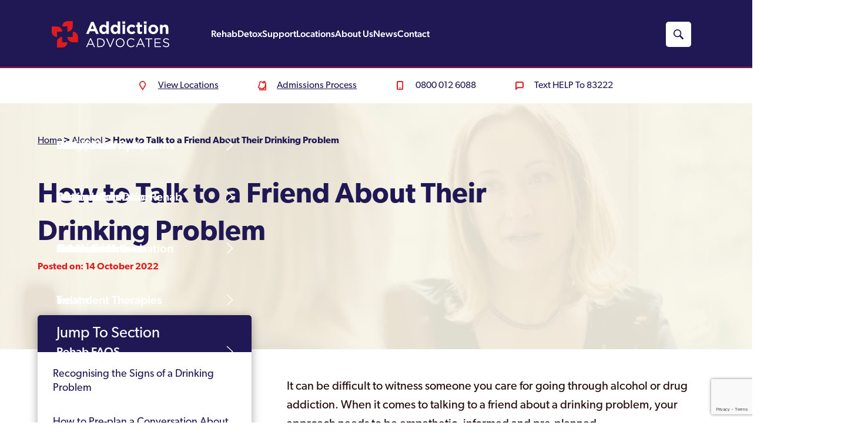

--- FILE ---
content_type: text/html; charset=UTF-8
request_url: https://www.addictionadvocates.com/addiction-treatments/alcohol-rehab/how-to-talk-to-a-friend-about-their-drinking-problem/
body_size: 66791
content:
<!DOCTYPE html> <html lang="en-GB" prefix="og: https://ogp.me/ns#" class="no-js"> <head><script>if(navigator.userAgent.match(/MSIE|Internet Explorer/i)||navigator.userAgent.match(/Trident\/7\..*?rv:11/i)){let e=document.location.href;if(!e.match(/[?&]nonitro/)){if(e.indexOf("?")==-1){if(e.indexOf("#")==-1){document.location.href=e+"?nonitro=1"}else{document.location.href=e.replace("#","?nonitro=1#")}}else{if(e.indexOf("#")==-1){document.location.href=e+"&nonitro=1"}else{document.location.href=e.replace("#","&nonitro=1#")}}}}</script><link rel="preconnect" href="https://maps.googleapis.com" /><link rel="preconnect" href="https://cdn-ceala.nitrocdn.com" /><meta charset="UTF-8" /><meta http-equiv="X-UA-Compatible" content="IE=edge" /><meta name="viewport" content="width=device-width, initial-scale=1, shrink-to-fit=no" /><title>How To Talk To A Friend About Their Drinking Problem | Alcoholism</title><meta name="description" content="Watching a friend go through alcohol addiction is difficult. Learn more about how to approach talking to them about the problem and get help." /><meta name="robots" content="follow, index, max-snippet:-1, max-video-preview:-1, max-image-preview:large" /><meta property="og:locale" content="en_GB" /><meta property="og:type" content="article" /><meta property="og:title" content="How To Talk To A Friend About Their Drinking Problem | Alcoholism" /><meta property="og:description" content="Watching a friend go through alcohol addiction is difficult. Learn more about how to approach talking to them about the problem and get help." /><meta property="og:url" content="https://www.addictionadvocates.com/addiction-treatments/alcohol-rehab/how-to-talk-to-a-friend-about-their-drinking-problem/" /><meta property="og:site_name" content="Addiction Advocates" /><meta property="article:publisher" content="https://www.facebook.com/Addiction-Advocates-105077831443613/" /><meta property="article:section" content="Alcohol" /><meta property="og:updated_time" content="2023-09-08T14:50:58+01:00" /><meta property="og:image" content="https://www.addictionadvocates.com/wp-content/uploads/2022/10/How-to-talk-to-a-friend.jpg" /><meta property="og:image:secure_url" content="https://www.addictionadvocates.com/wp-content/uploads/2022/10/How-to-talk-to-a-friend.jpg" /><meta property="og:image:width" content="1166" /><meta property="og:image:height" content="899" /><meta property="og:image:alt" content="friends talking" /><meta property="og:image:type" content="image/jpeg" /><meta property="article:published_time" content="2022-10-14T17:08:34+01:00" /><meta property="article:modified_time" content="2023-09-08T14:50:58+01:00" /><meta name="twitter:card" content="summary_large_image" /><meta name="twitter:title" content="How To Talk To A Friend About Their Drinking Problem | Alcoholism" /><meta name="twitter:description" content="Watching a friend go through alcohol addiction is difficult. Learn more about how to approach talking to them about the problem and get help." /><meta name="twitter:site" content="@AddictAdvocates" /><meta name="twitter:creator" content="@AddictAdvocates" /><meta name="twitter:image" content="https://www.addictionadvocates.com/wp-content/uploads/2022/10/How-to-talk-to-a-friend.jpg" /><meta name="generator" content="WordPress 6.9" /><meta name="generator" content="Site Kit by Google 1.168.0" /><meta name="google-adsense-platform-account" content="ca-host-pub-2644536267352236" /><meta name="google-adsense-platform-domain" content="sitekit.withgoogle.com" /><meta name="msapplication-TileImage" content="https://www.addictionadvocates.com/wp-content/uploads/2020/06/cropped-Addiction-Advocates-Site-Icon-270x270.png" /><meta name="generator" content="NitroPack" /><script>var NPSH,NitroScrollHelper;NPSH=NitroScrollHelper=function(){let e=null;const o=window.sessionStorage.getItem("nitroScrollPos");function t(){let e=JSON.parse(window.sessionStorage.getItem("nitroScrollPos"))||{};if(typeof e!=="object"){e={}}e[document.URL]=window.scrollY;window.sessionStorage.setItem("nitroScrollPos",JSON.stringify(e))}window.addEventListener("scroll",function(){if(e!==null){clearTimeout(e)}e=setTimeout(t,200)},{passive:true});let r={};r.getScrollPos=()=>{if(!o){return 0}const e=JSON.parse(o);return e[document.URL]||0};r.isScrolled=()=>{return r.getScrollPos()>document.documentElement.clientHeight*.5};return r}();</script><script>(function(){var a=false;var e=document.documentElement.classList;var i=navigator.userAgent.toLowerCase();var n=["android","iphone","ipad"];var r=n.length;var o;var d=null;for(var t=0;t<r;t++){o=n[t];if(i.indexOf(o)>-1)d=o;if(e.contains(o)){a=true;e.remove(o)}}if(a&&d){e.add(d);if(d=="iphone"||d=="ipad"){e.add("ios")}}})();</script><script type="text/worker" id="nitro-web-worker">var preloadRequests=0;var remainingCount={};var baseURI="";self.onmessage=function(e){switch(e.data.cmd){case"RESOURCE_PRELOAD":var o=e.data.requestId;remainingCount[o]=0;e.data.resources.forEach(function(e){preload(e,function(o){return function(){console.log(o+" DONE: "+e);if(--remainingCount[o]==0){self.postMessage({cmd:"RESOURCE_PRELOAD",requestId:o})}}}(o));remainingCount[o]++});break;case"SET_BASEURI":baseURI=e.data.uri;break}};async function preload(e,o){if(typeof URL!=="undefined"&&baseURI){try{var a=new URL(e,baseURI);e=a.href}catch(e){console.log("Worker error: "+e.message)}}console.log("Preloading "+e);try{var n=new Request(e,{mode:"no-cors",redirect:"follow"});await fetch(n);o()}catch(a){console.log(a);var r=new XMLHttpRequest;r.responseType="blob";r.onload=o;r.onerror=o;r.open("GET",e,true);r.send()}}</script><script id="nprl">(()=>{if(window.NPRL!=undefined)return;(function(e){var t=e.prototype;t.after||(t.after=function(){var e,t=arguments,n=t.length,r=0,i=this,o=i.parentNode,a=Node,c=String,u=document;if(o!==null){while(r<n){(e=t[r])instanceof a?(i=i.nextSibling)!==null?o.insertBefore(e,i):o.appendChild(e):o.appendChild(u.createTextNode(c(e)));++r}}})})(Element);var e,t;e=t=function(){var t=false;var r=window.URL||window.webkitURL;var i=true;var o=true;var a=2;var c=null;var u=null;var d=true;var s=window.nitroGtmExcludes!=undefined;var l=s?JSON.parse(atob(window.nitroGtmExcludes)).map(e=>new RegExp(e)):[];var f;var m;var v=null;var p=null;var g=null;var h={touch:["touchmove","touchend"],default:["mousemove","click","keydown","wheel"]};var E=true;var y=[];var w=false;var b=[];var S=0;var N=0;var L=false;var T=0;var R=null;var O=false;var A=false;var C=false;var P=[];var I=[];var M=[];var k=[];var x=false;var _={};var j=new Map;var B="noModule"in HTMLScriptElement.prototype;var q=requestAnimationFrame||mozRequestAnimationFrame||webkitRequestAnimationFrame||msRequestAnimationFrame;const D="gtm.js?id=";function H(e,t){if(!_[e]){_[e]=[]}_[e].push(t)}function U(e,t){if(_[e]){var n=0,r=_[e];for(var n=0;n<r.length;n++){r[n].call(this,t)}}}function Y(){(function(e,t){var r=null;var i=function(e){r(e)};var o=null;var a={};var c=null;var u=null;var d=0;e.addEventListener(t,function(r){if(["load","DOMContentLoaded"].indexOf(t)!=-1){if(u){Q(function(){e.triggerNitroEvent(t)})}c=true}else if(t=="readystatechange"){d++;n.ogReadyState=d==1?"interactive":"complete";if(u&&u>=d){n.documentReadyState=n.ogReadyState;Q(function(){e.triggerNitroEvent(t)})}}});e.addEventListener(t+"Nitro",function(e){if(["load","DOMContentLoaded"].indexOf(t)!=-1){if(!c){e.preventDefault();e.stopImmediatePropagation()}else{}u=true}else if(t=="readystatechange"){u=n.documentReadyState=="interactive"?1:2;if(d<u){e.preventDefault();e.stopImmediatePropagation()}}});switch(t){case"load":o="onload";break;case"readystatechange":o="onreadystatechange";break;case"pageshow":o="onpageshow";break;default:o=null;break}if(o){Object.defineProperty(e,o,{get:function(){return r},set:function(n){if(typeof n!=="function"){r=null;e.removeEventListener(t+"Nitro",i)}else{if(!r){e.addEventListener(t+"Nitro",i)}r=n}}})}Object.defineProperty(e,"addEventListener"+t,{value:function(r){if(r!=t||!n.startedScriptLoading||document.currentScript&&document.currentScript.hasAttribute("nitro-exclude")){}else{arguments[0]+="Nitro"}e.ogAddEventListener.apply(e,arguments);a[arguments[1]]=arguments[0]}});Object.defineProperty(e,"removeEventListener"+t,{value:function(t){var n=a[arguments[1]];arguments[0]=n;e.ogRemoveEventListener.apply(e,arguments)}});Object.defineProperty(e,"triggerNitroEvent"+t,{value:function(t,n){n=n||e;var r=new Event(t+"Nitro",{bubbles:true});r.isNitroPack=true;Object.defineProperty(r,"type",{get:function(){return t},set:function(){}});Object.defineProperty(r,"target",{get:function(){return n},set:function(){}});e.dispatchEvent(r)}});if(typeof e.triggerNitroEvent==="undefined"){(function(){var t=e.addEventListener;var n=e.removeEventListener;Object.defineProperty(e,"ogAddEventListener",{value:t});Object.defineProperty(e,"ogRemoveEventListener",{value:n});Object.defineProperty(e,"addEventListener",{value:function(n){var r="addEventListener"+n;if(typeof e[r]!=="undefined"){e[r].apply(e,arguments)}else{t.apply(e,arguments)}},writable:true});Object.defineProperty(e,"removeEventListener",{value:function(t){var r="removeEventListener"+t;if(typeof e[r]!=="undefined"){e[r].apply(e,arguments)}else{n.apply(e,arguments)}}});Object.defineProperty(e,"triggerNitroEvent",{value:function(t,n){var r="triggerNitroEvent"+t;if(typeof e[r]!=="undefined"){e[r].apply(e,arguments)}}})})()}}).apply(null,arguments)}Y(window,"load");Y(window,"pageshow");Y(window,"DOMContentLoaded");Y(document,"DOMContentLoaded");Y(document,"readystatechange");try{var F=new Worker(r.createObjectURL(new Blob([document.getElementById("nitro-web-worker").textContent],{type:"text/javascript"})))}catch(e){var F=new Worker("data:text/javascript;base64,"+btoa(document.getElementById("nitro-web-worker").textContent))}F.onmessage=function(e){if(e.data.cmd=="RESOURCE_PRELOAD"){U(e.data.requestId,e)}};if(typeof document.baseURI!=="undefined"){F.postMessage({cmd:"SET_BASEURI",uri:document.baseURI})}var G=function(e){if(--S==0){Q(K)}};var W=function(e){e.target.removeEventListener("load",W);e.target.removeEventListener("error",W);e.target.removeEventListener("nitroTimeout",W);if(e.type!="nitroTimeout"){clearTimeout(e.target.nitroTimeout)}if(--N==0&&S==0){Q(J)}};var X=function(e){var t=e.textContent;try{var n=r.createObjectURL(new Blob([t.replace(/^(?:<!--)?(.*?)(?:-->)?$/gm,"$1")],{type:"text/javascript"}))}catch(e){var n="data:text/javascript;base64,"+btoa(t.replace(/^(?:<!--)?(.*?)(?:-->)?$/gm,"$1"))}return n};var K=function(){n.documentReadyState="interactive";document.triggerNitroEvent("readystatechange");document.triggerNitroEvent("DOMContentLoaded");if(window.pageYOffset||window.pageXOffset){window.dispatchEvent(new Event("scroll"))}A=true;Q(function(){if(N==0){Q(J)}Q($)})};var J=function(){if(!A||O)return;O=true;R.disconnect();en();n.documentReadyState="complete";document.triggerNitroEvent("readystatechange");window.triggerNitroEvent("load",document);window.triggerNitroEvent("pageshow",document);if(window.pageYOffset||window.pageXOffset||location.hash){let e=typeof history.scrollRestoration!=="undefined"&&history.scrollRestoration=="auto";if(e&&typeof NPSH!=="undefined"&&NPSH.getScrollPos()>0&&window.pageYOffset>document.documentElement.clientHeight*.5){window.scrollTo(0,NPSH.getScrollPos())}else if(location.hash){try{let e=document.querySelector(location.hash);if(e){e.scrollIntoView()}}catch(e){}}}var e=null;if(a==1){e=eo}else{e=eu}Q(e)};var Q=function(e){setTimeout(e,0)};var V=function(e){if(e.type=="touchend"||e.type=="click"){g=e}};var $=function(){if(d&&g){setTimeout(function(e){return function(){var t=function(e,t,n){var r=new Event(e,{bubbles:true,cancelable:true});if(e=="click"){r.clientX=t;r.clientY=n}else{r.touches=[{clientX:t,clientY:n}]}return r};var n;if(e.type=="touchend"){var r=e.changedTouches[0];n=document.elementFromPoint(r.clientX,r.clientY);n.dispatchEvent(t("touchstart"),r.clientX,r.clientY);n.dispatchEvent(t("touchend"),r.clientX,r.clientY);n.dispatchEvent(t("click"),r.clientX,r.clientY)}else if(e.type=="click"){n=document.elementFromPoint(e.clientX,e.clientY);n.dispatchEvent(t("click"),e.clientX,e.clientY)}}}(g),150);g=null}};var z=function(e){if(e.tagName=="SCRIPT"&&!e.hasAttribute("data-nitro-for-id")&&!e.hasAttribute("nitro-document-write")||e.tagName=="IMG"&&(e.hasAttribute("src")||e.hasAttribute("srcset"))||e.tagName=="IFRAME"&&e.hasAttribute("src")||e.tagName=="LINK"&&e.hasAttribute("href")&&e.hasAttribute("rel")&&e.getAttribute("rel")=="stylesheet"){if(e.tagName==="IFRAME"&&e.src.indexOf("about:blank")>-1){return}var t="";switch(e.tagName){case"LINK":t=e.href;break;case"IMG":if(k.indexOf(e)>-1)return;t=e.srcset||e.src;break;default:t=e.src;break}var n=e.getAttribute("type");if(!t&&e.tagName!=="SCRIPT")return;if((e.tagName=="IMG"||e.tagName=="LINK")&&(t.indexOf("data:")===0||t.indexOf("blob:")===0))return;if(e.tagName=="SCRIPT"&&n&&n!=="text/javascript"&&n!=="application/javascript"){if(n!=="module"||!B)return}if(e.tagName==="SCRIPT"){if(k.indexOf(e)>-1)return;if(e.noModule&&B){return}let t=null;if(document.currentScript){if(document.currentScript.src&&document.currentScript.src.indexOf(D)>-1){t=document.currentScript}if(document.currentScript.hasAttribute("data-nitro-gtm-id")){e.setAttribute("data-nitro-gtm-id",document.currentScript.getAttribute("data-nitro-gtm-id"))}}else if(window.nitroCurrentScript){if(window.nitroCurrentScript.src&&window.nitroCurrentScript.src.indexOf(D)>-1){t=window.nitroCurrentScript}}if(t&&s){let n=false;for(const t of l){n=e.src?t.test(e.src):t.test(e.textContent);if(n){break}}if(!n){e.type="text/googletagmanagerscript";let n=t.hasAttribute("data-nitro-gtm-id")?t.getAttribute("data-nitro-gtm-id"):t.id;if(!j.has(n)){j.set(n,[])}let r=j.get(n);r.push(e);return}}if(!e.src){if(e.textContent.length>0){e.textContent+="\n;if(document.currentScript.nitroTimeout) {clearTimeout(document.currentScript.nitroTimeout);}; setTimeout(function() { this.dispatchEvent(new Event('load')); }.bind(document.currentScript), 0);"}else{return}}else{}k.push(e)}if(!e.hasOwnProperty("nitroTimeout")){N++;e.addEventListener("load",W,true);e.addEventListener("error",W,true);e.addEventListener("nitroTimeout",W,true);e.nitroTimeout=setTimeout(function(){console.log("Resource timed out",e);e.dispatchEvent(new Event("nitroTimeout"))},5e3)}}};var Z=function(e){if(e.hasOwnProperty("nitroTimeout")&&e.nitroTimeout){clearTimeout(e.nitroTimeout);e.nitroTimeout=null;e.dispatchEvent(new Event("nitroTimeout"))}};document.documentElement.addEventListener("load",function(e){if(e.target.tagName=="SCRIPT"||e.target.tagName=="IMG"){k.push(e.target)}},true);document.documentElement.addEventListener("error",function(e){if(e.target.tagName=="SCRIPT"||e.target.tagName=="IMG"){k.push(e.target)}},true);var ee=["appendChild","replaceChild","insertBefore","prepend","append","before","after","replaceWith","insertAdjacentElement"];var et=function(){if(s){window._nitro_setTimeout=window.setTimeout;window.setTimeout=function(e,t,...n){let r=document.currentScript||window.nitroCurrentScript;if(!r||r.src&&r.src.indexOf(D)==-1){return window._nitro_setTimeout.call(window,e,t,...n)}return window._nitro_setTimeout.call(window,function(e,t){return function(...n){window.nitroCurrentScript=e;t(...n)}}(r,e),t,...n)}}ee.forEach(function(e){HTMLElement.prototype["og"+e]=HTMLElement.prototype[e];HTMLElement.prototype[e]=function(...t){if(this.parentNode||this===document.documentElement){switch(e){case"replaceChild":case"insertBefore":t.pop();break;case"insertAdjacentElement":t.shift();break}t.forEach(function(e){if(!e)return;if(e.tagName=="SCRIPT"){z(e)}else{if(e.children&&e.children.length>0){e.querySelectorAll("script").forEach(z)}}})}return this["og"+e].apply(this,arguments)}})};var en=function(){if(s&&typeof window._nitro_setTimeout==="function"){window.setTimeout=window._nitro_setTimeout}ee.forEach(function(e){HTMLElement.prototype[e]=HTMLElement.prototype["og"+e]})};var er=async function(){if(o){ef(f);ef(V);if(v){clearTimeout(v);v=null}}if(T===1){L=true;return}else if(T===0){T=-1}n.startedScriptLoading=true;Object.defineProperty(document,"readyState",{get:function(){return n.documentReadyState},set:function(){}});var e=document.documentElement;var t={attributes:true,attributeFilter:["src"],childList:true,subtree:true};R=new MutationObserver(function(e,t){e.forEach(function(e){if(e.type=="childList"&&e.addedNodes.length>0){e.addedNodes.forEach(function(e){if(!document.documentElement.contains(e)){return}if(e.tagName=="IMG"||e.tagName=="IFRAME"||e.tagName=="LINK"){z(e)}})}if(e.type=="childList"&&e.removedNodes.length>0){e.removedNodes.forEach(function(e){if(e.tagName=="IFRAME"||e.tagName=="LINK"){Z(e)}})}if(e.type=="attributes"){var t=e.target;if(!document.documentElement.contains(t)){return}if(t.tagName=="IFRAME"||t.tagName=="LINK"||t.tagName=="IMG"||t.tagName=="SCRIPT"){z(t)}}})});R.observe(e,t);if(!s){et()}await Promise.all(P);var r=b.shift();var i=null;var a=false;while(r){var c;var u=JSON.parse(atob(r.meta));var d=u.delay;if(r.type=="inline"){var l=document.getElementById(r.id);if(l){l.remove()}else{r=b.shift();continue}c=X(l);if(c===false){r=b.shift();continue}}else{c=r.src}if(!a&&r.type!="inline"&&(typeof u.attributes.async!="undefined"||typeof u.attributes.defer!="undefined")){if(i===null){i=r}else if(i===r){a=true}if(!a){b.push(r);r=b.shift();continue}}var m=document.createElement("script");m.src=c;m.setAttribute("data-nitro-for-id",r.id);for(var p in u.attributes){try{if(u.attributes[p]===false){m.setAttribute(p,"")}else{m.setAttribute(p,u.attributes[p])}}catch(e){console.log("Error while setting script attribute",m,e)}}m.async=false;if(u.canonicalLink!=""&&Object.getOwnPropertyDescriptor(m,"src")?.configurable!==false){(e=>{Object.defineProperty(m,"src",{get:function(){return e.canonicalLink},set:function(){}})})(u)}if(d){setTimeout((function(e,t){var n=document.querySelector("[data-nitro-marker-id='"+t+"']");if(n){n.after(e)}else{document.head.appendChild(e)}}).bind(null,m,r.id),d)}else{m.addEventListener("load",G);m.addEventListener("error",G);if(!m.noModule||!B){S++}var g=document.querySelector("[data-nitro-marker-id='"+r.id+"']");if(g){Q(function(e,t){return function(){e.after(t)}}(g,m))}else{Q(function(e){return function(){document.head.appendChild(e)}}(m))}}r=b.shift()}};var ei=function(){var e=document.getElementById("nitro-deferred-styles");var t=document.createElement("div");t.innerHTML=e.textContent;return t};var eo=async function(e){isPreload=e&&e.type=="NitroPreload";if(!isPreload){T=-1;E=false;if(o){ef(f);ef(V);if(v){clearTimeout(v);v=null}}}if(w===false){var t=ei();let e=t.querySelectorAll('style,link[rel="stylesheet"]');w=e.length;if(w){let e=document.getElementById("nitro-deferred-styles-marker");e.replaceWith.apply(e,t.childNodes)}else if(isPreload){Q(ed)}else{es()}}else if(w===0&&!isPreload){es()}};var ea=function(){var e=ei();var t=e.childNodes;var n;var r=[];for(var i=0;i<t.length;i++){n=t[i];if(n.href){r.push(n.href)}}var o="css-preload";H(o,function(e){eo(new Event("NitroPreload"))});if(r.length){F.postMessage({cmd:"RESOURCE_PRELOAD",resources:r,requestId:o})}else{Q(function(){U(o)})}};var ec=function(){if(T===-1)return;T=1;var e=[];var t,n;for(var r=0;r<b.length;r++){t=b[r];if(t.type!="inline"){if(t.src){n=JSON.parse(atob(t.meta));if(n.delay)continue;if(n.attributes.type&&n.attributes.type=="module"&&!B)continue;e.push(t.src)}}}if(e.length){var i="js-preload";H(i,function(e){T=2;if(L){Q(er)}});F.postMessage({cmd:"RESOURCE_PRELOAD",resources:e,requestId:i})}};var eu=function(){while(I.length){style=I.shift();if(style.hasAttribute("nitropack-onload")){style.setAttribute("onload",style.getAttribute("nitropack-onload"));Q(function(e){return function(){e.dispatchEvent(new Event("load"))}}(style))}}while(M.length){style=M.shift();if(style.hasAttribute("nitropack-onerror")){style.setAttribute("onerror",style.getAttribute("nitropack-onerror"));Q(function(e){return function(){e.dispatchEvent(new Event("error"))}}(style))}}};var ed=function(){if(!x){if(i){Q(function(){var e=document.getElementById("nitro-critical-css");if(e){e.remove()}})}x=true;onStylesLoadEvent=new Event("NitroStylesLoaded");onStylesLoadEvent.isNitroPack=true;window.dispatchEvent(onStylesLoadEvent)}};var es=function(){if(a==2){Q(er)}else{eu()}};var el=function(e){m.forEach(function(t){document.addEventListener(t,e,true)})};var ef=function(e){m.forEach(function(t){document.removeEventListener(t,e,true)})};if(s){et()}return{setAutoRemoveCriticalCss:function(e){i=e},registerScript:function(e,t,n){b.push({type:"remote",src:e,id:t,meta:n})},registerInlineScript:function(e,t){b.push({type:"inline",id:e,meta:t})},registerStyle:function(e,t,n){y.push({href:e,rel:t,media:n})},onLoadStyle:function(e){I.push(e);if(w!==false&&--w==0){Q(ed);if(E){E=false}else{es()}}},onErrorStyle:function(e){M.push(e);if(w!==false&&--w==0){Q(ed);if(E){E=false}else{es()}}},loadJs:function(e,t){if(!e.src){var n=X(e);if(n!==false){e.src=n;e.textContent=""}}if(t){Q(function(e,t){return function(){e.after(t)}}(t,e))}else{Q(function(e){return function(){document.head.appendChild(e)}}(e))}},loadQueuedResources:async function(){window.dispatchEvent(new Event("NitroBootStart"));if(p){clearTimeout(p);p=null}window.removeEventListener("load",e.loadQueuedResources);f=a==1?er:eo;if(!o||g){Q(f)}else{if(navigator.userAgent.indexOf(" Edge/")==-1){ea();H("css-preload",ec)}el(f);if(u){if(c){v=setTimeout(f,c)}}else{}}},fontPreload:function(e){var t="critical-fonts";H(t,function(e){document.getElementById("nitro-critical-fonts").type="text/css"});F.postMessage({cmd:"RESOURCE_PRELOAD",resources:e,requestId:t})},boot:function(){if(t)return;t=true;C=typeof NPSH!=="undefined"&&NPSH.isScrolled();let n=document.prerendering;if(location.hash||C||n){o=false}m=h.default.concat(h.touch);p=setTimeout(e.loadQueuedResources,1500);el(V);if(C){e.loadQueuedResources()}else{window.addEventListener("load",e.loadQueuedResources)}},addPrerequisite:function(e){P.push(e)},getTagManagerNodes:function(e){if(!e)return j;return j.get(e)??[]}}}();var n,r;n=r=function(){var t=document.write;return{documentWrite:function(n,r){if(n&&n.hasAttribute("nitro-exclude")){return t.call(document,r)}var i=null;if(n.documentWriteContainer){i=n.documentWriteContainer}else{i=document.createElement("span");n.documentWriteContainer=i}var o=null;if(n){if(n.hasAttribute("data-nitro-for-id")){o=document.querySelector('template[data-nitro-marker-id="'+n.getAttribute("data-nitro-for-id")+'"]')}else{o=n}}i.innerHTML+=r;i.querySelectorAll("script").forEach(function(e){e.setAttribute("nitro-document-write","")});if(!i.parentNode){if(o){o.parentNode.insertBefore(i,o)}else{document.body.appendChild(i)}}var a=document.createElement("span");a.innerHTML=r;var c=a.querySelectorAll("script");if(c.length){c.forEach(function(t){var n=t.getAttributeNames();var r=document.createElement("script");n.forEach(function(e){r.setAttribute(e,t.getAttribute(e))});r.async=false;if(!t.src&&t.textContent){r.textContent=t.textContent}e.loadJs(r,o)})}},TrustLogo:function(e,t){var n=document.getElementById(e);var r=document.createElement("img");r.src=t;n.parentNode.insertBefore(r,n)},documentReadyState:"loading",ogReadyState:document.readyState,startedScriptLoading:false,loadScriptDelayed:function(e,t){setTimeout(function(){var t=document.createElement("script");t.src=e;document.head.appendChild(t)},t)}}}();document.write=function(e){n.documentWrite(document.currentScript,e)};document.writeln=function(e){n.documentWrite(document.currentScript,e+"\n")};window.NPRL=e;window.NitroResourceLoader=t;window.NPh=n;window.NitroPackHelper=r})();</script><template id="nitro-deferred-styles-marker"></template><style id="nitro-fonts">@font-face{font-family:"canada-type-gibson";src:url("https://cdn-ceala.nitrocdn.com/SDAiZeFXubNlXPHTVjcfkzRsyDtvvXwh/assets/desktop/source/rev-cc5343f/use.typekit.net/af/69c1f9/00000000000000007735a53a/30/12def2bd54919649713179beb3186c70.l") format("woff2");font-display:swap;font-style:normal;font-weight:700;font-stretch:normal}@font-face{font-family:"canada-type-gibson";src:url("https://cdn-ceala.nitrocdn.com/SDAiZeFXubNlXPHTVjcfkzRsyDtvvXwh/assets/desktop/source/rev-cc5343f/use.typekit.net/af/017a45/00000000000000007735a53f/30/e9893aef5fe87bdef66061bbb41339a6.l") format("woff2");font-display:swap;font-style:italic;font-weight:400;font-stretch:normal}@font-face{font-family:"canada-type-gibson";src:url("https://cdn-ceala.nitrocdn.com/SDAiZeFXubNlXPHTVjcfkzRsyDtvvXwh/assets/desktop/source/rev-cc5343f/use.typekit.net/af/987a60/00000000000000007735a543/30/8755433b4f59eb734842bb6d74528f06.l") format("woff2");font-display:swap;font-style:normal;font-weight:400;font-stretch:normal}@font-face{font-family:"canada-type-gibson";src:url("https://cdn-ceala.nitrocdn.com/SDAiZeFXubNlXPHTVjcfkzRsyDtvvXwh/assets/desktop/source/rev-cc5343f/use.typekit.net/af/6c50f4/00000000000000007735a544/30/1b52d70e0692c2c4f1e69552b86f5ac7.l") format("woff2");font-display:swap;font-style:normal;font-weight:600;font-stretch:normal}@font-face{font-family:"canada-type-gibson";src:url("https://cdn-ceala.nitrocdn.com/SDAiZeFXubNlXPHTVjcfkzRsyDtvvXwh/assets/desktop/source/rev-cc5343f/use.typekit.net/af/37e7f5/00000000000000007735a548/30/e4a0e601eaa3e61b4eb28d0711694937.l") format("woff2");font-display:swap;font-style:normal;font-weight:300;font-stretch:normal}@font-face{font-family:"canada-type-gibson";src:url("https://cdn-ceala.nitrocdn.com/SDAiZeFXubNlXPHTVjcfkzRsyDtvvXwh/assets/desktop/source/rev-cc5343f/use.typekit.net/af/be28cc/00000000000000007735a54a/30/a613286b10b0705b349232843be6f481.l") format("woff2");font-display:swap;font-style:normal;font-weight:500;font-stretch:normal}</style><style type="text/css" id="nitro-critical-css">@import url("https://cdn-ceala.nitrocdn.com/SDAiZeFXubNlXPHTVjcfkzRsyDtvvXwh/assets/desktop/source/rev-cc5343f/fonts.googleapis.com/59d49a28bc276e3aaa437373c4ccab0a.css");body{margin:0}body #content{overflow-x:clip}:target{scroll-margin-top:220px}header{z-index:90;position:fixed;width:100%;background-color:#201755;top:0;height:90px}@media (min-width:760px){header{height:initial;background:#201755;top:0}}header .mobile-search,header .nav-search{background-position:center;padding:4px;background-repeat:no-repeat;border-radius:5px}@media (min-width:1200px){header{height:120px;width:100%}header .mobile-search{display:none}}header .mobile-search{background-image:url("https://www.addictionadvocates.com/wp-content/themes/addictionadvocates/assets/img/red-search.svg");background-size:26px 26px;width:30px;height:30px;margin-right:10px}header .mobile-search.nitro-lazy{background-image:none !important}header .nav-search{display:none;background-color:#fff;background-image:url("https://www.addictionadvocates.com/wp-content/themes/addictionadvocates/assets/img/search-icon.svg");width:35px;height:35px}header .nav-search.nitro-lazy{background-image:none !important}@media (min-width:1200px){header .nav-search{display:block;margin-right:40px}}header .contact-row{padding-top:22px;padding-bottom:22px;background:#fff;display:none}@media (min-width:1200px){header .contact-row{display:block}header .contact-row .inner-container{width:70%}}header .contact-row .inner-container{display:flex;justify-content:center;margin:0 auto}@media (min-width:1600px){header .contact-row .inner-container{width:60%}}header .contact-row .inner-container ul{width:100%;display:flex;justify-content:space-between}header .contact-row .inner-container ul li{display:inline-block}header .contact-row .inner-container ul li a{color:#201755;background-repeat:no-repeat;padding-left:2rem;font-size:16px;background-position:left center}header .number-container .main-num,header .number-container .text-us{font-family:canada-type-gibson,Arial,sans-serif;text-transform:initial;font-weight:400;color:#fff;background-size:contain;background-repeat:no-repeat;background-position:0 50%;text-align:left;text-decoration:none}header .contact-row .inner-container ul li a.locations-link{background-image:url("https://www.addictionadvocates.com/wp-content/themes/addictionadvocates/assets/img/location-icon.svg")}header .contact-row .inner-container ul li a.locations-link.nitro-lazy{background-image:none !important}header .contact-row .inner-container ul li a.admin-link{background-image:url("https://www.addictionadvocates.com/wp-content/themes/addictionadvocates/assets/img/admin-icon.svg")}header .contact-row .inner-container ul li a.admin-link.nitro-lazy{background-image:none !important}header .contact-row .inner-container ul li a.message-link{background-image:url("https://www.addictionadvocates.com/wp-content/themes/addictionadvocates/assets/img/message-icon.svg");text-decoration:none}header .contact-row .inner-container ul li a.message-link.nitro-lazy{background-image:none !important}header .contact-row .inner-container ul li a.phone-link{text-decoration:none;background-image:url("https://www.addictionadvocates.com/wp-content/themes/addictionadvocates/assets/img/phone-icon.svg")}header .contact-row .inner-container ul li a.phone-link.nitro-lazy{background-image:none !important}header .number-container ul{display:flex;align-items:center}header .number-container ul li{list-style:none;display:inline-block}header .number-container .main-num{font-size:20px;display:block;padding:16px;background-image:url("https://www.addictionadvocates.com/wp-content/themes/addictionadvocates/assets/img/phone.svg");margin-right:4px}header .number-container .main-num.nitro-lazy{background-image:none !important}@media (min-width:760px){header .number-container .main-num{font-size:20px;line-height:32px}}@media (min-width:1600px){header .number-container .main-num{font-size:24px;line-height:40px}}@media (min-width:1920px){header .number-container .main-num{font-size:24px;line-height:40px}}header .number-container .main-num span{display:none}@media (min-width:1200px){header .number-container .main-num{display:none}header .number-container .main-num span{display:inline-block}header .number-container .text-us{display:none}}header .number-container .text-us{display:none;font-size:20px;padding:4px 14px;background-image:url("https://www.addictionadvocates.com/wp-content/themes/addictionadvocates/assets/img/text.svg")}header .number-container .text-us.nitro-lazy{background-image:none !important}@media (min-width:760px){header .number-container .text-us{font-size:20px;line-height:32px}}@media (min-width:1600px){header .number-container .text-us{font-size:24px;line-height:40px}}@media (min-width:1920px){header .number-container .text-us{font-size:24px;line-height:40px}}header .number-container .text-us span{display:none}@media (min-width:1200px){header .number-container .text-us span{display:inline-block}}header .wrapper .logo,header .wrapper .logo .logo-image,header .wrapper .mobile-toggle .menu-icon{background-size:contain;background-position:center;background-repeat:no-repeat}header .wrapper{display:block;margin:0 auto;width:80%;max-width:1536px}@media (min-width:760px){header .wrapper{display:block;margin:0 auto;width:90%;max-width:1536px}}@media (min-width:1020px){header .wrapper{display:block;margin:0 auto;width:80%;max-width:1536px}}header .wrapper .row{display:grid;grid-template-columns:1fr;align-content:center;grid-column-gap:1rem;align-items:center}header .wrapper .logo{display:none;height:auto;order:2;align-self:center;width:90%;padding-top:4rem;padding-bottom:1rem;margin:0 auto}@media (min-width:1200px){header .wrapper .row{grid-template-columns:2fr 6fr 1fr}header .wrapper .logo{display:block;z-index:50;order:0;width:200px;padding-top:10px;padding-bottom:10px}}header .wrapper .logo .logo-image{display:none;height:auto;order:2;align-self:center;width:90%;padding-top:4rem;padding-bottom:1rem;margin:0 auto}@media (min-width:1200px){header .wrapper .logo .logo-image{display:block;z-index:50;order:0;width:100%;padding-top:2rem;padding-bottom:2rem;margin-top:1rem;margin-bottom:1rem}}header .wrapper .mobile-toggle{display:inline}header .wrapper .mobile-toggle .menu-icon{padding:20px;background-image:url("https://www.addictionadvocates.com/wp-content/themes/addictionadvocates/assets/img/mobile-menu-icon.svg")}header .wrapper .mobile-toggle .menu-icon.nitro-lazy{background-image:none !important}@media (min-width:760px){header .wrapper .menu{order:1}}@media (min-width:1920px){header .wrapper .row{grid-template-columns:2fr 6fr 1fr}header .wrapper .menu{order:2}}header .wrapper .menu .navigation{background:#201755}@media (min-width:1600px){header .wrapper .row{grid-template-columns:2fr 6fr 1fr}header .wrapper .menu .navigation{background:0 0;width:100%;margin-left:2rem;align-content:center}}@media (min-width:1200px){header .wrapper .mobile-toggle{display:none}}header .wrapper .menu .navigation .menu-wrapper{z-index:20;position:fixed;right:-100%;width:95%;background:#201755;padding:30px;box-sizing:border-box;height:100%}@media (min-width:1200px){header .wrapper .menu .navigation .menu-wrapper{position:initial}}@media (min-width:760px){header .wrapper .phone{order:0}}header .wrapper .phone{order:0;padding-top:1rem;padding-bottom:1rem}header .wrapper .phone .wrapper{display:block;margin:0 auto;width:100%;max-width:1536px}header .wrapper .phone .wrapper .inner-content{display:grid;grid-template-columns:4fr 4fr;grid-column-gap:1rem;align-items:center}@media (min-width:760px){header .wrapper .phone .wrapper .inner-content{grid-template-columns:2fr 4fr;align-items:center;grid-column-gap:3rem}}@media (min-width:1200px){header .wrapper .phone{text-align:right;order:4}header .wrapper .phone .wrapper .inner-content{display:block}}@media (min-width:1600px){header .wrapper .phone{text-align:left;padding-top:10px;padding-bottom:10px}header .wrapper .phone .wrapper .inner-content{display:block}}header .wrapper .phone .wrapper .number-container{display:flex;align-items:center;justify-content:flex-end}@media (min-width:760px){header .wrapper .phone .wrapper .number-container{justify-content:flex-end}}@media (min-width:1200px){header .wrapper .phone .wrapper .number-container{display:flex;align-items:center}}@media (min-width:1020px){header .wrapper .phone .wrapper .inner-content{grid-template-columns:3fr 6fr;grid-column-gap:6rem}}.tablet-logo{width:100%;background:#f8f4e7;margin:0 auto;display:none}.mobile-logo .logo-image,.tablet-logo .logo{background-position:center;background-repeat:no-repeat}@media (min-width:320px){.tablet-logo{padding-top:5rem}}@media (min-width:760px){.tablet-logo{padding-top:0}}@media (min-width:1200px){.tablet-logo{display:none}}.tablet-logo .logo{min-height:140px}.mobile-logo{display:block}@media (min-width:1200px){.mobile-logo{display:none}}.mobile-logo .logo-image{width:100%;min-height:60px;background-size:contain}@media screen and (min-width:768px){.mobile-logo .logo-image{width:200px}}.mobile-fixed-footer{position:fixed;display:block;z-index:100;bottom:0;background:#fff;padding-top:1rem;padding-bottom:1rem;width:100%}@media (min-width:1200px){.mobile-fixed-footer{display:none}}.mobile-fixed-footer .wrap{margin-left:20px;margin-right:20px}.mobile-fixed-footer .wrap .button-row{display:flex;justify-content:space-between}@media (min-width:320px){.mobile-fixed-footer .wrap .button-row{justify-content:center}}.mobile-fixed-footer .wrap .button-row .button{color:#fff;text-transform:capitalize;background-color:#e01b1d;font-size:16px;padding:.5rem 1rem;width:-webkit-max-content;width:-moz-max-content;width:max-content;border-radius:5px;height:auto;text-align:center;font-family:canada-type-gibson,Arial,sans-serif;font-weight:500;box-sizing:border-box;text-decoration:none;line-height:18px}.mobilemenu ul.menu>li.menu-item-has-children>.sub-menu>li>a,.mobilemenu ul.menu>li>a{font-size:1rem;font-weight:500;text-transform:initial;line-height:1.5rem;color:#fff;font-feature-settings:"tnum" on,"lnum" on;text-decoration:none;font-family:canada-type-gibson,Arial,sans-serif;font-style:initial}.mobile-fixed-footer .wrap .button-row .button:first-of-type{padding-left:3rem;background-image:url("https://www.addictionadvocates.com/wp-content/themes/addictionadvocates/assets/img/light-phone.svg");background-repeat:no-repeat;background-size:24px 24px;background-position:8% center;margin-right:20px}.mobile-fixed-footer .wrap .button-row .button:first-of-type.nitro-lazy{background-image:none !important}.mobilemenu ul.menu>li.menu-item-has-children:after,.mobilemenu ul.menu>li.menu-item-has-children>.sub-menu .menu-item-has-children:after{content:"";right:0;background-size:cover;background-position:center;background-image:url("https://www.addictionadvocates.com/wp-content/themes/addictionadvocates/assets/img/button-arrow-red.svg")}.desktopmenu{display:none}.desktopmenu .sub-menu{z-index:99}.mobilemenu ul.menu{padding:0 0 15rem;display:flex;flex-direction:column;gap:1rem;list-style:none;z-index:99}.mobilemenu ul.menu>li>a{width:-webkit-fit-content;width:-moz-fit-content;width:fit-content;display:inline-block}.mobilemenu ul.menu>li.menu-item-has-children{position:relative}.mobilemenu ul.menu>li.menu-item-has-children:after{height:25px;width:25px;position:absolute;top:0;background-repeat:no-repeat}.mobilemenu ul.menu>li.menu-item-has-children>.sub-menu{list-style:none;display:flex;flex-direction:column;gap:.5rem;padding:1rem 1rem .5rem;z-index:99}.mobilemenu ul.menu>li.menu-item-has-children>.sub-menu>li>a{width:-webkit-fit-content;width:-moz-fit-content;width:fit-content;display:inline-block}.mobilemenu ul.menu>li.menu-item-has-children>.sub-menu .menu-item-has-children{position:relative}.mobilemenu ul.menu>li.menu-item-has-children>.sub-menu .menu-item-has-children:after{height:13px;width:18px;position:absolute;top:3px;background-repeat:no-repeat}.mobilemenu ul.menu>li.menu-item-has-children>.sub-menu .sub-menu{list-style:none;display:flex;flex-direction:column;gap:.5rem;padding:1rem 1rem .5rem;z-index:99}.mobilemenu ul.menu>li.menu-item-has-children>.sub-menu .sub-menu a{text-decoration:none;color:#fff}.mobilemenu ul.menu li.menu-item-has-children:not(.menu-open)>.sub-menu{max-height:0;display:none}@media (min-width:1200px){.mobilemenu{display:none}.desktopmenu{display:block}.desktopmenu ul.menu{display:flex;align-items:center;gap:1.5rem;list-style:none}.desktopmenu ul.menu>li.menu-item-has-children>.sub-menu{position:absolute;top:calc(100% - 6px);left:0;width:100%;background-color:#201755;box-sizing:border-box;border-top:1px solid #e01b1d;max-height:0;min-height:0;overflow:clip}.desktopmenu ul.menu>li.menu-item-has-children>.sub-menu:after{content:"";position:absolute;width:100%;left:0;top:calc(0% - 50px);height:50px}.desktopmenu ul.menu>li.menu-item-has-children>.sub-menu>.inner-wrapper{width:90%;height:100%;margin:0 auto;position:relative}}@media (min-width:1200px) and (min-width:1600px){.desktopmenu ul.menu>li.menu-item-has-children>.sub-menu>.inner-wrapper{width:75%}}@media (min-width:1200px){.desktopmenu ul.menu>li.menu-item-has-children>.sub-menu>.inner-wrapper>li,.desktopmenu ul.menu>li.menu-item-has-children>.sub-menu>.inner-wrapper>li.menu-item-has-children .sub-menu .inner-wrapper li>a,.desktopmenu ul.menu>li>a{font-family:canada-type-gibson,Arial,sans-serif;font-style:initial;text-transform:initial;line-height:1.5rem;font-feature-settings:"tnum" on,"lnum" on}.desktopmenu ul.menu>li.menu-item-has-children>.sub-menu>.inner-wrapper>li{display:grid;padding:2rem;width:350px;font-size:20px;font-weight:500;color:#000;box-sizing:border-box}.desktopmenu ul.menu>li.menu-item-has-children>.sub-menu>.inner-wrapper>li a{text-decoration:none;color:#fff}.desktopmenu ul.menu>li.menu-item-has-children>.sub-menu>.inner-wrapper>li:not(.menu-item-has-children){border-radius:10px}.desktopmenu ul.menu>li.menu-item-has-children>.sub-menu>.inner-wrapper>li.menu-item-has-children{border-radius:10px 0 0 10px;background-size:12px;background-repeat:no-repeat;background-position:95% 50%;background-image:url("https://www.addictionadvocates.com/wp-content/themes/addictionadvocates/assets/img/chevron-right-white.svg")}.desktopmenu ul.menu>li.menu-item-has-children>.sub-menu>.inner-wrapper>li.menu-item-has-children.nitro-lazy{background-image:none !important}.desktopmenu ul.menu>li.menu-item-has-children>.sub-menu>.inner-wrapper>li.menu-item-has-children:not(:hover) .sub-menu{display:none}.desktopmenu ul.menu>li.menu-item-has-children>.sub-menu>.inner-wrapper>li.menu-item-has-children .sub-menu{background-color:#352a76;position:absolute;top:0;left:calc(0% + 350px);width:calc(100% - 350px);height:100%;padding:2rem;list-style:none}.desktopmenu ul.menu>li.menu-item-has-children>.sub-menu>.inner-wrapper>li.menu-item-has-children .sub-menu .inner-wrapper{display:grid;grid-template-columns:repeat(2,1fr);gap:1rem;max-height:100%;overflow-y:auto}.desktopmenu ul.menu>li.menu-item-has-children>.sub-menu>.inner-wrapper>li.menu-item-has-children .sub-menu .inner-wrapper::-webkit-scrollbar{width:5px}.desktopmenu ul.menu>li.menu-item-has-children>.sub-menu>.inner-wrapper>li.menu-item-has-children .sub-menu .inner-wrapper::-webkit-scrollbar-track{background:#201755;border-radius:5px}.desktopmenu ul.menu>li.menu-item-has-children>.sub-menu>.inner-wrapper>li.menu-item-has-children .sub-menu .inner-wrapper::-webkit-scrollbar-thumb{background:#e01b1d;border-radius:5px}.desktopmenu ul.menu>li.menu-item-has-children>.sub-menu>.inner-wrapper>li.menu-item-has-children .sub-menu .inner-wrapper li>a{font-size:18px;font-weight:400;color:#fff}.desktopmenu ul.menu>li.menu-item-has-children>.sub-menu>.inner-wrapper>li.menu-item-has-children.single-item-menu .sub-menu{padding:0}.desktopmenu ul.menu>li.menu-item-has-children>.sub-menu>.inner-wrapper>li.menu-item-has-children.single-item-menu .sub-menu .inner-wrapper{height:100%}.desktopmenu ul.menu>li>a{text-decoration:none;width:-webkit-fit-content;width:-moz-fit-content;width:fit-content;display:inline-block;font-size:1rem;font-weight:500;color:#fff}.desktopmenu .menu-item .single-item-li{grid-column:span 2;height:100%}.desktopmenu .menu-item .single-item-li .single-item-content{display:grid;grid-template-columns:1fr 1fr;height:100%}.desktopmenu .menu-item .single-item-li .single-item-content .single-item-left{color:#fff;padding:2rem}.desktopmenu .menu-item .single-item-li .single-item-content .single-item-left a{display:block;margin-bottom:20px}.desktopmenu .menu-item .single-item-li .single-item-content .single-item-left .button{margin-bottom:0;margin-top:20px;background:url("https://www.addictionadvocates.com/wp-content/themes/addictionadvocates/assets/img/button-arrow-white.svg") 90% 50% no-repeat #e01b1d;border:2px solid #e01b1d;width:-webkit-max-content;width:-moz-max-content;width:max-content;height:auto;box-sizing:border-box;text-decoration:none;font-family:canada-type-gibson,Arial,sans-serif;font-size:16px;text-align:left;font-weight:500;color:#fff;line-height:24px;text-transform:uppercase;background-size:18px;padding:.5rem 3rem .5rem .5rem;display:block;border-radius:6px}.desktopmenu .menu-item .single-item-li .single-item-content .single-item-left .button.nitro-lazy{background:none !important}}@media (min-width:1200px) and (min-width:760px){.desktopmenu .menu-item .single-item-li .single-item-content .single-item-left .button{font-size:18px;line-height:24px}}@media (min-width:1200px) and (min-width:1600px){.desktopmenu .menu-item .single-item-li .single-item-content .single-item-left .button{font-size:18px;line-height:24px}}@media (min-width:1200px) and (min-width:1920px){.desktopmenu .menu-item .single-item-li .single-item-content .single-item-left .button{font-size:18px;line-height:24px}}@media (min-width:1200px){.desktopmenu .menu-item .single-item-li .single-item-content .single-item-left p{font-weight:300;font-size:18px;line-height:1.7}.desktopmenu .menu-item .single-item-li .single-item-content .single-item-image{height:100%;background-size:cover;background-position:center;background-repeat:no-repeat}}@media (min-width:1920px){header .wrapper .phone{order:4}}@media (min-width:1600px){.fixed-cta-form .form-container .gform_heading{min-width:260px}}#closeBtnOverlay{left:0;position:fixed;top:0;width:100vw;height:100vh;background-color:rgba(32,23,85,.63);z-index:-1;display:none;opacity:0}@media (min-width:1200px){.fixed-cta-form{position:fixed;top:114px;width:100%}}.fixed-cta-form{padding-top:5px;padding-bottom:5px;background:#8f8aa9;color:#fff;display:none}.fixed-cta-form .form-container{display:flex;width:100%;align-items:center;flex-direction:column}@media (min-width:1200px){.fixed-cta-form .form-container{flex-direction:row}}.fixed-cta-form .form-container .gform_legacy_markup_wrapper{margin:0}.fixed-cta-form .form-container .gform_wrapper{display:flex;justify-content:space-between;width:100%;flex-direction:column}@media (min-width:1200px){.fixed-cta-form .form-container .gform_wrapper{flex-direction:row}}.fixed-cta-form .form-container .gfield,.fixed-cta-form .form-container .gform_footer{margin-top:0}.fixed-cta-form .form-container .gform_heading{margin-bottom:0;margin-right:20px;display:flex;align-items:center;width:initial}@media (min-width:1200px){.fixed-cta-form .form-container .gform_heading{width:100%}}.fixed-cta-form .form-container .gform_title{font-weight:600;font-size:20px;color:#fff;letter-spacing:normal !important;margin:10px 0 6px;width:30% !important}@media (min-width:1600px){.fixed-cta-form .form-container .gform_title{font-size:29px}}.fixed-cta-form .form-container .gform_body ul{display:flex;width:100%;flex-direction:column}@media (min-width:1200px){.fixed-cta-form .form-container .gform_body ul{flex-direction:row}}.fixed-cta-form .form-container .gform_button{color:#fff;text-transform:uppercase;background-color:#e01b1d;font-size:16px;padding:10px 5rem 10px 10px;border-radius:5px;height:auto;text-align:center;font-family:canada-type-gibson,Arial,sans-serif;font-weight:500;box-sizing:border-box;text-decoration:none;line-height:18px;background-image:url("https://www.addictionadvocates.com/wp-content/themes/addictionadvocates/assets/img/button-arrow-white.svg");background-repeat:no-repeat;background-position:90% 43%;width:initial;border:none}.fixed-cta-form .form-container .gform_button.nitro-lazy{background-image:none !important}.fixed-cta-form .form-container form{display:flex;align-items:center;flex-direction:column}.fixed-cta-form .form-container form input{border-radius:4px;display:flex}.fixed-cta-form .form-container form input[type=text]{margin-top:0;padding:20px 10px !important;height:42px;width:100%;border:none}@media (min-width:1200px){.fixed-cta-form .form-container form{flex-direction:row}.fixed-cta-form .form-container form input[type=text]{min-width:200px}}@media (min-width:1600px){.fixed-cta-form .form-container form input[type=text]{min-width:304px}}.fixed-cta-form .form-container form textarea{border-radius:4px;width:100%;max-height:44px;padding:10px;border:none}@media (min-width:1200px){.fixed-cta-form .form-container form textarea{min-width:200px}}@media (min-width:1600px){.fixed-cta-form .form-container form textarea{min-width:304px}}:root{--wp-block-synced-color:#7a00df;--wp-block-synced-color--rgb:122,0,223;--wp-bound-block-color:var(--wp-block-synced-color);--wp-editor-canvas-background:#ddd;--wp-admin-theme-color:#007cba;--wp-admin-theme-color--rgb:0,124,186;--wp-admin-theme-color-darker-10:#006ba1;--wp-admin-theme-color-darker-10--rgb:0,107,160.5;--wp-admin-theme-color-darker-20:#005a87;--wp-admin-theme-color-darker-20--rgb:0,90,135;--wp-admin-border-width-focus:2px}:root{--wp--preset--font-size--normal:16px;--wp--preset--font-size--huge:42px}:root{--wp--preset--aspect-ratio--square:1;--wp--preset--aspect-ratio--4-3:4/3;--wp--preset--aspect-ratio--3-4:3/4;--wp--preset--aspect-ratio--3-2:3/2;--wp--preset--aspect-ratio--2-3:2/3;--wp--preset--aspect-ratio--16-9:16/9;--wp--preset--aspect-ratio--9-16:9/16;--wp--preset--color--black:#000;--wp--preset--color--cyan-bluish-gray:#abb8c3;--wp--preset--color--white:#fff;--wp--preset--color--pale-pink:#f78da7;--wp--preset--color--vivid-red:#cf2e2e;--wp--preset--color--luminous-vivid-orange:#ff6900;--wp--preset--color--luminous-vivid-amber:#fcb900;--wp--preset--color--light-green-cyan:#7bdcb5;--wp--preset--color--vivid-green-cyan:#00d084;--wp--preset--color--pale-cyan-blue:#8ed1fc;--wp--preset--color--vivid-cyan-blue:#0693e3;--wp--preset--color--vivid-purple:#9b51e0;--wp--preset--gradient--vivid-cyan-blue-to-vivid-purple:linear-gradient(135deg,#0693e3 0%,#9b51e0 100%);--wp--preset--gradient--light-green-cyan-to-vivid-green-cyan:linear-gradient(135deg,#7adcb4 0%,#00d082 100%);--wp--preset--gradient--luminous-vivid-amber-to-luminous-vivid-orange:linear-gradient(135deg,#fcb900 0%,#ff6900 100%);--wp--preset--gradient--luminous-vivid-orange-to-vivid-red:linear-gradient(135deg,#ff6900 0%,#cf2e2e 100%);--wp--preset--gradient--very-light-gray-to-cyan-bluish-gray:linear-gradient(135deg,#eee 0%,#a9b8c3 100%);--wp--preset--gradient--cool-to-warm-spectrum:linear-gradient(135deg,#4aeadc 0%,#9778d1 20%,#cf2aba 40%,#ee2c82 60%,#fb6962 80%,#fef84c 100%);--wp--preset--gradient--blush-light-purple:linear-gradient(135deg,#ffceec 0%,#9896f0 100%);--wp--preset--gradient--blush-bordeaux:linear-gradient(135deg,#fecda5 0%,#fe2d2d 50%,#6b003e 100%);--wp--preset--gradient--luminous-dusk:linear-gradient(135deg,#ffcb70 0%,#c751c0 50%,#4158d0 100%);--wp--preset--gradient--pale-ocean:linear-gradient(135deg,#fff5cb 0%,#b6e3d4 50%,#33a7b5 100%);--wp--preset--gradient--electric-grass:linear-gradient(135deg,#caf880 0%,#71ce7e 100%);--wp--preset--gradient--midnight:linear-gradient(135deg,#020381 0%,#2874fc 100%);--wp--preset--font-size--small:13px;--wp--preset--font-size--medium:20px;--wp--preset--font-size--large:36px;--wp--preset--font-size--x-large:42px;--wp--preset--spacing--20:.44rem;--wp--preset--spacing--30:.67rem;--wp--preset--spacing--40:1rem;--wp--preset--spacing--50:1.5rem;--wp--preset--spacing--60:2.25rem;--wp--preset--spacing--70:3.38rem;--wp--preset--spacing--80:5.06rem;--wp--preset--shadow--natural:6px 6px 9px rgba(0,0,0,.2);--wp--preset--shadow--deep:12px 12px 50px rgba(0,0,0,.4);--wp--preset--shadow--sharp:6px 6px 0px rgba(0,0,0,.2);--wp--preset--shadow--outlined:6px 6px 0px -3px #fff,6px 6px #000;--wp--preset--shadow--crisp:6px 6px 0px #000}.wprevpro_t1_outer_div{padding:0;margin:0 0px 0 0px}.wprevpro_t1_DIV_1{box-sizing:border-box;color:#777;text-size-adjust:100%;column-rule-color:#fff;perspective-origin:277.5px 115px;transform-origin:277.5px 115px;border:0 none #fff;font:normal normal normal normal 13px/20.8px "Helvetica Neue",Helvetica,Arial,sans-serif;outline:#fff none 0;margin-bottom:20px;margin-top:10px}.wprevpro_t1_DIV_2{bottom:0;box-shadow:rgba(0,0,0,.09) 2px 2px 3px 0;box-sizing:border-box;color:#777;height:auto;left:0;position:relative;right:0;text-size-adjust:100%;top:0;column-rule-color:#fff;perspective-origin:277.5px 69px;transform-origin:277.5px 69px;background:#fff none repeat scroll 0 0/auto padding-box border-box;border:1px solid #f5f5f5;font:italic normal normal normal 14px/22.4px "Helvetica Neue",Helvetica,Arial,sans-serif;margin:0 0 25px;outline:#fff none 0;padding:20px 25px 20px 48px}.wprevpro_t1_DIV_2:after{bottom:-30px;box-sizing:border-box;color:#fff;content:"";display:block;height:30px;left:80px;position:absolute;right:445px;text-size-adjust:100%;width:30px;column-rule-color:#fff;perspective-origin:15px 15px;transform-origin:15px 15px;filter:drop-shadow(2px 2px 1px rgba(0,0,0,.0980392));border-top:30px solid #fff;border-right:30px solid transparent;border-bottom:0 solid transparent;border-left:0 solid transparent;font:normal normal normal normal 13px/20.8px "Helvetica Neue",Helvetica,Arial,sans-serif;outline:#fff none 0}.wprevpro_t1_DIV_2:before{bottom:47px;box-sizing:border-box;color:#bbb;content:"“";display:block;height:96px;left:55px;position:absolute;right:515.391px;text-size-adjust:100%;top:20px;width:24.6094px;column-rule-color:#bbb;perspective-origin:12.2969px 48px;transform-origin:12.2969px 48px;border:0 none #bbb;font:normal normal normal normal 60px/96px Georgia,serif;margin:-25px 0 0 -40px;outline:#bbb none 0}.wprevpro_t1_P_3{box-sizing:border-box;color:#777;text-size-adjust:100%;column-rule-color:#777;perspective-origin:240px 44px;transform-origin:240px 44px;border:0 none #777;font:italic normal normal normal 14px/22.4px "Helvetica Neue",Helvetica,Arial,sans-serif;margin:0 0 5px;outline:#777 none 0}.wprevpro_t1_IMG_4{box-sizing:border-box;color:#fff;display:block;float:left;height:50px;text-size-adjust:100%;vertical-align:middle;width:50px;column-rule-color:#fff;perspective-origin:30px 30px;transform-origin:30px 30px;border:0 none #fff;border-radius:50% 50% 50% 50% !important;font:normal normal normal normal 13px/20.8px "Helvetica Neue",Helvetica,Arial,sans-serif;margin:0 20px;outline:#fff none 0}.wprevpro_t1_SPAN_5{color:#555;display:block;text-size-adjust:100%;text-transform:uppercase;overflow:hidden;padding:8px 0 0}.wprevpro_t1_A_8>img{box-shadow:0 0;padding:0}img.wprevpro_t1_site_logo{position:absolute;right:2px;bottom:2px;height:32px;width:unset;margin-bottom:unset !important}.w3_wprs-row-padding:after{content:"";display:table;clear:both}.w3_wprs-col{float:left;width:100%}@media only screen and (min-width:993px){.w3_wprs-col.l12{width:99.99999%}}.w3_wprs-row-padding,.w3_wprs-row-padding>.w3_wprs-col{padding:0 8px}span.wprs_rd_more_text{display:inline;opacity:0}li.wprevnextslide{display:none}img.sitetype_Google{width:32px;height:32px}.wprevpro_star_imgs span.svgicons{width:18px;height:18px;background:gold;display:inline-block;-webkit-mask-repeat:no-repeat;-webkit-mask-size:contain;-webkit-mask-position:bottom;margin-bottom:-2px;margin-right:1px}li.wprevnextslide{display:none}span.wprevpro_star_imgs_T1{margin-right:2px}.svg-wprsp-star{-webkit-mask-image:url("data:image/svg+xml,%3Csvg version=\'1.1\' xmlns=\'http://www.w3.org/2000/svg\' width=\'20\' height=\'22\' viewBox=\'0 0 20 22\'%3E%3Cpath d=\'M20.429 8.14c0 0.221-0.16 0.43-0.319 0.589l-4.456 4.346 1.056 6.138c0.012 0.086 0.012 0.16 0.012 0.246 0 0.319-0.147 0.614-0.503 0.614-0.172 0-0.344-0.061-0.491-0.147l-5.512-2.897-5.512 2.897c-0.16 0.086-0.319 0.147-0.491 0.147-0.356 0-0.516-0.295-0.516-0.614 0-0.086 0.012-0.16 0.025-0.246l1.056-6.138-4.469-4.346c-0.147-0.16-0.307-0.368-0.307-0.589 0-0.368 0.381-0.516 0.687-0.565l6.163-0.896 2.762-5.586c0.11-0.233 0.319-0.503 0.602-0.503s0.491 0.27 0.602 0.503l2.762 5.586 6.163 0.896c0.295 0.049 0.688 0.196 0.688 0.565z\'%3E%3C/path%3E%3C/svg%3E%0A")}@media (min-width:1200px){.single .sidebar-container .sidebar{margin-top:-51%}}@media (min-width:1600px){.single .sidebar-container .sidebar{margin-top:-46.25%}}.sidebar-container{position:relative;margin-top:25px}.sidebar-container .sidebar{position:relative}@media (min-width:1200px){.sidebar-container{margin-top:0}.sidebar-container .sidebar{z-index:20;max-width:384px;flex-grow:1;flex-basis:300px;align-self:start;position:-webkit-sticky;position:sticky;top:24%;margin-bottom:40px;box-shadow:0 3px 15px rgba(0,0,0,.35);margin-top:-23.75%}}@media (min-width:1600px){.sidebar-container .sidebar{margin-top:-36.25%}}.sidebar-container .sidebar .heading-block{display:flex;align-items:center;justify-content:space-between;background:#201755;color:#fff;padding:8px 0;border-radius:3px 3px 0 0;position:relative}@media (min-width:1200px){.sidebar-container .sidebar .heading-block{max-width:initial;padding:18px 0;left:0;margin-right:0;right:0;width:100%;margin-left:0;transform:none}.sidebar-container .sidebar .heading-block #menu-icon{display:none}}.sidebar-container .sidebar .heading-block #menu-icon{margin-right:20px;padding:25px;background-position:center;background-repeat:no-repeat;background-image:url("https://www.addictionadvocates.com/wp-content/themes/addictionadvocates/assets/img/vector-arrow-white.svg")}.sidebar-container .sidebar .heading-block .quick-links-title{font-weight:400;font-size:23px;margin-bottom:0;line-height:initial;padding-left:2rem}@media screen and (min-width:600px){.sidebar-container .sidebar .heading-block .quick-links-title{padding-left:2rem;padding-right:1rem;font-size:26px}}.sidebar-container .sidebar .jump-to-container{position:relative;margin-bottom:2rem}.sidebar-container .sidebar .jump-to-container .location-search{display:none;max-width:100vw;position:relative}@media (min-width:1200px){.sidebar-container .sidebar .jump-to-container .location-search{display:block;left:0;margin:0;right:0;width:initial}}.sidebar-container .sidebar .jump-to-container .jump-to-menu{background:#fff;display:none;scroll-behavior:smooth}.sidebar-container .sidebar .jump-to-container .jump-to-menu .inner-list{overflow-y:auto;overflow-x:clip;max-height:330px;margin-top:42px;margin-bottom:42px}@media (min-width:1200px){.sidebar-container .sidebar .jump-to-container .jump-to-menu{padding:1rem;display:block;width:initial;transform:none;margin-left:0}.sidebar-container .sidebar .jump-to-container .jump-to-menu .inner-list{margin-top:0;margin-bottom:0}.sidebar-container .sidebar .jump-to-container .jump-to-menu li a{padding:10px}}.sidebar-container .sidebar .jump-to-container .jump-to-menu .inner-list::-webkit-scrollbar{width:2px;-webkit-appearance:none}.sidebar-container .sidebar .jump-to-container .jump-to-menu .inner-list::-webkit-scrollbar-track{box-shadow:inset 0 0 6px rgba(0,0,0,.3)}.sidebar-container .sidebar .jump-to-container .jump-to-menu .inner-list::-webkit-scrollbar-thumb{background-color:#e01b1d}.sidebar-container .sidebar .jump-to-container .jump-to-menu li{list-style:none;margin-bottom:14px}.sidebar-container .sidebar .jump-to-container .jump-to-menu li a{display:block;font-family:canada-type-gibson,Arial,sans-serif;font-size:18px;padding:10px;line-height:24px;text-align:left;font-weight:400;color:#201755;text-decoration:none}@media screen and (max-width:1020px){body .sidebar-container.hide-mob{display:none}body .main-content{padding-top:25px}}article{margin-top:110px}article .wrapper{box-sizing:border-box}article .wrapper .row{display:grid;grid-template-columns:1fr;grid-column-gap:10rem}@media (min-width:1200px){article{margin-top:185px}article .wrapper .row{grid-template-columns:7fr 384px}}.review-section .review-image{height:100%;background-repeat:no-repeat;background-position:60% 50%}.review-section .review-image.mobile{display:block;height:30vh;background-size:cover;background-repeat:no-repeat;width:100%}@media (min-width:760px){.review-section .review-image.mobile{display:none}}.search-modal .search-row .search-block{font-family:canada-type-gibson,Arial,sans-serif;line-height:24px}.search-modal{display:none;position:absolute;z-index:9999;top:100px;width:80%}@media (min-width:1200px){.search-modal{top:116px}}.search-modal .search-row{display:flex}.search-modal .search-row .search-links{padding:3rem;background:#f8f5e9;width:30%}.search-modal .search-row .search-links .search-links-title{text-align:left;text-transform:uppercase;font-weight:600}.search-modal .search-row .search-links ul{display:flex;flex-direction:column;justify-content:flex-start;align-items:flex-start}.search-modal .search-row .search-links ul li{list-style:none;margin-bottom:1rem}.search-modal .search-row .search-links ul li a{color:#000;text-decoration:none}.search-modal .search-row .search-block{width:60%;background:#201755;padding:1.5rem 2rem;text-transform:initial;font-size:16px;text-align:left;font-weight:300;color:#fff;display:flex;justify-content:center}@media (min-width:760px){.search-modal .search-row .search-block{font-size:18px;line-height:24px}}@media (min-width:1600px){.search-modal .search-row .search-block{font-size:18px;line-height:24px}}@media (min-width:1920px){.search-modal .search-row .search-block{font-size:18px;line-height:24px}}.search-modal .search-row .search-block input[type=search]{height:70px;background-image:url("https://www.addictionadvocates.com/wp-content/themes/addictionadvocates/assets/img/grey-search-icon.svg");background-repeat:no-repeat;background-position:20px 45%;width:100%;padding:1rem 2rem 1rem 4rem;background-color:#fff;color:#000;margin-top:0 !important;border-radius:2px;border:none;box-sizing:border-box;font-size:inherit;font-family:inherit;letter-spacing:normal;margin-right:20px;position:relative}.mobile-search-modal .searchsubmit,.search-modal .search-row .search-block .searchsubmit{line-height:18px;text-transform:uppercase;height:auto;text-align:center;text-decoration:none}.search-modal .search-row .search-block input[type=search]::-webkit-input-placeholder{color:#ccc;font-size:18px}.search-modal .search-row .search-block input[type=search]::-moz-placeholder{color:#ccc;font-size:18px}.search-modal .search-row .search-block input[type=search]:-ms-input-placeholder{color:#ccc;font-size:18px}.search-modal .search-row .search-block input[type=search]::-ms-input-placeholder{color:#ccc;font-size:18px}.mobile-search-modal .searchsubmit,.search-modal .search-row .search-block .searchsubmit{font-size:16px;font-family:canada-type-gibson,Arial,sans-serif;box-sizing:border-box}.search-modal .search-row .search-block form{width:80%;margin-top:4rem;display:flex;position:relative}.search-modal .search-row .search-block .searchsubmit{display:block;position:absolute;right:30px;color:#201755;background:url("https://www.addictionadvocates.com/wp-content/themes/addictionadvocates/assets/img/button-arrow-blue.svg") 90% center no-repeat;padding:1rem 5rem 1rem 1rem;border:2px solid #201755;width:-webkit-max-content;width:-moz-max-content;width:max-content;border-radius:2px;margin-top:10px;font-weight:500}.mobile-search-modal{display:none;position:absolute;left:0;top:90px;width:100%;background:#201755;padding-top:20px;padding-bottom:20px}.mobile-search-modal .wrap{width:80%;margin:0 auto}.mobile-search-modal form{position:relative}.mobile-search-modal input{position:relative;padding:18px 10px;width:100%;border-radius:0;-webkit-appearance:none}.mobile-search-modal .searchsubmit{position:absolute;right:5px;top:5px;color:#201755;background:0 0;border:3px solid #201755;width:-webkit-max-content;width:-moz-max-content;width:max-content;border-radius:2px;font-weight:600;padding:10px 20px}.location-search{display:none;background-color:#201755;font-family:canada-type-gibson,Arial,sans-serif;text-transform:initial;font-size:16px;text-align:left;font-weight:300;color:#fff;line-height:24px;padding:20px;border-radius:0 0 3px 3px}@media (min-width:760px){.location-search{font-size:18px;line-height:24px}}@media (min-width:1920px){.location-search{font-size:18px;line-height:24px}}@media (min-width:1200px){.location-search{display:block;width:initial;transform:none;margin-left:0}.location-search .inner-content{margin-left:0}}@media (min-width:1600px){.location-search{font-size:18px;line-height:24px}}.location-search .inner-content{align-items:center;display:flex;justify-content:space-between;gap:3rem}.location-search .inner-content .search-title{font-weight:600;width:100%;line-height:24px}@media (min-width:1200px){.location-search .inner-content .search-title{width:60%}}.location-search .inner-content input[type=text]{width:100%;margin-top:0 !important;border-radius:2px;border:none;padding:.5rem 1rem !important;box-sizing:border-box;font-size:inherit;font-family:inherit;letter-spacing:normal;display:none;margin-right:20px}.location-search .inner-content form{display:flex;justify-content:space-between}@media screen and (min-width:768px){.location-search .inner-content form{margin-right:0;width:initial}.location-search .inner-content button[type=submit]{margin-right:0}}.location-search .inner-content button[type=submit]{display:block;background-color:transparent;color:#fff;position:relative;border:none;width:35px;height:35px;background-size:contain;background-position:center;background-image:url("https://www.addictionadvocates.com/wp-content/themes/addictionadvocates/assets/img/light-search.svg");background-repeat:no-repeat;padding:12px}.related-pages-section .hl{display:none !important}.related-pages-section .close-btn{display:block;width:100%;padding:20px 40px 20px 30px;text-decoration:none;background-color:#201755;color:#fff;margin-top:1rem !important;background-position:93% 50%;background-size:25px 25px;border-radius:5px;background-repeat:no-repeat;background-image:url("https://www.addictionadvocates.com/wp-content/themes/addictionadvocates/assets/img/close-button.svg")}.related-pages-section #view-all-modal .general-related-pages .inner-content{padding-top:0 !important}.related-pages-section .general-related-pages:before{content:"";background:#e7e6ed;display:block;position:absolute;top:0;height:100%;width:150vw;transform:translateX(-10%);z-index:-1}@media screen and (min-width:768px){.related-pages-section .general-related-pages:before{transform:translateX(-30%)}}.related-pages-section .general-related-pages .inner-content{padding-top:4rem;padding-bottom:4rem;margin-left:20px;margin-right:20px;position:relative}@media screen and (min-width:1200px){.related-pages-section .general-related-pages:before{transform:translateX(-50%)}.related-pages-section .general-related-pages .inner-content{margin:0}}.related-pages-section .general-related-pages .inner-content ul{padding-left:0 !important;-moz-columns:1;columns:1;display:flex;flex-wrap:wrap;margin-bottom:0}.related-pages-section .general-related-pages .inner-content li{list-style:none;padding-left:0;display:flex;align-items:center;width:100%;background:url("https://www.addictionadvocates.com/wp-content/themes/addictionadvocates/assets/img/button-block-arrow.svg") 96% center no-repeat #fff;box-shadow:0 3px 15px rgba(0,0,0,.12);border-radius:5px;margin-bottom:1rem !important}@media (min-width:1200px){.related-pages-section .general-related-pages .inner-content li{flex:1 1 40%}.related-pages-section .general-related-pages .inner-content li:nth-of-type(odd){margin-right:20px}}.related-pages-section .general-related-pages .inner-content li:nth-last-of-type(1){margin-right:0 !important}.related-pages-section .general-related-pages .inner-content li a{display:block;width:100%;padding:20px 40px 20px 30px;text-decoration:none;color:#201755}@media (min-width:1200px){.related-pages-section .general-related-pages .inner-content li a{width:80%;padding:20px 30px}}.related-pages-section .general-related-pages .inner-content .view-btn{font-weight:700}.related-pages-section .general-related-pages .links-container{display:flex;flex-direction:column}@media screen and (min-width:400px){.sidebar-container .sidebar .heading-block .quick-links-title{white-space:nowrap}}#view-all-modal{display:none;position:absolute;top:0;left:0;z-index:40;width:100%;overflow-x:clip;margin:0 auto;background:#e7e6ed;padding:2rem 0;height:100%;box-sizing:border-box;padding-right:calc(8px + .5rem)}#view-all-modal::-webkit-scrollbar{width:8px}#view-all-modal::-webkit-scrollbar-track{background:#f5f5f5;border-radius:5px}#view-all-modal::-webkit-scrollbar-thumb{background:#201755;border-radius:5px}#view-all-modal .inner-content{transform:none;width:100%;margin:0}#view-all-modal .inner-content .links-container ul,#view-all-modal .inner-content .links-container ul li:last-of-type{margin-bottom:0 !important}@media (min-width:1200px){#view-all-modal{top:10px}}html body{font-family:canada-type-gibson,Arial,sans-serif;-webkit-font-smoothing:antialiased;font-feature-settings:"tnum" on,"lnum" on;box-sizing:border-box;scroll-behavior:smooth;overflow-x:clip}html body:not(.home) main{width:100%;padding-top:0;margin-top:90px}@media screen and (min-width:1200px){html body:not(.home) main{margin-top:190px}}html body.single main{width:100%;padding-top:0;margin-top:0}html body.single section{margin-top:90px;margin-bottom:0}html body p{word-wrap:break-word;margin-top:0;margin-bottom:1rem}html body a{color:#e01b1d}html body ul{padding:0;margin:0}html body h1,html body h2{padding:0;margin-top:0;margin-bottom:1rem;font-weight:600}@media (min-width:1600px){html body h1,html body h2,html body p{margin-bottom:2rem}}html body .wrapper{display:block;margin:0 auto;max-width:1536px;width:90%;box-sizing:border-box}html body .main-content{min-width:0;font-family:canada-type-gibson,Arial,sans-serif;text-transform:initial;font-size:16px;text-align:left;color:#200707;line-height:24px;font-weight:300}@media (min-width:760px){html body .wrapper{width:80%}html body .main-content{font-size:18px;line-height:24px}}@media (min-width:1920px){html body .main-content{font-size:18px;line-height:24px}}html body .main-content ul{-moz-columns:1;columns:1}@media (min-width:1200px){html body .main-content ul{-moz-columns:2;columns:2;margin-bottom:2rem}}html body .main-content ul li{background-image:url("https://www.addictionadvocates.com/wp-content/themes/addictionadvocates/assets/img/red-arrow.svg");background-repeat:no-repeat;background-position:0 10%;padding-left:1.5rem;list-style:none;-moz-column-break-inside:avoid;break-inside:avoid;margin-bottom:1rem}@media (min-width:1600px){html body .main-content{font-size:18px;line-height:24px}}section{position:relative;background-repeat:no-repeat;background-size:cover;background-position:0 50%;overflow:clip;box-sizing:border-box;margin-bottom:3rem;margin-top:132px}@media (min-width:1600px){section{margin-top:0;min-height:46vh;margin-bottom:6rem}}section .background .inner-content{padding:50px 0;display:inline-block;background:linear-gradient(0deg,rgba(248,244,231,.9),rgba(248,244,231,.9));top:100px;width:100%}@media (min-width:1200px){section .background .inner-content{margin-top:170px;padding-top:4rem;margin-bottom:2rem}}section .background .inner-content h1{font-family:canada-type-gibson,Arial,sans-serif;font-size:2rem;font-weight:600;color:#201755;text-transform:initial;text-align:left;line-height:2.5rem}@media (min-width:760px){section .background .inner-content h1{font-size:3rem;line-height:4rem}}@media (min-width:1600px){section .background .inner-content{padding-top:6rem;margin-bottom:4rem}section .background .inner-content h1{font-size:3.625rem;line-height:4.5rem}}@media (min-width:1920px){section .background .inner-content h1{font-size:4rem;line-height:4.5rem}}section .background .inner-content span{font-family:canada-type-gibson,Arial,sans-serif;text-transform:initial;font-size:1.25rem;text-align:left;font-weight:400;color:#e01b1d;line-height:2rem}@media (min-width:760px){section .background .inner-content span{font-size:1.25rem;line-height:2rem}}@media (min-width:1600px){section .background .inner-content span{font-size:1.5rem;line-height:2.5rem}}@media (min-width:1920px){section .background .inner-content span{font-size:1.5rem;line-height:2.5rem}}section .background .inner-content a{color:#e01b1d}.single-post-banner .background{min-height:unset !important}.single-post-banner .background .inner-content{margin-top:0;margin-bottom:0}@media screen and (min-width:1200px){.single-post-banner .background .inner-content{padding:204px 0 124px}}.single-post-banner .background .inner-content h1{margin-bottom:10px;max-width:770px}.single-post-banner .background .inner-content span{font-size:1rem;font-weight:600}.single-post-banner .background .inner-content .rank-math-breadcrumb{margin-bottom:20px}@media screen and (min-width:768px){.single-post-banner .background .inner-content .rank-math-breadcrumb{margin-bottom:45px}}@media screen and (min-width:1600px){.single-post-banner .background .inner-content{padding:224px 0 150px}.single-post-banner .background .inner-content .rank-math-breadcrumb{margin-bottom:60px}}.single-post-banner .background .inner-content .rank-math-breadcrumb span{color:#201755;font-size:14px}@media screen and (min-width:768px){.single-post-banner .background .inner-content .rank-math-breadcrumb span{font-size:1rem}}.single-post-banner .background .inner-content .rank-math-breadcrumb a{color:#201755;font-size:14px}@media screen and (min-width:768px){.single-post-banner .background .inner-content .rank-math-breadcrumb a{font-size:1rem}}.single-post #content article .wrapper .row .main-content h2,.single-post #content article .wrapper .row .main-content p,.single-post #content article .wrapper .row .main-content p:first-of-type{color:#200707;text-transform:initial;font-family:canada-type-gibson,Arial,sans-serif}.single-post #content article{margin-top:0}.single-post #content article .wrapper .row{display:block}@media (min-width:1020px){.single-post #content article .wrapper .row:not(.nosidebar){display:grid;grid-template-columns:1fr 2fr;grid-column-gap:60px;margin-top:3rem}}.single-post #content article .wrapper .row .main-content ul{padding-left:20px;margin-bottom:1rem}.single-post #content article .wrapper .row .main-content ul li{margin-bottom:0}.single-post #content article .wrapper .row .main-content h2{line-height:2rem;font-size:2rem !important;font-weight:600;word-break:break-word}@media (min-width:760px){.single-post #content article .wrapper .row .main-content h2{font-size:40px;line-height:2.5rem}}@media (min-width:1600px){.single-post #content article .wrapper .row:not(.nosidebar){grid-template-columns:384px 7fr;grid-column-gap:60px}.single-post #content article .wrapper .row .main-content h2{font-size:48px;line-height:3.5rem}}@media (min-width:1920px){.single-post #content article .wrapper .row .main-content h2{font-size:56px;line-height:3.5rem}}.single-post #content article .wrapper .row .main-content p{font-size:16px;text-align:left;font-weight:300;line-height:24px}@media (min-width:760px){.single-post #content article .wrapper .row .main-content p{font-size:18px;line-height:24px}}@media (min-width:1600px){.single-post #content article .wrapper .row .main-content p{font-size:18px;line-height:24px}}@media (min-width:1920px){.single-post #content article .wrapper .row .main-content p{font-size:18px;line-height:24px}}.single-post #content article .wrapper .row .main-content p:first-of-type{font-size:20px;text-align:left;font-weight:400}@media (min-width:760px){.single-post #content article .wrapper .row .main-content p:first-of-type{font-size:20px;line-height:32px}}@media (min-width:1600px){.single-post #content article .wrapper .row .main-content p:first-of-type{font-size:24px;line-height:40px}}@media (min-width:1920px){.single-post #content article .wrapper .row .main-content p:first-of-type{font-size:24px;line-height:40px}}.single-post #content .wrapper{margin-bottom:4rem}.page-banner-container{position:relative;box-sizing:border-box}@media (min-width:1200px){.page-banner-container{margin-top:4rem;margin-bottom:2rem}}.page-banner-container .background{background:linear-gradient(270deg,rgba(224,27,29,.5) 0,rgba(224,27,29,0) 39.06%);background-color:#ffeef0;overflow:clip}@media (min-width:1600px){.page-banner-container{margin-top:10rem;margin-bottom:5rem}}.page-banner-container .inner-content a{color:#fff}.page-banner-container .background{position:relative;box-sizing:border-box;min-height:auto;width:100%;background-repeat:no-repeat;background-size:cover;background-position:top}@media (min-width:1200px){.page-banner-container .background{min-height:425px;background-size:cover;background-position:0 20%;margin-bottom:2rem}}@media screen and (min-width:980px){.page-banner-container .background .wrapper{display:block;margin:0 auto}}@media (min-width:700px){.page-banner-container .background{margin-bottom:0 !important}}@media (max-width:576px){.page-banner-container .background{margin-bottom:0 !important}}.sidebar-container .sidebar .heading-block{border-radius:5px 5px 0 0}.location-search{border-radius:0px 0px 5px 5px}@media (min-width:1200px){.related-pages-section .general-related-pages:before{top:10px}}@media (min-width:1200px){.related-pages-section .general-related-pages .inner-content{padding-left:0px}}@media (min-width:1200px){.single .sidebar-container .sidebar{margin-top:-112px}}@media (min-width:1200px){html body.single section{margin-top:20px}}@media (min-width:1200px){.page-banner-container{margin-bottom:3rem !important}}@media (min-width:1200px){.sidebar-container .sidebar{margin-top:-29.15%}}@media (min-width:1200px) and (max-width:1599px){html body .wrapper{width:90%}}@media (min-width:1200px) and (max-width:1599px){.fixed-cta-form .form-container .gform_heading{margin-bottom:3px;margin-right:10px;margin-left:80px}}@media (min-width:1200px) and (max-width:1599px){.fixed-cta-form .form-container .gform_title{font-size:25px}}@media (min-width:1200px) and (max-width:1599px){.fixed-cta-form .form-container .gform_heading{width:22%}}@media (min-width:1200px) and (max-width:1599px){.single .sidebar-container .sidebar{top:210px;margin-top:-29.15%}}.location-search{border-radius:0px 0px 5px 5px}@media (min-width:1200px) and (max-width:1599px){.sidebar-container .sidebar{top:210px}}@media (min-width:1600px){.page-banner-container .inner-content a{color:#e01b1d}}.sidebar .jump-to-menu li{background-image:none;padding-left:0px}@media (max-width:760px){.related-pages-section .general-related-pages:before{width:112vw}}#wprev-slider-1 .wprev_preview_bradius_T1{border-radius:0px}#wprev-slider-1 .wprev_preview_bg1_T1{background:#201755}#wprev-slider-1 .wprev_preview_tcolor1_T1{color:#fff}#wprev-slider-1 .wprev_preview_tcolor2_T1{color:#201755}#wprev-slider-1 .wprev_preview_bg1_T1::after{border-top:30px solid #201755}:where(section h1),:where(article h1),:where(nav h1),:where(aside h1){font-size:2em}</style>  <script type="text/javascript" nitro-exclude>
/* <![CDATA[ */
var gform;gform||(document.addEventListener("gform_main_scripts_loaded",function(){gform.scriptsLoaded=!0}),document.addEventListener("gform/theme/scripts_loaded",function(){gform.themeScriptsLoaded=!0}),window.addEventListener("DOMContentLoaded",function(){gform.domLoaded=!0}),gform={domLoaded:!1,scriptsLoaded:!1,themeScriptsLoaded:!1,isFormEditor:()=>"function"==typeof InitializeEditor,callIfLoaded:function(o){return!(!gform.domLoaded||!gform.scriptsLoaded||!gform.themeScriptsLoaded&&!gform.isFormEditor()||(gform.isFormEditor()&&console.warn("The use of gform.initializeOnLoaded() is deprecated in the form editor context and will be removed in Gravity Forms 3.1."),o(),0))},initializeOnLoaded:function(o){gform.callIfLoaded(o)||(document.addEventListener("gform_main_scripts_loaded",()=>{gform.scriptsLoaded=!0,gform.callIfLoaded(o)}),document.addEventListener("gform/theme/scripts_loaded",()=>{gform.themeScriptsLoaded=!0,gform.callIfLoaded(o)}),window.addEventListener("DOMContentLoaded",()=>{gform.domLoaded=!0,gform.callIfLoaded(o)}))},hooks:{action:{},filter:{}},addAction:function(o,r,e,t){gform.addHook("action",o,r,e,t)},addFilter:function(o,r,e,t){gform.addHook("filter",o,r,e,t)},doAction:function(o){gform.doHook("action",o,arguments)},applyFilters:function(o){return gform.doHook("filter",o,arguments)},removeAction:function(o,r){gform.removeHook("action",o,r)},removeFilter:function(o,r,e){gform.removeHook("filter",o,r,e)},addHook:function(o,r,e,t,n){null==gform.hooks[o][r]&&(gform.hooks[o][r]=[]);var d=gform.hooks[o][r];null==n&&(n=r+"_"+d.length),gform.hooks[o][r].push({tag:n,callable:e,priority:t=null==t?10:t})},doHook:function(r,o,e){var t;if(e=Array.prototype.slice.call(e,1),null!=gform.hooks[r][o]&&((o=gform.hooks[r][o]).sort(function(o,r){return o.priority-r.priority}),o.forEach(function(o){"function"!=typeof(t=o.callable)&&(t=window[t]),"action"==r?t.apply(null,e):e[0]=t.apply(null,e)})),"filter"==r)return e[0]},removeHook:function(o,r,t,n){var e;null!=gform.hooks[o][r]&&(e=(e=gform.hooks[o][r]).filter(function(o,r,e){return!!(null!=n&&n!=o.tag||null!=t&&t!=o.priority)}),gform.hooks[o][r]=e)}});
/* ]]> */
</script>   <link rel="profile" href="http://gmpg.org/xfn/11" />   <script nitro-exclude>(function(w,d,s,l,i){w[l]=w[l]||[];w[l].push({'gtm.start':
 new Date().getTime(),event:'gtm.js'});var f=d.getElementsByTagName(s)[0],
 j=d.createElement(s),dl=l!='dataLayer'?'&l='+l:'';j.async=true;j.src=
 'https://www.googletagmanager.com/gtm.js?id='+i+dl;f.parentNode.insertBefore(j,f);
 })(window,document,'script','dataLayer','GTM-KPDRXJJ5');</script>      <link rel="canonical" href="https://www.addictionadvocates.com/addiction-treatments/alcohol-rehab/how-to-talk-to-a-friend-about-their-drinking-problem/" />                         <link rel='dns-prefetch' href='//ajax.googleapis.com' /> <link rel='dns-prefetch' href='//cdn.jsdelivr.net' /> <link rel='dns-prefetch' href='//unpkg.com' /> <link rel='dns-prefetch' href='//maps.googleapis.com' /> <link rel='dns-prefetch' href='//www.google.com' /> <link rel='dns-prefetch' href='//www.googletagmanager.com' />  <link rel="alternate" title="oEmbed (JSON)" type="application/json+oembed" href="https://www.addictionadvocates.com/wp-json/oembed/1.0/embed?url=https%3A%2F%2Fwww.addictionadvocates.com%2Faddiction-treatments%2Falcohol-rehab%2Fhow-to-talk-to-a-friend-about-their-drinking-problem%2F" /> <link rel="alternate" title="oEmbed (XML)" type="text/xml+oembed" href="https://www.addictionadvocates.com/wp-json/oembed/1.0/embed?url=https%3A%2F%2Fwww.addictionadvocates.com%2Faddiction-treatments%2Falcohol-rehab%2Fhow-to-talk-to-a-friend-about-their-drinking-problem%2F&#038;format=xml" />        <link rel='stylesheet' id='fancybox-css' href='https://cdn.jsdelivr.net/gh/fancyapps/fancybox@3.5.7/dist/jquery.fancybox.min.css?ver=6.9' type='text/css' media='all' nitro-exclude />  <link rel='stylesheet' id='slicktheme-css' href='https://www.addictionadvocates.com/wp-content/themes/addictionadvocates/slick-theme.css?ver=1704807961' type='text/css' media='all' nitro-exclude /> <script type="text/javascript" src="https://ajax.googleapis.com/ajax/libs/jquery/3.4.1/jquery.min.js?ver=6.9" id="jquery-js" nitro-exclude></script> <template data-nitro-marker-id="critical-js-extra"></template> <template data-nitro-marker-id="critical-js"></template> <script src="https://cdn.jsdelivr.net/gh/fancyapps/fancybox@3.5.7/dist/jquery.fancybox.min.js?ver=6.9" defer="defer" nitro-exclude></script> <link rel="https://api.w.org/" href="https://www.addictionadvocates.com/wp-json/" /><link rel="alternate" title="JSON" type="application/json" href="https://www.addictionadvocates.com/wp-json/wp/v2/posts/8385" /><link rel="EditURI" type="application/rsd+xml" title="RSD" href="https://www.addictionadvocates.com/xmlrpc.php?rsd" />  <link rel='shortlink' href='https://www.addictionadvocates.com/?p=8385' />  <template data-nitro-marker-id="adb097217624f83ccbf5e8fc5631c0ee-1"></template> <template data-nitro-marker-id="4ed63313d893968e720dbd1a0c26eff8-1"></template>  <link rel="shortcut icon" href="https://www.addictionadvocates.com/wp-content/themes/addictionadvocates/assets/img/favicon.svg" nitro-exclude />      <script type="application/ld+json" class="saswp-schema-markup-output">
[{"@context":"https:\/\/schema.org\/","@graph":[{"@type":"MedicalOrganization","@id":"https:\/\/www.addictionadvocates.com#Organization","name":"Addiction Advocates","url":"https:\/\/www.addictionadvocates.com","sameAs":["https:\/\/www.facebook.com\/Addiction-Advocates-105077831443613\/","https:\/\/twitter.com\/AddictAdvocates","https:\/\/www.instagram.com\/addictionadvocates\/"],"logo":{"@type":"ImageObject","url":"https:\/\/www.addictionadvocates.com\/wp-content\/uploads\/2020\/06\/addiction-advocates-logo.png","width":"250","height":"56"},"contactPoint":{"@type":"ContactPoint","contactType":"customer support","telephone":"+44800 012 6088","url":"https:\/\/www.addictionadvocates.com\/contact-us\/"}},{"@type":"WebSite","@id":"https:\/\/www.addictionadvocates.com#website","headline":"Addiction Advocates","name":"Addiction Advocates","description":"Drug and Alcohol Rehab Clinics","url":"https:\/\/www.addictionadvocates.com","potentialAction":{"@type":"SearchAction","target":"https:\/\/www.addictionadvocates.com?s={search_term_string}","query-input":"required name=search_term_string"},"publisher":{"@id":"https:\/\/www.addictionadvocates.com#Organization"}},{"@context":"https:\/\/schema.org\/","@type":"WebPage","@id":"https:\/\/www.addictionadvocates.com\/addiction-treatments\/alcohol-rehab\/how-to-talk-to-a-friend-about-their-drinking-problem\/#webpage","name":"How to Talk to a Friend About Their Drinking Problem | Alcoholism","url":"https:\/\/www.addictionadvocates.com\/addiction-treatments\/alcohol-rehab\/how-to-talk-to-a-friend-about-their-drinking-problem\/","lastReviewed":"2023-09-08T14:50:58+01:00","dateCreated":"2022-10-14T17:08:34+01:00","inLanguage":"en-GB","description":"Watching a friend go through alcohol addiction is difficult. Learn more about how to approach talking to them about the problem and get help.","keywords":"","reviewedBy":{"@type":"Organization","name":"Addiction Advocates","url":"https:\/\/www.addictionadvocates.com","logo":{"@type":"ImageObject","url":"https:\/\/www.addictionadvocates.com\/wp-content\/uploads\/2020\/06\/addiction-advocates-logo.png","width":250,"height":56}},"publisher":{"@type":"Organization","name":"Addiction Advocates","url":"https:\/\/www.addictionadvocates.com","logo":{"@type":"ImageObject","url":"https:\/\/www.addictionadvocates.com\/wp-content\/uploads\/2020\/06\/addiction-advocates-logo.png","width":250,"height":56}},"primaryImageOfPage":{"@id":"https:\/\/www.addictionadvocates.com\/addiction-treatments\/alcohol-rehab\/how-to-talk-to-a-friend-about-their-drinking-problem\/#primaryimage"},"mainContentOfPage":[[{"@context":"https:\/\/schema.org\/","@type":"SiteNavigationElement","@id":"https:\/\/www.addictionadvocates.com\/#homepage","name":"Homepage","url":"https:\/\/www.addictionadvocates.com\/"},{"@context":"https:\/\/schema.org\/","@type":"SiteNavigationElement","@id":"https:\/\/www.addictionadvocates.com\/#alcohol-rehab","name":"Alcohol Rehab","url":"https:\/\/www.addictionadvocates.com\/addiction-treatments\/alcohol-rehab\/"},{"@context":"https:\/\/schema.org\/","@type":"SiteNavigationElement","@id":"https:\/\/www.addictionadvocates.com\/#drug-rehab","name":"Drug Rehab","url":"https:\/\/www.addictionadvocates.com\/addiction-treatments\/drug-rehab\/"},{"@context":"https:\/\/schema.org\/","@type":"SiteNavigationElement","@id":"https:\/\/www.addictionadvocates.com\/#cannabis-rehab","name":"Cannabis Rehab","url":"https:\/\/www.addictionadvocates.com\/addiction-treatments\/cannabis-rehab\/"},{"@context":"https:\/\/schema.org\/","@type":"SiteNavigationElement","@id":"https:\/\/www.addictionadvocates.com\/#cocaine-rehab","name":"Cocaine Rehab","url":"https:\/\/www.addictionadvocates.com\/addiction-treatments\/cocaine-rehab\/"},{"@context":"https:\/\/schema.org\/","@type":"SiteNavigationElement","@id":"https:\/\/www.addictionadvocates.com\/#crack-cocaine-rehab","name":"Crack Cocaine Rehab","url":"https:\/\/www.addictionadvocates.com\/addiction-treatments\/other-drugs\/crack-cocaine-rehab\/"},{"@context":"https:\/\/schema.org\/","@type":"SiteNavigationElement","@id":"https:\/\/www.addictionadvocates.com\/#crystal-meth-rehab","name":"Crystal Meth Rehab","url":"https:\/\/www.addictionadvocates.com\/addiction-treatments\/other-drugs\/crystal-meth-rehab\/"},{"@context":"https:\/\/schema.org\/","@type":"SiteNavigationElement","@id":"https:\/\/www.addictionadvocates.com\/#ecstasy-rehab","name":"Ecstasy Rehab","url":"https:\/\/www.addictionadvocates.com\/addiction-treatments\/other-drugs\/ecstasy-rehab\/"},{"@context":"https:\/\/schema.org\/","@type":"SiteNavigationElement","@id":"https:\/\/www.addictionadvocates.com\/#heroin-rehab","name":"Heroin Rehab","url":"https:\/\/www.addictionadvocates.com\/addiction-treatments\/heroin-rehab\/"},{"@context":"https:\/\/schema.org\/","@type":"SiteNavigationElement","@id":"https:\/\/www.addictionadvocates.com\/#methadone-rehab","name":"Methadone Rehab","url":"https:\/\/www.addictionadvocates.com\/addiction-treatments\/other-drugs\/methadone-rehab\/"},{"@context":"https:\/\/schema.org\/","@type":"SiteNavigationElement","@id":"https:\/\/www.addictionadvocates.com\/#opioid-rehab","name":"Opioid Rehab","url":"https:\/\/www.addictionadvocates.com\/addiction-treatments\/other-drugs\/opioid-rehab\/"},{"@context":"https:\/\/schema.org\/","@type":"SiteNavigationElement","@id":"https:\/\/www.addictionadvocates.com\/#stimulant-rehab","name":"Stimulant Rehab","url":"https:\/\/www.addictionadvocates.com\/addiction-treatments\/other-drugs\/stimulant-rehab\/"},{"@context":"https:\/\/schema.org\/","@type":"SiteNavigationElement","@id":"https:\/\/www.addictionadvocates.com\/#prescription-drug-rehab","name":"Prescription Drug Rehab","url":"https:\/\/www.addictionadvocates.com\/addiction-treatments\/other-drugs\/prescription-drug-rehab\/"},{"@context":"https:\/\/schema.org\/","@type":"SiteNavigationElement","@id":"https:\/\/www.addictionadvocates.com\/#ambien-rehab","name":"Ambien Rehab","url":"https:\/\/www.addictionadvocates.com\/addiction-treatments\/other-drugs\/ambien-rehab\/"},{"@context":"https:\/\/schema.org\/","@type":"SiteNavigationElement","@id":"https:\/\/www.addictionadvocates.com\/#amphetamine-rehab","name":"Amphetamine Rehab","url":"https:\/\/www.addictionadvocates.com\/addiction-treatments\/other-drugs\/amphetamine-rehab\/"},{"@context":"https:\/\/schema.org\/","@type":"SiteNavigationElement","@id":"https:\/\/www.addictionadvocates.com\/#amytal-addiction-treatment-rehab","name":"Amytal Addiction Treatment &#038; Rehab","url":"https:\/\/www.addictionadvocates.com\/addiction-treatments\/other-drugs\/amytal-rehab\/"},{"@context":"https:\/\/schema.org\/","@type":"SiteNavigationElement","@id":"https:\/\/www.addictionadvocates.com\/#benzodiazepine-rehab","name":"Benzodiazepine Rehab","url":"https:\/\/www.addictionadvocates.com\/addiction-treatments\/other-drugs\/benzodiazepine-rehab\/"},{"@context":"https:\/\/schema.org\/","@type":"SiteNavigationElement","@id":"https:\/\/www.addictionadvocates.com\/#diazepam-rehab","name":"Diazepam Rehab","url":"https:\/\/www.addictionadvocates.com\/addiction-treatments\/other-drugs\/diazepam-addiction-treatment-rehab\/"},{"@context":"https:\/\/schema.org\/","@type":"SiteNavigationElement","@id":"https:\/\/www.addictionadvocates.com\/#fentanyl-rehab","name":"Fentanyl Rehab","url":"https:\/\/www.addictionadvocates.com\/addiction-treatments\/other-drugs\/fentanyl-rehab\/"},{"@context":"https:\/\/schema.org\/","@type":"SiteNavigationElement","@id":"https:\/\/www.addictionadvocates.com\/#lunesta-rehab","name":"Lunesta Rehab","url":"https:\/\/www.addictionadvocates.com\/addiction-treatments\/other-drugs\/lunesta-rehab\/"},{"@context":"https:\/\/schema.org\/","@type":"SiteNavigationElement","@id":"https:\/\/www.addictionadvocates.com\/#nurofen-rehab","name":"Nurofen Rehab","url":"https:\/\/www.addictionadvocates.com\/addiction-treatments\/other-drugs\/nurofen-rehab\/"},{"@context":"https:\/\/schema.org\/","@type":"SiteNavigationElement","@id":"https:\/\/www.addictionadvocates.com\/#painkiller-rehab","name":"Painkiller Rehab","url":"https:\/\/www.addictionadvocates.com\/addiction-treatments\/other-drugs\/painkiller-rehab\/"},{"@context":"https:\/\/schema.org\/","@type":"SiteNavigationElement","@id":"https:\/\/www.addictionadvocates.com\/#restoril-rehab","name":"Restoril Rehab","url":"https:\/\/www.addictionadvocates.com\/addiction-treatments\/other-drugs\/restoril-rehab\/"},{"@context":"https:\/\/schema.org\/","@type":"SiteNavigationElement","@id":"https:\/\/www.addictionadvocates.com\/#sleeping-pill-rehab","name":"Sleeping Pill Rehab","url":"https:\/\/www.addictionadvocates.com\/addiction-treatments\/other-drugs\/sleeping-pill-rehab\/"},{"@context":"https:\/\/schema.org\/","@type":"SiteNavigationElement","@id":"https:\/\/www.addictionadvocates.com\/#tramadol-rehab","name":"Tramadol Rehab","url":"https:\/\/www.addictionadvocates.com\/addiction-treatments\/other-drugs\/tramadol-rehab\/"},{"@context":"https:\/\/schema.org\/","@type":"SiteNavigationElement","@id":"https:\/\/www.addictionadvocates.com\/#valium-rehab","name":"Valium Rehab","url":"https:\/\/www.addictionadvocates.com\/addiction-treatments\/other-drugs\/valium-rehab\/"},{"@context":"https:\/\/schema.org\/","@type":"SiteNavigationElement","@id":"https:\/\/www.addictionadvocates.com\/#xanax-rehab","name":"Xanax Rehab","url":"https:\/\/www.addictionadvocates.com\/addiction-treatments\/other-drugs\/xanax-rehab\/"},{"@context":"https:\/\/schema.org\/","@type":"SiteNavigationElement","@id":"https:\/\/www.addictionadvocates.com\/#gbl-rehab","name":"GBL Rehab","url":"https:\/\/www.addictionadvocates.com\/addiction-treatments\/other-drugs\/gbl-rehab\/"},{"@context":"https:\/\/schema.org\/","@type":"SiteNavigationElement","@id":"https:\/\/www.addictionadvocates.com\/#legal-high-rehab","name":"Legal High Rehab","url":"https:\/\/www.addictionadvocates.com\/addiction-treatments\/other-drugs\/legal-high-rehab\/"},{"@context":"https:\/\/schema.org\/","@type":"SiteNavigationElement","@id":"https:\/\/www.addictionadvocates.com\/#nicotine-rehab","name":"Nicotine Rehab","url":"https:\/\/www.addictionadvocates.com\/addiction-treatments\/other-drugs\/nicotine-rehab\/"},{"@context":"https:\/\/schema.org\/","@type":"SiteNavigationElement","@id":"https:\/\/www.addictionadvocates.com\/#spice-rehab","name":"Spice Rehab","url":"https:\/\/www.addictionadvocates.com\/addiction-treatments\/other-drugs\/spice-rehab\/"},{"@context":"https:\/\/schema.org\/","@type":"SiteNavigationElement","@id":"https:\/\/www.addictionadvocates.com\/#treatment-therapies","name":"Treatment Therapies","url":"https:\/\/www.addictionadvocates.com\/treatments\/"},{"@context":"https:\/\/schema.org\/","@type":"SiteNavigationElement","@id":"https:\/\/www.addictionadvocates.com\/#cognitive-behavioural-therapy-cbt","name":"Cognitive Behavioural Therapy (CBT)","url":"https:\/\/www.addictionadvocates.com\/treatments\/cbt\/"},{"@context":"https:\/\/schema.org\/","@type":"SiteNavigationElement","@id":"https:\/\/www.addictionadvocates.com\/#dialectical-behaviour-therapy-dbt","name":"Dialectical Behaviour Therapy (DBT)","url":"https:\/\/www.addictionadvocates.com\/treatments\/dbt\/"},{"@context":"https:\/\/schema.org\/","@type":"SiteNavigationElement","@id":"https:\/\/www.addictionadvocates.com\/#dual-diagnosis-treatment","name":"Dual Diagnosis Treatment","url":"https:\/\/www.addictionadvocates.com\/treatments\/dual-diagnosis\/"},{"@context":"https:\/\/schema.org\/","@type":"SiteNavigationElement","@id":"https:\/\/www.addictionadvocates.com\/#one-to-one-addiction-therapy","name":"One-to-One Addiction Therapy","url":"https:\/\/www.addictionadvocates.com\/treatments\/one-to-one-addiction-therapy\/"},{"@context":"https:\/\/schema.org\/","@type":"SiteNavigationElement","@id":"https:\/\/www.addictionadvocates.com\/#group-therapy","name":"Group Therapy","url":"https:\/\/www.addictionadvocates.com\/treatments\/group-therapy\/"},{"@context":"https:\/\/schema.org\/","@type":"SiteNavigationElement","@id":"https:\/\/www.addictionadvocates.com\/#rehab-faqs","name":"Rehab FAQS","url":"https:\/\/www.addictionadvocates.com\/addiction-treatments\/rehab-faqs\/"},{"@context":"https:\/\/schema.org\/","@type":"SiteNavigationElement","@id":"https:\/\/www.addictionadvocates.com\/#why-rehab-is-important","name":"Why Rehab is Important?","url":"https:\/\/www.addictionadvocates.com\/addiction-treatments\/rehab-faqs\/why-rehab-is-important\/"},{"@context":"https:\/\/schema.org\/","@type":"SiteNavigationElement","@id":"https:\/\/www.addictionadvocates.com\/#can-i-get-rehab-treatment-through-the-nhs","name":"Can I get Rehab Treatment Through The NHS?","url":"https:\/\/www.addictionadvocates.com\/addiction-treatments\/rehab-faqs\/can-i-get-rehab-treatment-through-the-nhs\/"},{"@context":"https:\/\/schema.org\/","@type":"SiteNavigationElement","@id":"https:\/\/www.addictionadvocates.com\/#can-you-use-a-mobile-phone-in-rehab","name":"Can You Use a Mobile Phone in Rehab?","url":"https:\/\/www.addictionadvocates.com\/addiction-treatments\/rehab-faqs\/can-you-use-a-mobile-phone-in-rehab\/"},{"@context":"https:\/\/schema.org\/","@type":"SiteNavigationElement","@id":"https:\/\/www.addictionadvocates.com\/#will-my-insurance-pay-for-rehab","name":"Will My Insurance Pay for Rehab?","url":"https:\/\/www.addictionadvocates.com\/addiction-treatments\/rehab-faqs\/will-my-insurance-pay-for-rehab\/"},{"@context":"https:\/\/schema.org\/","@type":"SiteNavigationElement","@id":"https:\/\/www.addictionadvocates.com\/#can-you-force-a-person-into-rehab","name":"Can You Force A Person Into Rehab?","url":"https:\/\/www.addictionadvocates.com\/addiction-treatments\/rehab-faqs\/can-you-force-a-person-into-rehab\/"},{"@context":"https:\/\/schema.org\/","@type":"SiteNavigationElement","@id":"https:\/\/www.addictionadvocates.com\/#at-what-age-can-you-go-to-rehab","name":"At What Age Can You Go To Rehab?","url":"https:\/\/www.addictionadvocates.com\/addiction-treatments\/rehab-faqs\/at-what-age-can-you-go-to-rehab\/"},{"@context":"https:\/\/schema.org\/","@type":"SiteNavigationElement","@id":"https:\/\/www.addictionadvocates.com\/#how-long-should-you-stay-at-rehab","name":"How Long Should You Stay at Rehab?","url":"https:\/\/www.addictionadvocates.com\/addiction-treatments\/rehab-faqs\/how-long-sould-you-stay-at-rehab\/"},{"@context":"https:\/\/schema.org\/","@type":"SiteNavigationElement","@id":"https:\/\/www.addictionadvocates.com\/#can-you-visit-people-in-rehab","name":"Can You Visit People In Rehab?","url":"https:\/\/www.addictionadvocates.com\/addiction-treatments\/rehab-faqs\/can-you-visit-people-in-rehab\/"},{"@context":"https:\/\/schema.org\/","@type":"SiteNavigationElement","@id":"https:\/\/www.addictionadvocates.com\/#does-forced-rehab-work","name":"Does Forced Rehab Work?","url":"https:\/\/www.addictionadvocates.com\/addiction-treatments\/rehab-faqs\/does-forced-rehab-work\/"},{"@context":"https:\/\/schema.org\/","@type":"SiteNavigationElement","@id":"https:\/\/www.addictionadvocates.com\/#what-if-i-cant-afford-rehab","name":"What if I Can\u2019t Afford Rehab?","url":"https:\/\/www.addictionadvocates.com\/addiction-treatments\/rehab-faqs\/what-if-i-cant-afford-rehab\/"},{"@context":"https:\/\/schema.org\/","@type":"SiteNavigationElement","@id":"https:\/\/www.addictionadvocates.com\/#alcohol-detox","name":"Alcohol Detox","url":"https:\/\/www.addictionadvocates.com\/addiction-treatments\/alcohol-rehab\/detox\/"},{"@context":"https:\/\/schema.org\/","@type":"SiteNavigationElement","@id":"https:\/\/www.addictionadvocates.com\/#drug-detox","name":"Drug Detox","url":"https:\/\/www.addictionadvocates.com\/addiction-treatments\/drug-rehab\/detox\/"},{"@context":"https:\/\/schema.org\/","@type":"SiteNavigationElement","@id":"https:\/\/www.addictionadvocates.com\/#cannabis-detox","name":"Cannabis Detox","url":"https:\/\/www.addictionadvocates.com\/addiction-treatments\/cannabis-rehab\/detox\/"},{"@context":"https:\/\/schema.org\/","@type":"SiteNavigationElement","@id":"https:\/\/www.addictionadvocates.com\/#cocaine-detox","name":"Cocaine Detox","url":"https:\/\/www.addictionadvocates.com\/addiction-treatments\/cocaine-rehab\/detox\/"},{"@context":"https:\/\/schema.org\/","@type":"SiteNavigationElement","@id":"https:\/\/www.addictionadvocates.com\/#heroin-detox","name":"Heroin Detox","url":"https:\/\/www.addictionadvocates.com\/addiction-treatments\/heroin-rehab\/detox\/"},{"@context":"https:\/\/schema.org\/","@type":"SiteNavigationElement","@id":"https:\/\/www.addictionadvocates.com\/#alcohol-withdrawal-symptoms","name":"Alcohol Withdrawal Symptoms","url":"https:\/\/www.addictionadvocates.com\/addiction-treatments\/alcohol-rehab\/withdrawal-symptoms\/"},{"@context":"https:\/\/schema.org\/","@type":"SiteNavigationElement","@id":"https:\/\/www.addictionadvocates.com\/#cannabis-marijuana-withdrawal-symptoms","name":"Cannabis (Marijuana) Withdrawal Symptoms","url":"https:\/\/www.addictionadvocates.com\/addiction-treatments\/cannabis-rehab\/withdrawal-symptoms\/"},{"@context":"https:\/\/schema.org\/","@type":"SiteNavigationElement","@id":"https:\/\/www.addictionadvocates.com\/#cocaine-withdrawal-symptoms","name":"Cocaine Withdrawal Symptoms","url":"https:\/\/www.addictionadvocates.com\/addiction-treatments\/cocaine-rehab\/withdrawal-symptoms\/"},{"@context":"https:\/\/schema.org\/","@type":"SiteNavigationElement","@id":"https:\/\/www.addictionadvocates.com\/#drug-withdrawal-symptoms","name":"Drug Withdrawal Symptoms","url":"https:\/\/www.addictionadvocates.com\/addiction-treatments\/drug-rehab\/withdrawal-symptoms\/"},{"@context":"https:\/\/schema.org\/","@type":"SiteNavigationElement","@id":"https:\/\/www.addictionadvocates.com\/#heroin-withdrawal-symptoms","name":"Heroin Withdrawal Symptoms","url":"https:\/\/www.addictionadvocates.com\/addiction-treatments\/heroin-rehab\/withdrawal-symptoms\/"},{"@context":"https:\/\/schema.org\/","@type":"SiteNavigationElement","@id":"https:\/\/www.addictionadvocates.com\/#family-referrals","name":"Family Referrals","url":"https:\/\/www.addictionadvocates.com\/admissions-process\/family-referrals\/"},{"@context":"https:\/\/schema.org\/","@type":"SiteNavigationElement","@id":"https:\/\/www.addictionadvocates.com\/#child-referrals","name":"Child Referrals","url":"https:\/\/www.addictionadvocates.com\/admissions-process\/family-referrals\/my-child-has-a-drug-problem\/"},{"@context":"https:\/\/schema.org\/","@type":"SiteNavigationElement","@id":"https:\/\/www.addictionadvocates.com\/#parent-referrals","name":"Parent Referrals","url":"https:\/\/www.addictionadvocates.com\/admissions-process\/family-referrals\/how-to-help-a-parent-into-rehab\/"},{"@context":"https:\/\/schema.org\/","@type":"SiteNavigationElement","@id":"https:\/\/www.addictionadvocates.com\/#wife-referrals","name":"Wife Referrals","url":"https:\/\/www.addictionadvocates.com\/admissions-process\/family-referrals\/my-wife-has-an-addiction\/"},{"@context":"https:\/\/schema.org\/","@type":"SiteNavigationElement","@id":"https:\/\/www.addictionadvocates.com\/#husband-referrals","name":"Husband Referrals","url":"https:\/\/www.addictionadvocates.com\/admissions-process\/family-referrals\/my-husband-has-an-addiction\/"},{"@context":"https:\/\/schema.org\/","@type":"SiteNavigationElement","@id":"https:\/\/www.addictionadvocates.com\/#friend-referrals","name":"Friend Referrals","url":"https:\/\/www.addictionadvocates.com\/admissions-process\/friend-referrals\/"},{"@context":"https:\/\/schema.org\/","@type":"SiteNavigationElement","@id":"https:\/\/www.addictionadvocates.com\/#self-referrals","name":"Self Referrals","url":"https:\/\/www.addictionadvocates.com\/admissions-process\/self-referrals\/"},{"@context":"https:\/\/schema.org\/","@type":"SiteNavigationElement","@id":"https:\/\/www.addictionadvocates.com\/#aftercare","name":"Aftercare","url":"https:\/\/www.addictionadvocates.com\/treatments\/aftercare\/"},{"@context":"https:\/\/schema.org\/","@type":"SiteNavigationElement","@id":"https:\/\/www.addictionadvocates.com\/#relapse-prevention","name":"Relapse Prevention","url":"https:\/\/www.addictionadvocates.com\/treatments\/aftercare\/relapse-prevention\/"},{"@context":"https:\/\/schema.org\/","@type":"SiteNavigationElement","@id":"https:\/\/www.addictionadvocates.com\/#about-us","name":"About Us","url":"https:\/\/www.addictionadvocates.com\/about-us\/"},{"@context":"https:\/\/schema.org\/","@type":"SiteNavigationElement","@id":"https:\/\/www.addictionadvocates.com\/#testimonials","name":"Testimonials","url":"https:\/\/www.addictionadvocates.com\/about-us\/testimonials\/"},{"@context":"https:\/\/schema.org\/","@type":"SiteNavigationElement","@id":"https:\/\/www.addictionadvocates.com\/#admissions-process","name":"Admissions Process","url":"https:\/\/www.addictionadvocates.com\/admissions-process\/"},{"@context":"https:\/\/schema.org\/","@type":"SiteNavigationElement","@id":"https:\/\/www.addictionadvocates.com\/#rehab-centres","name":"Rehab Centres","url":"https:\/\/www.addictionadvocates.com\/rehab-centres\/"},{"@context":"https:\/\/schema.org\/","@type":"SiteNavigationElement","@id":"https:\/\/www.addictionadvocates.com\/#news","name":"News","url":"https:\/\/www.addictionadvocates.com\/news\/"},{"@context":"https:\/\/schema.org\/","@type":"SiteNavigationElement","@id":"https:\/\/www.addictionadvocates.com\/#contact","name":"Contact","url":"https:\/\/www.addictionadvocates.com\/contact-us\/"}]],"isPartOf":{"@id":"https:\/\/www.addictionadvocates.com#website"},"breadcrumb":{"@id":"https:\/\/www.addictionadvocates.com\/addiction-treatments\/alcohol-rehab\/how-to-talk-to-a-friend-about-their-drinking-problem\/#breadcrumb"}},{"@type":"BreadcrumbList","@id":"https:\/\/www.addictionadvocates.com\/addiction-treatments\/alcohol-rehab\/how-to-talk-to-a-friend-about-their-drinking-problem\/#breadcrumb","itemListElement":[{"@type":"ListItem","position":1,"item":{"@id":"https:\/\/www.addictionadvocates.com","name":"Addiction Advocates"}},{"@type":"ListItem","position":2,"item":{"@id":"https:\/\/www.addictionadvocates.com\/category\/addiction-treatments\/alcohol-rehab\/","name":"Alcohol"}},{"@type":"ListItem","position":3,"item":{"@id":"https:\/\/www.addictionadvocates.com\/addiction-treatments\/alcohol-rehab\/how-to-talk-to-a-friend-about-their-drinking-problem\/","name":"How to Talk to a Friend About Their Drinking Problem | Alcoholism"}}]},{"@type":"Article","@id":"https:\/\/www.addictionadvocates.com\/addiction-treatments\/alcohol-rehab\/how-to-talk-to-a-friend-about-their-drinking-problem\/#Article","url":"https:\/\/www.addictionadvocates.com\/addiction-treatments\/alcohol-rehab\/how-to-talk-to-a-friend-about-their-drinking-problem\/","inLanguage":"en-GB","mainEntityOfPage":"https:\/\/www.addictionadvocates.com\/addiction-treatments\/alcohol-rehab\/how-to-talk-to-a-friend-about-their-drinking-problem\/#webpage","headline":"Addiction Advocates","description":"Watching a friend go through alcohol addiction is difficult. Learn more about how to approach talking to them about the problem and get help.","articleBody":"It can be difficult to witness someone you care for going through alcohol or drug addiction. When it comes to talking to a friend about a drinking problem, your approach needs to be empathetic, informed and pre-planned.    If you require support or guidance, you can call our addiction helpline for information.    &nbsp;  Recognising the Signs of a Drinking Problem  When does drinking become a problem? It\u2019s important to note that not all drinking behaviours are dangerous. Many people go through periods of slightly higher alcohol intake than usual - often due to factors like social occasions. However, when alcohol consumption seems to be used as a coping mechanism for someone, it\u2019s appropriate for you to analyse their behaviour.    As alcohol tolerance increases the more someone drinks, it can sometimes make spotting the signs of destructive behaviour difficult. Signs that alcohol is affecting someone\u2019s physical and mental health could be:     \tFrequently attempting to cover up how much they've been drinking   \tBinge drinking, or never being able to stop at just one or two drinks   \tNeglecting their hobbies and responsibilities at home or work in favour of drinking   \tUsing alcohol to self-medicate for mental health issues like anxiety or depression   \tSeeming more irritable and tired than usual   \tHaving trouble sleeping   \tContinuing to drink even if it\u2019s causing problems in their personal or professional life    &nbsp;  How to Pre-plan a Conversation About Alcohol Intake  Planning out what to say to a friend with a drinking problem is crucial. This conversation is the first step in guiding them towards getting the help they need, so it\u2019s important to avoid distress as much as possible.  Mentally prepare for the conversation  It\u2019s normal to be concerned that talking to your friend about alcohol will come with a backlash. To prepare for a tough conversation, it\u2019s good to familiarise yourself with the possible reactions that your friend may have.    Common reactions to these conversations are:     \tAdamantly denying that they have a problem   \tGetting angry and defensive   \tFeeling attacked   \tRetreating and distancing them for you   \tLaughing it off and not taking it seriously    When and where should you have the conversation?  The best time to talk to your friend is when they are not drinking and you both feel calm. Choose a private, familiar setting where they\u2019re likely to feel comfortable and not be interrupted. Prepare the environment by minimising distractions (make sure TVs are turned off, music isn\u2019t playing and your phone is on silent) so you have their full attention.  Communicating about a drinking problem with empathy  Having a couple of key points prepared beforehand will help the conversation to stay on track. It\u2019s advised to use specific examples of how their drinking is affecting people around them.    Make sure to express your concern in a non-judgmental way, saying that you care about them and want to help. Doing your best to stay positive will avoid making your friend feel as though they are under attack, which is likely to result in an emotional outburst.    Your friend could lash out at you even if you do your best. Try not to take negative reactions personally, remember that your friend is struggling and will likely appreciate your help once they\u2019ve recovered.  How to structure the conversation  Some key points to cover during your conversation are:     \tSharing your concerns with your friend   \tGiving them the space to voice their own opinions   \tOffer them a couple of treatment options   \tExplain the implications of them not seeking treatment    &nbsp;  What Not to Say About Your Friend\u2019s Drinking Problem  Don\u2019t threaten them - threatening them will often lead to increased feelings of guilt, which could result in a stronger compulsion to drink.    Don\u2019t swear at them - being aggressive could lead them to becoming equally angry, if not more, or shutting down completely.    Don\u2019t make excuses for their behaviour - excusing their behaviour will prevent them from seeing the negative consequences of their drinking.    &nbsp;  Treatment Options for Alcohol Addiction  Your friend needs to know that they\u2019re not alone. There are several options for support, treatment and drug and alcohol rehabilitation. They may insist that they can manage on their own, but alcohol addiction can be very difficult to navigate without having guidance, developing new coping skills and sometimes, medical intervention.  Consulting a GP  Your friend\u2019s GP or primary care doctor can assess their health and drinking problems, and provide referrals.  Residential treatments  Also known as alcohol and drug rehab facilities, residential treatment provides on-site intensive treatment for alcohol and other substance abuse over a period of time.  Behavioural treatments  Behavioural treatments can help your friend get to the root of their problem, and develop new coping mechanisms to deal with their mental health.  Attending a support group  Support groups allow people to share their struggles with a group that understands what they\u2019re going through first-hand. The social connection achieved by these groups can increase confidence and reduce feelings of isolation.  Ways you can help     \tHelp them to make a plan of action for seeking help and getting treatment   \tOffering to attend counselling sessions or doctors appointments for emotional support   \tProvide them will helpful resources such as treatment options and support helplines   \tReach out to Addiction Advocates for support    Recovery is an ongoing process and will come with a range of challenges. You shouldn\u2019t expect your loved one to overcome the problem quickly. With your support, your friend has a better chance of getting back on their feet.  Looking after yourself  Supporting someone through a drinking problem can take a toll on your mental health. Make sure that you have your own support network and that you take time for your own wellbeing.    &nbsp;  Get Help Now by Contacting Our Team  Addiction Advocates has dedicated support services to help your friend through this difficult time. Our UK-wide network of private treatment centres provides specialised support for people going through alcohol addiction.    If you\u2019re concerned about a friend, learn more about our friend referrals process.    To talk to our team directly, email us at info@addictionadvocates.com, call us on 0800 012 6088 or text HELP to 83222.","keywords":"","datePublished":"2022-10-14T17:08:34+01:00","dateModified":"2023-09-08T14:50:58+01:00","author":{"@type":"Person","name":"maxweb","url":"https:\/\/www.addictionadvocates.com\/author\/maxweb\/","sameAs":[],"image":{"@type":"ImageObject","url":"https:\/\/secure.gravatar.com\/avatar\/92f783a5cbe305a4521fa781746df3940528dec945bfa36d577af0b592353186?s=96&d=mm&r=g","height":96,"width":96}},"editor":{"@type":"Person","name":"maxweb","url":"https:\/\/www.addictionadvocates.com\/author\/maxweb\/","sameAs":[],"image":{"@type":"ImageObject","url":"https:\/\/secure.gravatar.com\/avatar\/92f783a5cbe305a4521fa781746df3940528dec945bfa36d577af0b592353186?s=96&d=mm&r=g","height":96,"width":96}},"publisher":{"@id":"https:\/\/www.addictionadvocates.com#Organization"},"image":{"@type":"ImageObject","url":"https:\/\/www.addictionadvocates.com\/wp-content\/uploads\/2022\/10\/How-to-talk-to-a-friend.jpg","width":1166,"height":899},"isPartOf":{"@id":"https:\/\/www.addictionadvocates.com\/addiction-treatments\/alcohol-rehab\/how-to-talk-to-a-friend-about-their-drinking-problem\/#webpage"}}]}]
</script> <link rel="icon" sizes="32x32" href="https://cdn-ceala.nitrocdn.com/SDAiZeFXubNlXPHTVjcfkzRsyDtvvXwh/assets/images/optimized/rev-182ada2/www.addictionadvocates.com/wp-content/uploads/2020/06/cropped-Addiction-Advocates-Site-Icon-32x32.png" /> <link rel="icon" sizes="192x192" href="https://cdn-ceala.nitrocdn.com/SDAiZeFXubNlXPHTVjcfkzRsyDtvvXwh/assets/images/optimized/rev-182ada2/www.addictionadvocates.com/wp-content/uploads/2020/06/cropped-Addiction-Advocates-Site-Icon-192x192.png" /> <link rel="apple-touch-icon" href="https://cdn-ceala.nitrocdn.com/SDAiZeFXubNlXPHTVjcfkzRsyDtvvXwh/assets/images/optimized/rev-182ada2/www.addictionadvocates.com/wp-content/uploads/2020/06/cropped-Addiction-Advocates-Site-Icon-180x180.png" />   <template data-nitro-marker-id="c21fb369ab830e06efcccbde334833a1-1"></template> <link rel='stylesheet' id='gforms_reset_css-css' href='https://www.addictionadvocates.com/wp-content/plugins/gravityforms/legacy/css/formreset.min.css?ver=2.9.24' type='text/css' media='all' nitro-exclude /> <link rel='stylesheet' id='gforms_formsmain_css-css' href='https://www.addictionadvocates.com/wp-content/plugins/gravityforms/legacy/css/formsmain.min.css?ver=2.9.24' type='text/css' media='all' nitro-exclude /> <link rel='stylesheet' id='gforms_ready_class_css-css' href='https://www.addictionadvocates.com/wp-content/plugins/gravityforms/legacy/css/readyclass.min.css?ver=2.9.24' type='text/css' media='all' nitro-exclude /> <link rel='stylesheet' id='gforms_browsers_css-css' href='https://www.addictionadvocates.com/wp-content/plugins/gravityforms/legacy/css/browsers.min.css?ver=2.9.24' type='text/css' media='all' nitro-exclude /> <script nitro-exclude>window.IS_NITROPACK=!0;window.NITROPACK_STATE='FRESH';</script><style>.nitro-cover{visibility:hidden!important;}</style><script nitro-exclude>window.nitro_lazySizesConfig=window.nitro_lazySizesConfig||{};window.nitro_lazySizesConfig.lazyClass="nitro-lazy";nitro_lazySizesConfig.srcAttr="nitro-lazy-src";nitro_lazySizesConfig.srcsetAttr="nitro-lazy-srcset";nitro_lazySizesConfig.expand=10;nitro_lazySizesConfig.expFactor=1;nitro_lazySizesConfig.hFac=1;nitro_lazySizesConfig.loadMode=1;nitro_lazySizesConfig.ricTimeout=50;nitro_lazySizesConfig.loadHidden=true;(function(){let t=null;let e=false;let a=false;let i=window.scrollY;let r=Date.now();function n(){window.removeEventListener("scroll",n);window.nitro_lazySizesConfig.expand=300}function o(t){let e=t.timeStamp-r;let a=Math.abs(i-window.scrollY)/e;let n=Math.max(a*200,300);r=t.timeStamp;i=window.scrollY;window.nitro_lazySizesConfig.expand=n}window.addEventListener("scroll",o,{passive:true});window.addEventListener("NitroStylesLoaded",function(){e=true});window.addEventListener("load",function(){a=true});document.addEventListener("lazybeforeunveil",function(t){let e=false;let a=t.target.getAttribute("nitro-lazy-mask");if(a){let i="url("+a+")";t.target.style.maskImage=i;t.target.style.webkitMaskImage=i;e=true}let i=t.target.getAttribute("nitro-lazy-bg");if(i){let a=t.target.style.backgroundImage.replace("[data-uri]",i.replace(/\(/g,"%28").replace(/\)/g,"%29"));if(a===t.target.style.backgroundImage){a="url("+i.replace(/\(/g,"%28").replace(/\)/g,"%29")+")"}t.target.style.backgroundImage=a;e=true}if(t.target.tagName=="VIDEO"){if(t.target.hasAttribute("nitro-lazy-poster")){t.target.setAttribute("poster",t.target.getAttribute("nitro-lazy-poster"))}else if(!t.target.hasAttribute("poster")){t.target.setAttribute("preload","metadata")}e=true}let r=t.target.getAttribute("data-nitro-fragment-id");if(r){if(!window.loadNitroFragment(r,"lazy")){t.preventDefault();return false}}if(t.target.classList.contains("av-animated-generic")){t.target.classList.add("avia_start_animation","avia_start_delayed_animation");e=true}if(!e){let e=t.target.tagName.toLowerCase();if(e!=="img"&&e!=="iframe"){t.target.querySelectorAll("img[nitro-lazy-src],img[nitro-lazy-srcset]").forEach(function(t){t.classList.add("nitro-lazy")})}}})})();</script><script id="nitro-lazyloader">(function(e,t){if(typeof module=="object"&&module.exports){module.exports=lazySizes}else{e.lazySizes=t(e,e.document,Date)}})(window,function e(e,t,r){"use strict";if(!e.IntersectionObserver||!t.getElementsByClassName||!e.MutationObserver){return}var i,n;var a=t.documentElement;var s=e.HTMLPictureElement;var o="addEventListener";var l="getAttribute";var c=e[o].bind(e);var u=e.setTimeout;var f=e.requestAnimationFrame||u;var d=e.requestIdleCallback||u;var v=/^picture$/i;var m=["load","error","lazyincluded","_lazyloaded"];var g=Array.prototype.forEach;var p=function(e,t){return e.classList.contains(t)};var z=function(e,t){e.classList.add(t)};var h=function(e,t){e.classList.remove(t)};var y=function(e,t,r){var i=r?o:"removeEventListener";if(r){y(e,t)}m.forEach(function(r){e[i](r,t)})};var b=function(e,r,n,a,s){var o=t.createEvent("CustomEvent");if(!n){n={}}n.instance=i;o.initCustomEvent(r,!a,!s,n);e.dispatchEvent(o);return o};var C=function(t,r){var i;if(!s&&(i=e.picturefill||n.pf)){i({reevaluate:true,elements:[t]})}else if(r&&r.src){t.src=r.src}};var w=function(e,t){return(getComputedStyle(e,null)||{})[t]};var E=function(e,t,r){r=r||e.offsetWidth;while(r<n.minSize&&t&&!e._lazysizesWidth){r=t.offsetWidth;t=t.parentNode}return r};var A=function(){var e,r;var i=[];var n=function(){var t;e=true;r=false;while(i.length){t=i.shift();t[0].apply(t[1],t[2])}e=false};return function(a){if(e){a.apply(this,arguments)}else{i.push([a,this,arguments]);if(!r){r=true;(t.hidden?u:f)(n)}}}}();var x=function(e,t){return t?function(){A(e)}:function(){var t=this;var r=arguments;A(function(){e.apply(t,r)})}};var L=function(e){var t;var i=0;var a=n.throttleDelay;var s=n.ricTimeout;var o=function(){t=false;i=r.now();e()};var l=d&&s>49?function(){d(o,{timeout:s});if(s!==n.ricTimeout){s=n.ricTimeout}}:x(function(){u(o)},true);return function(e){var n;if(e=e===true){s=33}if(t){return}t=true;n=a-(r.now()-i);if(n<0){n=0}if(e||n<9){l()}else{u(l,n)}}};var T=function(e){var t,i;var n=99;var a=function(){t=null;e()};var s=function(){var e=r.now()-i;if(e<n){u(s,n-e)}else{(d||a)(a)}};return function(){i=r.now();if(!t){t=u(s,n)}}};var _=function(){var i,s;var o,f,d,m;var E;var T=new Set;var _=new Map;var M=/^img$/i;var R=/^iframe$/i;var W="onscroll"in e&&!/glebot/.test(navigator.userAgent);var O=0;var S=0;var F=function(e){O--;if(S){S--}if(e&&e.target){y(e.target,F)}if(!e||O<0||!e.target){O=0;S=0}if(G.length&&O-S<1&&O<3){u(function(){while(G.length&&O-S<1&&O<4){J({target:G.shift()})}})}};var I=function(e){if(E==null){E=w(t.body,"visibility")=="hidden"}return E||!(w(e.parentNode,"visibility")=="hidden"&&w(e,"visibility")=="hidden")};var P=function(e){z(e.target,n.loadedClass);h(e.target,n.loadingClass);h(e.target,n.lazyClass);y(e.target,D)};var B=x(P);var D=function(e){B({target:e.target})};var $=function(e,t){try{e.contentWindow.location.replace(t)}catch(r){e.src=t}};var k=function(e){var t;var r=e[l](n.srcsetAttr);if(t=n.customMedia[e[l]("data-media")||e[l]("media")]){e.setAttribute("media",t)}if(r){e.setAttribute("srcset",r)}};var q=x(function(e,t,r,i,a){var s,o,c,f,m,p;if(!(m=b(e,"lazybeforeunveil",t)).defaultPrevented){if(i){if(r){z(e,n.autosizesClass)}else{e.setAttribute("sizes",i)}}o=e[l](n.srcsetAttr);s=e[l](n.srcAttr);if(a){c=e.parentNode;f=c&&v.test(c.nodeName||"")}p=t.firesLoad||"src"in e&&(o||s||f);m={target:e};if(p){y(e,F,true);clearTimeout(d);d=u(F,2500);z(e,n.loadingClass);y(e,D,true)}if(f){g.call(c.getElementsByTagName("source"),k)}if(o){e.setAttribute("srcset",o)}else if(s&&!f){if(R.test(e.nodeName)){$(e,s)}else{e.src=s}}if(o||f){C(e,{src:s})}}A(function(){if(e._lazyRace){delete e._lazyRace}if(!p||e.complete){if(p){F(m)}else{O--}P(m)}})});var H=function(e){if(n.isPaused)return;var t,r;var a=M.test(e.nodeName);var o=a&&(e[l](n.sizesAttr)||e[l]("sizes"));var c=o=="auto";if(c&&a&&(e.src||e.srcset)&&!e.complete&&!p(e,n.errorClass)){return}t=b(e,"lazyunveilread").detail;if(c){N.updateElem(e,true,e.offsetWidth)}O++;if((r=G.indexOf(e))!=-1){G.splice(r,1)}_.delete(e);T.delete(e);i.unobserve(e);s.unobserve(e);q(e,t,c,o,a)};var j=function(e){var t,r;for(t=0,r=e.length;t<r;t++){if(e[t].isIntersecting===false){continue}H(e[t].target)}};var G=[];var J=function(e,r){var i,n,a,s;for(n=0,a=e.length;n<a;n++){if(r&&e[n].boundingClientRect.width>0&&e[n].boundingClientRect.height>0){_.set(e[n].target,{rect:e[n].boundingClientRect,scrollTop:t.documentElement.scrollTop,scrollLeft:t.documentElement.scrollLeft})}if(e[n].boundingClientRect.bottom<=0&&e[n].boundingClientRect.right<=0&&e[n].boundingClientRect.left<=0&&e[n].boundingClientRect.top<=0){continue}if(!e[n].isIntersecting){continue}s=e[n].target;if(O-S<1&&O<4){S++;H(s)}else if((i=G.indexOf(s))==-1){G.push(s)}else{G.splice(i,1)}}};var K=function(){var e,t;for(e=0,t=o.length;e<t;e++){if(!o[e]._lazyAdd&&!o[e].classList.contains(n.loadedClass)){o[e]._lazyAdd=true;i.observe(o[e]);s.observe(o[e]);T.add(o[e]);if(!W){H(o[e])}}}};var Q=function(){if(n.isPaused)return;if(_.size===0)return;const r=t.documentElement.scrollTop;const i=t.documentElement.scrollLeft;E=null;const a=r+e.innerHeight+n.expand;const s=i+e.innerWidth+n.expand*n.hFac;const o=r-n.expand;const l=(i-n.expand)*n.hFac;for(let e of _){const[t,r]=e;const i=r.rect.top+r.scrollTop;const n=r.rect.bottom+r.scrollTop;const c=r.rect.left+r.scrollLeft;const u=r.rect.right+r.scrollLeft;if(n>=o&&i<=a&&u>=l&&c<=s&&I(t)){H(t)}}};return{_:function(){m=r.now();o=t.getElementsByClassName(n.lazyClass);i=new IntersectionObserver(j);s=new IntersectionObserver(J,{rootMargin:n.expand+"px "+n.expand*n.hFac+"px"});const e=new ResizeObserver(e=>{if(T.size===0)return;s.disconnect();s=new IntersectionObserver(J,{rootMargin:n.expand+"px "+n.expand*n.hFac+"px"});_=new Map;for(let e of T){s.observe(e)}});e.observe(t.documentElement);c("scroll",L(Q),true);new MutationObserver(K).observe(a,{childList:true,subtree:true,attributes:true});K()},unveil:H}}();var N=function(){var e;var r=x(function(e,t,r,i){var n,a,s;e._lazysizesWidth=i;i+="px";e.setAttribute("sizes",i);if(v.test(t.nodeName||"")){n=t.getElementsByTagName("source");for(a=0,s=n.length;a<s;a++){n[a].setAttribute("sizes",i)}}if(!r.detail.dataAttr){C(e,r.detail)}});var i=function(e,t,i){var n;var a=e.parentNode;if(a){i=E(e,a,i);n=b(e,"lazybeforesizes",{width:i,dataAttr:!!t});if(!n.defaultPrevented){i=n.detail.width;if(i&&i!==e._lazysizesWidth){r(e,a,n,i)}}}};var a=function(){var t;var r=e.length;if(r){t=0;for(;t<r;t++){i(e[t])}}};var s=T(a);return{_:function(){e=t.getElementsByClassName(n.autosizesClass);c("resize",s)},checkElems:s,updateElem:i}}();var M=function(){if(!M.i){M.i=true;N._();_._()}};(function(){var t;var r={lazyClass:"lazyload",lazyWaitClass:"lazyloadwait",loadedClass:"lazyloaded",loadingClass:"lazyloading",preloadClass:"lazypreload",errorClass:"lazyerror",autosizesClass:"lazyautosizes",srcAttr:"data-src",srcsetAttr:"data-srcset",sizesAttr:"data-sizes",minSize:40,customMedia:{},init:true,hFac:.8,loadMode:2,expand:400,ricTimeout:0,throttleDelay:125,isPaused:false};n=e.nitro_lazySizesConfig||e.nitro_lazysizesConfig||{};for(t in r){if(!(t in n)){n[t]=r[t]}}u(function(){if(n.init){M()}})})();i={cfg:n,autoSizer:N,loader:_,init:M,uP:C,aC:z,rC:h,hC:p,fire:b,gW:E,rAF:A};return i});</script><script nitro-exclude>(function(){var t={childList:false,attributes:true,subtree:false,attributeFilter:["src"],attributeOldValue:true};var e=null;var r=[];function n(t){let n=r.indexOf(t);if(n>-1){r.splice(n,1);e.disconnect();a()}t.src=t.getAttribute("nitro-og-src");t.parentNode.querySelector(".nitro-removable-overlay")?.remove()}function i(){if(!e){e=new MutationObserver(function(t,e){t.forEach(t=>{if(t.type=="attributes"&&t.attributeName=="src"){let r=t.target;let n=r.getAttribute("nitro-og-src");let i=r.src;if(i!=n&&t.oldValue!==null){e.disconnect();let o=i.replace(t.oldValue,"");if(i.indexOf("data:")===0&&["?","&"].indexOf(o.substr(0,1))>-1){if(n.indexOf("?")>-1){r.setAttribute("nitro-og-src",n+"&"+o.substr(1))}else{r.setAttribute("nitro-og-src",n+"?"+o.substr(1))}}r.src=t.oldValue;a()}}})})}return e}function o(e){i().observe(e,t)}function a(){r.forEach(o)}window.addEventListener("message",function(t){if(t.data.action&&t.data.action==="playBtnClicked"){var e=document.getElementsByTagName("iframe");for(var r=0;r<e.length;r++){if(t.source===e[r].contentWindow){n(e[r])}}}});document.addEventListener("DOMContentLoaded",function(){document.querySelectorAll("iframe[nitro-og-src]").forEach(t=>{r.push(t)});a()})})();</script><script id="critical-js-extra" type="nitropack/inlinescript" class="nitropack-inline-script">
/* <![CDATA[ */
var phpvars = {"templateUrl":"https://www.addictionadvocates.com/wp-content/themes/addictionadvocates","ajax_url":"https://www.addictionadvocates.com/wp-admin/admin-ajax.php","debugmode":"false","deferredCss":[]};
//# sourceURL=critical-js-extra
/* ]]> */
</script><script id="adb097217624f83ccbf5e8fc5631c0ee-1" type="nitropack/inlinescript" class="nitropack-inline-script">
    (function(c,l,a,r,i,t,y){
        c[a]=c[a]||function(){(c[a].q=c[a].q||[]).push(arguments)};
        t=l.createElement(r);t.async=1;t.src="https://www.clarity.ms/tag/"+i;
        y=l.getElementsByTagName(r)[0];y.parentNode.insertBefore(t,y);
    })(window, document, "clarity", "script", "bg9g3ev1yq"); // <--- add the site id here
</script><script id="4ed63313d893968e720dbd1a0c26eff8-1" type="nitropack/inlinescript" class="nitropack-inline-script">
            var ajaxurl = "https://www.addictionadvocates.com/wp-admin/admin-ajax.php";

          </script><script id="c21fb369ab830e06efcccbde334833a1-1" type="nitropack/inlinescript" class="nitropack-inline-script">
    (function(c,l,a,r,i,t,y){
        c[a]=c[a]||function(){(c[a].q=c[a].q||[]).push(arguments)};
        t=l.createElement(r);t.async=1;t.src="https://www.clarity.ms/tag/"+i;
        y=l.getElementsByTagName(r)[0];y.parentNode.insertBefore(t,y);
    })(window, document, "clarity", "script", "bg9g3ev1yq");
</script><script id="e5a37e6e382754f2cc8c06b856c03167-1" type="nitropack/inlinescript" class="nitropack-inline-script">var searchbox=document.querySelectorAll(".location-search");if(searchbox){for(i=0;i<searchbox.length;i++){searchbox[i].addEventListener("mouseover",function(){this.classList.add("show");var e=document.querySelectorAll(".search-title");for(i=0;i<e.length;i++){e[i].classList.add("hide")}})}}</script><script id="7cce9694c023edd7e40c27ef582633c1-1" type="nitropack/inlinescript" class="nitropack-inline-script">document.getElementById('autoSearchFormSubmit').addEventListener('click', (e) => {
                if(document.getElementById('autoSearchFormSearchbar').value == '') {
                  e.preventDefault();
                  document.getElementById('autoSearchFormSearchbar').focus();
                  console.log(document.getElementById('autoSearchFormSearchbar'));
                }
              })</script><script id="wp-google-reviews_plublic_comb-js-extra" type="nitropack/inlinescript" class="nitropack-inline-script">
/* <![CDATA[ */
var wprevpublicjs_script_vars = {"wpfb_nonce":"d7eff1cb2d","wpfb_ajaxurl":"https://www.addictionadvocates.com/wp-admin/admin-ajax.php","wprevpluginsurl":"https://www.addictionadvocates.com/wp-content/plugins/wp-google-places-review-slider"};
//# sourceURL=wp-google-reviews_plublic_comb-js-extra
/* ]]> */
</script><script id="wp-i18n-js-after" type="nitropack/inlinescript" class="nitropack-inline-script">
/* <![CDATA[ */
wp.i18n.setLocaleData( { 'text direction\u0004ltr': [ 'ltr' ] } );
//# sourceURL=wp-i18n-js-after
/* ]]> */
</script><script id="wp-a11y-js-translations" type="nitropack/inlinescript" class="nitropack-inline-script">
/* <![CDATA[ */
( function( domain, translations ) {
 var localeData = translations.locale_data[ domain ] || translations.locale_data.messages;
 localeData[""].domain = domain;
 wp.i18n.setLocaleData( localeData, domain );
} )( "default", {"translation-revision-date":"2025-12-15 12:18:56+0000","generator":"GlotPress\/4.0.3","domain":"messages","locale_data":{"messages":{"":{"domain":"messages","plural-forms":"nplurals=2; plural=n != 1;","lang":"en_GB"},"Notifications":["Notifications"]}},"comment":{"reference":"wp-includes\/js\/dist\/a11y.js"}} );
//# sourceURL=wp-a11y-js-translations
/* ]]> */
</script><script id="wp-ajax-response-js-extra" type="nitropack/inlinescript" class="nitropack-inline-script">
/* <![CDATA[ */
var wpAjax = {"noPerm":"Sorry, you are not allowed to do that.","broken":"An error occurred while processing your request. Please try again later."};
//# sourceURL=wp-ajax-response-js-extra
/* ]]> */
</script><script id="8a6a316590eefdec8cf0631e7c3203b7-1" type="nitropack/inlinescript" class="nitropack-inline-script">
/* <![CDATA[ */
/*! This file is auto-generated */
const a=JSON.parse(document.getElementById("wp-emoji-settings").textContent),o=(window._wpemojiSettings=a,"wpEmojiSettingsSupports"),s=["flag","emoji"];function i(e){try{var t={supportTests:e,timestamp:(new Date).valueOf()};sessionStorage.setItem(o,JSON.stringify(t))}catch(e){}}function c(e,t,n){e.clearRect(0,0,e.canvas.width,e.canvas.height),e.fillText(t,0,0);t=new Uint32Array(e.getImageData(0,0,e.canvas.width,e.canvas.height).data);e.clearRect(0,0,e.canvas.width,e.canvas.height),e.fillText(n,0,0);const a=new Uint32Array(e.getImageData(0,0,e.canvas.width,e.canvas.height).data);return t.every((e,t)=>e===a[t])}function p(e,t){e.clearRect(0,0,e.canvas.width,e.canvas.height),e.fillText(t,0,0);var n=e.getImageData(16,16,1,1);for(let e=0;e<n.data.length;e++)if(0!==n.data[e])return!1;return!0}function u(e,t,n,a){switch(t){case"flag":return n(e,"\ud83c\udff3\ufe0f\u200d\u26a7\ufe0f","\ud83c\udff3\ufe0f\u200b\u26a7\ufe0f")?!1:!n(e,"\ud83c\udde8\ud83c\uddf6","\ud83c\udde8\u200b\ud83c\uddf6")&&!n(e,"\ud83c\udff4\udb40\udc67\udb40\udc62\udb40\udc65\udb40\udc6e\udb40\udc67\udb40\udc7f","\ud83c\udff4\u200b\udb40\udc67\u200b\udb40\udc62\u200b\udb40\udc65\u200b\udb40\udc6e\u200b\udb40\udc67\u200b\udb40\udc7f");case"emoji":return!a(e,"\ud83e\u1fac8")}return!1}function f(e,t,n,a){let r;const o=(r="undefined"!=typeof WorkerGlobalScope&&self instanceof WorkerGlobalScope?new OffscreenCanvas(300,150):document.createElement("canvas")).getContext("2d",{willReadFrequently:!0}),s=(o.textBaseline="top",o.font="600 32px Arial",{});return e.forEach(e=>{s[e]=t(o,e,n,a)}),s}function r(e){var t=document.createElement("script");t.src=e,t.defer=!0,document.head.appendChild(t)}a.supports={everything:!0,everythingExceptFlag:!0},new Promise(t=>{let n=function(){try{var e=JSON.parse(sessionStorage.getItem(o));if("object"==typeof e&&"number"==typeof e.timestamp&&(new Date).valueOf()<e.timestamp+604800&&"object"==typeof e.supportTests)return e.supportTests}catch(e){}return null}();if(!n){if("undefined"!=typeof Worker&&"undefined"!=typeof OffscreenCanvas&&"undefined"!=typeof URL&&URL.createObjectURL&&"undefined"!=typeof Blob)try{var e="postMessage("+f.toString()+"("+[JSON.stringify(s),u.toString(),c.toString(),p.toString()].join(",")+"));",a=new Blob([e],{type:"text/javascript"});const r=new Worker(URL.createObjectURL(a),{name:"wpTestEmojiSupports"});return void(r.onmessage=e=>{i(n=e.data),r.terminate(),t(n)})}catch(e){}i(n=f(s,u,c,p))}t(n)}).then(e=>{for(const n in e)a.supports[n]=e[n],a.supports.everything=a.supports.everything&&a.supports[n],"flag"!==n&&(a.supports.everythingExceptFlag=a.supports.everythingExceptFlag&&a.supports[n]);var t;a.supports.everythingExceptFlag=a.supports.everythingExceptFlag&&!a.supports.flag,a.supports.everything||((t=a.source||{}).concatemoji?r(t.concatemoji):t.wpemoji&&t.twemoji&&(r(t.twemoji),r(t.wpemoji)))});
//# sourceURL=https://www.addictionadvocates.com/wp-includes/js/wp-emoji-loader.min.js
/* ]]> */
</script><script id="7f1c2b9dc1dfc213fd1b24ec06924e5e-1" type="nitropack/inlinescript" class="nitropack-inline-script">
    window.__lc = window.__lc || {};
    window.__lc.license = 9012265;
    ;(function(n,t,c){function i(n){return e._h?e._h.apply(null,n):e._q.push(n)}var e={_q:[],_h:null,_v:"2.0",on:function(){i(["on",c.call(arguments)])},once:function(){i(["once",c.call(arguments)])},off:function(){i(["off",c.call(arguments)])},get:function(){if(!e._h)throw new Error("[LiveChatWidget] You can't use getters before load.");return i(["get",c.call(arguments)])},call:function(){i(["call",c.call(arguments)])},init:function(){var n=t.createElement("script");n.async=!0,n.type="text/javascript",n.src="https://cdn.livechatinc.com/tracking.js",t.head.appendChild(n)}};!n.__lc.asyncInit&&e.init(),n.LiveChatWidget=n.LiveChatWidget||e}(window,document,[].slice))
</script><script>(function(e){"use strict";if(!e.loadCSS){e.loadCSS=function(){}}var t=loadCSS.relpreload={};t.support=function(){var t;try{t=e.document.createElement("link").relList.supports("preload")}catch(e){t=false}return function(){return t}}();t.bindMediaToggle=function(e){var t=e.media||"all";function a(){e.media=t}if(e.addEventListener){e.addEventListener("load",a)}else if(e.attachEvent){e.attachEvent("onload",a)}setTimeout(function(){e.rel="stylesheet";e.media="only x"});setTimeout(a,3e3)};t.poly=function(){if(t.support()){return}var a=e.document.getElementsByTagName("link");for(var n=0;n<a.length;n++){var o=a[n];if(o.rel==="preload"&&o.getAttribute("as")==="style"&&!o.getAttribute("data-loadcss")){o.setAttribute("data-loadcss",true);t.bindMediaToggle(o)}}};if(!t.support()){t.poly();var a=e.setInterval(t.poly,500);if(e.addEventListener){e.addEventListener("load",function(){t.poly();e.clearInterval(a)})}else if(e.attachEvent){e.attachEvent("onload",function(){t.poly();e.clearInterval(a)})}}if(typeof exports!=="undefined"){exports.loadCSS=loadCSS}else{e.loadCSS=loadCSS}})(typeof global!=="undefined"?global:this);</script><style nitro-exclude>@media only screen and (max-width: 767px) {
html, body {
overflow-x: hidden;
}
}</style><script nitro-exclude>(function(){const e=document.createElement("link");if(!(e.relList&&e.relList.supports&&e.relList.supports("prefetch"))){return}let t=document.cookie.includes("9d63262f59cd9b3378f01392c");let n={initNP_PPL:function(){if(window.NP_PPL!==undefined)return;window.NP_PPL={prefetches:[],lcpEvents:[],other:[]}},logPrefetch:function(e,n,r){let o=JSON.parse(window.sessionStorage.getItem("nitro_prefetched_urls"));if(o===null)o={};if(o[e]===undefined){o[e]={type:n,initiator:r};window.sessionStorage.setItem("nitro_prefetched_urls",JSON.stringify(o))}if(!t)return;window.NP_PPL.prefetches.push({url:e,type:n,initiator:r,timestamp:performance.now()})},logLcpEvent:function(e,n=null){if(!t)return;window.NP_PPL.lcpEvents.push({message:e,data:n,timestamp:performance.now()})},logOther:function(e,n=null){if(!t)return;window.NP_PPL.other.push({message:e,data:n,timestamp:performance.now()})}};if(t){n.initNP_PPL()}let r=0;const o=300;let l=".addictionadvocates.com";let c=new RegExp(l+"$");function a(){return performance.now()-r>o}function u(){let e;let t=performance.now();const r={capture:true,passive:true};document.addEventListener("touchstart",o,r);document.addEventListener("mouseover",l,r);function o(e){t=performance.now();const n=e.target.closest("a");if(!n||!s(n)){return}g(n.href,"TOUCH")}function l(r){n.logOther("mouseoverListener() called",r);if(performance.now()-t<1111){return}const o=r.target.closest("a");if(!o||!s(o)){return}o.addEventListener("mouseout",c,{passive:true});e=setTimeout(function(){n.logOther("mouseoverTimer CALLBACK called",r);g(o.href,"HOVER");e=undefined},85)}function c(t){if(t.relatedTarget&&t.target.closest("a")==t.relatedTarget.closest("a")){return}if(e){clearTimeout(e);e=undefined}}}function f(){if(!PerformanceObserver.supportedEntryTypes.includes("largest-contentful-paint")){n.logLcpEvent("PerformanceObserver does not support LCP events in this browser.");return}let e=new PerformanceObserver(e=>{n.logLcpEvent("LCP_DETECTED",e.getEntries().at(-1).element);C=e.getEntries().at(-1).element});let t=function(e){k=window.requestIdleCallback(O);window.removeEventListener("load",t)};I.forEach(e=>{window.addEventListener(e,P,{once:true})});e.observe({type:"largest-contentful-paint",buffered:true});window.addEventListener("load",t)}function s(e){if(!e){n.logOther("Link Not Prefetchable: empty link element.",e);return false}if(!e.href){n.logOther("Link Not Prefetchable: empty href attribute.",e);return false}let t=e.href;let r=null;try{r=new URL(t)}catch(t){n.logOther("Link Not Prefetchable: "+t,e);return false}let o="."+r.hostname.replace("www.","");if(!["http:","https:"].includes(e.protocol)){n.logOther("Link Not Prefetchable: missing protocol in the URL.",e);return false}if(e.protocol=="http:"&&location.protocol=="https:"){n.logOther("Link Not Prefetchable: URL is HTTP but the current page is HTTPS.",e);return false}if(e.getAttribute("href").charAt(0)=="#"||e.hash&&e.pathname+e.search==location.pathname+location.search){n.logOther("Link Not Prefetchable: URL is the current location but with a hash.",e);return false}if(c.exec(o)===null){n.logOther("Link Not Prefetchable: Different domain.",e);return false}for(i=0;i<x.length;i++){if(t.match(x[i])!==null){n.logOther("Link Not Prefetchable: Excluded URL "+t+".",{link:e,regex:x[i]});return false}}return true}function p(){let e=navigator.connection;if(!e){return false}if(e.saveData){n.logOther("Data Saving Mode detected.");return true}return false}function d(){if(M!==null){return M}M=p();return M}if(!window.requestIdleCallback){window.requestIdleCallback=function(e,t){var t=t||{};var n=1;var r=t.timeout||n;var o=performance.now();return setTimeout(function(){e({get didTimeout(){return t.timeout?false:performance.now()-o-n>r},timeRemaining:function(){return Math.max(0,n+(performance.now()-o))}})},n)}}if(!window.cancelIdleCallback){window.cancelIdleCallback=function(e){clearTimeout(e)}}let h=function(e,t){n.logLcpEvent("MUTATION_DETECTED",e);clearTimeout(R);R=setTimeout(T,500,e)};let m=function(){return window.NavAI!==undefined};let g=function(e,t="",o=false){if(b.indexOf(e)>-1){n.logOther("Prefetch skipped: URL is already prefetched.",e);return}if(b.length>15){n.logOther("Prefetch skipped: Maximum prefetches threshold reached.");return}if(!o&&!a()){n.logOther("Prefetch skipped: on cooldown",e);return}if(d()){n.logOther("Prefetch skipped: limited connection",e);return}if(m()){n.logOther("Prefetch skipped: NavAI is present",e);return}let l="prefetch";if(HTMLScriptElement.supports&&HTMLScriptElement.supports("speculationrules")){l=Math.floor(Math.random()*2)===1?"prefetch":"prerender";if(l==="prefetch"){L(e)}if(l==="prerender"){E(e)}}else{L(e)}b.push(e);r=performance.now();n.logPrefetch(e,l,t);return true};function L(e){const t=document.createElement("link");t.rel="prefetch";t.setAttribute("nitro-exclude",true);t.type="text/html";t.href=e;document.head.appendChild(t)}function E(e){let t={prerender:[{source:"list",urls:[e]}]};let n=document.createElement("script");n.type="speculationrules";n.textContent=JSON.stringify(t);document.body.appendChild(n)}function w(e){let t=document.querySelector("body");while(e!=t){if(v(e)){e=e.parentElement;n.logOther("Skipping LCP container level: Inside a <nav> element.",e);continue}let t=Array.from(e.querySelectorAll("a"));n.logOther("filtering links...",t);t=t.filter(t=>{if(v(t)){n.logOther("Skipping link: Inside a <nav> element.",e);return false}return s(t)});if(t.length>0)return[t,e];e=e.parentElement}return[[],null]}function v(e){return e.closest("nav")!==null||e.nodeName=="NAV"}function P(e){S=true;if(y&&!U){_()}}function O(e){y=true;if(S&&!U){if(_()){window.cancelIdleCallback(k)}else{A++;if(A>2){window.cancelIdleCallback(k);n.logLcpEvent("IDLE_CALLBACK_CANCELLED")};}}}function _(){if(C==null){n.logLcpEvent("doLcpPrefetching_CALLBACK_CALLED_WITHOUT_LCP_ELEMENT");return false}let e=[];[e,N]=w(C);if(e.length==0){n.logLcpEvent("NO_LINKS_FOUND");return false}if(e.length>0){g(e[0].href,"LCP",!U);U=true}D.observe(N,{subtree:true,childList:true,attributes:true});n.logLcpEvent("MUTATION_OBSERVER_REGISTERED");window.cancelIdleCallback(k);n.logLcpEvent("IDLE_CALLBACK_CANCELLED")};function T(e){n.logLcpEvent("MUTATION_RESCAN_TRIGGERED",e);let t=w(N)[0];if(t.length>0){g(t[0].href,"LCP_MUTATION")}}let b=[];let C=null;let N=null;let k=0;let A=0;let I=["mousemove","click","keydown","touchmove","touchstart"];let S=false;let y=false;const D=new MutationObserver(h);let R=0;let U=false;let M=null;let x=JSON.parse(atob("W10="));if(Object.prototype.toString.call(x)==="[object Object]"){n.logOther("EXCLUDES_AS_OBJECT",x);let e=[];for(const t in x){e.push(x[t])}x=e}x=x.map(e=>new RegExp(e));if(navigator.connection){navigator.connection.onchange=function(e,t){M=null;n.logOther("Connection changed",{effectiveType:navigator.connection.effectiveType,rtt:navigator.connection.rtt,downlink:navigator.connection.downlink,saveData:navigator.connection.saveData})}}f();u()})();</script><script nitro-exclude>(()=>{window.NitroPack=window.NitroPack||{coreVersion:"dev",isCounted:!1};let e=document.createElement("script");if(e.src="https://nitroscripts.com/SDAiZeFXubNlXPHTVjcfkzRsyDtvvXwh",e.async=!0,e.id="nitro-script",document.head.appendChild(e),!window.NitroPack.isCounted){window.NitroPack.isCounted=!0;let t=()=>{navigator.sendBeacon("https://to.getnitropack.com/p",JSON.stringify({siteId:"SDAiZeFXubNlXPHTVjcfkzRsyDtvvXwh",url:window.location.href,isOptimized:!!window.IS_NITROPACK,coreVersion:"dev",missReason:window.NPTelemetryMetadata?.missReason||"",pageType:window.NPTelemetryMetadata?.pageType||"",isEligibleForOptimization:!!window.NPTelemetryMetadata?.isEligibleForOptimization}))};(()=>{let e=()=>new Promise(e=>{"complete"===document.readyState?e():window.addEventListener("load",e)}),i=()=>new Promise(e=>{document.prerendering?document.addEventListener("prerenderingchange",e,{once:!0}):e()}),a=async()=>{await i(),await e(),t()};a()})(),window.addEventListener("pageshow",e=>{if(e.persisted){let i=document.prerendering||self.performance?.getEntriesByType?.("navigation")[0]?.activationStart>0;"visible"!==document.visibilityState||i||t()}})}})();</script></head> <body class="wp-singular post-template-default single single-post postid-8385 single-format-standard wp-theme-addictionadvocates"><noscript><iframe src="https://www.googletagmanager.com/ns.html?id=GTM-KPDRXJJ5" height="0" width="0" style="display:none;visibility:hidden"></iframe></noscript><script>(function(){if(typeof NPSH!=="undefined"&&NPSH.isScrolled()){setTimeout(()=>{document.body.classList.remove("nitro-cover")},1e3);document.body.classList.add("nitro-cover");window.addEventListener("load",function(){document.body.classList.remove("nitro-cover")})}})();</script>    <div id="closeBtnOverlay" class="background-overlay" onclick="myFunction()"></div> <header> <div class="wrapper nitro-lazy"> <div class="row"> <div class="logo"> <a href="https://www.addictionadvocates.com"> <div style="background-image:url(&quot;[data-uri]&quot;)" class="logo-image nitro-lazy" nitro-lazy-bg="https://www.addictionadvocates.com/wp-content/themes/addictionadvocates/assets/img/logo-white.svg"> </div></a> </div> <div class="menu">  <div class="navigation"> <nav class="menu-wrapper"> <span class="close-button" onclick="myFunction()"></span> <div class="desktopmenu"> <div class="menu-main-menu-container"><ul id="menu-main-menu" class="menu"><li class="menu-item menu-item-type-custom menu-item-object-custom menu-item-has-children"><a href="/addiction-treatments/" class="nitro-lazy">Rehab</a> <ul class='sub-menu'><div class='inner-wrapper'> <li class="menu-item menu-item-type-post_type menu-item-object-page nitro-lazy"><a href="https://www.addictionadvocates.com/addiction-treatments/alcohol-rehab/">Alcohol Rehab</a></li> <li class="menu-item menu-item-type-post_type menu-item-object-page menu-item-has-children nitro-lazy"><a href="https://www.addictionadvocates.com/addiction-treatments/drug-rehab/">Drug Rehab</a> <ul class='sub-menu'><div class='inner-wrapper'> <li class="menu-item menu-item-type-post_type menu-item-object-page"><a href="https://www.addictionadvocates.com/addiction-treatments/cannabis-rehab/">Cannabis Rehab</a></li> <li class="menu-item menu-item-type-post_type menu-item-object-page"><a href="https://www.addictionadvocates.com/addiction-treatments/cocaine-rehab/">Cocaine Rehab</a></li> <li class="menu-item menu-item-type-post_type menu-item-object-page"><a href="https://www.addictionadvocates.com/addiction-treatments/other-drugs/crack-cocaine-rehab/">Crack Cocaine Rehab</a></li> <li class="menu-item menu-item-type-post_type menu-item-object-page"><a href="https://www.addictionadvocates.com/addiction-treatments/other-drugs/crystal-meth-rehab/">Crystal Meth Rehab</a></li> <li class="menu-item menu-item-type-post_type menu-item-object-page"><a href="https://www.addictionadvocates.com/addiction-treatments/other-drugs/ecstasy-rehab/">Ecstasy / MDMA Rehab</a></li> <li class="menu-item menu-item-type-post_type menu-item-object-page"><a href="https://www.addictionadvocates.com/addiction-treatments/heroin-rehab/">Heroin Rehab</a></li> <li class="menu-item menu-item-type-post_type menu-item-object-page"><a href="https://www.addictionadvocates.com/addiction-treatments/other-drugs/ketamine-rehab/">Ketamine Rehab</a></li> <li class="menu-item menu-item-type-post_type menu-item-object-page"><a href="https://www.addictionadvocates.com/addiction-treatments/other-drugs/opioid-rehab/">Opioid Rehab</a></li> <li class="menu-item menu-item-type-post_type menu-item-object-page"><a href="https://www.addictionadvocates.com/addiction-treatments/other-drugs/methadone-rehab/">Methadone Rehab</a></li> <li class="menu-item menu-item-type-post_type menu-item-object-page"><a href="https://www.addictionadvocates.com/addiction-treatments/other-drugs/stimulant-rehab/">Stimulant Rehab</a></li> </div></ul> </li> <li class="menu-item menu-item-type-post_type menu-item-object-page menu-item-has-children nitro-lazy"><a href="https://www.addictionadvocates.com/addiction-treatments/other-drugs/prescription-drug-rehab/">Prescription Drug Rehab</a> <ul class='sub-menu'><div class='inner-wrapper'> <li class="menu-item menu-item-type-post_type menu-item-object-page"><a href="https://www.addictionadvocates.com/addiction-treatments/other-drugs/ambien-rehab/">Ambien Rehab</a></li> <li class="menu-item menu-item-type-post_type menu-item-object-page"><a href="https://www.addictionadvocates.com/addiction-treatments/other-drugs/amphetamine-rehab/">Amphetamine Rehab</a></li> <li class="menu-item menu-item-type-post_type menu-item-object-page"><a href="https://www.addictionadvocates.com/addiction-treatments/other-drugs/amytal-rehab/">Amytal Rehab</a></li> <li class="menu-item menu-item-type-post_type menu-item-object-page"><a href="https://www.addictionadvocates.com/addiction-treatments/other-drugs/benzodiazepine-rehab/">Benzodiazepine Rehab</a></li> <li class="menu-item menu-item-type-post_type menu-item-object-page"><a href="https://www.addictionadvocates.com/addiction-treatments/other-drugs/diazepam-addiction-treatment-rehab/">Diazepam Rehab</a></li> <li class="menu-item menu-item-type-post_type menu-item-object-page"><a href="https://www.addictionadvocates.com/addiction-treatments/other-drugs/fentanyl-rehab/">Fentanyl Rehab</a></li> <li class="menu-item menu-item-type-post_type menu-item-object-page"><a href="https://www.addictionadvocates.com/addiction-treatments/other-drugs/lunesta-rehab/">Lunesta Rehab</a></li> <li class="menu-item menu-item-type-post_type menu-item-object-page"><a href="https://www.addictionadvocates.com/addiction-treatments/other-drugs/nurofen-rehab/">Nurofen Rehab</a></li> <li class="menu-item menu-item-type-post_type menu-item-object-page"><a href="https://www.addictionadvocates.com/addiction-treatments/other-drugs/painkiller-rehab/">Painkiller Rehab</a></li> <li class="menu-item menu-item-type-post_type menu-item-object-page"><a href="https://www.addictionadvocates.com/addiction-treatments/other-drugs/restoril-rehab/">Restoril Rehab</a></li> <li class="menu-item menu-item-type-post_type menu-item-object-page"><a href="https://www.addictionadvocates.com/addiction-treatments/other-drugs/sleeping-pill-rehab/">Sleeping Pill Rehab</a></li> <li class="menu-item menu-item-type-post_type menu-item-object-page"><a href="https://www.addictionadvocates.com/addiction-treatments/other-drugs/tramadol-rehab/">Tramadol Rehab</a></li> <li class="menu-item menu-item-type-post_type menu-item-object-page"><a href="https://www.addictionadvocates.com/addiction-treatments/other-drugs/valium-rehab/">Valium Rehab</a></li> <li class="menu-item menu-item-type-post_type menu-item-object-page"><a href="https://www.addictionadvocates.com/addiction-treatments/other-drugs/xanax-rehab/">Xanax Rehab</a></li> </div></ul> </li> <li class="menu-item menu-item-type-custom menu-item-object-custom menu-item-has-children nitro-lazy"><a href="https://www.addictionadvocates.com/addiction-treatments/other-drugs/">Other Addictions</a> <ul class='sub-menu'><div class='inner-wrapper'> <li class="menu-item menu-item-type-post_type menu-item-object-page"><a href="https://www.addictionadvocates.com/addiction-treatments/other-drugs/gbl-rehab/">GBL Rehab</a></li> <li class="menu-item menu-item-type-post_type menu-item-object-page"><a href="https://www.addictionadvocates.com/addiction-treatments/other-drugs/legal-high-rehab/">Legal High Rehab</a></li> <li class="menu-item menu-item-type-post_type menu-item-object-page"><a href="https://www.addictionadvocates.com/addiction-treatments/other-drugs/nicotine-rehab/">Nicotine Rehab</a></li> <li class="menu-item menu-item-type-post_type menu-item-object-page"><a href="https://www.addictionadvocates.com/addiction-treatments/other-drugs/spice-rehab/">Spice Rehab</a></li> </div></ul> </li> <li class="menu-item menu-item-type-custom menu-item-object-custom menu-item-has-children nitro-lazy"><a href="https://www.addictionadvocates.com/treatments/">Treatment Therapies</a> <ul class='sub-menu'><div class='inner-wrapper'> <li class="menu-item menu-item-type-post_type menu-item-object-page"><a href="https://www.addictionadvocates.com/treatments/cbt/">Cognitive Behavioural Therapy (CBT)</a></li> <li class="menu-item menu-item-type-post_type menu-item-object-page"><a href="https://www.addictionadvocates.com/treatments/dbt/">Dialectical Behaviour Therapy (DBT)</a></li> <li class="menu-item menu-item-type-post_type menu-item-object-page"><a href="https://www.addictionadvocates.com/treatments/dual-diagnosis/">Dual Diagnosis Treatment</a></li> <li class="menu-item menu-item-type-post_type menu-item-object-page"><a href="https://www.addictionadvocates.com/treatments/group-therapy/">Group Therapy</a></li> <li class="menu-item menu-item-type-post_type menu-item-object-page"><a href="https://www.addictionadvocates.com/treatments/one-to-one-addiction-therapy/">One-to-One Addiction Therapy</a></li> </div></ul> </li> <li class="menu-item menu-item-type-post_type menu-item-object-page menu-item-has-children nitro-lazy"><a href="https://www.addictionadvocates.com/addiction-treatments/rehab-faqs/">Rehab FAQS</a> <ul class='sub-menu'><div class='inner-wrapper'> <li class="menu-item menu-item-type-post_type menu-item-object-page"><a href="https://www.addictionadvocates.com/addiction-treatments/rehab-faqs/why-rehab-is-important/">Why Rehab is Important?</a></li> <li class="menu-item menu-item-type-post_type menu-item-object-page"><a href="https://www.addictionadvocates.com/addiction-treatments/rehab-faqs/can-i-get-rehab-treatment-through-the-nhs/">Can I get Rehab Treatment Through The NHS?</a></li> <li class="menu-item menu-item-type-post_type menu-item-object-page"><a href="https://www.addictionadvocates.com/addiction-treatments/rehab-faqs/can-you-use-a-mobile-phone-in-rehab/">Can You Use a Mobile Phone in Rehab?</a></li> <li class="menu-item menu-item-type-post_type menu-item-object-page"><a href="https://www.addictionadvocates.com/addiction-treatments/rehab-faqs/will-my-insurance-pay-for-rehab/">Will My Insurance Pay for Rehab?</a></li> <li class="menu-item menu-item-type-post_type menu-item-object-page"><a href="https://www.addictionadvocates.com/addiction-treatments/rehab-faqs/can-you-force-a-person-into-rehab/">Can You Force A Person Into Rehab?</a></li> <li class="menu-item menu-item-type-post_type menu-item-object-page"><a href="https://www.addictionadvocates.com/addiction-treatments/rehab-faqs/at-what-age-can-you-go-to-rehab/">At What Age Can You Go To Rehab?</a></li> <li class="menu-item menu-item-type-post_type menu-item-object-page"><a href="https://www.addictionadvocates.com/addiction-treatments/rehab-faqs/how-long-sould-you-stay-at-rehab/">How Long Should You Stay at Rehab?</a></li> <li class="menu-item menu-item-type-post_type menu-item-object-page"><a href="https://www.addictionadvocates.com/addiction-treatments/rehab-faqs/can-you-visit-people-in-rehab/">Can You Visit People In Rehab?</a></li> <li class="menu-item menu-item-type-post_type menu-item-object-page"><a href="https://www.addictionadvocates.com/addiction-treatments/rehab-faqs/does-forced-rehab-work/">Does Forced Rehab Work?</a></li> <li class="menu-item menu-item-type-post_type menu-item-object-page"><a href="https://www.addictionadvocates.com/addiction-treatments/rehab-faqs/what-if-i-cant-afford-rehab/">What if I Can’t Afford Rehab?</a></li> </div></ul> </li> </div></ul> </li> <li class="menu-item menu-item-type-custom menu-item-object-custom menu-item-has-children"><a href="#">Detox</a> <ul class='sub-menu'><div class='inner-wrapper'> <li class="mega-two-col menu-item menu-item-type-custom menu-item-object-custom menu-item-has-children nitro-lazy"><a href="#">Detoxification</a> <ul class='sub-menu'><div class='inner-wrapper'> <li class="menu-item menu-item-type-post_type menu-item-object-page"><a href="https://www.addictionadvocates.com/addiction-treatments/alcohol-rehab/detox/">Alcohol Detox</a></li> <li class="menu-item menu-item-type-post_type menu-item-object-page"><a href="https://www.addictionadvocates.com/addiction-treatments/drug-rehab/detox/">Drug Detox</a></li> <li class="menu-item menu-item-type-post_type menu-item-object-page"><a href="https://www.addictionadvocates.com/addiction-treatments/cocaine-rehab/detox/">Cocaine Detox</a></li> <li class="menu-item menu-item-type-post_type menu-item-object-page"><a href="https://www.addictionadvocates.com/addiction-treatments/cannabis-rehab/detox/">Cannabis Detox</a></li> <li class="menu-item menu-item-type-post_type menu-item-object-page"><a href="https://www.addictionadvocates.com/addiction-treatments/heroin-rehab/detox/">Heroin Detox</a></li> </div></ul> </li> <li class="menu-item menu-item-type-custom menu-item-object-custom menu-item-has-children nitro-lazy"><a href="#">Withdrawal Symptoms</a> <ul class='sub-menu'><div class='inner-wrapper'> <li class="menu-item menu-item-type-post_type menu-item-object-page"><a href="https://www.addictionadvocates.com/addiction-treatments/alcohol-rehab/withdrawal-symptoms/">Alcohol Withdrawal Symptoms</a></li> <li class="menu-item menu-item-type-post_type menu-item-object-page"><a href="https://www.addictionadvocates.com/addiction-treatments/cannabis-rehab/withdrawal-symptoms/">Cannabis (Marijuana) Withdrawal Symptoms</a></li> <li class="menu-item menu-item-type-post_type menu-item-object-page"><a href="https://www.addictionadvocates.com/addiction-treatments/cocaine-rehab/withdrawal-symptoms/">Cocaine Withdrawal Symptoms</a></li> <li class="menu-item menu-item-type-post_type menu-item-object-page"><a href="https://www.addictionadvocates.com/addiction-treatments/drug-rehab/withdrawal-symptoms/">Drug Withdrawal Symptoms</a></li> <li class="menu-item menu-item-type-post_type menu-item-object-page"><a href="https://www.addictionadvocates.com/addiction-treatments/heroin-rehab/withdrawal-symptoms/">Heroin Withdrawal Symptoms</a></li> </div></ul> </li> <li class="menu-item menu-item-type-custom menu-item-object-custom menu-item-has-children nitro-lazy"><a href="#">Detox Information</a> <ul class='sub-menu'><div class='inner-wrapper'> <li class="menu-item menu-item-type-post_type menu-item-object-page"><a href="https://www.addictionadvocates.com/addiction-treatments/rehab-faqs/how-long-does-a-detox-take/">How Long Does A Detox Take?</a></li> <li class="menu-item menu-item-type-post_type menu-item-object-post"><a href="https://www.addictionadvocates.com/treatments/private-drug-and-alcohol-rehab/detox/what-is-a-detox-wing/">What is a Detox Wing?</a></li> <li class="menu-item menu-item-type-post_type menu-item-object-page"><a href="https://www.addictionadvocates.com/addiction-treatments/rehab-faqs/how-to-help-someone-detox-at-home/">How to Help Someone Detox at Home</a></li> <li class="menu-item menu-item-type-post_type menu-item-object-post"><a href="https://www.addictionadvocates.com/addiction-treatments/alcohol-rehab/the-dangers-surrounding-detoxing-from-alcohol-at-home/">The Dangers Surrounding Detoxing from Alcohol at Home</a></li> <li class="menu-item menu-item-type-post_type menu-item-object-page"><a href="https://www.addictionadvocates.com/addiction-treatments/alcohol-rehab/detox/what-happens-after-alcohol-detox/">What Happens After Alcohol Detox</a></li> </div></ul> </li> </div></ul> </li> <li class="mega-menu menu-item menu-item-type-custom menu-item-object-custom menu-item-has-children"><a href="#">Support</a> <ul class='sub-menu'><div class='inner-wrapper'> <li class="menu-item menu-item-type-custom menu-item-object-custom menu-item-has-children nitro-lazy"><a href="https://www.addictionadvocates.com/admissions-process/family-referrals/">Referrals</a> <ul class='sub-menu'><div class='inner-wrapper'> <li class="menu-item menu-item-type-post_type menu-item-object-page"><a href="https://www.addictionadvocates.com/admissions-process/family-referrals/my-husband-has-an-addiction/">Husband Referral</a></li> <li class="menu-item menu-item-type-post_type menu-item-object-page"><a href="https://www.addictionadvocates.com/admissions-process/family-referrals/my-wife-has-an-addiction/">Wife Referral</a></li> <li class="menu-item menu-item-type-post_type menu-item-object-page"><a href="https://www.addictionadvocates.com/admissions-process/family-referrals/my-child-has-a-drug-problem/">Child Referral</a></li> <li class="menu-item menu-item-type-post_type menu-item-object-page"><a href="https://www.addictionadvocates.com/admissions-process/family-referrals/how-to-help-a-parent-into-rehab/">Parent Referral</a></li> <li class="menu-item menu-item-type-post_type menu-item-object-page"><a href="https://www.addictionadvocates.com/admissions-process/friend-referrals/">Friend Referrals</a></li> <li class="menu-item menu-item-type-post_type menu-item-object-page"><a href="https://www.addictionadvocates.com/admissions-process/self-referrals/">Self Referrals</a></li> </div></ul> </li> <li class="single-item-menu menu-item menu-item-type-post_type menu-item-object-page menu-item-has-children nitro-lazy"><a href="https://www.addictionadvocates.com/admissions-process/family-intervention/">Family Intervention</a> <ul class='sub-menu'><div class='inner-wrapper'> <li class="menu-item menu-item-type-post_type menu-item-object-page single-item-li"><div class="single-item-content"><div class="single-item-left"><a href="https://www.addictionadvocates.com/treatments/alcohol-intervention/">Alcohol Intervention</a><p>Is a relative or a loved one suffering with an alcohol addiction but are refusing to seek professional help? There are ways to spot the early signs of alcoholism, and stage an intervention to start them on their road to recovery. Find out more about how you can help them overcome an alcohol addiction today.</p> <a href="/treatments/alcohol-intervention/" class="button nitro-lazy">Learn More</a></div><div style="background-image:url(&quot;[data-uri]&quot;)" class="single-item-image nitro-lazy" nitro-lazy-bg="https://cdn-ceala.nitrocdn.com/SDAiZeFXubNlXPHTVjcfkzRsyDtvvXwh/assets/images/optimized/rev-182ada2/www.addictionadvocates.com/wp-content/uploads/2023/12/addiction-red-menu-image.jpeg"></div></div></li> </div></ul> </li> <li class="single-item-menu menu-item menu-item-type-post_type menu-item-object-page menu-item-has-children nitro-lazy"><a href="https://www.addictionadvocates.com/treatments/aftercare/">Aftercare</a> <ul class='sub-menu'><div class='inner-wrapper'> <li class="menu-item menu-item-type-post_type menu-item-object-page single-item-li"><div class="single-item-content"><div class="single-item-left"><a href="https://www.addictionadvocates.com/treatments/aftercare/relapse-prevention/">Relapse Prevention</a><p>It&#8217;s important to put measures in place to ensure that you remain substance-free during and after rehabilitation. By speaking to a professional and creating a plan to cope with any challenges, you can build for a brighter future. We offer aftercare and support to help make sure you stay on track with your recovery.</p> <a href="/treatments/aftercare/relapse-prevention/" class="button nitro-lazy">Learn More</a></div><div style="background-image:url(&quot;[data-uri]&quot;)" class="single-item-image nitro-lazy" nitro-lazy-bg="https://cdn-ceala.nitrocdn.com/SDAiZeFXubNlXPHTVjcfkzRsyDtvvXwh/assets/images/optimized/rev-182ada2/www.addictionadvocates.com/wp-content/uploads/2023/12/relapse-prevention-menu.jpeg"></div></div></li> </div></ul> </li> <li class="menu-item menu-item-type-custom menu-item-object-custom menu-item-has-children nitro-lazy"><a href="#">Additional Information</a> <ul class='sub-menu'><div class='inner-wrapper'> <li class="menu-item menu-item-type-post_type menu-item-object-page"><a href="https://www.addictionadvocates.com/admissions-process/how-to-pay-for-rehab/">How to Pay for Rehab</a></li> <li class="menu-item menu-item-type-post_type menu-item-object-page"><a href="https://www.addictionadvocates.com/admissions-process/transportation-to-rehab/">Transportation to Rehab</a></li> </div></ul> </li> </div></ul> </li> <li class="menu-item menu-item-type-post_type menu-item-object-page menu-item-has-children"><a href="https://www.addictionadvocates.com/locations/">Locations</a> <ul class='sub-menu'><div class='inner-wrapper'> <li class="menu-item menu-item-type-post_type menu-item-object-locations menu-item-has-children nitro-lazy"><a href="https://www.addictionadvocates.com/locations/drug-and-alcohol-rehab-england/">England</a> <ul class='sub-menu'><div class='inner-wrapper'> <li class="menu-item menu-item-type-post_type menu-item-object-locations"><a href="https://www.addictionadvocates.com/locations/drug-and-alcohol-rehab-greater-london/">Greater London</a></li> <li class="menu-item menu-item-type-post_type menu-item-object-locations"><a href="https://www.addictionadvocates.com/locations/drug-and-alcohol-rehab-south-east-england/">South East England</a></li> <li class="menu-item menu-item-type-post_type menu-item-object-locations"><a href="https://www.addictionadvocates.com/locations/drug-and-alcohol-rehab-south-west-england/">South West England</a></li> <li class="menu-item menu-item-type-post_type menu-item-object-locations"><a href="https://www.addictionadvocates.com/locations/drug-and-alcohol-rehab-east-midlands/">East Midlands</a></li> <li class="menu-item menu-item-type-post_type menu-item-object-locations"><a href="https://www.addictionadvocates.com/locations/drug-and-alcohol-rehab-west-midlands/">West Midlands</a></li> <li class="menu-item menu-item-type-post_type menu-item-object-locations"><a href="https://www.addictionadvocates.com/locations/drug-and-alcohol-rehab-yorkshire/">Yorkshire</a></li> <li class="menu-item menu-item-type-post_type menu-item-object-locations"><a href="https://www.addictionadvocates.com/locations/drug-and-alcohol-rehab-north-west/">North West England</a></li> <li class="menu-item menu-item-type-post_type menu-item-object-locations"><a href="https://www.addictionadvocates.com/locations/drug-and-alcohol-rehab-north-east/">North East England</a></li> </div></ul> </li> <li class="menu-item menu-item-type-post_type menu-item-object-locations"><a href="https://www.addictionadvocates.com/locations/drug-and-alcohol-rehab-wales/">Wales</a></li> <li class="menu-item menu-item-type-post_type menu-item-object-locations"><a href="https://www.addictionadvocates.com/locations/drug-and-alcohol-rehab-scotland/">Scotland</a></li> <li class="menu-item menu-item-type-post_type menu-item-object-locations"><a href="https://www.addictionadvocates.com/locations/drug-and-alcohol-rehab-northern-ireland/">Northern Ireland</a></li> <li class="menu-item menu-item-type-post_type menu-item-object-locations"><a href="https://www.addictionadvocates.com/locations/drug-and-alcohol-rehab-ireland/">Ireland</a></li> </div></ul> </li> <li class="menu-item menu-item-type-custom menu-item-object-custom menu-item-has-children"><a href="#">About Us</a> <ul class='sub-menu'><div class='inner-wrapper'> <li class="single-item-menu menu-item menu-item-type-post_type menu-item-object-page menu-item-has-children nitro-lazy"><a href="https://www.addictionadvocates.com/about-us/">About Us</a> <ul class='sub-menu'><div class='inner-wrapper'> <li class="menu-item menu-item-type-post_type menu-item-object-page single-item-li"><div class="single-item-content"><div class="single-item-left"><a href="https://www.addictionadvocates.com/about-us/">About Us</a><p>We provide a rehabilitation referral service and helpline for those suffering with a drug or alcohol addiction, no matter where they are in the United Kingdom. With access to some of the leading CQC-registered rehab centres, we can help you beat your addiction. Find out more about Addiction Advocates.</p> <a href="/about-us/" class="button nitro-lazy">About Us</a></div></div></li> </div></ul> </li> <li class="menu-item menu-item-type-post_type menu-item-object-page"><a href="https://www.addictionadvocates.com/admissions-process/">Admissions Process</a></li> <li class="menu-item menu-item-type-post_type menu-item-object-page"><a href="https://www.addictionadvocates.com/about-us/testimonials/">Testimonials</a></li> <li class="menu-item menu-item-type-post_type menu-item-object-page"><a href="https://www.addictionadvocates.com/rehab-centres/">Rehab Centres</a></li> </div></ul> </li> <li class="menu-item menu-item-type-post_type menu-item-object-page current_page_parent"><a href="https://www.addictionadvocates.com/news/">News</a></li> <li class="menu-item menu-item-type-post_type menu-item-object-page"><a href="https://www.addictionadvocates.com/contact-us/">Contact</a></li> </ul></div> </div> <div class="mobilemenu"> <div class="menu-main-menu-container"><ul id="menu-main-menu-1" class="menu"><li id="menu-item-10225" class="menu-item menu-item-type-custom menu-item-object-custom menu-item-has-children menu-item-10225"><a href="/addiction-treatments/">Rehab</a> <ul class="sub-menu"> <li id="menu-item-9366" class="menu-item menu-item-type-post_type menu-item-object-page menu-item-9366"><a href="https://www.addictionadvocates.com/addiction-treatments/alcohol-rehab/">Alcohol Rehab</a></li> <li id="menu-item-7141" class="menu-item menu-item-type-post_type menu-item-object-page menu-item-has-children menu-item-7141"><a href="https://www.addictionadvocates.com/addiction-treatments/drug-rehab/">Drug Rehab</a> <ul class="sub-menu"> <li id="menu-item-7263" class="menu-item menu-item-type-post_type menu-item-object-page menu-item-7263"><a href="https://www.addictionadvocates.com/addiction-treatments/cannabis-rehab/">Cannabis Rehab</a></li> <li id="menu-item-10433" class="menu-item menu-item-type-post_type menu-item-object-page menu-item-10433"><a href="https://www.addictionadvocates.com/addiction-treatments/cocaine-rehab/">Cocaine Rehab</a></li> <li id="menu-item-10170" class="menu-item menu-item-type-post_type menu-item-object-page menu-item-10170"><a href="https://www.addictionadvocates.com/addiction-treatments/other-drugs/crack-cocaine-rehab/">Crack Cocaine Rehab</a></li> <li id="menu-item-10171" class="menu-item menu-item-type-post_type menu-item-object-page menu-item-10171"><a href="https://www.addictionadvocates.com/addiction-treatments/other-drugs/crystal-meth-rehab/">Crystal Meth Rehab</a></li> <li id="menu-item-10172" class="menu-item menu-item-type-post_type menu-item-object-page menu-item-10172"><a href="https://www.addictionadvocates.com/addiction-treatments/other-drugs/ecstasy-rehab/">Ecstasy / MDMA Rehab</a></li> <li id="menu-item-7143" class="menu-item menu-item-type-post_type menu-item-object-page menu-item-7143"><a href="https://www.addictionadvocates.com/addiction-treatments/heroin-rehab/">Heroin Rehab</a></li> <li id="menu-item-10173" class="menu-item menu-item-type-post_type menu-item-object-page menu-item-10173"><a href="https://www.addictionadvocates.com/addiction-treatments/other-drugs/ketamine-rehab/">Ketamine Rehab</a></li> <li id="menu-item-10174" class="menu-item menu-item-type-post_type menu-item-object-page menu-item-10174"><a href="https://www.addictionadvocates.com/addiction-treatments/other-drugs/opioid-rehab/">Opioid Rehab</a></li> <li id="menu-item-10175" class="menu-item menu-item-type-post_type menu-item-object-page menu-item-10175"><a href="https://www.addictionadvocates.com/addiction-treatments/other-drugs/methadone-rehab/">Methadone Rehab</a></li> <li id="menu-item-10176" class="menu-item menu-item-type-post_type menu-item-object-page menu-item-10176"><a href="https://www.addictionadvocates.com/addiction-treatments/other-drugs/stimulant-rehab/">Stimulant Rehab</a></li> </ul> </li> <li id="menu-item-7126" class="menu-item menu-item-type-post_type menu-item-object-page menu-item-has-children menu-item-7126"><a href="https://www.addictionadvocates.com/addiction-treatments/other-drugs/prescription-drug-rehab/">Prescription Drug Rehab</a> <ul class="sub-menu"> <li id="menu-item-7134" class="menu-item menu-item-type-post_type menu-item-object-page menu-item-7134"><a href="https://www.addictionadvocates.com/addiction-treatments/other-drugs/ambien-rehab/">Ambien Rehab</a></li> <li id="menu-item-7122" class="menu-item menu-item-type-post_type menu-item-object-page menu-item-7122"><a href="https://www.addictionadvocates.com/addiction-treatments/other-drugs/amphetamine-rehab/">Amphetamine Rehab</a></li> <li id="menu-item-7123" class="menu-item menu-item-type-post_type menu-item-object-page menu-item-7123"><a href="https://www.addictionadvocates.com/addiction-treatments/other-drugs/amytal-rehab/">Amytal Rehab</a></li> <li id="menu-item-7114" class="menu-item menu-item-type-post_type menu-item-object-page menu-item-7114"><a href="https://www.addictionadvocates.com/addiction-treatments/other-drugs/benzodiazepine-rehab/">Benzodiazepine Rehab</a></li> <li id="menu-item-10177" class="menu-item menu-item-type-post_type menu-item-object-page menu-item-10177"><a href="https://www.addictionadvocates.com/addiction-treatments/other-drugs/diazepam-addiction-treatment-rehab/">Diazepam Rehab</a></li> <li id="menu-item-10178" class="menu-item menu-item-type-post_type menu-item-object-page menu-item-10178"><a href="https://www.addictionadvocates.com/addiction-treatments/other-drugs/fentanyl-rehab/">Fentanyl Rehab</a></li> <li id="menu-item-7116" class="menu-item menu-item-type-post_type menu-item-object-page menu-item-7116"><a href="https://www.addictionadvocates.com/addiction-treatments/other-drugs/lunesta-rehab/">Lunesta Rehab</a></li> <li id="menu-item-10179" class="menu-item menu-item-type-post_type menu-item-object-page menu-item-10179"><a href="https://www.addictionadvocates.com/addiction-treatments/other-drugs/nurofen-rehab/">Nurofen Rehab</a></li> <li id="menu-item-7131" class="menu-item menu-item-type-post_type menu-item-object-page menu-item-7131"><a href="https://www.addictionadvocates.com/addiction-treatments/other-drugs/painkiller-rehab/">Painkiller Rehab</a></li> <li id="menu-item-7135" class="menu-item menu-item-type-post_type menu-item-object-page menu-item-7135"><a href="https://www.addictionadvocates.com/addiction-treatments/other-drugs/restoril-rehab/">Restoril Rehab</a></li> <li id="menu-item-7130" class="menu-item menu-item-type-post_type menu-item-object-page menu-item-7130"><a href="https://www.addictionadvocates.com/addiction-treatments/other-drugs/sleeping-pill-rehab/">Sleeping Pill Rehab</a></li> <li id="menu-item-7125" class="menu-item menu-item-type-post_type menu-item-object-page menu-item-7125"><a href="https://www.addictionadvocates.com/addiction-treatments/other-drugs/tramadol-rehab/">Tramadol Rehab</a></li> <li id="menu-item-7127" class="menu-item menu-item-type-post_type menu-item-object-page menu-item-7127"><a href="https://www.addictionadvocates.com/addiction-treatments/other-drugs/valium-rehab/">Valium Rehab</a></li> <li id="menu-item-7133" class="menu-item menu-item-type-post_type menu-item-object-page menu-item-7133"><a href="https://www.addictionadvocates.com/addiction-treatments/other-drugs/xanax-rehab/">Xanax Rehab</a></li> </ul> </li> <li id="menu-item-10180" class="menu-item menu-item-type-custom menu-item-object-custom menu-item-has-children menu-item-10180"><a href="https://www.addictionadvocates.com/addiction-treatments/other-drugs/">Other Addictions</a> <ul class="sub-menu"> <li id="menu-item-7129" class="menu-item menu-item-type-post_type menu-item-object-page menu-item-7129"><a href="https://www.addictionadvocates.com/addiction-treatments/other-drugs/gbl-rehab/">GBL Rehab</a></li> <li id="menu-item-7113" class="menu-item menu-item-type-post_type menu-item-object-page menu-item-7113"><a href="https://www.addictionadvocates.com/addiction-treatments/other-drugs/legal-high-rehab/">Legal High Rehab</a></li> <li id="menu-item-7120" class="menu-item menu-item-type-post_type menu-item-object-page menu-item-7120"><a href="https://www.addictionadvocates.com/addiction-treatments/other-drugs/nicotine-rehab/">Nicotine Rehab</a></li> <li id="menu-item-7132" class="menu-item menu-item-type-post_type menu-item-object-page menu-item-7132"><a href="https://www.addictionadvocates.com/addiction-treatments/other-drugs/spice-rehab/">Spice Rehab</a></li> </ul> </li> <li id="menu-item-4682" class="menu-item menu-item-type-custom menu-item-object-custom menu-item-has-children menu-item-4682"><a href="https://www.addictionadvocates.com/treatments/">Treatment Therapies</a> <ul class="sub-menu"> <li id="menu-item-10183" class="menu-item menu-item-type-post_type menu-item-object-page menu-item-10183"><a href="https://www.addictionadvocates.com/treatments/cbt/">Cognitive Behavioural Therapy (CBT)</a></li> <li id="menu-item-10184" class="menu-item menu-item-type-post_type menu-item-object-page menu-item-10184"><a href="https://www.addictionadvocates.com/treatments/dbt/">Dialectical Behaviour Therapy (DBT)</a></li> <li id="menu-item-10185" class="menu-item menu-item-type-post_type menu-item-object-page menu-item-10185"><a href="https://www.addictionadvocates.com/treatments/dual-diagnosis/">Dual Diagnosis Treatment</a></li> <li id="menu-item-10186" class="menu-item menu-item-type-post_type menu-item-object-page menu-item-10186"><a href="https://www.addictionadvocates.com/treatments/group-therapy/">Group Therapy</a></li> <li id="menu-item-10187" class="menu-item menu-item-type-post_type menu-item-object-page menu-item-10187"><a href="https://www.addictionadvocates.com/treatments/one-to-one-addiction-therapy/">One-to-One Addiction Therapy</a></li> </ul> </li> <li id="menu-item-10188" class="menu-item menu-item-type-post_type menu-item-object-page menu-item-has-children menu-item-10188"><a href="https://www.addictionadvocates.com/addiction-treatments/rehab-faqs/">Rehab FAQS</a> <ul class="sub-menu"> <li id="menu-item-10189" class="menu-item menu-item-type-post_type menu-item-object-page menu-item-10189"><a href="https://www.addictionadvocates.com/addiction-treatments/rehab-faqs/why-rehab-is-important/">Why Rehab is Important?</a></li> <li id="menu-item-10190" class="menu-item menu-item-type-post_type menu-item-object-page menu-item-10190"><a href="https://www.addictionadvocates.com/addiction-treatments/rehab-faqs/can-i-get-rehab-treatment-through-the-nhs/">Can I get Rehab Treatment Through The NHS?</a></li> <li id="menu-item-10191" class="menu-item menu-item-type-post_type menu-item-object-page menu-item-10191"><a href="https://www.addictionadvocates.com/addiction-treatments/rehab-faqs/can-you-use-a-mobile-phone-in-rehab/">Can You Use a Mobile Phone in Rehab?</a></li> <li id="menu-item-10192" class="menu-item menu-item-type-post_type menu-item-object-page menu-item-10192"><a href="https://www.addictionadvocates.com/addiction-treatments/rehab-faqs/will-my-insurance-pay-for-rehab/">Will My Insurance Pay for Rehab?</a></li> <li id="menu-item-10193" class="menu-item menu-item-type-post_type menu-item-object-page menu-item-10193"><a href="https://www.addictionadvocates.com/addiction-treatments/rehab-faqs/can-you-force-a-person-into-rehab/">Can You Force A Person Into Rehab?</a></li> <li id="menu-item-10194" class="menu-item menu-item-type-post_type menu-item-object-page menu-item-10194"><a href="https://www.addictionadvocates.com/addiction-treatments/rehab-faqs/at-what-age-can-you-go-to-rehab/">At What Age Can You Go To Rehab?</a></li> <li id="menu-item-10195" class="menu-item menu-item-type-post_type menu-item-object-page menu-item-10195"><a href="https://www.addictionadvocates.com/addiction-treatments/rehab-faqs/how-long-sould-you-stay-at-rehab/">How Long Should You Stay at Rehab?</a></li> <li id="menu-item-10196" class="menu-item menu-item-type-post_type menu-item-object-page menu-item-10196"><a href="https://www.addictionadvocates.com/addiction-treatments/rehab-faqs/can-you-visit-people-in-rehab/">Can You Visit People In Rehab?</a></li> <li id="menu-item-10197" class="menu-item menu-item-type-post_type menu-item-object-page menu-item-10197"><a href="https://www.addictionadvocates.com/addiction-treatments/rehab-faqs/does-forced-rehab-work/">Does Forced Rehab Work?</a></li> <li id="menu-item-10198" class="menu-item menu-item-type-post_type menu-item-object-page menu-item-10198"><a href="https://www.addictionadvocates.com/addiction-treatments/rehab-faqs/what-if-i-cant-afford-rehab/">What if I Can’t Afford Rehab?</a></li> </ul> </li> </ul> </li> <li id="menu-item-10199" class="menu-item menu-item-type-custom menu-item-object-custom menu-item-has-children menu-item-10199"><a href="#">Detox</a> <ul class="sub-menu"> <li id="menu-item-4581" class="mega-two-col menu-item menu-item-type-custom menu-item-object-custom menu-item-has-children menu-item-4581"><a href="#">Detoxification</a> <ul class="sub-menu"> <li id="menu-item-4569" class="menu-item menu-item-type-post_type menu-item-object-page menu-item-4569"><a href="https://www.addictionadvocates.com/addiction-treatments/alcohol-rehab/detox/">Alcohol Detox</a></li> <li id="menu-item-4571" class="menu-item menu-item-type-post_type menu-item-object-page menu-item-4571"><a href="https://www.addictionadvocates.com/addiction-treatments/drug-rehab/detox/">Drug Detox</a></li> <li id="menu-item-4575" class="menu-item menu-item-type-post_type menu-item-object-page menu-item-4575"><a href="https://www.addictionadvocates.com/addiction-treatments/cocaine-rehab/detox/">Cocaine Detox</a></li> <li id="menu-item-4572" class="menu-item menu-item-type-post_type menu-item-object-page menu-item-4572"><a href="https://www.addictionadvocates.com/addiction-treatments/cannabis-rehab/detox/">Cannabis Detox</a></li> <li id="menu-item-4583" class="menu-item menu-item-type-post_type menu-item-object-page menu-item-4583"><a href="https://www.addictionadvocates.com/addiction-treatments/heroin-rehab/detox/">Heroin Detox</a></li> </ul> </li> <li id="menu-item-10200" class="menu-item menu-item-type-custom menu-item-object-custom menu-item-has-children menu-item-10200"><a href="#">Withdrawal Symptoms</a> <ul class="sub-menu"> <li id="menu-item-10205" class="menu-item menu-item-type-post_type menu-item-object-page menu-item-10205"><a href="https://www.addictionadvocates.com/addiction-treatments/alcohol-rehab/withdrawal-symptoms/">Alcohol Withdrawal Symptoms</a></li> <li id="menu-item-10204" class="menu-item menu-item-type-post_type menu-item-object-page menu-item-10204"><a href="https://www.addictionadvocates.com/addiction-treatments/cannabis-rehab/withdrawal-symptoms/">Cannabis (Marijuana) Withdrawal Symptoms</a></li> <li id="menu-item-10203" class="menu-item menu-item-type-post_type menu-item-object-page menu-item-10203"><a href="https://www.addictionadvocates.com/addiction-treatments/cocaine-rehab/withdrawal-symptoms/">Cocaine Withdrawal Symptoms</a></li> <li id="menu-item-10202" class="menu-item menu-item-type-post_type menu-item-object-page menu-item-10202"><a href="https://www.addictionadvocates.com/addiction-treatments/drug-rehab/withdrawal-symptoms/">Drug Withdrawal Symptoms</a></li> <li id="menu-item-10201" class="menu-item menu-item-type-post_type menu-item-object-page menu-item-10201"><a href="https://www.addictionadvocates.com/addiction-treatments/heroin-rehab/withdrawal-symptoms/">Heroin Withdrawal Symptoms</a></li> </ul> </li> <li id="menu-item-10206" class="menu-item menu-item-type-custom menu-item-object-custom menu-item-has-children menu-item-10206"><a href="#">Detox Information</a> <ul class="sub-menu"> <li id="menu-item-10207" class="menu-item menu-item-type-post_type menu-item-object-page menu-item-10207"><a href="https://www.addictionadvocates.com/addiction-treatments/rehab-faqs/how-long-does-a-detox-take/">How Long Does A Detox Take?</a></li> <li id="menu-item-10208" class="menu-item menu-item-type-post_type menu-item-object-post menu-item-10208"><a href="https://www.addictionadvocates.com/treatments/private-drug-and-alcohol-rehab/detox/what-is-a-detox-wing/">What is a Detox Wing?</a></li> <li id="menu-item-10209" class="menu-item menu-item-type-post_type menu-item-object-page menu-item-10209"><a href="https://www.addictionadvocates.com/addiction-treatments/rehab-faqs/how-to-help-someone-detox-at-home/">How to Help Someone Detox at Home</a></li> <li id="menu-item-10211" class="menu-item menu-item-type-post_type menu-item-object-post menu-item-10211"><a href="https://www.addictionadvocates.com/addiction-treatments/alcohol-rehab/the-dangers-surrounding-detoxing-from-alcohol-at-home/">The Dangers Surrounding Detoxing from Alcohol at Home</a></li> <li id="menu-item-10210" class="menu-item menu-item-type-post_type menu-item-object-page menu-item-10210"><a href="https://www.addictionadvocates.com/addiction-treatments/alcohol-rehab/detox/what-happens-after-alcohol-detox/">What Happens After Alcohol Detox</a></li> </ul> </li> </ul> </li> <li id="menu-item-4590" class="mega-menu menu-item menu-item-type-custom menu-item-object-custom menu-item-has-children menu-item-4590"><a href="#">Support</a> <ul class="sub-menu"> <li id="menu-item-10212" class="menu-item menu-item-type-custom menu-item-object-custom menu-item-has-children menu-item-10212"><a href="https://www.addictionadvocates.com/admissions-process/family-referrals/">Referrals</a> <ul class="sub-menu"> <li id="menu-item-7500" class="menu-item menu-item-type-post_type menu-item-object-page menu-item-7500"><a href="https://www.addictionadvocates.com/admissions-process/family-referrals/my-husband-has-an-addiction/">Husband Referral</a></li> <li id="menu-item-7495" class="menu-item menu-item-type-post_type menu-item-object-page menu-item-7495"><a href="https://www.addictionadvocates.com/admissions-process/family-referrals/my-wife-has-an-addiction/">Wife Referral</a></li> <li id="menu-item-7506" class="menu-item menu-item-type-post_type menu-item-object-page menu-item-7506"><a href="https://www.addictionadvocates.com/admissions-process/family-referrals/my-child-has-a-drug-problem/">Child Referral</a></li> <li id="menu-item-7931" class="menu-item menu-item-type-post_type menu-item-object-page menu-item-7931"><a href="https://www.addictionadvocates.com/admissions-process/family-referrals/how-to-help-a-parent-into-rehab/">Parent Referral</a></li> <li id="menu-item-4588" class="menu-item menu-item-type-post_type menu-item-object-page menu-item-4588"><a href="https://www.addictionadvocates.com/admissions-process/friend-referrals/">Friend Referrals</a></li> <li id="menu-item-4589" class="menu-item menu-item-type-post_type menu-item-object-page menu-item-4589"><a href="https://www.addictionadvocates.com/admissions-process/self-referrals/">Self Referrals</a></li> </ul> </li> <li id="menu-item-4680" class="single-item-menu menu-item menu-item-type-post_type menu-item-object-page menu-item-has-children menu-item-4680"><a href="https://www.addictionadvocates.com/admissions-process/family-intervention/">Family Intervention</a> <ul class="sub-menu"> <li id="menu-item-10221" class="menu-item menu-item-type-post_type menu-item-object-page menu-item-10221"><a href="https://www.addictionadvocates.com/treatments/alcohol-intervention/">Alcohol Intervention</a></li> </ul> </li> <li id="menu-item-4684" class="single-item-menu menu-item menu-item-type-post_type menu-item-object-page menu-item-has-children menu-item-4684"><a href="https://www.addictionadvocates.com/treatments/aftercare/">Aftercare</a> <ul class="sub-menu"> <li id="menu-item-10223" class="menu-item menu-item-type-post_type menu-item-object-page menu-item-10223"><a href="https://www.addictionadvocates.com/treatments/aftercare/relapse-prevention/">Relapse Prevention</a></li> </ul> </li> <li id="menu-item-10213" class="menu-item menu-item-type-custom menu-item-object-custom menu-item-has-children menu-item-10213"><a href="#">Additional Information</a> <ul class="sub-menu"> <li id="menu-item-10214" class="menu-item menu-item-type-post_type menu-item-object-page menu-item-10214"><a href="https://www.addictionadvocates.com/admissions-process/how-to-pay-for-rehab/">How to Pay for Rehab</a></li> <li id="menu-item-10215" class="menu-item menu-item-type-post_type menu-item-object-page menu-item-10215"><a href="https://www.addictionadvocates.com/admissions-process/transportation-to-rehab/">Transportation to Rehab</a></li> </ul> </li> </ul> </li> <li id="menu-item-11196" class="menu-item menu-item-type-post_type menu-item-object-page menu-item-has-children menu-item-11196"><a href="https://www.addictionadvocates.com/locations/">Locations</a> <ul class="sub-menu"> <li id="menu-item-11208" class="menu-item menu-item-type-post_type menu-item-object-locations menu-item-has-children menu-item-11208"><a href="https://www.addictionadvocates.com/locations/drug-and-alcohol-rehab-england/">England</a> <ul class="sub-menu"> <li id="menu-item-11195" class="menu-item menu-item-type-post_type menu-item-object-locations menu-item-11195"><a href="https://www.addictionadvocates.com/locations/drug-and-alcohol-rehab-greater-london/">Greater London</a></li> <li id="menu-item-11200" class="menu-item menu-item-type-post_type menu-item-object-locations menu-item-11200"><a href="https://www.addictionadvocates.com/locations/drug-and-alcohol-rehab-south-east-england/">South East England</a></li> <li id="menu-item-11201" class="menu-item menu-item-type-post_type menu-item-object-locations menu-item-11201"><a href="https://www.addictionadvocates.com/locations/drug-and-alcohol-rehab-south-west-england/">South West England</a></li> <li id="menu-item-11197" class="menu-item menu-item-type-post_type menu-item-object-locations menu-item-11197"><a href="https://www.addictionadvocates.com/locations/drug-and-alcohol-rehab-east-midlands/">East Midlands</a></li> <li id="menu-item-11198" class="menu-item menu-item-type-post_type menu-item-object-locations menu-item-11198"><a href="https://www.addictionadvocates.com/locations/drug-and-alcohol-rehab-west-midlands/">West Midlands</a></li> <li id="menu-item-11202" class="menu-item menu-item-type-post_type menu-item-object-locations menu-item-11202"><a href="https://www.addictionadvocates.com/locations/drug-and-alcohol-rehab-yorkshire/">Yorkshire</a></li> <li id="menu-item-11203" class="menu-item menu-item-type-post_type menu-item-object-locations menu-item-11203"><a href="https://www.addictionadvocates.com/locations/drug-and-alcohol-rehab-north-west/">North West England</a></li> <li id="menu-item-11204" class="menu-item menu-item-type-post_type menu-item-object-locations menu-item-11204"><a href="https://www.addictionadvocates.com/locations/drug-and-alcohol-rehab-north-east/">North East England</a></li> </ul> </li> <li id="menu-item-11199" class="menu-item menu-item-type-post_type menu-item-object-locations menu-item-11199"><a href="https://www.addictionadvocates.com/locations/drug-and-alcohol-rehab-wales/">Wales</a></li> <li id="menu-item-11205" class="menu-item menu-item-type-post_type menu-item-object-locations menu-item-11205"><a href="https://www.addictionadvocates.com/locations/drug-and-alcohol-rehab-scotland/">Scotland</a></li> <li id="menu-item-11206" class="menu-item menu-item-type-post_type menu-item-object-locations menu-item-11206"><a href="https://www.addictionadvocates.com/locations/drug-and-alcohol-rehab-northern-ireland/">Northern Ireland</a></li> <li id="menu-item-11207" class="menu-item menu-item-type-post_type menu-item-object-locations menu-item-11207"><a href="https://www.addictionadvocates.com/locations/drug-and-alcohol-rehab-ireland/">Ireland</a></li> </ul> </li> <li id="menu-item-10217" class="menu-item menu-item-type-custom menu-item-object-custom menu-item-has-children menu-item-10217"><a href="#">About Us</a> <ul class="sub-menu"> <li id="menu-item-4720" class="single-item-menu menu-item menu-item-type-post_type menu-item-object-page menu-item-has-children menu-item-4720"><a href="https://www.addictionadvocates.com/about-us/">About Us</a> <ul class="sub-menu"> <li id="menu-item-10218" class="menu-item menu-item-type-post_type menu-item-object-page menu-item-10218"><a href="https://www.addictionadvocates.com/about-us/">About Us</a></li> </ul> </li> <li id="menu-item-4690" class="menu-item menu-item-type-post_type menu-item-object-page menu-item-4690"><a href="https://www.addictionadvocates.com/admissions-process/">Admissions Process</a></li> <li id="menu-item-4689" class="menu-item menu-item-type-post_type menu-item-object-page menu-item-4689"><a href="https://www.addictionadvocates.com/about-us/testimonials/">Testimonials</a></li> <li id="menu-item-10216" class="menu-item menu-item-type-post_type menu-item-object-page menu-item-10216"><a href="https://www.addictionadvocates.com/rehab-centres/">Rehab Centres</a></li> </ul> </li> <li id="menu-item-4721" class="menu-item menu-item-type-post_type menu-item-object-page current_page_parent menu-item-4721"><a href="https://www.addictionadvocates.com/news/">News</a></li> <li id="menu-item-4725" class="menu-item menu-item-type-post_type menu-item-object-page menu-item-4725"><a href="https://www.addictionadvocates.com/contact-us/">Contact</a></li> </ul></div> </div> </nav> </div> </div> <div class="phone"> <div class="wrapper"> <div class="inner-content"> <div class="mobile-logo"> <a href="https://www.addictionadvocates.com"> <div style="background-image:url(&quot;[data-uri]&quot;)" class="logo-image nitro-lazy" nitro-lazy-bg="https://www.addictionadvocates.com/wp-content/themes/addictionadvocates/assets/img/light-logo.svg"> </div></a></div> <div class="number-container"> <ul> <li> <a href="tel:0800 012 6088" class="main-num nitro-lazy"> <span class="nitro-lazy">0800 012 6088</span> </a> </li> <li><a href="sms:83222" class="text-us nitro-lazy"> <span>Text HELP To 83222</span> </a> </li> </ul>  <a href="#" class="nav-search nitro-lazy"></a> <a href="#" class="mobile-search nitro-lazy"></a> <div class="search-modal"> <div class="search-module"> <div class="search-row"> <div class="search-links"> <p class="search-links-title">Trending Topics</p> <ul> <li><a href="https://www.addictionadvocates.com/addiction-treatments/alcohol-rehab/detox/">Alcohol Detox</a></li> <li><a href="https://www.addictionadvocates.com/addiction-treatments/">Rehab</a></li> </ul> </div> <div class="search-block"> <form method="get" class="searchform" action="/"> <input type="search" name="s" class="page-input" placeholder="What are you looking for?" /> <input type="hidden" name="post_type" value="postspages" class="nitro-lazy" /> <button type="submit" class="searchsubmit">Search</button> </form> </div> </div> </div> </div> <div class="mobile-search-modal"> <div class="search-block"> <div class="wrap"> <form method="get" class="searchform" action="/"> <input type="search" name="s" class="page-input" placeholder="What are you looking for?" /> <input type="hidden" name="post_type" value="postspages" /> <button type="submit" class="searchsubmit nitro-lazy">Search</button> </form> </div> </div> </div> <span class="close-button nitro-lazy"></span> <a href="javascript:void(0);" class="mobile-toggle icon" onclick="myFunction()"> <div class="menu-icon nitro-lazy"></div> </a> </div> </div> </div> </div> </div> </div> <div class="contact-row"> <div class="wrapper"> <div class="inner-container"> <ul> <li> <a href="/locations/" class="locations-link nitro-lazy"> <span>View Locations</span> </a> </li> <li> <a href="/admissions-process/" class="admin-link nitro-lazy"> <span>Admissions Process</span> </a> </li> <li> <a href="tel:08000126088" class="phone-link nitro-lazy"> <span>0800 012 6088</span> </a> </li> <li><a href="sms:83222" class="message-link nitro-lazy"> <span>Text HELP To 83222</span> </a> </li> </ul> </div> </div> </div> <div class="fixed-cta-form"> <div class="wrapper"> <div class="form-container"> <p class="gform_heading gform_title">Request a Callback</p> <div class='gf_browser_chrome gform_wrapper gform_legacy_markup_wrapper gform-theme--no-framework' data-form-theme='legacy' data-form-index='0' id='gform_wrapper_2'><div id='gf_2' class='gform_anchor' tabindex='-1'></div><form method='post' enctype='multipart/form-data' target='gform_ajax_frame_2' id='gform_2' action='/addiction-treatments/alcohol-rehab/how-to-talk-to-a-friend-about-their-drinking-problem/#gf_2' data-formid='2' novalidate><div class='gf_invisible ginput_recaptchav3' data-tabindex='0'><input id="input_e2b319fd2e41264554e8d155ce5222e0" class="gfield_recaptcha_response" type="hidden" name="input_e2b319fd2e41264554e8d155ce5222e0" value="" /></div> <div class='gform-body gform_body'><ul id='gform_fields_2' class='gform_fields top_label form_sublabel_below description_below validation_below'><li id="field_2_5" class="gfield gfield--type-hidden gform_hidden field_sublabel_below gfield--no-description field_description_below field_validation_below gfield_visibility_visible"><div class='ginput_container ginput_container_text'><input name='input_5' id='input_2_5' type='hidden' class='gform_hidden' aria-invalid="false" value='https://www.addictionadvocates.com/addiction-treatments/alcohol-rehab/how-to-talk-to-a-friend-about-their-drinking-problem/' /></div></li><li id="field_2_1" class="gfield gfield--type-text gfield_contains_required field_sublabel_below gfield--no-description field_description_below hidden_label field_validation_below gfield_visibility_visible"><label class='gfield_label gform-field-label' for='input_2_1'>Name<span class="gfield_required"><span class="gfield_required gfield_required_asterisk">*</span></span></label><div class='ginput_container ginput_container_text'><input name='input_1' id='input_2_1' type='text' value='' class='large' placeholder='Name' aria-required="true" aria-invalid="false" /></div></li><li id="field_2_2" class="gfield gfield--type-text gfield_contains_required field_sublabel_below gfield--no-description field_description_below hidden_label field_validation_below gfield_visibility_visible"><label class='gfield_label gform-field-label' for='input_2_2'>Telephone<span class="gfield_required"><span class="gfield_required gfield_required_asterisk">*</span></span></label><div class='ginput_container ginput_container_text'><input name='input_2' id='input_2_2' type='text' value='' class='large' placeholder='Telephone' aria-required="true" aria-invalid="false" /></div></li><li id="field_2_4" class="gfield gfield--type-textarea field_sublabel_below gfield--no-description field_description_below hidden_label field_validation_below gfield_visibility_visible"><label class='gfield_label gform-field-label' for='input_2_4'>Message</label><div class='ginput_container ginput_container_textarea'><textarea name='input_4' id='input_2_4' class='textarea medium' placeholder='How Can We Help?' aria-invalid="false" rows='10' cols='50'></textarea></div></li><li id="field_2_6" class="gfield gfield--type-hidden gform_hidden field_sublabel_below gfield--no-description field_description_below field_validation_below gfield_visibility_visible"><div class='ginput_container ginput_container_text'><input name='input_6' id='input_2_6' type='hidden' class='gform_hidden' aria-invalid="false" value='' /></div></li></ul></div> <div class='gform-footer gform_footer top_label'> <input type='submit' id='gform_submit_button_2' onclick='gform.submission.handleButtonClick(this);' data-submission-type='submit' value='Send Message' class="gform_button button nitro-lazy" /> <input type='hidden' name='gform_ajax' value='form_id=2&amp;title=&amp;description=&amp;tabindex=0&amp;theme=legacy&amp;styles=[]&amp;hash=f340c6c8f3f06a35f718e93526b7de44' /> <input type='hidden' class='gform_hidden' name='gform_submission_method' data-js='gform_submission_method_2' value='iframe' /> <input type='hidden' class='gform_hidden' name='gform_theme' data-js='gform_theme_2' id='gform_theme_2' value='legacy' /> <input type='hidden' class='gform_hidden' name='gform_style_settings' data-js='gform_style_settings_2' id='gform_style_settings_2' value='[]' /> <input type='hidden' class='gform_hidden' name='is_submit_2' value='1' /> <input type='hidden' class='gform_hidden' name='gform_submit' value='2' /> <input type='hidden' class='gform_hidden' name='gform_unique_id' value='' /> <input type='hidden' class='gform_hidden' name='state_2' value='WyJbXSIsImRmNGE4ZWFmZjgxNDY3MjNjMGJmZTMwNWE5NmEwMzk0Il0=' /> <input type='hidden' autocomplete='off' class='gform_hidden' name='gform_target_page_number_2' id='gform_target_page_number_2' value='0' /> <input type='hidden' autocomplete='off' class='gform_hidden' name='gform_source_page_number_2' id='gform_source_page_number_2' value='1' /> <input type='hidden' name='gform_field_values' value='' /> </div> </form> </div> <iframe style='display:none;width:0px;height:0px' name='gform_ajax_frame_2' id='gform_ajax_frame_2' title='This iframe contains the logic required to handle Ajax powered Gravity Forms.' allow="autoplay; encrypted-media; gyroscope;" nitro-lazy-src="about:blank" class="nitro-lazy"></iframe> <script type="text/javascript" nitro-exclude>
/* <![CDATA[ */
 gform.initializeOnLoaded( function() {gformInitSpinner( 2, 'https://www.addictionadvocates.com/wp-content/plugins/gravityforms/images/spinner.svg', true );jQuery('#gform_ajax_frame_2').on('load',function(){var contents = jQuery(this).contents().find('*').html();var is_postback = contents.indexOf('GF_AJAX_POSTBACK') >= 0;if(!is_postback){return;}var form_content = jQuery(this).contents().find('#gform_wrapper_2');var is_confirmation = jQuery(this).contents().find('#gform_confirmation_wrapper_2').length > 0;var is_redirect = contents.indexOf('gformRedirect(){') >= 0;var is_form = form_content.length > 0 && ! is_redirect && ! is_confirmation;var mt = parseInt(jQuery('html').css('margin-top'), 10) + parseInt(jQuery('body').css('margin-top'), 10) + 100;if(is_form){jQuery('#gform_wrapper_2').html(form_content.html());if(form_content.hasClass('gform_validation_error')){jQuery('#gform_wrapper_2').addClass('gform_validation_error');} else {jQuery('#gform_wrapper_2').removeClass('gform_validation_error');}setTimeout( function() { /* delay the scroll by 50 milliseconds to fix a bug in chrome */ jQuery(document).scrollTop(jQuery('#gform_wrapper_2').offset().top - mt); }, 50 );if(window['gformInitDatepicker']) {gformInitDatepicker();}if(window['gformInitPriceFields']) {gformInitPriceFields();}var current_page = jQuery('#gform_source_page_number_2').val();gformInitSpinner( 2, 'https://www.addictionadvocates.com/wp-content/plugins/gravityforms/images/spinner.svg', true );jQuery(document).trigger('gform_page_loaded', [2, current_page]);window['gf_submitting_2'] = false;}else if(!is_redirect){var confirmation_content = jQuery(this).contents().find('.GF_AJAX_POSTBACK').html();if(!confirmation_content){confirmation_content = contents;}jQuery('#gform_wrapper_2').replaceWith(confirmation_content);jQuery(document).scrollTop(jQuery('#gf_2').offset().top - mt);jQuery(document).trigger('gform_confirmation_loaded', [2]);window['gf_submitting_2'] = false;wp.a11y.speak(jQuery('#gform_confirmation_message_2').text());}else{jQuery('#gform_2').append(contents);if(window['gformRedirect']) {gformRedirect();}}jQuery(document).trigger("gform_pre_post_render", [{ formId: "2", currentPage: "current_page", abort: function() { this.preventDefault(); } }]);        if (event && event.defaultPrevented) {                return;        }        const gformWrapperDiv = document.getElementById( "gform_wrapper_2" );        if ( gformWrapperDiv ) {            const visibilitySpan = document.createElement( "span" );            visibilitySpan.id = "gform_visibility_test_2";            gformWrapperDiv.insertAdjacentElement( "afterend", visibilitySpan );        }        const visibilityTestDiv = document.getElementById( "gform_visibility_test_2" );        let postRenderFired = false;        function triggerPostRender() {            if ( postRenderFired ) {                return;            }            postRenderFired = true;            gform.core.triggerPostRenderEvents( 2, current_page );            if ( visibilityTestDiv ) {                visibilityTestDiv.parentNode.removeChild( visibilityTestDiv );            }        }        function debounce( func, wait, immediate ) {            var timeout;            return function() {                var context = this, args = arguments;                var later = function() {                    timeout = null;                    if ( !immediate ) func.apply( context, args );                };                var callNow = immediate && !timeout;                clearTimeout( timeout );                timeout = setTimeout( later, wait );                if ( callNow ) func.apply( context, args );            };        }        const debouncedTriggerPostRender = debounce( function() {            triggerPostRender();        }, 200 );        if ( visibilityTestDiv && visibilityTestDiv.offsetParent === null ) {            const observer = new MutationObserver( ( mutations ) => {                mutations.forEach( ( mutation ) => {                    if ( mutation.type === 'attributes' && visibilityTestDiv.offsetParent !== null ) {                        debouncedTriggerPostRender();                        observer.disconnect();                    }                });            });            observer.observe( document.body, {                attributes: true,                childList: false,                subtree: true,                attributeFilter: [ 'style', 'class' ],            });        } else {            triggerPostRender();        }    } );} ); 
/* ]]> */
</script> </div> </div> </div></header> <div class="tablet-logo"> <a href="https://www.addictionadvocates.com"> <div class="logo" data-background-image-url="https://www.addictionadvocates.com/wp-content/themes/addictionadvocates/assets/img/logo.svg"> </div> </a> </div> <section class="page-banner-container lightoverlay single-post-banner"> <div style="background-image:url(&quot;[data-uri]&quot;)" class="background nitro-lazy" nitro-lazy-bg="https://cdn-ceala.nitrocdn.com/SDAiZeFXubNlXPHTVjcfkzRsyDtvvXwh/assets/images/optimized/rev-182ada2/www.addictionadvocates.com/wp-content/uploads/2022/10/How-to-talk-to-a-friend.jpg"> <div class="overlay"></div> <div class="inner-content"> <div class="wrapper"> <nav aria-label="breadcrumbs" class="rank-math-breadcrumb"><p><a href="https://www.addictionadvocates.com">Home</a><span class="separator"> &gt; </span><a href="https://www.addictionadvocates.com/addiction-treatments/alcohol-rehab/">Alcohol</a><span class="separator"> &gt; </span><span class="last">How to Talk to a Friend About Their Drinking Problem</span></p></nav> <h1>How to Talk to a Friend About Their Drinking Problem</h1> <span>Posted on: 14 October 2022 </span> </div> </div> </div> </section> <main id="content"> <article> <div class="wrapper"> <div class="row "> <div class="sidebar-container hide-mob"> <div class="sidebar"> <div class="jump-to-container"> <div class="heading-block"> <p class="quick-links-title">Jump To Section</p> <div id="menu-icon"></div> </div> <div class="jump-to-menu" id="jumpToMenu"> <ul class="inner-list">  <li><a href="#recognising-the-signs-of-a-drinking-problem" class="content-heading">Recognising the Signs of a Drinking Problem</a></li><li><a href="#how-to-pre-plan-a-conversation-about-alcohol-intake" class="content-heading">How to Pre-plan a Conversation About Alcohol Intake</a></li><li><a href="#what-not-to-say-about-your-friends-drinking-problem" class="content-heading">What Not to Say About Your Friend’s Drinking Problem</a></li><li><a href="#treatment-options-for-alcohol-addiction" class="content-heading">Treatment Options for Alcohol Addiction</a></li><li><a href="#get-help-now-by-contacting-our-team" class="content-heading">Get Help Now by Contacting Our Team</a></li> </ul> </div> <div class="location-search desktop-location-search"> <div class="inner-content"> <div class="search-title">Search for support in your area</div> <div class="search-block"> <form action="https://www.addictionadvocates.com/wp-content/themes/addictionadvocates/search-match.php" method="post"> <input type="text" name="s" class="location-input" placeholder="Search..." required /> <button type="submit" class="search-button"></button> </form> </div> </div> </div> <template data-nitro-marker-id="e5a37e6e382754f2cc8c06b856c03167-1"></template> </div> </div> </div> <div class="main-content"> <p>It can be difficult to witness someone you care for going through alcohol or drug addiction. When it comes to talking to a friend about a drinking problem, your approach needs to be empathetic, informed and pre-planned.</p> <p>If you require support or guidance, you can <a href="https://www.addictionadvocates.com/contact-us/">call our addiction helpline</a> for information.</p> <p>&nbsp;</p> <h2 id="recognising-the-signs-of-a-drinking-problem" class="content-heading">Recognising the Signs of a Drinking Problem</h2> <p>When does drinking become a problem? It’s important to note that not all drinking behaviours are dangerous. Many people go through periods of slightly higher alcohol intake than usual &#8211; often due to factors like social occasions. However, when alcohol consumption seems to be used as a coping mechanism for someone, it’s appropriate for you to analyse their behaviour.</p> <p>As alcohol tolerance increases the more someone drinks, it can sometimes make spotting the signs of destructive behaviour difficult. Signs that alcohol is affecting someone’s physical and mental health could be:</p> <ul> <li>Frequently attempting to cover up how much they&#8217;ve been drinking</li> <li>Binge drinking, or never being able to stop at just one or two drinks</li> <li>Neglecting their hobbies and responsibilities at home or work in favour of drinking</li> <li>Using alcohol to self-medicate for mental health issues like anxiety or depression</li> <li>Seeming more irritable and tired than usual</li> <li>Having trouble sleeping</li> <li>Continuing to drink even if it’s causing problems in their personal or professional life</li> </ul> <p>&nbsp;</p> <div class="related-pages-section"> <div class="background nitro-lazy"> <div class="general-related-pages" id="relatedPages"> <div class="inner-content"> <h2 id="other-posts-on-this-topic" class="content-heading nitro-lazy">Other posts on this topic</h2> <ul class="hl"> <ul><li><a href="https://www.addictionadvocates.com/addiction-treatments/alcohol-rehab/does-alcohol-raise-blood-pressure/">Does Alcohol Raise Blood Pressure?</a></li><li><a href="https://www.addictionadvocates.com/addiction-treatments/alcohol-rehab/are-nightcaps-healthy/">Are Nightcaps Healthy?</a></li><li><a href="https://www.addictionadvocates.com/addiction-treatments/alcohol-rehab/holiday-stress-triggers-tips-for-maintaining-sobriety-during-the-festive-period/">Holiday Stress Triggers: How To Remain Sober During The Festive Period</a></li><li><a href="https://www.addictionadvocates.com/addiction-treatments/alcohol-rehab/does-drinking-non-alcoholic-beer-break-sobriety/">Does Drinking Non-Alcoholic Beer Break Sobriety?</a></li><li><a href="https://www.addictionadvocates.com/addiction-treatments/alcohol-rehab/how-to-stay-committed-to-sobriety/">How to Stay Committed to Sobriety</a></li><li><a href="https://www.addictionadvocates.com/addiction-treatments/alcohol-rehab/what-are-the-signs-and-symptoms-of-alcohol-poisoning/">What Are the Signs and Symptoms of Alcohol Poisoning?</a></li><li><a href="https://www.addictionadvocates.com/addiction-treatments/alcohol-rehab/how-do-i-know-if-i-am-allergic-to-alcohol/">How Do I Know If I Am Allergic to Alcohol?</a></li><li><a href="https://www.addictionadvocates.com/addiction-treatments/alcohol-rehab/can-alcohol-cause-insomnia/">Can Alcohol Cause Insomnia?</a></li><li><a href="https://www.addictionadvocates.com/addiction-treatments/alcohol-rehab/how-common-is-delirium-tremens/">How Common Is Delirium Tremens?</a></li><li><a href="https://www.addictionadvocates.com/addiction-treatments/alcohol-rehab/are-alcohol-blackouts-normal/">Are Alcohol Blackouts Normal?</a></li><li><a href="https://www.addictionadvocates.com/addiction-treatments/alcohol-rehab/the-link-between-alcohol-and-appetite-loss/">The Link Between Alcohol and Appetite Loss</a></li><li><a href="https://www.addictionadvocates.com/addiction-treatments/alcohol-rehab/can-alcohol-affect-your-eyes/">Can Alcohol Affect Your Eyes?</a></li><li><a href="https://www.addictionadvocates.com/addiction-treatments/alcohol-rehab/why-do-hangovers-get-worse-with-age/">Why Do Hangovers Get Worse With Age?</a></li><li><a href="https://www.addictionadvocates.com/addiction-treatments/alcohol-rehab/robbie-williams-addiction/">Robbie Williams Addiction: Impacts of New Documentary</a></li><li><a href="https://www.addictionadvocates.com/addiction-treatments/alcohol-rehab/5-fun-sober-new-years-eve-ideas/">5 Fun Sober New Year’s Eve Ideas</a></li><li><a href="https://www.addictionadvocates.com/addiction-treatments/alcohol-rehab/why-do-a-sober-christmas/">12 Reasons Why You Should Do a Sober Christmas</a></li><li><a href="https://www.addictionadvocates.com/addiction-treatments/alcohol-rehab/how-to-smash-sober-october/">How to Smash Sober October</a></li><li><a href="https://www.addictionadvocates.com/addiction-treatments/alcohol-rehab/why-does-beer-make-you-pee/">Why Does Beer Make You Pee?</a></li><li><a href="https://www.addictionadvocates.com/addiction-treatments/alcohol-rehab/the-5-stages-of-drunkenness/">The 5 Stages of Drunkenness</a></li><li><a href="https://www.addictionadvocates.com/addiction-treatments/alcohol-rehab/can-non-alcoholic-beer-give-you-a-headache/">Can Non-Alcoholic Beer Give You a Headache?</a></li><li><a href="https://www.addictionadvocates.com/addiction-treatments/alcohol-rehab/is-alcoholics-anonymous-religious/">Is Alcoholics Anonymous Religious?</a></li><li><a href="https://www.addictionadvocates.com/addiction-treatments/alcohol-rehab/what-is-sober-curious/">What is Sober Curious?</a></li><li><a href="https://www.addictionadvocates.com/addiction-treatments/alcohol-rehab/the-true-cost-of-a-night-out/">The True Cost of A Night Out</a></li><li><a href="https://www.addictionadvocates.com/addiction-treatments/alcohol-rehab/signs-you-are-a-weekend-alcoholic/">Signs You Are a Weekend Alcoholic</a></li><li><a href="https://www.addictionadvocates.com/addiction-treatments/alcohol-rehab/what-causes-night-sweats-after-drinking/">What Causes Night Sweats After Drinking?</a></li><li><a href="https://www.addictionadvocates.com/addiction-treatments/alcohol-rehab/can-alcoholics-drink-again/">Can Recovered Alcoholics Drink Again?</a></li><li><a href="https://www.addictionadvocates.com/addiction-treatments/alcohol-rehab/ways-to-reduce-alcohol-consumption-safely/">Ways to Reduce Alcohol Consumption Safely</a></li><li><a href="https://www.addictionadvocates.com/addiction-treatments/alcohol-rehab/does-alcoholism-run-in-families/">Does Alcoholism Run in Families?</a></li><li><a href="https://www.addictionadvocates.com/addiction-treatments/alcohol-rehab/can-a-hangover-cause-panic-attacks/">Can A Hangover Cause Panic Attacks?</a></li><li><a href="https://www.addictionadvocates.com/addiction-treatments/alcohol-rehab/how-long-does-it-take-to-get-addicted-to-alcohol/">How Long Does it Take to get Addicted to Alcohol?</a></li><li><a href="https://www.addictionadvocates.com/addiction-treatments/alcohol-rehab/link-between-binge-drinking-and-obesity/">Link between Binge Drinking and Obesity</a></li><li><a href="https://www.addictionadvocates.com/addiction-treatments/alcohol-rehab/is-alcohol-a-depressant/">Is Alcohol a Depressant?</a></li><li><a href="https://www.addictionadvocates.com/addiction-treatments/alcohol-rehab/overcoming-alcohol-addiction/">Overcoming Alcohol Addiction</a></li><li><a href="https://www.addictionadvocates.com/addiction-treatments/alcohol-rehab/how-to-have-a-sober-christmas-a-guide/">How to have a Sober Christmas – A Guide</a></li><li><a href="https://www.addictionadvocates.com/addiction-treatments/alcohol-rehab/the-dangers-of-binge-drinking/">The Dangers of Binge Drinking</a></li><li><a href="https://www.addictionadvocates.com/addiction-treatments/alcohol-rehab/student-drinking-statistics/">Student Drinking Statistics</a></li><li><a href="https://www.addictionadvocates.com/addiction-treatments/alcohol-rehab/what-causes-alcohol-addiction/">What Causes Alcohol Addiction?</a></li><li><a href="https://www.addictionadvocates.com/addiction-treatments/alcohol-rehab/can-i-quit-alcohol-without-rehab/">Can I Quit Alcohol Without Rehab?</a></li><li><a href="https://www.addictionadvocates.com/addiction-treatments/alcohol-rehab/how-to-help-an-alcoholic-who-has-relapsed/">How To Help An Alcoholic Who Has Relapsed</a></li><li><a href="https://www.addictionadvocates.com/addiction-treatments/alcohol-rehab/how-does-alcohol-treatment-work/">How does Alcohol Treatment Work?</a></li><li><a href="https://www.addictionadvocates.com/addiction-treatments/alcohol-rehab/how-to-stay-sober-during-the-ongoing-pandemic/">How to Stay Sober During the Ongoing Pandemic</a></li><li><a href="https://www.addictionadvocates.com/addiction-treatments/alcohol-rehab/drinking-and-anxiety-impact-of-covid-19/">Drinking and anxiety – Impact of Covid-19</a></li><li><a href="https://www.addictionadvocates.com/addiction-treatments/alcohol-rehab/mixing-antibiotics-and-alcohol-what-are-the-dangers/">Mixing Antibiotics and Alcohol: What Are The Dangers?</a></li><li><a href="https://www.addictionadvocates.com/addiction-treatments/alcohol-rehab/the-dangers-surrounding-detoxing-from-alcohol-at-home/">The Dangers Surrounding Detoxing from Alcohol at Home</a></li><li><a href="https://www.addictionadvocates.com/addiction-treatments/alcohol-rehab/our-guide-on-living-with-an-alcoholic/">Our Guide on Living with an Alcoholic</a></li><li><a href="https://www.addictionadvocates.com/addiction-treatments/alcohol-rehab/am-i-an-alcoholic/">Am I An Alcoholic?</a></li><li><a href="https://www.addictionadvocates.com/addiction-treatments/alcohol-rehab/how-to-stop-drinking-alcohol/">How to Stop Drinking Alcohol</a></li><li><a href="https://www.addictionadvocates.com/addiction-treatments/alcohol-rehab/alcoholism-myths/">Alcoholism Myths</a></li><li><a href="#" class="view-btn toggle-modal">View All</a></li></ul> </ul> <div class="links-container"> <ul><li><a href="https://www.addictionadvocates.com/addiction-treatments/alcohol-rehab/does-alcohol-raise-blood-pressure/">Does Alcohol Raise Blood Pressure?</a></li><li><a href="https://www.addictionadvocates.com/addiction-treatments/alcohol-rehab/are-nightcaps-healthy/">Are Nightcaps Healthy?</a></li><li><a href="https://www.addictionadvocates.com/addiction-treatments/alcohol-rehab/holiday-stress-triggers-tips-for-maintaining-sobriety-during-the-festive-period/">Holiday Stress Triggers: How To Remain Sober During The Festive Period</a></li><li><a href="https://www.addictionadvocates.com/addiction-treatments/alcohol-rehab/does-drinking-non-alcoholic-beer-break-sobriety/">Does Drinking Non-Alcoholic Beer Break Sobriety?</a></li><li><a href="https://www.addictionadvocates.com/addiction-treatments/alcohol-rehab/how-to-stay-committed-to-sobriety/">How to Stay Committed to Sobriety</a></li><li><a href="#" class="view-btn toggle-modal">View All</a></li></ul> </div> <div class="search-block"> <form method="get" class="searchform" action="/"> <input id="autoSearchFormSearchbar" type="search" name="s" class="page-input" placeholder="Looking for something else?" /> <input type="hidden" name="post_type" value="postspages" /> <button type="submit" id="autoSearchFormSubmit" class="searchsubmit"></button> </form> </div> <template data-nitro-marker-id="7cce9694c023edd7e40c27ef582633c1-1"></template> </div>  <div id="view-all-modal"> <div class="general-related-pages" id="relatedPages"> <div class="inner-content"> <div class="links-container"> <ul><li><a href="https://www.addictionadvocates.com/addiction-treatments/alcohol-rehab/does-alcohol-raise-blood-pressure/">Does Alcohol Raise Blood Pressure?</a></li><li><a href="https://www.addictionadvocates.com/addiction-treatments/alcohol-rehab/are-nightcaps-healthy/">Are Nightcaps Healthy?</a></li><li><a href="https://www.addictionadvocates.com/addiction-treatments/alcohol-rehab/holiday-stress-triggers-tips-for-maintaining-sobriety-during-the-festive-period/">Holiday Stress Triggers: How To Remain Sober During The Festive Period</a></li><li><a href="https://www.addictionadvocates.com/addiction-treatments/alcohol-rehab/does-drinking-non-alcoholic-beer-break-sobriety/">Does Drinking Non-Alcoholic Beer Break Sobriety?</a></li><li><a href="https://www.addictionadvocates.com/addiction-treatments/alcohol-rehab/how-to-stay-committed-to-sobriety/">How to Stay Committed to Sobriety</a></li><li><a href="https://www.addictionadvocates.com/addiction-treatments/alcohol-rehab/what-are-the-signs-and-symptoms-of-alcohol-poisoning/">What Are the Signs and Symptoms of Alcohol Poisoning?</a></li><li><a href="https://www.addictionadvocates.com/addiction-treatments/alcohol-rehab/how-do-i-know-if-i-am-allergic-to-alcohol/">How Do I Know If I Am Allergic to Alcohol?</a></li><li><a href="https://www.addictionadvocates.com/addiction-treatments/alcohol-rehab/can-alcohol-cause-insomnia/">Can Alcohol Cause Insomnia?</a></li><li><a href="https://www.addictionadvocates.com/addiction-treatments/alcohol-rehab/how-common-is-delirium-tremens/">How Common Is Delirium Tremens?</a></li><li><a href="https://www.addictionadvocates.com/addiction-treatments/alcohol-rehab/are-alcohol-blackouts-normal/">Are Alcohol Blackouts Normal?</a></li><li><a href="https://www.addictionadvocates.com/addiction-treatments/alcohol-rehab/the-link-between-alcohol-and-appetite-loss/">The Link Between Alcohol and Appetite Loss</a></li><li><a href="https://www.addictionadvocates.com/addiction-treatments/alcohol-rehab/can-alcohol-affect-your-eyes/">Can Alcohol Affect Your Eyes?</a></li><li><a href="https://www.addictionadvocates.com/addiction-treatments/alcohol-rehab/why-do-hangovers-get-worse-with-age/">Why Do Hangovers Get Worse With Age?</a></li><li><a href="https://www.addictionadvocates.com/addiction-treatments/alcohol-rehab/robbie-williams-addiction/">Robbie Williams Addiction: Impacts of New Documentary</a></li><li><a href="https://www.addictionadvocates.com/addiction-treatments/alcohol-rehab/5-fun-sober-new-years-eve-ideas/">5 Fun Sober New Year’s Eve Ideas</a></li><li><a href="https://www.addictionadvocates.com/addiction-treatments/alcohol-rehab/why-do-a-sober-christmas/">12 Reasons Why You Should Do a Sober Christmas</a></li><li><a href="https://www.addictionadvocates.com/addiction-treatments/alcohol-rehab/how-to-smash-sober-october/">How to Smash Sober October</a></li><li><a href="https://www.addictionadvocates.com/addiction-treatments/alcohol-rehab/why-does-beer-make-you-pee/">Why Does Beer Make You Pee?</a></li><li><a href="https://www.addictionadvocates.com/addiction-treatments/alcohol-rehab/the-5-stages-of-drunkenness/">The 5 Stages of Drunkenness</a></li><li><a href="https://www.addictionadvocates.com/addiction-treatments/alcohol-rehab/can-non-alcoholic-beer-give-you-a-headache/">Can Non-Alcoholic Beer Give You a Headache?</a></li><li><a href="https://www.addictionadvocates.com/addiction-treatments/alcohol-rehab/is-alcoholics-anonymous-religious/">Is Alcoholics Anonymous Religious?</a></li><li><a href="https://www.addictionadvocates.com/addiction-treatments/alcohol-rehab/what-is-sober-curious/">What is Sober Curious?</a></li><li><a href="https://www.addictionadvocates.com/addiction-treatments/alcohol-rehab/the-true-cost-of-a-night-out/">The True Cost of A Night Out</a></li><li><a href="https://www.addictionadvocates.com/addiction-treatments/alcohol-rehab/signs-you-are-a-weekend-alcoholic/">Signs You Are a Weekend Alcoholic</a></li><li><a href="https://www.addictionadvocates.com/addiction-treatments/alcohol-rehab/what-causes-night-sweats-after-drinking/">What Causes Night Sweats After Drinking?</a></li><li><a href="https://www.addictionadvocates.com/addiction-treatments/alcohol-rehab/can-alcoholics-drink-again/">Can Recovered Alcoholics Drink Again?</a></li><li><a href="https://www.addictionadvocates.com/addiction-treatments/alcohol-rehab/ways-to-reduce-alcohol-consumption-safely/">Ways to Reduce Alcohol Consumption Safely</a></li><li><a href="https://www.addictionadvocates.com/addiction-treatments/alcohol-rehab/does-alcoholism-run-in-families/">Does Alcoholism Run in Families?</a></li><li><a href="https://www.addictionadvocates.com/addiction-treatments/alcohol-rehab/can-a-hangover-cause-panic-attacks/">Can A Hangover Cause Panic Attacks?</a></li><li><a href="https://www.addictionadvocates.com/addiction-treatments/alcohol-rehab/how-long-does-it-take-to-get-addicted-to-alcohol/">How Long Does it Take to get Addicted to Alcohol?</a></li><li><a href="https://www.addictionadvocates.com/addiction-treatments/alcohol-rehab/link-between-binge-drinking-and-obesity/">Link between Binge Drinking and Obesity</a></li><li><a href="https://www.addictionadvocates.com/addiction-treatments/alcohol-rehab/is-alcohol-a-depressant/">Is Alcohol a Depressant?</a></li><li><a href="https://www.addictionadvocates.com/addiction-treatments/alcohol-rehab/overcoming-alcohol-addiction/">Overcoming Alcohol Addiction</a></li><li><a href="https://www.addictionadvocates.com/addiction-treatments/alcohol-rehab/how-to-have-a-sober-christmas-a-guide/">How to have a Sober Christmas – A Guide</a></li><li><a href="https://www.addictionadvocates.com/addiction-treatments/alcohol-rehab/the-dangers-of-binge-drinking/">The Dangers of Binge Drinking</a></li><li><a href="https://www.addictionadvocates.com/addiction-treatments/alcohol-rehab/student-drinking-statistics/">Student Drinking Statistics</a></li><li><a href="https://www.addictionadvocates.com/addiction-treatments/alcohol-rehab/what-causes-alcohol-addiction/">What Causes Alcohol Addiction?</a></li><li><a href="https://www.addictionadvocates.com/addiction-treatments/alcohol-rehab/can-i-quit-alcohol-without-rehab/">Can I Quit Alcohol Without Rehab?</a></li><li><a href="https://www.addictionadvocates.com/addiction-treatments/alcohol-rehab/how-to-help-an-alcoholic-who-has-relapsed/">How To Help An Alcoholic Who Has Relapsed</a></li><li><a href="https://www.addictionadvocates.com/addiction-treatments/alcohol-rehab/how-does-alcohol-treatment-work/">How does Alcohol Treatment Work?</a></li><li><a href="https://www.addictionadvocates.com/addiction-treatments/alcohol-rehab/how-to-stay-sober-during-the-ongoing-pandemic/">How to Stay Sober During the Ongoing Pandemic</a></li><li><a href="https://www.addictionadvocates.com/addiction-treatments/alcohol-rehab/drinking-and-anxiety-impact-of-covid-19/">Drinking and anxiety – Impact of Covid-19</a></li><li><a href="https://www.addictionadvocates.com/addiction-treatments/alcohol-rehab/mixing-antibiotics-and-alcohol-what-are-the-dangers/">Mixing Antibiotics and Alcohol: What Are The Dangers?</a></li><li><a href="https://www.addictionadvocates.com/addiction-treatments/alcohol-rehab/the-dangers-surrounding-detoxing-from-alcohol-at-home/">The Dangers Surrounding Detoxing from Alcohol at Home</a></li><li><a href="https://www.addictionadvocates.com/addiction-treatments/alcohol-rehab/our-guide-on-living-with-an-alcoholic/">Our Guide on Living with an Alcoholic</a></li><li><a href="https://www.addictionadvocates.com/addiction-treatments/alcohol-rehab/am-i-an-alcoholic/">Am I An Alcoholic?</a></li><li><a href="https://www.addictionadvocates.com/addiction-treatments/alcohol-rehab/how-to-stop-drinking-alcohol/">How to Stop Drinking Alcohol</a></li><li><a href="https://www.addictionadvocates.com/addiction-treatments/alcohol-rehab/alcoholism-myths/">Alcoholism Myths</a></li> <a href="#" class="close-btn toggle-modal">Close</a> </ul></div> </div> </div> </div> </div> </div> </div> <h2 id="how-to-pre-plan-a-conversation-about-alcohol-intake" class="content-heading">How to Pre-plan a Conversation About Alcohol Intake</h2> <p>Planning out what to say to a friend with a drinking problem is crucial. This conversation is the first step in guiding them towards getting the help they need, so it’s important to avoid distress as much as possible.</p> <h3 id="mentally-prepare-for-the-conversation" class="content-heading">Mentally prepare for the conversation</h3> <p>It’s normal to be concerned that talking to your friend about alcohol will come with a backlash. To prepare for a tough conversation, it’s good to familiarise yourself with the possible reactions that your friend may have.</p> <p>Common reactions to these conversations are:</p> <ul> <li>Adamantly denying that they have a problem</li> <li>Getting angry and defensive</li> <li>Feeling attacked</li> <li>Retreating and distancing them for you</li> <li>Laughing it off and not taking it seriously</li> </ul> <h3 id="when-and-where-should-you-have-the-conversation" class="content-heading nitro-lazy">When and where should you have the conversation?</h3> <p>The best time to talk to your friend is when they are not drinking and you both feel calm. Choose a private, familiar setting where they’re likely to feel comfortable and not be interrupted. Prepare the environment by minimising distractions (make sure TVs are turned off, music isn’t playing and your phone is on silent) so you have their full attention.</p> <h3 id="communicating-about-a-drinking-problem-with-empathy" class="content-heading">Communicating about a drinking problem with empathy</h3> <p>Having a couple of key points prepared beforehand will help the conversation to stay on track. It’s advised to use specific examples of how their drinking is affecting people around them.</p> <p>Make sure to express your concern in a non-judgmental way, saying that you care about them and want to help. Doing your best to stay positive will avoid making your friend feel as though they are under attack, which is likely to result in an emotional outburst.</p> <p>Your friend could lash out at you even if you do your best. Try not to take negative reactions personally, remember that your friend is struggling and will likely appreciate your help once they’ve recovered.</p> <h3 id="how-to-structure-the-conversation" class="content-heading">How to structure the conversation</h3> <p>Some key points to cover during your conversation are:</p> <ul> <li>Sharing your concerns with your friend</li> <li>Giving them the space to voice their own opinions</li> <li>Offer them a couple of treatment options</li> <li>Explain the implications of them not seeking treatment</li> </ul> <p>&nbsp;</p> <h2 id="what-not-to-say-about-your-friends-drinking-problem" class="content-heading">What Not to Say About Your Friend’s Drinking Problem</h2> <p><strong>Don’t threaten them </strong>&#8211; threatening them will often lead to increased feelings of guilt, which could result in a stronger compulsion to drink.</p> <p><strong class="nitro-lazy">Don’t swear at them </strong>&#8211; being aggressive could lead them to becoming equally angry, if not more, or shutting down completely.</p> <p><strong>Don’t make excuses for their behaviour </strong>&#8211; excusing their behaviour will prevent them from seeing the negative consequences of their drinking.</p> <p>&nbsp;</p> <h2 id="treatment-options-for-alcohol-addiction" class="content-heading">Treatment Options for Alcohol Addiction</h2> <p>Your friend needs to know that they’re not alone. There are several options for support, treatment and drug and <a href="https://www.addictionadvocates.com/addiction-treatments/alcohol-rehab/">alcohol rehabilitation</a>. They may insist that they can manage on their own, but alcohol addiction can be very difficult to navigate without having guidance, developing new coping skills and sometimes, medical intervention.</p> <h4 id="consulting-a-gp" class="content-heading">Consulting a GP</h4> <p>Your friend’s GP or primary care doctor can assess their health and drinking problems, and provide referrals.</p> <h4 id="residential-treatments" class="content-heading">Residential treatments</h4> <p>Also known as alcohol and <a href="https://www.addictionadvocates.com/addiction-treatments/drug-rehab/">drug rehab</a> facilities, residential treatment provides on-site intensive treatment for alcohol and other substance abuse over a period of time.</p> <h4 id="behavioural-treatments" class="content-heading">Behavioural treatments</h4> <p><a href="https://www.addictionadvocates.com/addiction-therapies/">Behavioural treatments</a> can help your friend get to the root of their problem, and develop new coping mechanisms to deal with their mental health.</p> <h4 id="attending-a-support-group" class="content-heading">Attending a support group</h4> <p>Support groups allow people to share their struggles with a group that understands what they’re going through first-hand. The social connection achieved by these groups can increase confidence and reduce feelings of isolation.</p> <h3 id="ways-you-can-help" class="content-heading">Ways you can help</h3> <ul> <li>Help them to make a plan of action for seeking help and getting treatment</li> <li>Offering to attend counselling sessions or doctors appointments for emotional support</li> <li>Provide them will helpful resources such as treatment options and support helplines</li> <li>Reach out to Addiction Advocates for support</li> </ul> <p>Recovery is an ongoing process and will come with a range of challenges. You shouldn’t expect your loved one to overcome the problem quickly. With your support, your friend has a better chance of getting back on their feet.</p> <h3 id="looking-after-yourself" class="content-heading">Looking after yourself</h3> <p>Supporting someone through a drinking problem can take a toll on your mental health. Make sure that you have your own support network and that you take time for your own wellbeing.</p> <p>&nbsp;</p> <h2 id="get-help-now-by-contacting-our-team" class="content-heading">Get Help Now by Contacting Our Team</h2> <p>Addiction Advocates has dedicated support services to help your friend through this difficult time. Our UK-wide network of private treatment centres provides specialised support for people going through alcohol addiction.</p> <p>If you’re concerned about a friend, learn more about our<a href="https://www.addictionadvocates.com/admissions-process/friend-referrals/"> friend referrals process</a>.</p> <p>To talk to our team directly, email us at <a href="mailto:info@addictionadvocates.com">info@addictionadvocates.com</a>, call us on <a href="tel:0800 012 6088"><strong>0800 012 6088</strong></a> or <strong>text HELP to <a href="sms:83222">83222</a></strong>.</p> </div> </div> </div> </article> <div class="review-section"> <div class="row"> <div class="review-col"> <div class="wrapper"> <div class="inner-content"> <div class="review-container"> <h2>What do our previous clients think?</h2> <div class="testimonials"> <div class="slide review-slide"> <blockquote class="blurb">Really enjoyed my time at Asana lodge. Staff are great and most have previous experience of the afflictions that affect all the clients, so they can relate to the situation you are in. I feel ready now to tackle the outside world with all the skills I have learnt.</blockquote> <div class="author">Ben</div> </div> <div class="slide review-slide"> <blockquote class="blurb">Thank you to all the staff at asana lodge from management to the cleaners, everyone made me feel so welcome and really went above and beyond to help me in my recovery. highly recommend anyone seeking help with addiction depression and anxiety to go to asana lodge and heal your mind body and soul.</blockquote> <div class="author">Thomas</div> </div> <div class="slide review-slide"> <blockquote class="blurb">Everyone at Cassiobury court have been very supportive with my recovery and I have learnt a lot over the past 14 days. I am taking away some good tools to help me with my addiction. I look forward to seeing the piers at the aftercare service.</blockquote> <div class="author">Mr Hussain</div> </div> <div class="slide review-slide"> <blockquote class="blurb">I came to you desperate, feeling so depressed and anxious. I left feeling hopeful and grateful and excited about life. I can't believe the change in just 28 days.</blockquote> <div class="author">S Molloy</div> </div> </div> </div> </div> </div> <div class="review-image mobile" data-background-image-url="https://www.addictionadvocates.com/wp-content/uploads/2020/03/Rectangle-47-1.jpg"></div> <div class="review-cta"> <div class="wrapper"> <div class="button-row"> <a href="/about-us/testimonials/" class="next-review">View All Testimonials</a> </div> </div> </div> </div>  <div class="review-image desktop" data-background-image-url="https://www.addictionadvocates.com/wp-content/uploads/2020/03/Rectangle-47-1.jpg"></div> </div>  </div> <script nitro-exclude>
    document.cookie = 'nitroCachedPage=' + (!window.NITROPACK_STATE ? '0' : '1') + '; path=/; SameSite=Lax';
</script> <script nitro-exclude>
    if (!window.NITROPACK_STATE || window.NITROPACK_STATE != 'FRESH') {
        var proxyPurgeOnly = 0;
        if (typeof navigator.sendBeacon !== 'undefined') {
            var nitroData = new FormData(); nitroData.append('nitroBeaconUrl', 'aHR0cHM6Ly93d3cuYWRkaWN0aW9uYWR2b2NhdGVzLmNvbS9hZGRpY3Rpb24tdHJlYXRtZW50cy9hbGNvaG9sLXJlaGFiL2hvdy10by10YWxrLXRvLWEtZnJpZW5kLWFib3V0LXRoZWlyLWRyaW5raW5nLXByb2JsZW0v'); nitroData.append('nitroBeaconCookies', 'W10='); nitroData.append('nitroBeaconHash', '2b792e3fd00928e3175bc15665d2b3a438316160f7bfc75bdd8cb276275e3ee584e4038bca082f7f839472d06579d42cf3ac8fa4a3fd131d468fd23519e0aaa3'); nitroData.append('proxyPurgeOnly', ''); nitroData.append('layout', 'post'); navigator.sendBeacon(location.href, nitroData);
        } else {
            var xhr = new XMLHttpRequest(); xhr.open('POST', location.href, true); xhr.setRequestHeader('Content-Type', 'application/x-www-form-urlencoded'); xhr.send('nitroBeaconUrl=aHR0cHM6Ly93d3cuYWRkaWN0aW9uYWR2b2NhdGVzLmNvbS9hZGRpY3Rpb24tdHJlYXRtZW50cy9hbGNvaG9sLXJlaGFiL2hvdy10by10YWxrLXRvLWEtZnJpZW5kLWFib3V0LXRoZWlyLWRyaW5raW5nLXByb2JsZW0v&nitroBeaconCookies=W10=&nitroBeaconHash=2b792e3fd00928e3175bc15665d2b3a438316160f7bfc75bdd8cb276275e3ee584e4038bca082f7f839472d06579d42cf3ac8fa4a3fd131d468fd23519e0aaa3&proxyPurgeOnly=&layout=post');
        }
    }
</script> </main> <div class="mobile-fixed-footer"> <div class="wrap"> <div class="button-row"> <a href="tel:08000126088" class="button nitro-lazy">Call Now</a> <a href="/contact-us/" class="button">Request Callback</a> </div> </div> </div> <div class="map-footer"> <div class="wrapper"> <div class="map-row"> <div class="address"> <h4>Find Us</h4> <p>1 Northumberland Avenue,<br /> Trafalgar Square,<br /> London WC2N 5BW</p> <div style="margin-left:-40px;margin-right:30px"><div class="wprev-slider revnotsameheight" id="wprev-slider-1" data-revsameheight="no" data-onemobil="" data-sliderautoplay="" data-slidespeed="" data-slideautodelay="" data-sliderhideprevnext="" data-sliderhidedots="" data-sliderfixedheight=""><ul><li> <div class="wprevpro_t1_outer_div w3_wprs-row-padding"> <div class="wprevpro_t1_DIV_1 w3_wprs-col l12"> <div class="indrevdiv wprevpro_t1_DIV_2 wprev_preview_bg1_T1 wprev_preview_tcolor1_T1 wprev_preview_bradius_T1"> <p class="wprevpro_t1_P_3 wprev_preview_tcolor1_T1"> <span class="wprevpro_star_imgs_T1"><span class="starloc1 wprevpro_star_imgs wprevpro_star_imgsloc1"><span class="svgicons svg-wprsp-star"></span><span class="svgicons svg-wprsp-star"></span><span class="svgicons svg-wprsp-star"></span><span class="svgicons svg-wprsp-star"></span><span class="svgicons svg-wprsp-star"></span></span></span>Truly lifesaving service, I was at my lowest when I rang Addiction Advocates, but for the first time in a very long time, I felt like I had found someone<span class='wprs_rd_more'>... read more</span><span class='wprs_rd_more_text' style='display:none'> who actually understands me. Since then, I have successfully gone through a fantastic rehab facility that Karen thought could really help me, and I’m pleased to say that I am still sober 6 months later and going strong, thank you so much for helping me get my life back!</span> </p> <a href="https://maps.google.com/?cid=11239927039046163567" target="_blank" rel="nofollow noreferrer" class="wprevpro_t1_site_logo_a"><img alt="Google Logo" nitro-lazy-src="https://cdn-ceala.nitrocdn.com/SDAiZeFXubNlXPHTVjcfkzRsyDtvvXwh/assets/images/optimized/rev-182ada2/www.addictionadvocates.com/wp-content/plugins/wp-google-places-review-slider/public/partials/imgs/google_small_icon.png" class="wprevpro_t1_site_logo siteicon sitetype_Google nitro-lazy" decoding="async" nitro-lazy-empty id="MTI5NzozNTQ=-1" src="[data-uri]" /></a> </div><span class="wprevpro_t1_A_8"><img alt="Andrew Duggan Avatar" nitro-lazy-src="https://cdn-ceala.nitrocdn.com/SDAiZeFXubNlXPHTVjcfkzRsyDtvvXwh/assets/desktop/optimized/rev-182ada2/lh3.googleusercontent.com/a/c4bab8acf92b9a35bca34ac3e665d1f3.AATXAJxZ4EirjVfi5AD0XC_UXNX1FW83NPwBJ8E7muCC=s128-c0x00000000-cc-rp-mo" class="wprevpro_t1_IMG_4 nitro-lazy" decoding="async" nitro-lazy-empty id="MTI5Nzo1OTI=-1" src="[data-uri]" /></span> <span class="wprevpro_t1_SPAN_5 wprev_preview_tcolor2_T1">Andrew Duggan<br /><span class="wprev_showdate_T1">25 March 2021</span> </span> </div> </div> </li><li class="wprevnextslide"> <div class="wprevpro_t1_outer_div w3_wprs-row-padding"> <div class="wprevpro_t1_DIV_1 w3_wprs-col l12"> <div class="indrevdiv wprevpro_t1_DIV_2 wprev_preview_bg1_T1 wprev_preview_tcolor1_T1 wprev_preview_bradius_T1"> <p class="wprevpro_t1_P_3 wprev_preview_tcolor1_T1"> <span class="wprevpro_star_imgs_T1"><span class="starloc1 wprevpro_star_imgs wprevpro_star_imgsloc1"><span class="svgicons svg-wprsp-star"></span><span class="svgicons svg-wprsp-star"></span><span class="svgicons svg-wprsp-star"></span><span class="svgicons svg-wprsp-star"></span><span class="svgicons svg-wprsp-star"></span></span></span>I can't speak highly enough of the help and advice I was given by Tracey. She helped lay out all the options available when looking for treatment for my friend,<span class='wprs_rd_more'>... read more</span><span class='wprs_rd_more_text' style='display:none'> and was really honest about the steps to be taken. This is a really wonderful service with very cary people. Thank you so much again for your help and guidance.</span> </p> <a href="https://maps.google.com/?cid=11239927039046163567" target="_blank" rel="nofollow noreferrer" class="wprevpro_t1_site_logo_a"><img alt="Google Logo" nitro-lazy-src="https://cdn-ceala.nitrocdn.com/SDAiZeFXubNlXPHTVjcfkzRsyDtvvXwh/assets/images/optimized/rev-182ada2/www.addictionadvocates.com/wp-content/plugins/wp-google-places-review-slider/public/partials/imgs/google_small_icon.png" class="wprevpro_t1_site_logo siteicon sitetype_Google nitro-lazy" decoding="async" nitro-lazy-empty id="MTMwNTozNTQ=-1" src="[data-uri]" /></a> </div><span class="wprevpro_t1_A_8"><img alt="Jo H Avatar" nitro-lazy-src="https://cdn-ceala.nitrocdn.com/SDAiZeFXubNlXPHTVjcfkzRsyDtvvXwh/assets/desktop/optimized/rev-182ada2/lh3.googleusercontent.com/a-/c4bab8acf92b9a35bca34ac3e665d1f3.AOh14GgbzczD7qcExsf7ITWkAR8iHrZXYu365du83o8bCw=s128-c0x00000000-cc-rp-mo" class="wprevpro_t1_IMG_4 nitro-lazy" decoding="async" nitro-lazy-empty id="MTMwNTo1ODY=-1" src="[data-uri]" /></span> <span class="wprevpro_t1_SPAN_5 wprev_preview_tcolor2_T1">Jo H<br /><span class="wprev_showdate_T1">25 March 2021</span> </span> </div> </div> </li><li class="wprevnextslide"> <div class="wprevpro_t1_outer_div w3_wprs-row-padding"> <div class="wprevpro_t1_DIV_1 w3_wprs-col l12"> <div class="indrevdiv wprevpro_t1_DIV_2 wprev_preview_bg1_T1 wprev_preview_tcolor1_T1 wprev_preview_bradius_T1"> <p class="wprevpro_t1_P_3 wprev_preview_tcolor1_T1"> <span class="wprevpro_star_imgs_T1"><span class="starloc1 wprevpro_star_imgs wprevpro_star_imgsloc1"><span class="svgicons svg-wprsp-star"></span><span class="svgicons svg-wprsp-star"></span><span class="svgicons svg-wprsp-star"></span><span class="svgicons svg-wprsp-star"></span><span class="svgicons svg-wprsp-star"></span></span></span>The advice I received from Tracey was really helpful. She really went out of her way to make sure that I was given all the information I needed before making the<span class='wprs_rd_more'>... read more</span><span class='wprs_rd_more_text' style='display:none'> decision on how I can help a family member who has been struggling with addiction for some time.</span> </p> <a href="https://maps.google.com/?cid=11239927039046163567" target="_blank" rel="nofollow noreferrer" class="wprevpro_t1_site_logo_a"><img alt="Google Logo" nitro-lazy-src="https://cdn-ceala.nitrocdn.com/SDAiZeFXubNlXPHTVjcfkzRsyDtvvXwh/assets/images/optimized/rev-182ada2/www.addictionadvocates.com/wp-content/plugins/wp-google-places-review-slider/public/partials/imgs/google_small_icon.png" class="wprevpro_t1_site_logo siteicon sitetype_Google nitro-lazy" decoding="async" nitro-lazy-empty id="MTMxNTozNTQ=-1" src="[data-uri]" /></a> </div><span class="wprevpro_t1_A_8"><img alt="Lea Ainsworth Avatar" nitro-lazy-src="https://cdn-ceala.nitrocdn.com/SDAiZeFXubNlXPHTVjcfkzRsyDtvvXwh/assets/desktop/optimized/rev-182ada2/lh3.googleusercontent.com/a/c4bab8acf92b9a35bca34ac3e665d1f3.AATXAJzeIK7qwz14P36jFRxXQnMhF_Cgqdy4c5HKVUtX=s128-c0x00000000-cc-rp-mo" class="wprevpro_t1_IMG_4 nitro-lazy" decoding="async" nitro-lazy-empty id="MTMxNTo1OTI=-1" src="[data-uri]" /></span> <span class="wprevpro_t1_SPAN_5 wprev_preview_tcolor2_T1">Lea Ainsworth<br /><span class="wprev_showdate_T1">25 March 2021</span> </span> </div> </div> </li></ul></div> </div> </div> <div class="map"><div class="map-responsive"> <iframe width="600" height="450" style="border:0" allowfullscreen="" name="Google Map" title="Footer Map" allow="autoplay; encrypted-media; gyroscope;" nitro-lazy-src="https://www.google.com/maps/embed?pb=!1m18!1m12!1m3!1d2483.329794239131!2d-0.12905268415955112!3d51.5071652796351!2m3!1f0!2f0!3f0!3m2!1i1024!2i768!4f13.1!3m3!1m2!1s0x4876050b4d0c5e81%3A0x9bfc3e171fa79c6f!2sAddiction%20Advocates%20-%20Drug%20%26%20Alcohol%20Rehab%20London!5e0!3m2!1sen!2suk!4v1620498904838!5m2!1sen!2suk" class="nitro-lazy"></iframe> </div></div> </div> </div> </div> <footer> <div class="wrapper menu"> <div class="menu-footer-menu-container"><ul id="menu-footer-menu" class="menu"><li id="menu-item-10316" class="menu-item menu-item-type-post_type menu-item-object-page menu-item-has-children menu-item-10316"><a href="https://www.addictionadvocates.com/about-us/">About Us</a> <ul class="sub-menu"> <li id="menu-item-10317" class="menu-item menu-item-type-post_type menu-item-object-page menu-item-10317"><a href="https://www.addictionadvocates.com/admissions-process/">Admissions Process</a></li> <li id="menu-item-10320" class="menu-item menu-item-type-post_type menu-item-object-page menu-item-10320"><a href="https://www.addictionadvocates.com/medical-reviewers/">Medical Reviewers</a></li> <li id="menu-item-10319" class="menu-item menu-item-type-post_type menu-item-object-page menu-item-10319"><a href="https://www.addictionadvocates.com/rehab-centres/">Rehab Centres</a></li> <li id="menu-item-10318" class="menu-item menu-item-type-post_type menu-item-object-page menu-item-10318"><a href="https://www.addictionadvocates.com/about-us/testimonials/">Testimonials</a></li> </ul> </li> <li id="menu-item-10343" class="menu-item menu-item-type-custom menu-item-object-custom menu-item-has-children menu-item-10343"><a href="https://www.addictionadvocates.com/addiction-treatments/">Rehab</a> <ul class="sub-menu"> <li id="menu-item-10321" class="menu-item menu-item-type-post_type menu-item-object-page menu-item-10321"><a href="https://www.addictionadvocates.com/addiction-treatments/alcohol-rehab/">Alcohol Rehab</a></li> <li id="menu-item-10322" class="menu-item menu-item-type-post_type menu-item-object-page menu-item-10322"><a href="https://www.addictionadvocates.com/addiction-treatments/cannabis-rehab/">Cannabis Rehab</a></li> <li id="menu-item-10323" class="menu-item menu-item-type-post_type menu-item-object-page menu-item-10323"><a href="https://www.addictionadvocates.com/addiction-treatments/cocaine-rehab/">Cocaine Rehab</a></li> <li id="menu-item-10324" class="menu-item menu-item-type-post_type menu-item-object-page menu-item-10324"><a href="https://www.addictionadvocates.com/addiction-treatments/drug-rehab/">Drug Rehab</a></li> </ul> </li> <li id="menu-item-10331" class="menu-item menu-item-type-custom menu-item-object-custom menu-item-has-children menu-item-10331"><a href="#">Detox</a> <ul class="sub-menu"> <li id="menu-item-10335" class="menu-item menu-item-type-post_type menu-item-object-page menu-item-10335"><a href="https://www.addictionadvocates.com/addiction-treatments/alcohol-rehab/detox/">Alcohol Detox</a></li> <li id="menu-item-10334" class="menu-item menu-item-type-post_type menu-item-object-page menu-item-10334"><a href="https://www.addictionadvocates.com/addiction-treatments/cannabis-rehab/detox/">Cannabis Detox</a></li> <li id="menu-item-10333" class="menu-item menu-item-type-post_type menu-item-object-page menu-item-10333"><a href="https://www.addictionadvocates.com/addiction-treatments/cocaine-rehab/detox/">Cocaine Detox</a></li> <li id="menu-item-10332" class="menu-item menu-item-type-post_type menu-item-object-page menu-item-10332"><a href="https://www.addictionadvocates.com/addiction-treatments/drug-rehab/detox/">Drug Detox</a></li> </ul> </li> <li id="menu-item-10325" class="menu-item menu-item-type-custom menu-item-object-custom menu-item-has-children menu-item-10325"><a href="#">Support Options</a> <ul class="sub-menu"> <li id="menu-item-10326" class="menu-item menu-item-type-post_type menu-item-object-page menu-item-10326"><a href="https://www.addictionadvocates.com/admissions-process/family-referrals/">Family Referrals</a></li> <li id="menu-item-10327" class="menu-item menu-item-type-post_type menu-item-object-page menu-item-10327"><a href="https://www.addictionadvocates.com/admissions-process/friend-referrals/">Friend Referrals</a></li> <li id="menu-item-10328" class="menu-item menu-item-type-post_type menu-item-object-page menu-item-10328"><a href="https://www.addictionadvocates.com/admissions-process/self-referrals/">Self Referrals</a></li> <li id="menu-item-10341" class="menu-item menu-item-type-post_type menu-item-object-page menu-item-10341"><a href="https://www.addictionadvocates.com/addiction-treatments/alcohol-rehab/alcohol-support-groups/">Alcohol Support Groups</a></li> </ul> </li> <li id="menu-item-10336" class="menu-item menu-item-type-custom menu-item-object-custom menu-item-has-children menu-item-10336"><a href="#">Quick Links</a> <ul class="sub-menu"> <li id="menu-item-10338" class="menu-item menu-item-type-post_type menu-item-object-page menu-item-10338"><a href="https://www.addictionadvocates.com/contact-us/">Contact Us</a></li> <li id="menu-item-10340" class="menu-item menu-item-type-post_type menu-item-object-page menu-item-10340"><a href="https://www.addictionadvocates.com/locations/">Locations</a></li> <li id="menu-item-10337" class="menu-item menu-item-type-post_type menu-item-object-page current_page_parent menu-item-10337"><a href="https://www.addictionadvocates.com/news/">News</a></li> <li id="menu-item-10339" class="menu-item menu-item-type-post_type menu-item-object-page menu-item-10339"><a href="https://www.addictionadvocates.com/addiction-treatments/rehab-faqs/">Rehab FAQS</a></li> </ul> </li> </ul></div> </div> <div class="wrapper"> <div class="inner-content"> <ul> <li class="tel"> <a href="tel:08000126088" class="phone-link"> 0800 012 6088 </a> </li> <li class="tel"> <a href="tel:+441223456789" class="mobile-link"> +44 1223 456 789 </a> </li> <li class="email"> <a href="mailto:info@addictionadvocates.com" class="email-link"> info@addictionadvocates.com </a> </li> </ul> <ul class="social-network-icons"> <li> <a href="https://www.facebook.com/people/Addiction-Advocates/100048743924417/"> <img src="https://www.addictionadvocates.com/wp-content/uploads/2022/05/AA-Facebook.svg" alt="Facebook Icon" nitro-exclude /> </a> </li> <li> <a href="https://twitter.com/AddictAdvocates"> <img src="https://www.addictionadvocates.com/wp-content/uploads/2022/05/AA-Twitter.svg" alt="Twitter Icon" nitro-exclude /> </a> </li> <li> <a href="https://www.instagram.com/addictionadvocates/"> <img src="https://www.addictionadvocates.com/wp-content/uploads/2022/05/AA-Instagram.svg" alt="Instagram Icon" nitro-exclude /> </a> </li> </ul> </div> <div class="credit">Copyright 2026 - Addiction Advocates</div> <script type="speculationrules">
{"prefetch":[{"source":"document","where":{"and":[{"href_matches":"/*"},{"not":{"href_matches":["/wp-*.php","/wp-admin/*","/wp-content/uploads/*","/wp-content/*","/wp-content/plugins/*","/wp-content/themes/addictionadvocates/*","/*\\?(.+)"]}},{"not":{"selector_matches":"a[rel~=\"nofollow\"]"}},{"not":{"selector_matches":".no-prefetch, .no-prefetch a"}}]},"eagerness":"conservative"}]}
</script> <template data-nitro-marker-id="wp-google-reviews_plublic_comb-js-extra"></template> <template data-nitro-marker-id="wp-google-reviews_plublic_comb-js"></template> <template data-nitro-marker-id="0899180c3dcb8c025ccdcf5c9564aa42-1"></template> <template data-nitro-marker-id="clusters-js"></template> <template data-nitro-marker-id="maps-js"></template> <script type="text/javascript" id="gforms_recaptcha_recaptcha-js-extra" nitro-exclude>
/* <![CDATA[ */
var gforms_recaptcha_recaptcha_strings = {"nonce":"ab2070ff92","disconnect":"Disconnecting","change_connection_type":"Resetting","spinner":"https://www.addictionadvocates.com/wp-content/plugins/gravityforms/images/spinner.svg","connection_type":"enterprise","disable_badge":"","change_connection_type_title":"Change Connection Type","change_connection_type_message":"Changing the connection type will delete your current settings.  Do you want to proceed?","disconnect_title":"Disconnect","disconnect_message":"Disconnecting from reCAPTCHA will delete your current settings.  Do you want to proceed?","site_key":"6Lc__gEsAAAAAFIyPG1qwVN_njcokAGEY4Wc-YO2","ajaxurl":"https://www.addictionadvocates.com/wp-admin/admin-ajax.php"};
//# sourceURL=gforms_recaptcha_recaptcha-js-extra
/* ]]> */
</script> <script type="text/javascript" src="https://www.google.com/recaptcha/enterprise.js?render=6Lc__gEsAAAAAFIyPG1qwVN_njcokAGEY4Wc-YO2&amp;ver=2.1.0" id="gforms_recaptcha_recaptcha-js" defer="defer" data-wp-strategy="defer" nitro-exclude></script> <script type="text/javascript" src="https://www.addictionadvocates.com/wp-content/plugins/gravityformsrecaptcha/js/frontend.min.js?ver=2.1.0" id="gforms_recaptcha_frontend-js" defer="defer" data-wp-strategy="defer" nitro-exclude></script> <template data-nitro-marker-id="wp-dom-ready-js"></template> <template data-nitro-marker-id="wp-hooks-js"></template> <template data-nitro-marker-id="wp-i18n-js"></template> <template data-nitro-marker-id="wp-i18n-js-after"></template> <template data-nitro-marker-id="wp-a11y-js-translations"></template> <template data-nitro-marker-id="wp-a11y-js"></template> <script type="text/javascript" defer='defer' src="https://www.addictionadvocates.com/wp-content/plugins/gravityforms/js/jquery.json.min.js?ver=2.9.24" id="gform_json-js" nitro-exclude></script> <script type="text/javascript" id="gform_gravityforms-js-extra" nitro-exclude>
/* <![CDATA[ */
var gform_i18n = {"datepicker":{"days":{"monday":"Mo","tuesday":"Tu","wednesday":"We","thursday":"Th","friday":"Fr","saturday":"Sa","sunday":"Su"},"months":{"january":"January","february":"February","march":"March","april":"April","may":"May","june":"June","july":"July","august":"August","september":"September","october":"October","november":"November","december":"December"},"firstDay":1,"iconText":"Select date"}};
var gf_legacy_multi = [];
var gform_gravityforms = {"strings":{"invalid_file_extension":"This type of file is not allowed. Must be one of the following:","delete_file":"Delete this file","in_progress":"in progress","file_exceeds_limit":"File exceeds size limit","illegal_extension":"This type of file is not allowed.","max_reached":"Maximum number of files reached","unknown_error":"There was a problem while saving the file on the server","currently_uploading":"Please wait for the uploading to complete","cancel":"Cancel","cancel_upload":"Cancel this upload","cancelled":"Cancelled","error":"Error","message":"Message"},"vars":{"images_url":"https://www.addictionadvocates.com/wp-content/plugins/gravityforms/images"}};
var gf_global = {"gf_currency_config":{"name":"Pound Sterling","symbol_left":"&#163;","symbol_right":"","symbol_padding":" ","thousand_separator":",","decimal_separator":".","decimals":2,"code":"GBP"},"base_url":"https://www.addictionadvocates.com/wp-content/plugins/gravityforms","number_formats":[],"spinnerUrl":"https://www.addictionadvocates.com/wp-content/plugins/gravityforms/images/spinner.svg","version_hash":"f28c1c90a5e0563835882c6b7c29939d","strings":{"newRowAdded":"New row added.","rowRemoved":"Row removed","formSaved":"The form has been saved.  The content contains the link to return and complete the form."}};
//# sourceURL=gform_gravityforms-js-extra
/* ]]> */
</script> <script type="text/javascript" defer='defer' src="https://www.addictionadvocates.com/wp-content/plugins/gravityforms/js/gravityforms.min.js?ver=2.9.24" id="gform_gravityforms-js" nitro-exclude></script> <script type="text/javascript" defer='defer' src="https://www.addictionadvocates.com/wp-content/plugins/gravityforms/js/placeholders.jquery.min.js?ver=2.9.24" id="gform_placeholder-js" nitro-exclude></script> <script type="text/javascript" defer='defer' src="https://www.addictionadvocates.com/wp-content/plugins/gravityforms/assets/js/dist/utils.min.js?ver=48a3755090e76a154853db28fc254681" id="gform_gravityforms_utils-js" nitro-exclude></script> <script type="text/javascript" defer='defer' src="https://www.addictionadvocates.com/wp-content/plugins/gravityforms/assets/js/dist/vendor-theme.min.js?ver=8673c9a2ff188de55f9073009ba56f5e" id="gform_gravityforms_theme_vendors-js" nitro-exclude></script> <script type="text/javascript" id="gform_gravityforms_theme-js-extra" nitro-exclude>
/* <![CDATA[ */
var gform_theme_config = {"common":{"form":{"honeypot":{"version_hash":"f28c1c90a5e0563835882c6b7c29939d"},"ajax":{"ajaxurl":"https://www.addictionadvocates.com/wp-admin/admin-ajax.php","ajax_submission_nonce":"27f962c60c","i18n":{"step_announcement":"Step %1$s of %2$s, %3$s","unknown_error":"There was an unknown error processing your request. Please try again."}}}},"hmr_dev":"","public_path":"https://www.addictionadvocates.com/wp-content/plugins/gravityforms/assets/js/dist/","config_nonce":"f181e9122f"};
//# sourceURL=gform_gravityforms_theme-js-extra
/* ]]> */
</script> <script type="text/javascript" defer='defer' src="https://www.addictionadvocates.com/wp-content/plugins/gravityforms/assets/js/dist/scripts-theme.min.js?ver=1546762cd067873f438f559b1e819128" id="gform_gravityforms_theme-js" nitro-exclude></script> <template data-nitro-marker-id="wp-ajax-response-js-extra"></template> <template data-nitro-marker-id="wp-ajax-response-js"></template> <script type="text/javascript" id="gforms_google_analytics_frontend-js-before" nitro-exclude>
/* <![CDATA[ */
var gforms_google_analytics_frontend_strings = {"ajaxurl":"https:\/\/www.addictionadvocates.com\/wp-admin\/admin-ajax.php","nonce":"6be5352cdd","logging_enabled":false,"logging_nonce":"cbf4a348b5","ua_tracker":""};
//# sourceURL=gforms_google_analytics_frontend-js-before
/* ]]> */
</script> <script type="text/javascript" src="https://www.addictionadvocates.com/wp-content/plugins/gravityformsgoogleanalytics/js/google-analytics.min.js?ver=2.4.0" id="gforms_google_analytics_frontend-js" nitro-exclude></script> <script id="wp-emoji-settings" type="application/json">
{"baseUrl":"https://s.w.org/images/core/emoji/17.0.2/72x72/","ext":".png","svgUrl":"https://s.w.org/images/core/emoji/17.0.2/svg/","svgExt":".svg","source":{"concatemoji":"https://www.addictionadvocates.com/wp-includes/js/wp-emoji-release.min.js?ver=6.9"}}
</script> <template data-nitro-marker-id="8a6a316590eefdec8cf0631e7c3203b7-1"></template> <script type="text/javascript" nitro-exclude>
/* <![CDATA[ */
 gform.initializeOnLoaded( function() { jQuery(document).on('gform_post_render', function(event, formId, currentPage){if(formId == 2) {if(typeof Placeholders != 'undefined'){
                        Placeholders.enable();
                    }} } );jQuery(document).on('gform_post_conditional_logic', function(event, formId, fields, isInit){} ) } ); 
/* ]]> */
</script> <script type="text/javascript" nitro-exclude>
/* <![CDATA[ */
 gform.initializeOnLoaded( function() {jQuery(document).trigger("gform_pre_post_render", [{ formId: "2", currentPage: "1", abort: function() { this.preventDefault(); } }]);        if (event && event.defaultPrevented) {                return;        }        const gformWrapperDiv = document.getElementById( "gform_wrapper_2" );        if ( gformWrapperDiv ) {            const visibilitySpan = document.createElement( "span" );            visibilitySpan.id = "gform_visibility_test_2";            gformWrapperDiv.insertAdjacentElement( "afterend", visibilitySpan );        }        const visibilityTestDiv = document.getElementById( "gform_visibility_test_2" );        let postRenderFired = false;        function triggerPostRender() {            if ( postRenderFired ) {                return;            }            postRenderFired = true;            gform.core.triggerPostRenderEvents( 2, 1 );            if ( visibilityTestDiv ) {                visibilityTestDiv.parentNode.removeChild( visibilityTestDiv );            }        }        function debounce( func, wait, immediate ) {            var timeout;            return function() {                var context = this, args = arguments;                var later = function() {                    timeout = null;                    if ( !immediate ) func.apply( context, args );                };                var callNow = immediate && !timeout;                clearTimeout( timeout );                timeout = setTimeout( later, wait );                if ( callNow ) func.apply( context, args );            };        }        const debouncedTriggerPostRender = debounce( function() {            triggerPostRender();        }, 200 );        if ( visibilityTestDiv && visibilityTestDiv.offsetParent === null ) {            const observer = new MutationObserver( ( mutations ) => {                mutations.forEach( ( mutation ) => {                    if ( mutation.type === 'attributes' && visibilityTestDiv.offsetParent !== null ) {                        debouncedTriggerPostRender();                        observer.disconnect();                    }                });            });            observer.observe( document.body, {                attributes: true,                childList: false,                subtree: true,                attributeFilter: [ 'style', 'class' ],            });        } else {            triggerPostRender();        }    } ); 
/* ]]> */
</script> </div> </footer><script nitro-exclude>(function(){var t=[];var e={};var r=null;var a={enabled:true,observeSelectors:['[class*="slider"]','[id*="slider"]',".fotorama",".esg-grid"],attributes:["src","data-src"],attributeRegex:/^data:image\/.*?;nitro-empty-id=([^;]*);base64/,cssUrlFuncRegex:/^url\(['|"]data:image\/.*?;nitro-empty-id=([^;]*);base64/};var i=function(t){setTimeout(t,0)};var l=function(){document.querySelectorAll("[nitro-lazy-empty]").forEach(function(t){let r=t.getAttribute("nitro-lazy-src");let a=t.getAttribute("id");if(a&&r){e[a]=r}});r=new MutationObserver(n);let t=document.querySelectorAll(a.observeSelectors.join(","));for(let e=0;e<t.length;++e){r.observe(t[e],{subtree:true,childList:true,attributes:true,attributeFilter:a.attributes,characterData:false,attributeOldValue:false,characterDataOldValue:false})}};var n=function(t){for(let e=0;e<t.length;++e){switch(t[e].type){case"attributes":let r=t[e].target.getAttribute(t[e].attributeName);if(!r)break;let l=a.attributeRegex.exec(r);if(l&&l[1]){t[e].target.setAttribute("nitro-lazy-"+t[e].attributeName,u(l[1]));if(t[e].target.className.indexOf("nitro-lazy")<0){t[e].target.className+=" nitro-lazy"}}break;case"childList":if(t[e].addedNodes.length>0){for(let r=0;r<t[e].addedNodes.length;++r){let a=t[e].addedNodes[r];i(function(t){return function(){s(t,true)}}(a))}}break}}};var s=function(e,r){if(!(e instanceof HTMLElement))return;if(t.indexOf(e)>-1)return;for(let t=0;t<a.attributes.length;++t){let r=e.getAttribute(a.attributes[t]);if(r){let i=a.attributeRegex.exec(r);if(i){e.setAttribute("nitro-lazy-"+a.attributes[t],u(i[1]));if(e.className.indexOf("nitro-lazy")<0){e.className+=" nitro-lazy"}}}}if(e.style.backgroundImage){let t=a.cssUrlFuncRegex.exec(e.style.backgroundImage);if(t){e.setAttribute("nitro-lazy-bg",u(t[1]));if(e.className.indexOf("nitro-lazy")<0){e.className+=" nitro-lazy"}}}t.push(e);if(r){e.querySelectorAll("*").forEach(function(t){i(function(){s(t)})})}};function u(t){return e[t]}if(a.enabled){l()}})();</script>  <template data-nitro-marker-id="7f1c2b9dc1dfc213fd1b24ec06924e5e-1"></template> <noscript><a href="https://www.livechatinc.com/chat-with/9012265/" rel="nofollow">Chat with us</a>, powered by <a href="https://www.livechatinc.com/?welcome" rel="noopener nofollow" target="_blank">LiveChat</a></noscript>  <script>NPRL.registerInlineScript("critical-js-extra", "eyJkZWxheSI6ZmFsc2UsImF0dHJpYnV0ZXMiOnsidHlwZSI6InRleHRcL2phdmFzY3JpcHQiLCJpZCI6ImNyaXRpY2FsLWpzLWV4dHJhIn0sImNhbm9uaWNhbExpbmsiOiIifQ==");NPRL.registerScript("https://cdn-ceala.nitrocdn.com/SDAiZeFXubNlXPHTVjcfkzRsyDtvvXwh/assets/static/optimized/rev-cc5343f/www.addictionadvocates.com/wp-content/themes/addictionadvocates/nitro-min-4b044311e4e456540e404fb8d782047c.critical.js", "critical-js", "[base64]");NPRL.registerInlineScript("adb097217624f83ccbf5e8fc5631c0ee-1", "eyJkZWxheSI6ZmFsc2UsImF0dHJpYnV0ZXMiOnsidHlwZSI6InRleHRcL2phdmFzY3JpcHQiLCJpZCI6ImFkYjA5NzIxNzYyNGY4M2NjYmY1ZThmYzU2MzFjMGVlLTEifSwiY2Fub25pY2FsTGluayI6IiJ9");NPRL.registerInlineScript("4ed63313d893968e720dbd1a0c26eff8-1", "eyJkZWxheSI6ZmFsc2UsImF0dHJpYnV0ZXMiOnsiaWQiOiI0ZWQ2MzMxM2Q4OTM5NjhlNzIwZGJkMWEwYzI2ZWZmOC0xIn0sImNhbm9uaWNhbExpbmsiOiIifQ==");NPRL.registerInlineScript("c21fb369ab830e06efcccbde334833a1-1", "eyJkZWxheSI6ZmFsc2UsImF0dHJpYnV0ZXMiOnsidHlwZSI6InRleHRcL2phdmFzY3JpcHQiLCJpZCI6ImMyMWZiMzY5YWI4MzBlMDZlZmNjY2JkZTMzNDgzM2ExLTEifSwiY2Fub25pY2FsTGluayI6IiJ9");NPRL.registerInlineScript("e5a37e6e382754f2cc8c06b856c03167-1", "eyJkZWxheSI6ZmFsc2UsImF0dHJpYnV0ZXMiOnsiaWQiOiJlNWEzN2U2ZTM4Mjc1NGYyY2M4YzA2Yjg1NmMwMzE2Ny0xIn0sImNhbm9uaWNhbExpbmsiOiIifQ==");NPRL.registerInlineScript("7cce9694c023edd7e40c27ef582633c1-1", "eyJkZWxheSI6ZmFsc2UsImF0dHJpYnV0ZXMiOnsiaWQiOiI3Y2NlOTY5NGMwMjNlZGQ3ZTQwYzI3ZWY1ODI2MzNjMS0xIn0sImNhbm9uaWNhbExpbmsiOiIifQ==");NPRL.registerInlineScript("wp-google-reviews_plublic_comb-js-extra", "eyJkZWxheSI6ZmFsc2UsImF0dHJpYnV0ZXMiOnsidHlwZSI6InRleHRcL2phdmFzY3JpcHQiLCJpZCI6IndwLWdvb2dsZS1yZXZpZXdzX3BsdWJsaWNfY29tYi1qcy1leHRyYSJ9LCJjYW5vbmljYWxMaW5rIjoiIn0=");NPRL.registerScript("https://cdn-ceala.nitrocdn.com/SDAiZeFXubNlXPHTVjcfkzRsyDtvvXwh/assets/static/optimized/rev-cc5343f/www.addictionadvocates.com/wp-content/plugins/wp-google-places-review-slider/public/js/nitro-min-165fb295583880e7ea1f92e12a7d5f1d.wprev-public-com-min.js", "wp-google-reviews_plublic_comb-js", "[base64]");NPRL.registerScript("https://cdn-ceala.nitrocdn.com/SDAiZeFXubNlXPHTVjcfkzRsyDtvvXwh/assets/static/optimized/rev-cc5343f/www.addictionadvocates.com/wp-content/themes/addictionadvocates/nitro-min-4e93da60b17a960b09a084bb85b619ff.load.js", "0899180c3dcb8c025ccdcf5c9564aa42-1", "[base64]");NPRL.registerScript("https://cdn-ceala.nitrocdn.com/SDAiZeFXubNlXPHTVjcfkzRsyDtvvXwh/assets/static/optimized/rev-cc5343f/unpkg.com/@google/markerclustererplus@4.0.1/dist/nitro-min-d4d009f105bbb43ac34bbadde940dd59.markerclustererplus.min.js", "clusters-js", "[base64]");NPRL.registerScript("https://maps.googleapis.com/maps/api/js?key=AIzaSyCekfLW4jjJspV45yt4yrVESF9px7hf6e4&ver=1-1", "maps-js", "[base64]");NPRL.registerScript("https://cdn-ceala.nitrocdn.com/SDAiZeFXubNlXPHTVjcfkzRsyDtvvXwh/assets/static/optimized/rev-cc5343f/www.addictionadvocates.com/wp-includes/js/dist/nitro-min-5346137ba85973c94857eab7e0d8cf5c.dom-ready.min.js", "wp-dom-ready-js", "[base64]/dmVyPWY3Nzg3MWZmNzY5NGZmZmVhMzgxIn0=");NPRL.registerScript("https://cdn-ceala.nitrocdn.com/SDAiZeFXubNlXPHTVjcfkzRsyDtvvXwh/assets/static/optimized/rev-cc5343f/www.addictionadvocates.com/wp-includes/js/dist/nitro-min-af5f3db4ee3505e17c86e523d7757232.hooks.min.js", "wp-hooks-js", "[base64]");NPRL.registerScript("https://cdn-ceala.nitrocdn.com/SDAiZeFXubNlXPHTVjcfkzRsyDtvvXwh/assets/static/optimized/rev-cc5343f/www.addictionadvocates.com/wp-includes/js/dist/nitro-min-1cde93bb12e7bf74be74d9ea405452e4.i18n.min.js", "wp-i18n-js", "[base64]");NPRL.registerInlineScript("wp-i18n-js-after", "eyJkZWxheSI6ZmFsc2UsImF0dHJpYnV0ZXMiOnsidHlwZSI6InRleHRcL2phdmFzY3JpcHQiLCJpZCI6IndwLWkxOG4tanMtYWZ0ZXIifSwiY2Fub25pY2FsTGluayI6IiJ9");NPRL.registerInlineScript("wp-a11y-js-translations", "eyJkZWxheSI6ZmFsc2UsImF0dHJpYnV0ZXMiOnsidHlwZSI6InRleHRcL2phdmFzY3JpcHQiLCJpZCI6IndwLWExMXktanMtdHJhbnNsYXRpb25zIn0sImNhbm9uaWNhbExpbmsiOiIifQ==");NPRL.registerScript("https://cdn-ceala.nitrocdn.com/SDAiZeFXubNlXPHTVjcfkzRsyDtvvXwh/assets/static/optimized/rev-cc5343f/www.addictionadvocates.com/wp-includes/js/dist/nitro-min-1b1cf71cccfd81c5b8adc64a1943bb79.a11y.min.js", "wp-a11y-js", "[base64]");NPRL.registerInlineScript("wp-ajax-response-js-extra", "eyJkZWxheSI6ZmFsc2UsImF0dHJpYnV0ZXMiOnsidHlwZSI6InRleHRcL2phdmFzY3JpcHQiLCJpZCI6IndwLWFqYXgtcmVzcG9uc2UtanMtZXh0cmEifSwiY2Fub25pY2FsTGluayI6IiJ9");NPRL.registerScript("https://cdn-ceala.nitrocdn.com/SDAiZeFXubNlXPHTVjcfkzRsyDtvvXwh/assets/static/optimized/rev-cc5343f/www.addictionadvocates.com/wp-includes/js/nitro-min-d4d009f105bbb43ac34bbadde940dd59.wp-ajax-response.min.js", "wp-ajax-response-js", "[base64]");NPRL.registerInlineScript("8a6a316590eefdec8cf0631e7c3203b7-1", "eyJkZWxheSI6ZmFsc2UsImF0dHJpYnV0ZXMiOnsidHlwZSI6Im1vZHVsZSIsImlkIjoiOGE2YTMxNjU5MGVlZmRlYzhjZjA2MzFlN2MzMjAzYjctMSJ9LCJjYW5vbmljYWxMaW5rIjoiIn0=");NPRL.registerInlineScript("7f1c2b9dc1dfc213fd1b24ec06924e5e-1", "eyJkZWxheSI6ZmFsc2UsImF0dHJpYnV0ZXMiOnsiaWQiOiI3ZjFjMmI5ZGMxZGZjMjEzZmQxYjI0ZWMwNjkyNGU1ZS0xIn0sImNhbm9uaWNhbExpbmsiOiIifQ==");</script><noscript id="nitro-deferred-styles"><link rel="stylesheet" onload="NPRL.onLoadStyle(this)" onerror="NPRL.onErrorStyle(this)" href="https://cdn-ceala.nitrocdn.com/SDAiZeFXubNlXPHTVjcfkzRsyDtvvXwh/assets/static/optimized/rev-cc5343f/www.addictionadvocates.com/combinedCss/nitro-min-noimport-30c4b0a08344212719831e239167f407-stylesheet.css" /><style onload="NPRL.onLoadStyle(this)" onerror="NPRL.onErrorStyle(this)">@import url("https://cdn-ceala.nitrocdn.com/SDAiZeFXubNlXPHTVjcfkzRsyDtvvXwh/assets/desktop/source/rev-cc5343f/fonts.googleapis.com/59d49a28bc276e3aaa437373c4ccab0a.css");header .wrapper .menu .navigation .menu-wrapper.menu-open .main-nav .mobile-modal li.menu-item-has-children.menu-open a:after,header .wrapper .menu .navigation .menu-wrapper.menu-open .mobile-modal li.menu-item-has-children.menu-open a:after{transform:rotateZ(180deg)}body{margin:0}body #content{overflow-x:clip}:target{scroll-margin-top:220px}header{z-index:90;position:fixed;width:100%;background-color:#201755;top:0;height:90px}@media (min-width:760px){header{height:initial;background:#201755;top:0}}header .mobile-search,header .nav-search{background-position:center;padding:4px;background-repeat:no-repeat;border-radius:5px}@media (min-width:1200px){header{height:120px;width:100%}header .mobile-search{display:none}}header .mobile-search{background-image:url("https://www.addictionadvocates.com/wp-content/themes/addictionadvocates/assets/img/red-search.svg");background-size:26px 26px;width:30px;height:30px;margin-right:10px}header .mobile-search.nitro-lazy{background-image:none !important}header .nav-search{display:none;background-color:#fff;background-image:url("https://www.addictionadvocates.com/wp-content/themes/addictionadvocates/assets/img/search-icon.svg");width:35px;height:35px}header .nav-search.nitro-lazy{background-image:none !important}@media (min-width:1200px){header .nav-search{display:block;margin-right:40px}}header .contact-row{padding-top:22px;padding-bottom:22px;background:#fff;display:none}@media (min-width:1200px){header .contact-row{display:block}header .contact-row .inner-container{width:70%}}header .contact-row .inner-container{display:flex;justify-content:center;margin:0 auto}@media (min-width:1600px){header .contact-row .inner-container{width:60%}}header .contact-row .inner-container ul{width:100%;display:flex;justify-content:space-between}header .contact-row .inner-container ul li{display:inline-block}header .contact-row .inner-container ul li a{color:#201755;background-repeat:no-repeat;padding-left:2rem;font-size:16px;background-position:left center}header .number-container .main-num,header .number-container .text-us{font-family:canada-type-gibson,Arial,sans-serif;text-transform:initial;font-weight:400;color:#fff;background-size:contain;background-repeat:no-repeat;background-position:0 50%;text-align:left;text-decoration:none}header .contact-row .inner-container ul li a.locations-link{background-image:url("https://www.addictionadvocates.com/wp-content/themes/addictionadvocates/assets/img/location-icon.svg")}header .contact-row .inner-container ul li a.locations-link.nitro-lazy{background-image:none !important}header .contact-row .inner-container ul li a.admin-link{background-image:url("https://www.addictionadvocates.com/wp-content/themes/addictionadvocates/assets/img/admin-icon.svg")}header .contact-row .inner-container ul li a.admin-link.nitro-lazy{background-image:none !important}header .contact-row .inner-container ul li a.message-link{background-image:url("https://www.addictionadvocates.com/wp-content/themes/addictionadvocates/assets/img/message-icon.svg");text-decoration:none}header .contact-row .inner-container ul li a.message-link.nitro-lazy{background-image:none !important}header .contact-row .inner-container ul li a.phone-link{text-decoration:none;background-image:url("https://www.addictionadvocates.com/wp-content/themes/addictionadvocates/assets/img/phone-icon.svg")}header .contact-row .inner-container ul li a.phone-link.nitro-lazy{background-image:none !important}header .number-container ul{display:flex;align-items:center}@media screen and (min-width:(min-width:1200px)){header .number-container ul{margin-right:20px}}header .number-container ul li{list-style:none;display:inline-block}header .number-container .main-num{font-size:20px;display:block;padding:16px;background-image:url("https://www.addictionadvocates.com/wp-content/themes/addictionadvocates/assets/img/phone.svg");margin-right:4px}header .number-container .main-num.nitro-lazy{background-image:none !important}@media (min-width:760px){header .number-container .main-num{font-size:20px;line-height:32px}}@media (min-width:1600px){header .number-container .main-num{font-size:24px;line-height:40px}}@media (min-width:1920px){header .number-container .main-num{font-size:24px;line-height:40px}}header .number-container .main-num span{display:none}@media (min-width:1200px){header .number-container .main-num{display:none}header .number-container .main-num span{display:inline-block}header .number-container .text-us{display:none}}header .number-container .text-us{display:none;font-size:20px;padding:4px 14px;background-image:url("https://www.addictionadvocates.com/wp-content/themes/addictionadvocates/assets/img/text.svg")}header .number-container .text-us.nitro-lazy{background-image:none !important}@media (min-width:760px){header .number-container .text-us{font-size:20px;line-height:32px}}@media (min-width:1600px){header .number-container .text-us{font-size:24px;line-height:40px}}@media (min-width:1920px){header .number-container .text-us{font-size:24px;line-height:40px}}header .wrapper .menu .navigation .menu-wrapper .main-nav li a,header .wrapper .menu .navigation .menu-wrapper .main-nav li a:hover,header .wrapper .menu .navigation .menu-wrapper.menu-open .mobile-modal li a,header .wrapper .menu .navigation .menu-wrapper.menu-open .mobile-modal li.menu-item-has-children>a{font-style:initial;font-size:1rem;text-transform:initial;line-height:1.5rem;font-feature-settings:"tnum" on,"lnum" on;font-family:canada-type-gibson,Arial,sans-serif}header .number-container .text-us span{display:none}@media (min-width:1200px){header .number-container .text-us span{display:inline-block}}header.darkheader .tablet-logo,header.darkheader .wrapper .menu .navigation .menu-wrapper .main-nav{display:none}header.darkheader{position:absolute;background:0 0}header.darkheader .numbers .text-us{color:#fff !important}header.darkheader .wrapper .row .menu .main-nav>:not(:last-child){visibility:hidden}header.darkheader .wrapper .row .phone{z-index:50}header.darkheader .wrapper .row .phone .close-button{position:absolute;right:10vw;top:10vh;z-index:10;padding:10px 10px 10px 3rem;background-size:contain;background-position:left center;background-repeat:no-repeat;cursor:pointer;background-image:url("https://www.addictionadvocates.com/wp-content/themes/addictionadvocates/assets/img/close-button.svg")}header.darkheader .wrapper .row .phone .close-button.nitro-lazy{background-image:none !important}header.darkheader .wrapper .row .phone .close-button:after{content:"Menu";color:#fff}@media (min-width:1600px){header.darkheader .wrapper .menu .navigation .menu-wrapper .main-nav{display:block}}header.darkheader .wrapper .menu .navigation .menu-wrapper .main-nav li.trigger{display:none}header .overlay{background:linear-gradient(0deg,rgba(32,23,85,.9),rgba(32,23,85,.9));position:absolute;height:100%;width:100%;z-index:4;box-sizing:border-box}header .wrapper .logo,header .wrapper .logo .logo-image,header .wrapper .mobile-toggle .menu-icon{background-size:contain;background-position:center;background-repeat:no-repeat}header .wrapper{display:block;margin:0 auto;width:80%;max-width:1536px}@media (min-width:760px){header .wrapper{display:block;margin:0 auto;width:90%;max-width:1536px}}@media (min-width:1020px){header .wrapper{display:block;margin:0 auto;width:80%;max-width:1536px}}header .wrapper .row{display:grid;grid-template-columns:1fr;align-content:center;grid-column-gap:1rem;align-items:center}header .wrapper .logo{display:none;height:auto;order:2;align-self:center;width:90%;padding-top:4rem;padding-bottom:1rem;margin:0 auto}@media (min-width:1200px){header .wrapper .row{grid-template-columns:2fr 6fr 1fr}header .wrapper .logo{display:block;z-index:50;order:0;width:200px;padding-top:10px;padding-bottom:10px}}header .wrapper .logo img{width:100%}header .wrapper .logo .logo-image{display:none;height:auto;order:2;align-self:center;width:90%;padding-top:4rem;padding-bottom:1rem;margin:0 auto}@media (min-width:1200px){header .wrapper .logo .logo-image{display:block;z-index:50;order:0;width:100%;padding-top:2rem;padding-bottom:2rem;margin-top:1rem;margin-bottom:1rem}}header .wrapper .mobile-toggle{display:inline}header .wrapper .mobile-toggle .menu-icon{padding:20px;background-image:url("https://www.addictionadvocates.com/wp-content/themes/addictionadvocates/assets/img/mobile-menu-icon.svg")}header .wrapper .mobile-toggle .menu-icon.nitro-lazy{background-image:none !important}@media (min-width:760px){header .wrapper .menu{order:1}}@media (min-width:1920px){header .wrapper .row{grid-template-columns:2fr 6fr 1fr}header .wrapper .menu{order:2}}header .wrapper .menu .navigation{background:#201755}@media (min-width:1600px){header .wrapper .row{grid-template-columns:2fr 6fr 1fr}header .wrapper .menu .navigation{background:0 0;width:100%;margin-left:2rem;align-content:center}}header .wrapper .menu .navigation .trigger{display:none}@media (min-width:1200px){header .wrapper .mobile-toggle{display:none}header .wrapper .menu .navigation .trigger{display:inline-block}header .wrapper .menu .navigation .trigger:before{content:"";background-image:url("https://www.addictionadvocates.com/wp-content/themes/addictionadvocates/assets/img/menu-icon.svg");padding:10px;margin-right:10px;background-repeat:no-repeat;background-position:center}}header .wrapper .menu .navigation ul>li.item-id{display:none !important}header .wrapper .menu .navigation .menu-wrapper{z-index:20;transition:all ease .4s;position:fixed;right:-100%;width:95%;background:#201755;padding:30px;box-sizing:border-box;height:100%}@media (min-width:1200px){header .wrapper .menu .navigation .menu-wrapper{position:initial}}header .wrapper .menu .navigation .menu-wrapper.menu-open{right:0;overflow-x:clip;overflow-y:scroll}header .wrapper .menu .navigation .menu-wrapper.menu-open .mobile-modal li{list-style:none;margin-bottom:10px}header .wrapper .menu .navigation .menu-wrapper.menu-open .mobile-modal li a{font-weight:500;color:#fff;text-decoration:none}header .wrapper .menu .navigation .menu-wrapper.menu-open .mobile-modal li.opentab{display:flex;flex-direction:column}header .wrapper .menu .navigation .menu-wrapper.menu-open .mobile-modal li.menu-item-has-children{position:relative;align-items:center}header .wrapper .menu .navigation .menu-wrapper.menu-open .mobile-modal li.menu-item-has-children>a{font-weight:500;color:#fff;text-decoration:none;display:flex;align-items:center;justify-content:space-between}header .wrapper .menu .navigation .menu-wrapper.menu-open .mobile-modal li.menu-item-has-children:after{content:"";display:inline-block;vertical-align:top;top:0;right:0;position:absolute;transition:all .3s ease;transform:rotate(0);background-position:top;background-repeat:no-repeat;background-image:url("https://www.addictionadvocates.com/wp-content/themes/addictionadvocates/assets/img/button-arrow-red.svg");padding:12px;margin-right:30vw}header .wrapper .menu .navigation .menu-wrapper .mobile-modal{display:none}header .wrapper .menu .navigation .menu-wrapper .main-nav{display:none;align-items:center}@media (min-width:1020px){header .wrapper .menu .navigation .menu-wrapper .main-nav{display:inline}}header .wrapper .menu .navigation .menu-wrapper .main-nav li{display:block;margin-top:2rem;padding-bottom:2rem}@media (min-width:760px){header .wrapper .menu .navigation .menu-wrapper .main-nav li{display:block}header .wrapper .phone{order:0}}@media (min-width:1020px){header .wrapper .menu .navigation .menu-wrapper .main-nav li{list-style:none;display:inline-block;align-items:center;margin-right:1rem;position:relative}}@media (min-width:1600px){header .wrapper .menu .navigation .menu-wrapper .main-nav li,header .wrapper .menu .navigation .menu-wrapper .main-nav li:nth-child(-n+3){display:inline-block}}header .wrapper .menu .navigation .menu-wrapper .main-nav li a{font-weight:500;color:#fff;text-decoration:none}@media (min-width:1200px){header .wrapper .menu .navigation .menu-wrapper .main-nav li{margin-right:1rem}header .wrapper .menu .navigation .menu-wrapper .main-nav li a{font-family:canada-type-gibson,Arial,sans-serif;font-style:initial;font-size:1rem;font-weight:500;color:#fff;text-transform:initial;line-height:1.5rem;font-feature-settings:"tnum" on,"lnum" on}header .wrapper .menu .navigation .menu-wrapper .main-nav li ul{min-width:250px;left:0;z-index:9999}}header .wrapper .menu .navigation .menu-wrapper .main-nav li a:hover{font-weight:500;color:#e01b1d}header .wrapper .menu .navigation .menu-wrapper .main-nav li a.icon{background:#000;display:block;position:absolute;right:0;top:0}header .wrapper .menu .navigation .menu-wrapper .main-nav li.menu-item-has-children.mega-menu{position:relative}header .wrapper .menu .navigation .menu-wrapper .main-nav li ul{display:none}header .wrapper .menu .navigation .menu-wrapper .main-nav li ul li a{display:block;text-align:left}header .wrapper .menu .navigation .menu-wrapper .main-nav li ul li a ul{display:none;background:#201755;padding:1rem;min-width:250px;position:absolute;right:200px;z-index:9999}header .wrapper .menu .navigation .menu-wrapper .main-nav li ul li a ul li a{float:none;padding:12px 16px;text-decoration:none;display:block;text-align:left}header .wrapper .menu .navigation .menu-wrapper .main-nav li ul li a ul li a:hover:after{content:none !important;border-bottom:none !important}header .wrapper .phone{order:0;padding-top:1rem;padding-bottom:1rem}header .wrapper .phone .wrapper{display:block;margin:0 auto;width:100%;max-width:1536px}header .wrapper .phone .wrapper .inner-content{display:grid;grid-template-columns:4fr 4fr;grid-column-gap:1rem;align-items:center}@media (min-width:760px){header .wrapper .phone .wrapper .inner-content{grid-template-columns:2fr 4fr;align-items:center;grid-column-gap:3rem}}@media (min-width:1200px){header .wrapper .phone{text-align:right;order:4}header .wrapper .phone .wrapper .inner-content{display:block}}@media (min-width:1600px){header .wrapper .phone{text-align:left;padding-top:10px;padding-bottom:10px}header .wrapper .phone .wrapper .inner-content{display:block}}header .wrapper .phone .wrapper .number-container{display:flex;align-items:center;justify-content:flex-end}@media (min-width:760px){header .wrapper .phone .wrapper .number-container{justify-content:flex-end}}@media (min-width:1200px){header .wrapper .phone .wrapper .number-container{display:flex;align-items:center}}header .wrapper .phone .wrapper .number-container .numbers{display:inline-flex;align-items:center;margin-right:10px}@media (min-width:1020px){header .wrapper .phone .wrapper .inner-content{grid-template-columns:3fr 6fr;grid-column-gap:6rem}header .wrapper .phone .wrapper .number-container .numbers{margin-right:20px}}@media (min-width:1600px){header .wrapper .phone .wrapper .number-container .numbers{margin-right:0;display:flex;justify-content:flex-end}}.tablet-logo{width:100%;background:#f8f4e7;margin:0 auto;display:none}.mobile-logo .logo-image,.tablet-logo .logo{background-position:center;background-repeat:no-repeat}@media (min-width:320px){.tablet-logo{padding-top:5rem}}@media (min-width:760px){.tablet-logo{padding-top:0}}@media (min-width:1200px){.tablet-logo{display:none}}.tablet-logo .logo{min-height:140px}.mobile-logo{display:block}@media (min-width:1200px){.mobile-logo{display:none}}.mobile-logo .logo-image{width:100%;min-height:60px;background-size:contain}@media screen and (min-width:768px){.mobile-logo .logo-image{width:200px}}.mobile-fixed-footer{position:fixed;display:block;z-index:100;bottom:0;background:#fff;padding-top:1rem;padding-bottom:1rem;width:100%}@media (min-width:1200px){.mobile-fixed-footer{display:none}}.mobile-fixed-footer .wrap{margin-left:20px;margin-right:20px}.mobile-fixed-footer .wrap .button-row{display:flex;justify-content:space-between}@media (min-width:320px){.mobile-fixed-footer .wrap .button-row{justify-content:center}}.mobile-fixed-footer .wrap .button-row .button{color:#fff;text-transform:capitalize;background-color:#e01b1d;font-size:16px;padding:.5rem 1rem;width:-webkit-max-content;width:-moz-max-content;width:max-content;border-radius:5px;height:auto;text-align:center;font-family:canada-type-gibson,Arial,sans-serif;font-weight:500;box-sizing:border-box;text-decoration:none;line-height:18px}.mobilemenu ul.menu>li.menu-item-has-children>.sub-menu>li>a,.mobilemenu ul.menu>li>a{font-size:1rem;font-weight:500;text-transform:initial;line-height:1.5rem;color:#fff;font-feature-settings:"tnum" on,"lnum" on;text-decoration:none;font-family:canada-type-gibson,Arial,sans-serif;font-style:initial}.mobile-fixed-footer .wrap .button-row .button:first-of-type{padding-left:3rem;background-image:url("https://www.addictionadvocates.com/wp-content/themes/addictionadvocates/assets/img/light-phone.svg");background-repeat:no-repeat;background-size:24px 24px;background-position:8% center;margin-right:20px}.mobile-fixed-footer .wrap .button-row .button:first-of-type.nitro-lazy{background-image:none !important}.mobilemenu ul.menu>li.menu-item-has-children:after,.mobilemenu ul.menu>li.menu-item-has-children>.sub-menu .menu-item-has-children:after{content:"";right:0;background-size:cover;background-position:center;background-image:url("https://www.addictionadvocates.com/wp-content/themes/addictionadvocates/assets/img/button-arrow-red.svg")}body.mobile-search-open header .wrapper .menu .navigation .menu-wrapper.menu-open{top:21%}@media screen and (min-width:400px){body.mobile-search-open header .wrapper .menu .navigation .menu-wrapper.menu-open{top:10%}}.desktopmenu{display:none}.desktopmenu .sub-menu{z-index:99}.mobilemenu ul.menu{padding:0 0 15rem;display:flex;flex-direction:column;gap:1rem;list-style:none;z-index:99}.mobilemenu ul.menu>li>a{width:-webkit-fit-content;width:-moz-fit-content;width:fit-content;display:inline-block}.mobilemenu ul.menu>li.menu-item-has-children{position:relative}.mobilemenu ul.menu>li.menu-item-has-children:after{height:25px;width:25px;position:absolute;top:0;background-repeat:no-repeat}.mobilemenu ul.menu>li.menu-item-has-children>.sub-menu{list-style:none;display:flex;flex-direction:column;gap:.5rem;padding:1rem 1rem .5rem;z-index:99}.mobilemenu ul.menu>li.menu-item-has-children>.sub-menu>li>a{width:-webkit-fit-content;width:-moz-fit-content;width:fit-content;display:inline-block}.mobilemenu ul.menu>li.menu-item-has-children>.sub-menu .menu-item-has-children{position:relative}.mobilemenu ul.menu>li.menu-item-has-children>.sub-menu .menu-item-has-children:after{height:13px;width:18px;position:absolute;top:3px;background-repeat:no-repeat}.mobilemenu ul.menu>li.menu-item-has-children>.sub-menu .sub-menu{list-style:none;display:flex;flex-direction:column;gap:.5rem;padding:1rem 1rem .5rem;z-index:99}.mobilemenu ul.menu>li.menu-item-has-children>.sub-menu .sub-menu a{text-decoration:none;color:#fff}.mobilemenu ul.menu li.menu-item-has-children:not(.menu-open)>.sub-menu{max-height:0;display:none}@media (min-width:1200px){.mobilemenu{display:none}.desktopmenu{display:block}.desktopmenu ul.menu{display:flex;align-items:center;gap:1.5rem;list-style:none}.desktopmenu ul.menu>li.menu-item-has-children>.sub-menu{position:absolute;top:calc(100% - 6px);left:0;width:100%;background-color:#201755;box-sizing:border-box;border-top:1px solid #e01b1d;transition:all .2s ease-out;max-height:0;min-height:0;overflow:clip}.desktopmenu ul.menu>li.menu-item-has-children>.sub-menu:after{content:"";position:absolute;width:100%;left:0;top:calc(0% - 50px);height:50px}.desktopmenu ul.menu>li.menu-item-has-children>.sub-menu>.inner-wrapper{width:90%;height:100%;margin:0 auto;position:relative}}@media (min-width:1200px) and (min-width:1600px){.desktopmenu ul.menu>li.menu-item-has-children>.sub-menu>.inner-wrapper{width:75%}}@media (min-width:1200px){.desktopmenu ul.menu>li.menu-item-has-children>.sub-menu>.inner-wrapper>li,.desktopmenu ul.menu>li.menu-item-has-children>.sub-menu>.inner-wrapper>li.menu-item-has-children .sub-menu .inner-wrapper li>a,.desktopmenu ul.menu>li>a{font-family:canada-type-gibson,Arial,sans-serif;font-style:initial;text-transform:initial;line-height:1.5rem;font-feature-settings:"tnum" on,"lnum" on}.desktopmenu ul.menu>li.menu-item-has-children>.sub-menu>.inner-wrapper>li{display:grid;padding:2rem;width:350px;font-size:20px;font-weight:500;color:#000;cursor:pointer;box-sizing:border-box}.desktopmenu ul.menu>li.menu-item-has-children>.sub-menu>.inner-wrapper>li a{text-decoration:none;color:#fff}.desktopmenu ul.menu>li.menu-item-has-children>.sub-menu>.inner-wrapper>li:not(.menu-item-has-children){border-radius:10px}.desktopmenu ul.menu>li.menu-item-has-children>.sub-menu>.inner-wrapper>li.menu-item-has-children{border-radius:10px 0 0 10px;background-size:12px;background-repeat:no-repeat;background-position:95% 50%;background-image:url("https://www.addictionadvocates.com/wp-content/themes/addictionadvocates/assets/img/chevron-right-white.svg")}.desktopmenu ul.menu>li.menu-item-has-children>.sub-menu>.inner-wrapper>li.menu-item-has-children.nitro-lazy{background-image:none !important}.desktopmenu ul.menu>li.menu-item-has-children>.sub-menu>.inner-wrapper>li.menu-item-has-children:hover{background-color:#352a76}.desktopmenu ul.menu>li.menu-item-has-children>.sub-menu>.inner-wrapper>li.menu-item-has-children:not(:hover) .sub-menu{display:none}.desktopmenu ul.menu>li.menu-item-has-children>.sub-menu>.inner-wrapper>li.menu-item-has-children .sub-menu{background-color:#352a76;position:absolute;top:0;left:calc(0% + 350px);width:calc(100% - 350px);height:100%;padding:2rem;list-style:none}.desktopmenu ul.menu>li.menu-item-has-children>.sub-menu>.inner-wrapper>li.menu-item-has-children .sub-menu .inner-wrapper{display:grid;grid-template-columns:repeat(2,1fr);gap:1rem;max-height:100%;overflow-y:auto}.desktopmenu ul.menu>li.menu-item-has-children>.sub-menu>.inner-wrapper>li.menu-item-has-children .sub-menu .inner-wrapper::-webkit-scrollbar{width:5px}.desktopmenu ul.menu>li.menu-item-has-children>.sub-menu>.inner-wrapper>li.menu-item-has-children .sub-menu .inner-wrapper::-webkit-scrollbar-track{background:#201755;border-radius:5px}.desktopmenu ul.menu>li.menu-item-has-children>.sub-menu>.inner-wrapper>li.menu-item-has-children .sub-menu .inner-wrapper::-webkit-scrollbar-thumb{background:#e01b1d;border-radius:5px}.desktopmenu ul.menu>li.menu-item-has-children>.sub-menu>.inner-wrapper>li.menu-item-has-children .sub-menu .inner-wrapper li>a{font-size:18px;font-weight:400;color:#fff}.desktopmenu ul.menu>li.menu-item-has-children>.sub-menu>.inner-wrapper>li.menu-item-has-children .sub-menu .inner-wrapper li>a:hover{color:#e01b1d}.desktopmenu ul.menu>li.menu-item-has-children>.sub-menu>.inner-wrapper>li.menu-item-has-children.single-item-menu .sub-menu{padding:0}.desktopmenu ul.menu>li.menu-item-has-children>.sub-menu>.inner-wrapper>li.menu-item-has-children.single-item-menu .sub-menu .inner-wrapper{height:100%;cursor:default}.desktopmenu ul.menu>li>a{text-decoration:none;width:-webkit-fit-content;width:-moz-fit-content;width:fit-content;display:inline-block;font-size:1rem;font-weight:500;color:#fff}.desktopmenu ul.menu>li.menu-item-has-children:hover>.sub-menu{min-height:266px;max-height:1000px}.desktopmenu .menu-item .single-item-li{grid-column:span 2;height:100%}.desktopmenu .menu-item .single-item-li .single-item-content{display:grid;grid-template-columns:1fr 1fr;height:100%}.desktopmenu .menu-item .single-item-li .single-item-content .single-item-left{color:#fff;padding:2rem}.desktopmenu .menu-item .single-item-li .single-item-content .single-item-left a{display:block;margin-bottom:20px}.desktopmenu .menu-item .single-item-li .single-item-content .single-item-left .button{margin-bottom:0;margin-top:20px;background:url("https://www.addictionadvocates.com/wp-content/themes/addictionadvocates/assets/img/button-arrow-white.svg") 90% 50% no-repeat #e01b1d;border:2px solid #e01b1d;width:-webkit-max-content;width:-moz-max-content;width:max-content;height:auto;box-sizing:border-box;text-decoration:none;font-family:canada-type-gibson,Arial,sans-serif;font-size:16px;text-align:left;font-weight:500;color:#fff;line-height:24px;text-transform:uppercase;background-size:18px;padding:.5rem 3rem .5rem .5rem;display:block;border-radius:6px}.desktopmenu .menu-item .single-item-li .single-item-content .single-item-left .button.nitro-lazy{background:none !important}.desktopmenu .menu-item .single-item-li .single-item-content .single-item-left .button:focus{outline:0}}@media (min-width:1200px) and (min-width:760px){.desktopmenu .menu-item .single-item-li .single-item-content .single-item-left .button{font-size:18px;line-height:24px}}@media (min-width:1200px) and (min-width:1600px){.desktopmenu .menu-item .single-item-li .single-item-content .single-item-left .button{font-size:18px;line-height:24px}}@media (min-width:1200px) and (min-width:1920px){.desktopmenu .menu-item .single-item-li .single-item-content .single-item-left .button{font-size:18px;line-height:24px}}@media (min-width:1200px){.desktopmenu .menu-item .single-item-li .single-item-content .single-item-left p{font-weight:300;font-size:18px;line-height:1.7;cursor:text}.desktopmenu .menu-item .single-item-li .single-item-content .single-item-image{height:100%;background-size:cover;background-position:center;background-repeat:no-repeat}}.homepage-top-cta{background:#f8f4e7;width:100%;position:relative;display:block}.homepage-top-cta.home-hero{background-size:cover;background-repeat:no-repeat;background-position:center}@media (min-width:760px){.homepage-top-cta.home-hero{background-position:60vw 50%;background-size:contain}}@media (min-width:1020px){.homepage-top-cta.home-hero{background-position:45vw 50%}}@media (min-width:1200px){.homepage-top-cta.home-hero{margin-top:180px;background-position:45vw 100%;background-size:auto 90%}}@media (min-width:1600px){.homepage-top-cta.home-hero{background-position:50vw 100%}}.homepage-top-cta.home-hero .wrapper{padding:4rem 1rem;background-color:rgba(248,244,231,.9);width:100%;margin:0}@media (min-width:760px){.homepage-top-cta.home-hero .wrapper{padding:4rem 2rem;background:0 0;max-width:450px}}@media (min-width:1020px){.homepage-top-cta.home-hero .wrapper{background-color:#f8f4e7}}.homepage-top-cta.home-hero .wrapper .inner-content .main-title{text-align:center}@media (min-width:760px){.homepage-top-cta.home-hero .wrapper .inner-content .main-title{text-align:left}}.homepage-top-cta.home-hero .wrapper .inner-content .main-title span{font-size:55px;color:#000;font-weight:700;text-transform:uppercase}@media (min-width:1200px){.homepage-top-cta.home-hero .wrapper{max-width:575px}.homepage-top-cta.home-hero .wrapper .inner-content .main-title span{font-size:80px;line-height:80px}}@media (min-width:1600px){.homepage-top-cta.home-hero .wrapper{padding:8rem 0;max-width:600px;left:200px;position:relative}.homepage-top-cta.home-hero .wrapper .inner-content .main-title span{font-size:100px;line-height:100px}}.homepage-top-cta.home-hero .wrapper .inner-content .main-title span span{color:#e01b1d}.homepage-top-cta.home-hero .wrapper .inner-content p.text{text-align:center}@media (min-width:760px){.homepage-top-cta.home-hero .wrapper .inner-content p.text{line-height:30px;text-align:left}}.homepage-top-cta.home-hero .wrapper .inner-content .button{color:#fff;text-transform:uppercase;background-color:#e01b1d;font-size:16px;padding:1rem 1.5rem;width:-webkit-max-content;width:-moz-max-content;width:max-content;border-radius:5px;height:auto;font-family:canada-type-gibson,Arial,sans-serif;font-weight:500;box-sizing:border-box;text-decoration:none;line-height:18px;display:block;text-align:center;margin:2rem auto 0}@media (min-width:760px){.homepage-top-cta.home-hero .wrapper .inner-content .button{margin:2rem 0 0}}.homepage-top-cta.home-hero .wrapper .inner-content .button:after{content:"";padding:0;background-size:contain;background-position:center;background-repeat:no-repeat;background-image:url("https://www.addictionadvocates.com/wp-content/themes/addictionadvocates/assets/img/button-arrow.svg")}.modal{display:none}@media (min-width:1020px){.modal{position:absolute;display:block;left:0;top:0;width:100%;height:100%;opacity:0;visibility:hidden}}.modal .modal-content{width:100%;margin:0 auto;position:relative}.modal .modal-content .trigger{display:none}.modal .modal-content .trigger:before{content:"";padding:10px;background-repeat:no-repeat;background-image:url("https://www.addictionadvocates.com/wp-content/themes/addictionadvocates/assets/img/menu-icon.svg")}.modal .modal-content .modal-container .modal-menu{position:relative;height:70vh}.modal .modal-content .modal-container .modal-menu ul>li.item-id{display:none !important}.modal .modal-content .modal-container .modal-menu li{list-style:none}.modal .modal-content .modal-container .modal-menu li a{font-family:canada-type-gibson,Arial,sans-serif;text-transform:initial;font-size:16px;text-align:left;font-weight:300;color:#fff;line-height:24px;text-decoration:none}@media (min-width:760px){.modal .modal-content .modal-container .modal-menu li a{font-size:18px;line-height:24px}}@media (min-width:1920px){header .wrapper .phone{order:4}.modal .modal-content .modal-container .modal-menu li a{font-size:18px;line-height:24px}}.modal .modal-content .modal-container .modal-menu .popoutmenu{width:100%;-moz-column-count:2;column-count:2;-moz-column-gap:2rem;column-gap:2rem}@media (min-width:1200px){.modal .modal-content{margin-top:20%}.modal .modal-content .modal-container .modal-menu .popoutmenu{-moz-column-count:4;column-count:4}}@media (min-width:1600px){.modal .modal-content{margin-top:15%}.modal .modal-content .modal-container .modal-menu li a{font-size:18px;line-height:24px}.modal .modal-content .modal-container .modal-menu .popoutmenu{-moz-column-count:5;column-count:5}.fixed-cta-form .form-container .gform_heading{min-width:260px}}.modal .modal-content .modal-container .modal-menu .popoutmenu .top-level a{font-family:canada-type-gibson,Arial,sans-serif;font-style:initial;font-size:1rem;font-weight:400;color:#e01b1d;text-transform:uppercase;line-height:1.5rem;font-feature-settings:"tnum" on,"lnum" on;text-decoration:none}.modal .modal-content .modal-container .modal-menu .popoutmenu .menu-item-has-children{counter-increment:item-counter;display:flex;position:relative;box-sizing:border-box;-moz-column-break-inside:avoid;break-inside:avoid;flex-direction:column;margin-bottom:2.5rem}.modal .modal-content .modal-container .modal-menu .popoutmenu .menu-item-has-children>a{font-family:canada-type-gibson,Arial,sans-serif;font-style:initial;font-size:1rem;font-weight:400;color:#e01b1d;text-transform:uppercase;line-height:1.5rem;font-feature-settings:"tnum" on,"lnum" on;text-decoration:none}header .wrapper .menu .navigation .menu-wrapper.menu-open .main-nav .mobile-modal li a,header .wrapper .menu .navigation .menu-wrapper.menu-open .main-nav .mobile-modal li.menu-item-has-children>a{font-style:initial;font-size:1rem;text-transform:initial;line-height:1.5rem;font-feature-settings:"tnum" on,"lnum" on;color:#fff;font-family:canada-type-gibson,Arial,sans-serif;text-decoration:none}.show-modal{opacity:1;z-index:40;visibility:visible;border-bottom:1px solid rgba(254,254,254,.2)}#closeBtnOverlay{left:0;position:fixed;top:0;width:100vw;height:100vh;background-color:rgba(32,23,85,.63);z-index:-1;display:none;opacity:0;transition:all .3s;pointer-events:none}#closeBtnOverlay.active{z-index:80;opacity:1;pointer-events:all;display:block}header .wrapper .menu .navigation .menu-wrapper.menu-open .close-button{position:relative;width:100%;padding:1rem;background-image:url("https://www.addictionadvocates.com/wp-content/themes/addictionadvocates/assets/img/close-button.svg");background-repeat:no-repeat;margin-bottom:2rem;display:block}header .wrapper .menu .navigation .menu-wrapper.menu-open .close-button.nitro-lazy{background-image:none !important}header .wrapper .menu .navigation .menu-wrapper.menu-open .main-nav{display:none}header .wrapper .menu .navigation .menu-wrapper.menu-open .mobile-modal{display:block}header .wrapper .menu .navigation .menu-wrapper.menu-open .main-nav .mobile-modal li{list-style:none;margin-bottom:10px}header .wrapper .menu .navigation .menu-wrapper.menu-open .main-nav .mobile-modal li a{font-weight:500}header .wrapper .menu .navigation .menu-wrapper.menu-open .main-nav .mobile-modal li.menu-item-has-children>a{font-weight:500;display:flex;align-items:center;justify-content:space-between}header .wrapper .menu .navigation .menu-wrapper.menu-open .main-nav .mobile-modal .trigger{display:none}#content .breadcrumb-container{width:100%}#content .breadcrumb-container ul{-moz-columns:1;columns:1;display:flex;flex-direction:row;padding-left:0 !important}#content .breadcrumb-container ul li{padding:0 0 0 10px;background-position:left center;align-items:center;margin:0}@media screen and (min-width:1000px){#content .breadcrumb-container ul li{margin:5px 10px}}#content .breadcrumb-container ul li:first-of-type{margin-left:0}#content .breadcrumb-container ul li a{height:auto;padding:0 8px;font-size:14px;text-decoration:none}@media screen and (min-width:1000px){#content .breadcrumb-container ul li a{padding:5px 10px;font-size:16px}}#content .breadcrumb-container ul li a::after{content:none}#breadcrumbs{margin-top:20px;margin-bottom:20px;line-height:32px}body.scroll header .fixed-cta-form{display:none}@media (min-width:1200px){body.scroll header .fixed-cta-form{display:block}.fixed-cta-form{position:fixed;top:114px;width:100%}}.fixed-cta-form{padding-top:5px;padding-bottom:5px;background:#8f8aa9;color:#fff;display:none}.fixed-cta-form.fixed{position:fixed;top:0;width:100%}.fixed-cta-form .form-container{display:flex;width:100%;align-items:center;flex-direction:column}@media (min-width:1200px){.fixed-cta-form .form-container{flex-direction:row}}.fixed-cta-form .form-container .gform_legacy_markup_wrapper{margin:0}.fixed-cta-form .form-container .gform_wrapper{display:flex;justify-content:space-between;width:100%;flex-direction:column}@media (min-width:1200px){.fixed-cta-form .form-container .gform_wrapper{flex-direction:row}}.fixed-cta-form .form-container .gfield,.fixed-cta-form .form-container .gform_footer{margin-top:0}.fixed-cta-form .form-container .gform_heading{margin-bottom:0;margin-right:20px;display:flex;align-items:center;width:initial}@media (min-width:1200px){.fixed-cta-form .form-container .gform_heading{width:100%}}.fixed-cta-form .form-container .gform_title{font-weight:600;font-size:20px;color:#fff;letter-spacing:normal !important;margin:10px 0 6px;width:30% !important}@media (min-width:1600px){.fixed-cta-form .form-container .gform_title{font-size:29px}}.fixed-cta-form .form-container .gform_body ul{display:flex;width:100%;flex-direction:column}@media (min-width:1200px){.fixed-cta-form .form-container .gform_body ul{flex-direction:row}}.fixed-cta-form .form-container .gform_button{color:#fff;text-transform:uppercase;background-color:#e01b1d;font-size:16px;padding:10px 5rem 10px 10px;border-radius:5px;height:auto;text-align:center;font-family:canada-type-gibson,Arial,sans-serif;font-weight:500;box-sizing:border-box;text-decoration:none;line-height:18px;background-image:url("https://www.addictionadvocates.com/wp-content/themes/addictionadvocates/assets/img/button-arrow-white.svg");background-repeat:no-repeat;background-position:90% 43%;width:initial;border:none}.fixed-cta-form .form-container .gform_button.nitro-lazy{background-image:none !important}.fixed-cta-form .form-container form{display:flex;align-items:center;flex-direction:column}.fixed-cta-form .form-container form input{border-radius:4px;display:flex}.fixed-cta-form .form-container form input[type=text]{margin-top:0;padding:20px 10px !important;height:42px;width:100%;border:none}@media (min-width:1200px){.fixed-cta-form .form-container form{flex-direction:row}.fixed-cta-form .form-container form input[type=text]{min-width:200px}}@media (min-width:1600px){.fixed-cta-form .form-container form input[type=text]{min-width:304px}}.fixed-cta-form .form-container form textarea{border-radius:4px;width:100%;max-height:44px;padding:10px;border:none}@media (min-width:1200px){.fixed-cta-form .form-container form textarea{min-width:200px}}@media (min-width:1600px){.fixed-cta-form .form-container form textarea{min-width:304px}}</style><style id='wp-img-auto-sizes-contain-inline-css' type='text/css' onload="NPRL.onLoadStyle(this)" onerror="NPRL.onErrorStyle(this)">img:is([sizes=auto i],[sizes^="auto," i]){contain-intrinsic-size:3000px 1500px}</style><style id='wp-emoji-styles-inline-css' type='text/css' onload="NPRL.onLoadStyle(this)" onerror="NPRL.onErrorStyle(this)">img.wp-smiley,img.emoji{display:inline !important;border:none !important;box-shadow:none !important;height:1em !important;width:1em !important;margin:0 .07em !important;vertical-align:-.1em !important;background:none !important;padding:0 !important}</style><style id='wp-block-library-inline-css' type='text/css' onload="NPRL.onLoadStyle(this)" onerror="NPRL.onErrorStyle(this)">:root{--wp-block-synced-color:#7a00df;--wp-block-synced-color--rgb:122,0,223;--wp-bound-block-color:var(--wp-block-synced-color);--wp-editor-canvas-background:#ddd;--wp-admin-theme-color:#007cba;--wp-admin-theme-color--rgb:0,124,186;--wp-admin-theme-color-darker-10:#006ba1;--wp-admin-theme-color-darker-10--rgb:0,107,160.5;--wp-admin-theme-color-darker-20:#005a87;--wp-admin-theme-color-darker-20--rgb:0,90,135;--wp-admin-border-width-focus:2px}@media (min-resolution:192dpi){:root{--wp-admin-border-width-focus:1.5px}}.wp-element-button{cursor:pointer}:root .has-very-light-gray-background-color{background-color:#eee}:root .has-very-dark-gray-background-color{background-color:#313131}:root .has-very-light-gray-color{color:#eee}:root .has-very-dark-gray-color{color:#313131}:root .has-vivid-green-cyan-to-vivid-cyan-blue-gradient-background{background:linear-gradient(135deg,#00d084,#0693e3)}:root .has-purple-crush-gradient-background{background:linear-gradient(135deg,#34e2e4,#4721fb 50%,#ab1dfe)}:root .has-hazy-dawn-gradient-background{background:linear-gradient(135deg,#faaca8,#dad0ec)}:root .has-subdued-olive-gradient-background{background:linear-gradient(135deg,#fafae1,#67a671)}:root .has-atomic-cream-gradient-background{background:linear-gradient(135deg,#fdd79a,#004a59)}:root .has-nightshade-gradient-background{background:linear-gradient(135deg,#330968,#31cdcf)}:root .has-midnight-gradient-background{background:linear-gradient(135deg,#020381,#2874fc)}:root{--wp--preset--font-size--normal:16px;--wp--preset--font-size--huge:42px}.has-regular-font-size{font-size:1em}.has-larger-font-size{font-size:2.625em}.has-normal-font-size{font-size:var(--wp--preset--font-size--normal)}.has-huge-font-size{font-size:var(--wp--preset--font-size--huge)}.has-text-align-center{text-align:center}.has-text-align-left{text-align:left}.has-text-align-right{text-align:right}.has-fit-text{white-space:nowrap !important}#end-resizable-editor-section{display:none}.aligncenter{clear:both}.items-justified-left{justify-content:flex-start}.items-justified-center{justify-content:center}.items-justified-right{justify-content:flex-end}.items-justified-space-between{justify-content:space-between}.screen-reader-text{border:0;clip-path:inset(50%);height:1px;margin:-1px;overflow:hidden;padding:0;position:absolute;width:1px;word-wrap:normal !important}.screen-reader-text:focus{background-color:#ddd;clip-path:none;color:#444;display:block;font-size:1em;height:auto;left:5px;line-height:normal;padding:15px 23px 14px;text-decoration:none;top:5px;width:auto;z-index:100000}html :where(.has-border-color){border-style:solid}html :where([style*=border-top-color]){border-top-style:solid}html :where([style*=border-right-color]){border-right-style:solid}html :where([style*=border-bottom-color]){border-bottom-style:solid}html :where([style*=border-left-color]){border-left-style:solid}html :where([style*=border-width]){border-style:solid}html :where([style*=border-top-width]){border-top-style:solid}html :where([style*=border-right-width]){border-right-style:solid}html :where([style*=border-bottom-width]){border-bottom-style:solid}html :where([style*=border-left-width]){border-left-style:solid}html :where(img[class*=wp-image-]){height:auto;max-width:100%}:where(figure){margin:0 0 1em}html :where(.is-position-sticky){--wp-admin--admin-bar--position-offset:var(--wp-admin--admin-bar--height,0px)}@media screen and (max-width:600px){html :where(.is-position-sticky){--wp-admin--admin-bar--position-offset:0px}}</style><style id='global-styles-inline-css' type='text/css' onload="NPRL.onLoadStyle(this)" onerror="NPRL.onErrorStyle(this)">:root{--wp--preset--aspect-ratio--square:1;--wp--preset--aspect-ratio--4-3:4/3;--wp--preset--aspect-ratio--3-4:3/4;--wp--preset--aspect-ratio--3-2:3/2;--wp--preset--aspect-ratio--2-3:2/3;--wp--preset--aspect-ratio--16-9:16/9;--wp--preset--aspect-ratio--9-16:9/16;--wp--preset--color--black:#000;--wp--preset--color--cyan-bluish-gray:#abb8c3;--wp--preset--color--white:#fff;--wp--preset--color--pale-pink:#f78da7;--wp--preset--color--vivid-red:#cf2e2e;--wp--preset--color--luminous-vivid-orange:#ff6900;--wp--preset--color--luminous-vivid-amber:#fcb900;--wp--preset--color--light-green-cyan:#7bdcb5;--wp--preset--color--vivid-green-cyan:#00d084;--wp--preset--color--pale-cyan-blue:#8ed1fc;--wp--preset--color--vivid-cyan-blue:#0693e3;--wp--preset--color--vivid-purple:#9b51e0;--wp--preset--gradient--vivid-cyan-blue-to-vivid-purple:linear-gradient(135deg,#0693e3 0%,#9b51e0 100%);--wp--preset--gradient--light-green-cyan-to-vivid-green-cyan:linear-gradient(135deg,#7adcb4 0%,#00d082 100%);--wp--preset--gradient--luminous-vivid-amber-to-luminous-vivid-orange:linear-gradient(135deg,#fcb900 0%,#ff6900 100%);--wp--preset--gradient--luminous-vivid-orange-to-vivid-red:linear-gradient(135deg,#ff6900 0%,#cf2e2e 100%);--wp--preset--gradient--very-light-gray-to-cyan-bluish-gray:linear-gradient(135deg,#eee 0%,#a9b8c3 100%);--wp--preset--gradient--cool-to-warm-spectrum:linear-gradient(135deg,#4aeadc 0%,#9778d1 20%,#cf2aba 40%,#ee2c82 60%,#fb6962 80%,#fef84c 100%);--wp--preset--gradient--blush-light-purple:linear-gradient(135deg,#ffceec 0%,#9896f0 100%);--wp--preset--gradient--blush-bordeaux:linear-gradient(135deg,#fecda5 0%,#fe2d2d 50%,#6b003e 100%);--wp--preset--gradient--luminous-dusk:linear-gradient(135deg,#ffcb70 0%,#c751c0 50%,#4158d0 100%);--wp--preset--gradient--pale-ocean:linear-gradient(135deg,#fff5cb 0%,#b6e3d4 50%,#33a7b5 100%);--wp--preset--gradient--electric-grass:linear-gradient(135deg,#caf880 0%,#71ce7e 100%);--wp--preset--gradient--midnight:linear-gradient(135deg,#020381 0%,#2874fc 100%);--wp--preset--font-size--small:13px;--wp--preset--font-size--medium:20px;--wp--preset--font-size--large:36px;--wp--preset--font-size--x-large:42px;--wp--preset--spacing--20:.44rem;--wp--preset--spacing--30:.67rem;--wp--preset--spacing--40:1rem;--wp--preset--spacing--50:1.5rem;--wp--preset--spacing--60:2.25rem;--wp--preset--spacing--70:3.38rem;--wp--preset--spacing--80:5.06rem;--wp--preset--shadow--natural:6px 6px 9px rgba(0,0,0,.2);--wp--preset--shadow--deep:12px 12px 50px rgba(0,0,0,.4);--wp--preset--shadow--sharp:6px 6px 0px rgba(0,0,0,.2);--wp--preset--shadow--outlined:6px 6px 0px -3px #fff,6px 6px #000;--wp--preset--shadow--crisp:6px 6px 0px #000}:where(.is-layout-flex){gap:.5em}:where(.is-layout-grid){gap:.5em}body .is-layout-flex{display:flex}.is-layout-flex{flex-wrap:wrap;align-items:center}.is-layout-flex > :is(*, div){margin:0}body .is-layout-grid{display:grid}.is-layout-grid > :is(*, div){margin:0}:where(.wp-block-columns.is-layout-flex){gap:2em}:where(.wp-block-columns.is-layout-grid){gap:2em}:where(.wp-block-post-template.is-layout-flex){gap:1.25em}:where(.wp-block-post-template.is-layout-grid){gap:1.25em}.has-black-color{color:var(--wp--preset--color--black) !important}.has-cyan-bluish-gray-color{color:var(--wp--preset--color--cyan-bluish-gray) !important}.has-white-color{color:var(--wp--preset--color--white) !important}.has-pale-pink-color{color:var(--wp--preset--color--pale-pink) !important}.has-vivid-red-color{color:var(--wp--preset--color--vivid-red) !important}.has-luminous-vivid-orange-color{color:var(--wp--preset--color--luminous-vivid-orange) !important}.has-luminous-vivid-amber-color{color:var(--wp--preset--color--luminous-vivid-amber) !important}.has-light-green-cyan-color{color:var(--wp--preset--color--light-green-cyan) !important}.has-vivid-green-cyan-color{color:var(--wp--preset--color--vivid-green-cyan) !important}.has-pale-cyan-blue-color{color:var(--wp--preset--color--pale-cyan-blue) !important}.has-vivid-cyan-blue-color{color:var(--wp--preset--color--vivid-cyan-blue) !important}.has-vivid-purple-color{color:var(--wp--preset--color--vivid-purple) !important}.has-black-background-color{background-color:var(--wp--preset--color--black) !important}.has-cyan-bluish-gray-background-color{background-color:var(--wp--preset--color--cyan-bluish-gray) !important}.has-white-background-color{background-color:var(--wp--preset--color--white) !important}.has-pale-pink-background-color{background-color:var(--wp--preset--color--pale-pink) !important}.has-vivid-red-background-color{background-color:var(--wp--preset--color--vivid-red) !important}.has-luminous-vivid-orange-background-color{background-color:var(--wp--preset--color--luminous-vivid-orange) !important}.has-luminous-vivid-amber-background-color{background-color:var(--wp--preset--color--luminous-vivid-amber) !important}.has-light-green-cyan-background-color{background-color:var(--wp--preset--color--light-green-cyan) !important}.has-vivid-green-cyan-background-color{background-color:var(--wp--preset--color--vivid-green-cyan) !important}.has-pale-cyan-blue-background-color{background-color:var(--wp--preset--color--pale-cyan-blue) !important}.has-vivid-cyan-blue-background-color{background-color:var(--wp--preset--color--vivid-cyan-blue) !important}.has-vivid-purple-background-color{background-color:var(--wp--preset--color--vivid-purple) !important}.has-black-border-color{border-color:var(--wp--preset--color--black) !important}.has-cyan-bluish-gray-border-color{border-color:var(--wp--preset--color--cyan-bluish-gray) !important}.has-white-border-color{border-color:var(--wp--preset--color--white) !important}.has-pale-pink-border-color{border-color:var(--wp--preset--color--pale-pink) !important}.has-vivid-red-border-color{border-color:var(--wp--preset--color--vivid-red) !important}.has-luminous-vivid-orange-border-color{border-color:var(--wp--preset--color--luminous-vivid-orange) !important}.has-luminous-vivid-amber-border-color{border-color:var(--wp--preset--color--luminous-vivid-amber) !important}.has-light-green-cyan-border-color{border-color:var(--wp--preset--color--light-green-cyan) !important}.has-vivid-green-cyan-border-color{border-color:var(--wp--preset--color--vivid-green-cyan) !important}.has-pale-cyan-blue-border-color{border-color:var(--wp--preset--color--pale-cyan-blue) !important}.has-vivid-cyan-blue-border-color{border-color:var(--wp--preset--color--vivid-cyan-blue) !important}.has-vivid-purple-border-color{border-color:var(--wp--preset--color--vivid-purple) !important}.has-vivid-cyan-blue-to-vivid-purple-gradient-background{background:var(--wp--preset--gradient--vivid-cyan-blue-to-vivid-purple) !important}.has-light-green-cyan-to-vivid-green-cyan-gradient-background{background:var(--wp--preset--gradient--light-green-cyan-to-vivid-green-cyan) !important}.has-luminous-vivid-amber-to-luminous-vivid-orange-gradient-background{background:var(--wp--preset--gradient--luminous-vivid-amber-to-luminous-vivid-orange) !important}.has-luminous-vivid-orange-to-vivid-red-gradient-background{background:var(--wp--preset--gradient--luminous-vivid-orange-to-vivid-red) !important}.has-very-light-gray-to-cyan-bluish-gray-gradient-background{background:var(--wp--preset--gradient--very-light-gray-to-cyan-bluish-gray) !important}.has-cool-to-warm-spectrum-gradient-background{background:var(--wp--preset--gradient--cool-to-warm-spectrum) !important}.has-blush-light-purple-gradient-background{background:var(--wp--preset--gradient--blush-light-purple) !important}.has-blush-bordeaux-gradient-background{background:var(--wp--preset--gradient--blush-bordeaux) !important}.has-luminous-dusk-gradient-background{background:var(--wp--preset--gradient--luminous-dusk) !important}.has-pale-ocean-gradient-background{background:var(--wp--preset--gradient--pale-ocean) !important}.has-electric-grass-gradient-background{background:var(--wp--preset--gradient--electric-grass) !important}.has-midnight-gradient-background{background:var(--wp--preset--gradient--midnight) !important}.has-small-font-size{font-size:var(--wp--preset--font-size--small) !important}.has-medium-font-size{font-size:var(--wp--preset--font-size--medium) !important}.has-large-font-size{font-size:var(--wp--preset--font-size--large) !important}.has-x-large-font-size{font-size:var(--wp--preset--font-size--x-large) !important}</style><style id='classic-theme-styles-inline-css' type='text/css' onload="NPRL.onLoadStyle(this)" onerror="NPRL.onErrorStyle(this)">.wp-block-button__link{color:#fff;background-color:#32373c;border-radius:9999px;box-shadow:none;text-decoration:none;padding:calc(.667em + 2px) calc(1.333em + 2px);font-size:1.125em}.wp-block-file__button{background:#32373c;color:#fff;text-decoration:none}</style><link rel="stylesheet" onload="NPRL.onLoadStyle(this)" onerror="NPRL.onErrorStyle(this)" href="https://cdn-ceala.nitrocdn.com/SDAiZeFXubNlXPHTVjcfkzRsyDtvvXwh/assets/static/optimized/rev-cc5343f/www.addictionadvocates.com/combinedCss/nitro-min-noimport-5397a07d36ff9a7a2f51beecf7ebf05d-stylesheet.css" /><style type="text/css" id="wp-custom-css" onload="NPRL.onLoadStyle(this)" onerror="NPRL.onErrorStyle(this)">.sidebar-container .sidebar .heading-block{border-radius:5px 5px 0 0}.location-search{border-radius:0px 0px 5px 5px}.related-pages-section .general-related-pages .inner-content li.view-more-list-item,.related-pages-section .location-related-pages .inner-content li.view-more-list-item{background-position:98.7% center}@media (min-width: 1200px){.error404 .general-template .main-row,.page-template-template-general-page .general-template .main-row{grid-column-gap:3em}}@media (min-width: 1200px){.further-content .row .col:nth-of-type(odd),.further-content.content-under-banner .row .col:nth-of-type(even){margin-bottom:.5em}}@media (min-width: 1200px){.related-pages-section .general-related-pages:before,.related-pages-section .location-related-pages:before{top:10px}}@media (min-width: 1200px){.related-pages-section .general-related-pages .inner-content,.related-pages-section .location-related-pages .inner-content{padding-left:0px}}@media (min-width: 1200px){.accordion-section,.single-locations #singlemap{margin-left:40px}}@media (min-width: 1200px){.citations-container{margin-left:0px;width:auto}}@media (min-width: 1200px){.bio-container{margin-left:0px;width:auto}}@media (min-width: 1200px){.citations-container .citations-title{background-position:97% 48%;padding:41px 35px}}@media (min-width: 1200px){section .wrapper .inner-content{padding:50px;display:inline-block;background:linear-gradient(0deg,rgba(248,244,231,.95),rgba(248,244,231,.95));top:100px;width:60%;margin-left:-130px}}@media (min-width: 1600px){section .wrapper .inner-content span{color:#e01b1d}}@media (min-width: 1200px){section .wrapper .inner-content h1{color:#201755}}@media (min-width: 1200px){.single .sidebar-container .sidebar{margin-top:-112px}}@media (min-width: 1200px){html body.single section{margin-top:20px}}@media (min-width: 1200px){.page-banner-container{margin-bottom:3rem !important}}@media (min-width: 1200px){.sidebar-container .sidebar{margin-top:-29.15%}}@media (min-width: 1200px){.sidebar-container .sidebar .jump-to-container .jump-to-menu li a.active{background:#8f8aa9;font-weight:400;border-radius:5px;color:white;line-height:24px}}@media (min-width: 1600px){header .wrapper .menu .navigation .menu-wrapper .main-nav li.menu-item-has-children.mega-menu>.sub-menu{min-width:90vw}}@media (min-width: 1200px){header .wrapper .menu .navigation .menu-wrapper .main-nav li ul li a{font-size:30px}}@media (min-width: 1200px){header .wrapper .menu .navigation .menu-wrapper .main-nav li.menu-item-has-children.mega-menu>.sub-menu li.mega-menu-col.menu-block .button{font-size:20px}}@media (min-width: 1200px){header .wrapper .menu .navigation .menu-wrapper .main-nav li.menu-item-has-children.mega-menu>.sub-menu a{font-size:30px}}@media (min-width: 1200px) and (max-width: 1599px){html body .wrapper{width:90%}}header .wrapper .menu .navigation .menu-wrapper .main-nav li.menu-item-has-children.mega-menu>.sub-menu li.mega-menu-col.menu-block .nav-image-wrap .nav-image{background-size:contain}@media (min-width: 1200px) and (max-width: 1599px){header .wrapper .menu .navigation .menu-wrapper .main-nav li.menu-item-has-children.mega-menu>.sub-menu{left:-35%;min-width:90vw}}@media (min-width: 1200px) and (max-width: 1599px){.fixed-cta-form .form-container .gform_heading{margin-bottom:3px;margin-right:10px;margin-left:80px}}@media (min-width: 1200px) and (max-width: 1599px){.fixed-cta-form .form-container .gform_title{font-size:25px}}@media (min-width: 1200px) and (max-width: 1599px){.fixed-cta-form .form-container .gform_heading{width:22%}}@media (min-width: 1200px) and (max-width: 1599px){}.accordion-section,.single-locations #singlemap{margin-left:0px}.single-locations .location-content .main-content{margin-top:0}.single-locations .location-content{grid-column-gap:51px}@media (min-width: 1200px) and (max-width: 1599px){.accordion-section h4{font-size:30px}}@media (min-width: 1200px) and (max-width: 1599px){.single .sidebar-container .sidebar{top:210px;margin-top:-29.15%}}.location-search{border-radius:0px 0px 5px 5px}#breadcrumbs{font-size:16px}.single-locations .badge-text{border-radius:5px 0px 0px 0px}.single-locations .main-content .areas .heading-block{border-radius:0px 5px 0px 0px}@media (min-width: 1200px) and (max-width: 1599px){.sidebar-container .sidebar{top:210px}}@media (min-width: 1200px) and (max-width: 1599px){.citations-container{margin-left:0px}}@media (min-width: 1200px) and (max-width: 1599px){.bio-container{margin-left:0px}}section .wrapper .inner-content span{color:#e01b1d}@media (min-width: 1600px){section .wrapper .inner-content span{font-size:1.25rem !important}}@media (min-width: 1600px){.page-banner-container .inner-content a{color:#e01b1d}}.homepage-featured-centres{background:none !important}.homepage-featured-centres .wrapper{box-shadow:0 1px 10px rgba(0,0,0,15%)}@media (max-width: 1000px){html body.home main,html body.page-template-template-general-page main{overflow:hidden}}@media (max-width: 980px){body.scroll .sidebar-container .heading-block{border-radius:0px}}@media (max-width: 1000px){.bio-container .bio{flex-direction:column}}@media (max-width: 1000px){.posts{margin-top:0px}}.homepage-featured-centres .centre-tab-nav .slick-slide button img,.homepage-featured-centres .tabs .slick-slide button img{max-height:325px;max-width:325px}@media screen and (min-width: 760px){.homepage-featured-centres .centre-tab-nav .slick-next,.homepage-featured-centres .tabs .slick-next{background:url("https://www.addictionadvocates.com/wp-content/themes/addictionadvocates/assets/img/tab-next.svg") no-repeat,linear-gradient(to left,#fff 24.91%,rgba(255,255,255,0) 123.44%);background-size:contain;right:20px;display:block;height:60px;width:273px;background-size:auto;background-position:right}.homepage-featured-centres .centre-tab-nav .slick-next.nitro-lazy,.homepage-featured-centres .tabs .slick-next.nitro-lazy{background:none !important}}.sidebar .jump-to-menu li{background-image:none;padding-left:0px}.sidebar .jump-to-menu li.nitro-lazy{background-image:none !important}.areas-we-cover{margin-top:40px}.areas{padding:0px}@media (max-width: 760px){.related-pages-section .general-related-pages:before,.related-pages-section .location-related-pages:before{width:112vw}}@media (max-width: 760px){.page-banner-container .slider-text{padding-top:0px}}@media (min-width: 1200px) and (max-width: 1599px){.page-banner-container.lightoverlay .slider-text .inner-content{width:75%;margin-top:50px}}@media (min-width: 1600px){.page-banner-container.lightoverlay .slider-text .inner-content{}}.areas-covered-list .homepage-locations-header ul li a{color:#e01b1d;text-decoration:underline}</style><style onload="NPRL.onLoadStyle(this)" onerror="NPRL.onErrorStyle(this)">#wprev-slider-1 .wprev_preview_bradius_T1{border-radius:0px}#wprev-slider-1 .wprev_preview_bg1_T1{background:#201755}#wprev-slider-1 .wprev_preview_tcolor1_T1{color:#fff}#wprev-slider-1 .wprev_preview_tcolor2_T1{color:#201755}#wprev-slider-1 .wprev_preview_bg1_T1::after{border-top:30px solid #201755}</style><link rel="stylesheet" onload="NPRL.onLoadStyle(this)" onerror="NPRL.onErrorStyle(this)" href="https://cdn-ceala.nitrocdn.com/SDAiZeFXubNlXPHTVjcfkzRsyDtvvXwh/assets/static/optimized/rev-cc5343f/www.addictionadvocates.com/externalFontFace/nitro-min-noimport-bae88c7f8ea69249d0a43ce26a1bc2eb-stylesheet.css" /></noscript><script id="nitro-boot-resource-loader">NPRL.boot();</script><script>(function(){let e=Math.max(document.documentElement.clientHeight||0,window.innerHeight||0);let t=typeof NPSH!=="undefined"&&NPSH.isScrolled();let n=[];let i=["nitro-offscreen"];let l=[""];let d="nitro-lazy-render";if(t){i.shift()}if(l[0].length){i.push(...l)}function o(t){if(t===null)return;let i=t.children.length;let l;let f=["SCRIPT","STYLE","LINK","TEMPLATE"];for(let r=0;r<i;r++){l=t.children[r];if(f.indexOf(l.tagName)==-1&&l.classList.contains(d)===false){let t=l.getBoundingClientRect();if(t.width*t.height>0){if(t.y>e){n.push(l)}else{o(l)}}}}}if(typeof NPRL!=="undefined"&&i.length){o(document.body);if(!t){let e=n.length;let t;for(let l=1;l<e;l++){t=n[l];t.classList.add(...i)}let l=false;function f(){if(!l){document.getElementById("nitro-preloader")?.remove();l=true}}window.addEventListener("NitroStylesLoaded",f);setTimeout(f,3e3)}else{window.addEventListener("NitroStylesLoaded",()=>{requestAnimationFrame(function(){let e=n.length;let t;for(let l=1;l<e;l++){t=n[l];t.classList.add(...i)}})})}}})();</script><style id="nitro-preloader">.nitro-offscreen { display: none !important; }</style></body> </html>

--- FILE ---
content_type: text/html; charset=utf-8
request_url: https://www.google.com/recaptcha/enterprise/anchor?ar=1&k=6Lc__gEsAAAAAFIyPG1qwVN_njcokAGEY4Wc-YO2&co=aHR0cHM6Ly93d3cuYWRkaWN0aW9uYWR2b2NhdGVzLmNvbTo0NDM.&hl=en&v=PoyoqOPhxBO7pBk68S4YbpHZ&size=invisible&anchor-ms=20000&execute-ms=30000&cb=fmft6u94kdcb
body_size: 48648
content:
<!DOCTYPE HTML><html dir="ltr" lang="en"><head><meta http-equiv="Content-Type" content="text/html; charset=UTF-8">
<meta http-equiv="X-UA-Compatible" content="IE=edge">
<title>reCAPTCHA</title>
<style type="text/css">
/* cyrillic-ext */
@font-face {
  font-family: 'Roboto';
  font-style: normal;
  font-weight: 400;
  font-stretch: 100%;
  src: url(//fonts.gstatic.com/s/roboto/v48/KFO7CnqEu92Fr1ME7kSn66aGLdTylUAMa3GUBHMdazTgWw.woff2) format('woff2');
  unicode-range: U+0460-052F, U+1C80-1C8A, U+20B4, U+2DE0-2DFF, U+A640-A69F, U+FE2E-FE2F;
}
/* cyrillic */
@font-face {
  font-family: 'Roboto';
  font-style: normal;
  font-weight: 400;
  font-stretch: 100%;
  src: url(//fonts.gstatic.com/s/roboto/v48/KFO7CnqEu92Fr1ME7kSn66aGLdTylUAMa3iUBHMdazTgWw.woff2) format('woff2');
  unicode-range: U+0301, U+0400-045F, U+0490-0491, U+04B0-04B1, U+2116;
}
/* greek-ext */
@font-face {
  font-family: 'Roboto';
  font-style: normal;
  font-weight: 400;
  font-stretch: 100%;
  src: url(//fonts.gstatic.com/s/roboto/v48/KFO7CnqEu92Fr1ME7kSn66aGLdTylUAMa3CUBHMdazTgWw.woff2) format('woff2');
  unicode-range: U+1F00-1FFF;
}
/* greek */
@font-face {
  font-family: 'Roboto';
  font-style: normal;
  font-weight: 400;
  font-stretch: 100%;
  src: url(//fonts.gstatic.com/s/roboto/v48/KFO7CnqEu92Fr1ME7kSn66aGLdTylUAMa3-UBHMdazTgWw.woff2) format('woff2');
  unicode-range: U+0370-0377, U+037A-037F, U+0384-038A, U+038C, U+038E-03A1, U+03A3-03FF;
}
/* math */
@font-face {
  font-family: 'Roboto';
  font-style: normal;
  font-weight: 400;
  font-stretch: 100%;
  src: url(//fonts.gstatic.com/s/roboto/v48/KFO7CnqEu92Fr1ME7kSn66aGLdTylUAMawCUBHMdazTgWw.woff2) format('woff2');
  unicode-range: U+0302-0303, U+0305, U+0307-0308, U+0310, U+0312, U+0315, U+031A, U+0326-0327, U+032C, U+032F-0330, U+0332-0333, U+0338, U+033A, U+0346, U+034D, U+0391-03A1, U+03A3-03A9, U+03B1-03C9, U+03D1, U+03D5-03D6, U+03F0-03F1, U+03F4-03F5, U+2016-2017, U+2034-2038, U+203C, U+2040, U+2043, U+2047, U+2050, U+2057, U+205F, U+2070-2071, U+2074-208E, U+2090-209C, U+20D0-20DC, U+20E1, U+20E5-20EF, U+2100-2112, U+2114-2115, U+2117-2121, U+2123-214F, U+2190, U+2192, U+2194-21AE, U+21B0-21E5, U+21F1-21F2, U+21F4-2211, U+2213-2214, U+2216-22FF, U+2308-230B, U+2310, U+2319, U+231C-2321, U+2336-237A, U+237C, U+2395, U+239B-23B7, U+23D0, U+23DC-23E1, U+2474-2475, U+25AF, U+25B3, U+25B7, U+25BD, U+25C1, U+25CA, U+25CC, U+25FB, U+266D-266F, U+27C0-27FF, U+2900-2AFF, U+2B0E-2B11, U+2B30-2B4C, U+2BFE, U+3030, U+FF5B, U+FF5D, U+1D400-1D7FF, U+1EE00-1EEFF;
}
/* symbols */
@font-face {
  font-family: 'Roboto';
  font-style: normal;
  font-weight: 400;
  font-stretch: 100%;
  src: url(//fonts.gstatic.com/s/roboto/v48/KFO7CnqEu92Fr1ME7kSn66aGLdTylUAMaxKUBHMdazTgWw.woff2) format('woff2');
  unicode-range: U+0001-000C, U+000E-001F, U+007F-009F, U+20DD-20E0, U+20E2-20E4, U+2150-218F, U+2190, U+2192, U+2194-2199, U+21AF, U+21E6-21F0, U+21F3, U+2218-2219, U+2299, U+22C4-22C6, U+2300-243F, U+2440-244A, U+2460-24FF, U+25A0-27BF, U+2800-28FF, U+2921-2922, U+2981, U+29BF, U+29EB, U+2B00-2BFF, U+4DC0-4DFF, U+FFF9-FFFB, U+10140-1018E, U+10190-1019C, U+101A0, U+101D0-101FD, U+102E0-102FB, U+10E60-10E7E, U+1D2C0-1D2D3, U+1D2E0-1D37F, U+1F000-1F0FF, U+1F100-1F1AD, U+1F1E6-1F1FF, U+1F30D-1F30F, U+1F315, U+1F31C, U+1F31E, U+1F320-1F32C, U+1F336, U+1F378, U+1F37D, U+1F382, U+1F393-1F39F, U+1F3A7-1F3A8, U+1F3AC-1F3AF, U+1F3C2, U+1F3C4-1F3C6, U+1F3CA-1F3CE, U+1F3D4-1F3E0, U+1F3ED, U+1F3F1-1F3F3, U+1F3F5-1F3F7, U+1F408, U+1F415, U+1F41F, U+1F426, U+1F43F, U+1F441-1F442, U+1F444, U+1F446-1F449, U+1F44C-1F44E, U+1F453, U+1F46A, U+1F47D, U+1F4A3, U+1F4B0, U+1F4B3, U+1F4B9, U+1F4BB, U+1F4BF, U+1F4C8-1F4CB, U+1F4D6, U+1F4DA, U+1F4DF, U+1F4E3-1F4E6, U+1F4EA-1F4ED, U+1F4F7, U+1F4F9-1F4FB, U+1F4FD-1F4FE, U+1F503, U+1F507-1F50B, U+1F50D, U+1F512-1F513, U+1F53E-1F54A, U+1F54F-1F5FA, U+1F610, U+1F650-1F67F, U+1F687, U+1F68D, U+1F691, U+1F694, U+1F698, U+1F6AD, U+1F6B2, U+1F6B9-1F6BA, U+1F6BC, U+1F6C6-1F6CF, U+1F6D3-1F6D7, U+1F6E0-1F6EA, U+1F6F0-1F6F3, U+1F6F7-1F6FC, U+1F700-1F7FF, U+1F800-1F80B, U+1F810-1F847, U+1F850-1F859, U+1F860-1F887, U+1F890-1F8AD, U+1F8B0-1F8BB, U+1F8C0-1F8C1, U+1F900-1F90B, U+1F93B, U+1F946, U+1F984, U+1F996, U+1F9E9, U+1FA00-1FA6F, U+1FA70-1FA7C, U+1FA80-1FA89, U+1FA8F-1FAC6, U+1FACE-1FADC, U+1FADF-1FAE9, U+1FAF0-1FAF8, U+1FB00-1FBFF;
}
/* vietnamese */
@font-face {
  font-family: 'Roboto';
  font-style: normal;
  font-weight: 400;
  font-stretch: 100%;
  src: url(//fonts.gstatic.com/s/roboto/v48/KFO7CnqEu92Fr1ME7kSn66aGLdTylUAMa3OUBHMdazTgWw.woff2) format('woff2');
  unicode-range: U+0102-0103, U+0110-0111, U+0128-0129, U+0168-0169, U+01A0-01A1, U+01AF-01B0, U+0300-0301, U+0303-0304, U+0308-0309, U+0323, U+0329, U+1EA0-1EF9, U+20AB;
}
/* latin-ext */
@font-face {
  font-family: 'Roboto';
  font-style: normal;
  font-weight: 400;
  font-stretch: 100%;
  src: url(//fonts.gstatic.com/s/roboto/v48/KFO7CnqEu92Fr1ME7kSn66aGLdTylUAMa3KUBHMdazTgWw.woff2) format('woff2');
  unicode-range: U+0100-02BA, U+02BD-02C5, U+02C7-02CC, U+02CE-02D7, U+02DD-02FF, U+0304, U+0308, U+0329, U+1D00-1DBF, U+1E00-1E9F, U+1EF2-1EFF, U+2020, U+20A0-20AB, U+20AD-20C0, U+2113, U+2C60-2C7F, U+A720-A7FF;
}
/* latin */
@font-face {
  font-family: 'Roboto';
  font-style: normal;
  font-weight: 400;
  font-stretch: 100%;
  src: url(//fonts.gstatic.com/s/roboto/v48/KFO7CnqEu92Fr1ME7kSn66aGLdTylUAMa3yUBHMdazQ.woff2) format('woff2');
  unicode-range: U+0000-00FF, U+0131, U+0152-0153, U+02BB-02BC, U+02C6, U+02DA, U+02DC, U+0304, U+0308, U+0329, U+2000-206F, U+20AC, U+2122, U+2191, U+2193, U+2212, U+2215, U+FEFF, U+FFFD;
}
/* cyrillic-ext */
@font-face {
  font-family: 'Roboto';
  font-style: normal;
  font-weight: 500;
  font-stretch: 100%;
  src: url(//fonts.gstatic.com/s/roboto/v48/KFO7CnqEu92Fr1ME7kSn66aGLdTylUAMa3GUBHMdazTgWw.woff2) format('woff2');
  unicode-range: U+0460-052F, U+1C80-1C8A, U+20B4, U+2DE0-2DFF, U+A640-A69F, U+FE2E-FE2F;
}
/* cyrillic */
@font-face {
  font-family: 'Roboto';
  font-style: normal;
  font-weight: 500;
  font-stretch: 100%;
  src: url(//fonts.gstatic.com/s/roboto/v48/KFO7CnqEu92Fr1ME7kSn66aGLdTylUAMa3iUBHMdazTgWw.woff2) format('woff2');
  unicode-range: U+0301, U+0400-045F, U+0490-0491, U+04B0-04B1, U+2116;
}
/* greek-ext */
@font-face {
  font-family: 'Roboto';
  font-style: normal;
  font-weight: 500;
  font-stretch: 100%;
  src: url(//fonts.gstatic.com/s/roboto/v48/KFO7CnqEu92Fr1ME7kSn66aGLdTylUAMa3CUBHMdazTgWw.woff2) format('woff2');
  unicode-range: U+1F00-1FFF;
}
/* greek */
@font-face {
  font-family: 'Roboto';
  font-style: normal;
  font-weight: 500;
  font-stretch: 100%;
  src: url(//fonts.gstatic.com/s/roboto/v48/KFO7CnqEu92Fr1ME7kSn66aGLdTylUAMa3-UBHMdazTgWw.woff2) format('woff2');
  unicode-range: U+0370-0377, U+037A-037F, U+0384-038A, U+038C, U+038E-03A1, U+03A3-03FF;
}
/* math */
@font-face {
  font-family: 'Roboto';
  font-style: normal;
  font-weight: 500;
  font-stretch: 100%;
  src: url(//fonts.gstatic.com/s/roboto/v48/KFO7CnqEu92Fr1ME7kSn66aGLdTylUAMawCUBHMdazTgWw.woff2) format('woff2');
  unicode-range: U+0302-0303, U+0305, U+0307-0308, U+0310, U+0312, U+0315, U+031A, U+0326-0327, U+032C, U+032F-0330, U+0332-0333, U+0338, U+033A, U+0346, U+034D, U+0391-03A1, U+03A3-03A9, U+03B1-03C9, U+03D1, U+03D5-03D6, U+03F0-03F1, U+03F4-03F5, U+2016-2017, U+2034-2038, U+203C, U+2040, U+2043, U+2047, U+2050, U+2057, U+205F, U+2070-2071, U+2074-208E, U+2090-209C, U+20D0-20DC, U+20E1, U+20E5-20EF, U+2100-2112, U+2114-2115, U+2117-2121, U+2123-214F, U+2190, U+2192, U+2194-21AE, U+21B0-21E5, U+21F1-21F2, U+21F4-2211, U+2213-2214, U+2216-22FF, U+2308-230B, U+2310, U+2319, U+231C-2321, U+2336-237A, U+237C, U+2395, U+239B-23B7, U+23D0, U+23DC-23E1, U+2474-2475, U+25AF, U+25B3, U+25B7, U+25BD, U+25C1, U+25CA, U+25CC, U+25FB, U+266D-266F, U+27C0-27FF, U+2900-2AFF, U+2B0E-2B11, U+2B30-2B4C, U+2BFE, U+3030, U+FF5B, U+FF5D, U+1D400-1D7FF, U+1EE00-1EEFF;
}
/* symbols */
@font-face {
  font-family: 'Roboto';
  font-style: normal;
  font-weight: 500;
  font-stretch: 100%;
  src: url(//fonts.gstatic.com/s/roboto/v48/KFO7CnqEu92Fr1ME7kSn66aGLdTylUAMaxKUBHMdazTgWw.woff2) format('woff2');
  unicode-range: U+0001-000C, U+000E-001F, U+007F-009F, U+20DD-20E0, U+20E2-20E4, U+2150-218F, U+2190, U+2192, U+2194-2199, U+21AF, U+21E6-21F0, U+21F3, U+2218-2219, U+2299, U+22C4-22C6, U+2300-243F, U+2440-244A, U+2460-24FF, U+25A0-27BF, U+2800-28FF, U+2921-2922, U+2981, U+29BF, U+29EB, U+2B00-2BFF, U+4DC0-4DFF, U+FFF9-FFFB, U+10140-1018E, U+10190-1019C, U+101A0, U+101D0-101FD, U+102E0-102FB, U+10E60-10E7E, U+1D2C0-1D2D3, U+1D2E0-1D37F, U+1F000-1F0FF, U+1F100-1F1AD, U+1F1E6-1F1FF, U+1F30D-1F30F, U+1F315, U+1F31C, U+1F31E, U+1F320-1F32C, U+1F336, U+1F378, U+1F37D, U+1F382, U+1F393-1F39F, U+1F3A7-1F3A8, U+1F3AC-1F3AF, U+1F3C2, U+1F3C4-1F3C6, U+1F3CA-1F3CE, U+1F3D4-1F3E0, U+1F3ED, U+1F3F1-1F3F3, U+1F3F5-1F3F7, U+1F408, U+1F415, U+1F41F, U+1F426, U+1F43F, U+1F441-1F442, U+1F444, U+1F446-1F449, U+1F44C-1F44E, U+1F453, U+1F46A, U+1F47D, U+1F4A3, U+1F4B0, U+1F4B3, U+1F4B9, U+1F4BB, U+1F4BF, U+1F4C8-1F4CB, U+1F4D6, U+1F4DA, U+1F4DF, U+1F4E3-1F4E6, U+1F4EA-1F4ED, U+1F4F7, U+1F4F9-1F4FB, U+1F4FD-1F4FE, U+1F503, U+1F507-1F50B, U+1F50D, U+1F512-1F513, U+1F53E-1F54A, U+1F54F-1F5FA, U+1F610, U+1F650-1F67F, U+1F687, U+1F68D, U+1F691, U+1F694, U+1F698, U+1F6AD, U+1F6B2, U+1F6B9-1F6BA, U+1F6BC, U+1F6C6-1F6CF, U+1F6D3-1F6D7, U+1F6E0-1F6EA, U+1F6F0-1F6F3, U+1F6F7-1F6FC, U+1F700-1F7FF, U+1F800-1F80B, U+1F810-1F847, U+1F850-1F859, U+1F860-1F887, U+1F890-1F8AD, U+1F8B0-1F8BB, U+1F8C0-1F8C1, U+1F900-1F90B, U+1F93B, U+1F946, U+1F984, U+1F996, U+1F9E9, U+1FA00-1FA6F, U+1FA70-1FA7C, U+1FA80-1FA89, U+1FA8F-1FAC6, U+1FACE-1FADC, U+1FADF-1FAE9, U+1FAF0-1FAF8, U+1FB00-1FBFF;
}
/* vietnamese */
@font-face {
  font-family: 'Roboto';
  font-style: normal;
  font-weight: 500;
  font-stretch: 100%;
  src: url(//fonts.gstatic.com/s/roboto/v48/KFO7CnqEu92Fr1ME7kSn66aGLdTylUAMa3OUBHMdazTgWw.woff2) format('woff2');
  unicode-range: U+0102-0103, U+0110-0111, U+0128-0129, U+0168-0169, U+01A0-01A1, U+01AF-01B0, U+0300-0301, U+0303-0304, U+0308-0309, U+0323, U+0329, U+1EA0-1EF9, U+20AB;
}
/* latin-ext */
@font-face {
  font-family: 'Roboto';
  font-style: normal;
  font-weight: 500;
  font-stretch: 100%;
  src: url(//fonts.gstatic.com/s/roboto/v48/KFO7CnqEu92Fr1ME7kSn66aGLdTylUAMa3KUBHMdazTgWw.woff2) format('woff2');
  unicode-range: U+0100-02BA, U+02BD-02C5, U+02C7-02CC, U+02CE-02D7, U+02DD-02FF, U+0304, U+0308, U+0329, U+1D00-1DBF, U+1E00-1E9F, U+1EF2-1EFF, U+2020, U+20A0-20AB, U+20AD-20C0, U+2113, U+2C60-2C7F, U+A720-A7FF;
}
/* latin */
@font-face {
  font-family: 'Roboto';
  font-style: normal;
  font-weight: 500;
  font-stretch: 100%;
  src: url(//fonts.gstatic.com/s/roboto/v48/KFO7CnqEu92Fr1ME7kSn66aGLdTylUAMa3yUBHMdazQ.woff2) format('woff2');
  unicode-range: U+0000-00FF, U+0131, U+0152-0153, U+02BB-02BC, U+02C6, U+02DA, U+02DC, U+0304, U+0308, U+0329, U+2000-206F, U+20AC, U+2122, U+2191, U+2193, U+2212, U+2215, U+FEFF, U+FFFD;
}
/* cyrillic-ext */
@font-face {
  font-family: 'Roboto';
  font-style: normal;
  font-weight: 900;
  font-stretch: 100%;
  src: url(//fonts.gstatic.com/s/roboto/v48/KFO7CnqEu92Fr1ME7kSn66aGLdTylUAMa3GUBHMdazTgWw.woff2) format('woff2');
  unicode-range: U+0460-052F, U+1C80-1C8A, U+20B4, U+2DE0-2DFF, U+A640-A69F, U+FE2E-FE2F;
}
/* cyrillic */
@font-face {
  font-family: 'Roboto';
  font-style: normal;
  font-weight: 900;
  font-stretch: 100%;
  src: url(//fonts.gstatic.com/s/roboto/v48/KFO7CnqEu92Fr1ME7kSn66aGLdTylUAMa3iUBHMdazTgWw.woff2) format('woff2');
  unicode-range: U+0301, U+0400-045F, U+0490-0491, U+04B0-04B1, U+2116;
}
/* greek-ext */
@font-face {
  font-family: 'Roboto';
  font-style: normal;
  font-weight: 900;
  font-stretch: 100%;
  src: url(//fonts.gstatic.com/s/roboto/v48/KFO7CnqEu92Fr1ME7kSn66aGLdTylUAMa3CUBHMdazTgWw.woff2) format('woff2');
  unicode-range: U+1F00-1FFF;
}
/* greek */
@font-face {
  font-family: 'Roboto';
  font-style: normal;
  font-weight: 900;
  font-stretch: 100%;
  src: url(//fonts.gstatic.com/s/roboto/v48/KFO7CnqEu92Fr1ME7kSn66aGLdTylUAMa3-UBHMdazTgWw.woff2) format('woff2');
  unicode-range: U+0370-0377, U+037A-037F, U+0384-038A, U+038C, U+038E-03A1, U+03A3-03FF;
}
/* math */
@font-face {
  font-family: 'Roboto';
  font-style: normal;
  font-weight: 900;
  font-stretch: 100%;
  src: url(//fonts.gstatic.com/s/roboto/v48/KFO7CnqEu92Fr1ME7kSn66aGLdTylUAMawCUBHMdazTgWw.woff2) format('woff2');
  unicode-range: U+0302-0303, U+0305, U+0307-0308, U+0310, U+0312, U+0315, U+031A, U+0326-0327, U+032C, U+032F-0330, U+0332-0333, U+0338, U+033A, U+0346, U+034D, U+0391-03A1, U+03A3-03A9, U+03B1-03C9, U+03D1, U+03D5-03D6, U+03F0-03F1, U+03F4-03F5, U+2016-2017, U+2034-2038, U+203C, U+2040, U+2043, U+2047, U+2050, U+2057, U+205F, U+2070-2071, U+2074-208E, U+2090-209C, U+20D0-20DC, U+20E1, U+20E5-20EF, U+2100-2112, U+2114-2115, U+2117-2121, U+2123-214F, U+2190, U+2192, U+2194-21AE, U+21B0-21E5, U+21F1-21F2, U+21F4-2211, U+2213-2214, U+2216-22FF, U+2308-230B, U+2310, U+2319, U+231C-2321, U+2336-237A, U+237C, U+2395, U+239B-23B7, U+23D0, U+23DC-23E1, U+2474-2475, U+25AF, U+25B3, U+25B7, U+25BD, U+25C1, U+25CA, U+25CC, U+25FB, U+266D-266F, U+27C0-27FF, U+2900-2AFF, U+2B0E-2B11, U+2B30-2B4C, U+2BFE, U+3030, U+FF5B, U+FF5D, U+1D400-1D7FF, U+1EE00-1EEFF;
}
/* symbols */
@font-face {
  font-family: 'Roboto';
  font-style: normal;
  font-weight: 900;
  font-stretch: 100%;
  src: url(//fonts.gstatic.com/s/roboto/v48/KFO7CnqEu92Fr1ME7kSn66aGLdTylUAMaxKUBHMdazTgWw.woff2) format('woff2');
  unicode-range: U+0001-000C, U+000E-001F, U+007F-009F, U+20DD-20E0, U+20E2-20E4, U+2150-218F, U+2190, U+2192, U+2194-2199, U+21AF, U+21E6-21F0, U+21F3, U+2218-2219, U+2299, U+22C4-22C6, U+2300-243F, U+2440-244A, U+2460-24FF, U+25A0-27BF, U+2800-28FF, U+2921-2922, U+2981, U+29BF, U+29EB, U+2B00-2BFF, U+4DC0-4DFF, U+FFF9-FFFB, U+10140-1018E, U+10190-1019C, U+101A0, U+101D0-101FD, U+102E0-102FB, U+10E60-10E7E, U+1D2C0-1D2D3, U+1D2E0-1D37F, U+1F000-1F0FF, U+1F100-1F1AD, U+1F1E6-1F1FF, U+1F30D-1F30F, U+1F315, U+1F31C, U+1F31E, U+1F320-1F32C, U+1F336, U+1F378, U+1F37D, U+1F382, U+1F393-1F39F, U+1F3A7-1F3A8, U+1F3AC-1F3AF, U+1F3C2, U+1F3C4-1F3C6, U+1F3CA-1F3CE, U+1F3D4-1F3E0, U+1F3ED, U+1F3F1-1F3F3, U+1F3F5-1F3F7, U+1F408, U+1F415, U+1F41F, U+1F426, U+1F43F, U+1F441-1F442, U+1F444, U+1F446-1F449, U+1F44C-1F44E, U+1F453, U+1F46A, U+1F47D, U+1F4A3, U+1F4B0, U+1F4B3, U+1F4B9, U+1F4BB, U+1F4BF, U+1F4C8-1F4CB, U+1F4D6, U+1F4DA, U+1F4DF, U+1F4E3-1F4E6, U+1F4EA-1F4ED, U+1F4F7, U+1F4F9-1F4FB, U+1F4FD-1F4FE, U+1F503, U+1F507-1F50B, U+1F50D, U+1F512-1F513, U+1F53E-1F54A, U+1F54F-1F5FA, U+1F610, U+1F650-1F67F, U+1F687, U+1F68D, U+1F691, U+1F694, U+1F698, U+1F6AD, U+1F6B2, U+1F6B9-1F6BA, U+1F6BC, U+1F6C6-1F6CF, U+1F6D3-1F6D7, U+1F6E0-1F6EA, U+1F6F0-1F6F3, U+1F6F7-1F6FC, U+1F700-1F7FF, U+1F800-1F80B, U+1F810-1F847, U+1F850-1F859, U+1F860-1F887, U+1F890-1F8AD, U+1F8B0-1F8BB, U+1F8C0-1F8C1, U+1F900-1F90B, U+1F93B, U+1F946, U+1F984, U+1F996, U+1F9E9, U+1FA00-1FA6F, U+1FA70-1FA7C, U+1FA80-1FA89, U+1FA8F-1FAC6, U+1FACE-1FADC, U+1FADF-1FAE9, U+1FAF0-1FAF8, U+1FB00-1FBFF;
}
/* vietnamese */
@font-face {
  font-family: 'Roboto';
  font-style: normal;
  font-weight: 900;
  font-stretch: 100%;
  src: url(//fonts.gstatic.com/s/roboto/v48/KFO7CnqEu92Fr1ME7kSn66aGLdTylUAMa3OUBHMdazTgWw.woff2) format('woff2');
  unicode-range: U+0102-0103, U+0110-0111, U+0128-0129, U+0168-0169, U+01A0-01A1, U+01AF-01B0, U+0300-0301, U+0303-0304, U+0308-0309, U+0323, U+0329, U+1EA0-1EF9, U+20AB;
}
/* latin-ext */
@font-face {
  font-family: 'Roboto';
  font-style: normal;
  font-weight: 900;
  font-stretch: 100%;
  src: url(//fonts.gstatic.com/s/roboto/v48/KFO7CnqEu92Fr1ME7kSn66aGLdTylUAMa3KUBHMdazTgWw.woff2) format('woff2');
  unicode-range: U+0100-02BA, U+02BD-02C5, U+02C7-02CC, U+02CE-02D7, U+02DD-02FF, U+0304, U+0308, U+0329, U+1D00-1DBF, U+1E00-1E9F, U+1EF2-1EFF, U+2020, U+20A0-20AB, U+20AD-20C0, U+2113, U+2C60-2C7F, U+A720-A7FF;
}
/* latin */
@font-face {
  font-family: 'Roboto';
  font-style: normal;
  font-weight: 900;
  font-stretch: 100%;
  src: url(//fonts.gstatic.com/s/roboto/v48/KFO7CnqEu92Fr1ME7kSn66aGLdTylUAMa3yUBHMdazQ.woff2) format('woff2');
  unicode-range: U+0000-00FF, U+0131, U+0152-0153, U+02BB-02BC, U+02C6, U+02DA, U+02DC, U+0304, U+0308, U+0329, U+2000-206F, U+20AC, U+2122, U+2191, U+2193, U+2212, U+2215, U+FEFF, U+FFFD;
}

</style>
<link rel="stylesheet" type="text/css" href="https://www.gstatic.com/recaptcha/releases/PoyoqOPhxBO7pBk68S4YbpHZ/styles__ltr.css">
<script nonce="4Tb77LJVQSIiL38sceNxVg" type="text/javascript">window['__recaptcha_api'] = 'https://www.google.com/recaptcha/enterprise/';</script>
<script type="text/javascript" src="https://www.gstatic.com/recaptcha/releases/PoyoqOPhxBO7pBk68S4YbpHZ/recaptcha__en.js" nonce="4Tb77LJVQSIiL38sceNxVg">
      
    </script></head>
<body><div id="rc-anchor-alert" class="rc-anchor-alert"></div>
<input type="hidden" id="recaptcha-token" value="[base64]">
<script type="text/javascript" nonce="4Tb77LJVQSIiL38sceNxVg">
      recaptcha.anchor.Main.init("[\x22ainput\x22,[\x22bgdata\x22,\x22\x22,\[base64]/[base64]/[base64]/[base64]/[base64]/UltsKytdPUU6KEU8MjA0OD9SW2wrK109RT4+NnwxOTI6KChFJjY0NTEyKT09NTUyOTYmJk0rMTxjLmxlbmd0aCYmKGMuY2hhckNvZGVBdChNKzEpJjY0NTEyKT09NTYzMjA/[base64]/[base64]/[base64]/[base64]/[base64]/[base64]/[base64]\x22,\[base64]\\u003d\x22,\x22wrvDoMK0woDDvFfCjS9Qey3CpcOiXjw9wp9bwo9Sw77DtxdTAcKXVnQ/d0PCqMKuwrDDrGV3wrsyI3oiHjRtw5tMBg8Cw6hYw4wEZxJ6wrXDgsKsw5bChsKHwoVILMOwwqvCuMKJLhPDlGPCmMOEOMOgZMOFw5nDm8K4Vjx3cl/[base64]/Cj3bDjgU3KcOWTT5ewo/CkS/CkMOiK8K5AsOVGsKiw5vCg8Kqw6BpHDdvw4PDi8O+w7fDn8KYw5AwbMK3bcOBw79IwrnDgXHCh8Knw5/Cjn3Drk13FhnDqcKcw5snw5bDjUvCnMOJd8KCP8Kmw6jDj8OZw4B1wpbChirCuMKNw5TCkGDCkMOcNsOsLMOschjCk8K6dMK8HVZIwqNKw5HDgF3Dt8Oiw7BAwp4yQX1Tw4vDusO4w5/DgMOpwpHDoMK/w7I1wopbIcKAcsOhw63CvMKfw5HDisKEwoU3w6DDjQx6eWEQdMO2w7cQw7TCrHzDhBTDu8OSwq3DgwrCqsO7wrFIw4rDom/DtDMfw75NEMKcW8KFcUXDqsK+wrcdJcKVXzMacsKVwqdWw4vCmWvDl8O8w70uOk4tw6USVWJqw6JLcsOAMnPDj8KVeXLCkMKzFcKvMBbCqh/[base64]/A8O3f1zDniM1w7TCmllZw4NyM27CsT7CnXTCrMOHYcOJN8OvZsOWQDZ/XVYbwrpBIMKrw7/Du3ILw60uw6fDtsK3VMK9w7ZZw43DrRHDiR5DIg7Do2DChxZmw5RKw6ZyejvCvsOAw73CpsKvw6Mzw5vDgMOWw4powpEeFcOuH8O6PcKLUsOcw5vCvMOgw5/DgcK4I0AgcgtYwoLDhMKkJ3/Cp2hBLcOUNcOJw4zCm8KuRsOUWMKPwrDDlMO0wrrDvMOYDjVXw4NmwpAnOMORNcK4VMO+w7BwAsKFH2XCiXvDpcKIw64nUljCihDDjcK1S8OZcsO4PcOOw51xOMKmVDYfawvDk3nDg8KLw7oiJm7Dtg5fSAhPeyoyFsOKwp/Ct8OSfsOMblcoQVTDt8ObXcOHNMK0wqcrcsOawpJJA8KIwqEwFisqaXxfaThlfsOJBWHCh1/CgyA4w5lywqzCoMOaEGkdw7lpWsKrwr7Dl8OFw4PCusOpw4HDpcOrLMOYwo8NwrDCtmHDhMKZMsO+ZcOHCijDlFt/wqYUL8Osw7LDhGF+w7grSsK/VjvDssOrw5tFwrDCg20Cw6/Cu14jw5PDoTpWw5k+w6dFA23CjcOResOBw5Yywo/ChsKmw7bCqFrDmMOxSsKOw7HDhsK6XMO9wrTCgzDDmsOENmDDuVgqTMOlwoTCgcKlNFZVwrhcwrUORmctbMOUwpnDhMKrwoTCqknCrcOrw5FCGg7CvcK7RsKGwpnCkgguwrvClcOewo82IsOHwopKbsKrYjrCrcOqDlnDmkrCvj/CjTnDisOAw5Aewr3Dslp1ECF8w53DjFTCrU56OB4NDcOKDMOyYWvDmMOkPXE1cj/Dl3LDp8Ozw7l2wo/[base64]/CsOxwrZTQA/[base64]/DmjRseiU2wrBGCsK5DHEswpnCl1gAAgvCusOGfcOVwr5lw47Cq8OAWcO6w4TDnMK6bCvDmcKkXcOGw5LDmElhw40fw4HDqMKeRlolwpTDiwMiw6PDgEDChWoPWFbCi8Kow4jCnRx/w7PCicK2BElhw6zDgxEHwpnCl24rw4nCssKPbcKyw6pCw7s4d8ONEi/DvMKaecO6RQbDn3URUGN5InPDuUh9GUvDr8OHPmsxw4FjwogKHkg9HMOlw6rCg0zCgMOaTR/CocKjLl4+wq5iwpFBe8Kwb8Ofwrc6woXCscOlw5MywrkOwpNoHT7Dg0nCuMONCmB2w6LCgBnCnsKRwrAaMsODw6TCjmANWMKfOFvChsOsTsKUw5B5w6Qmw6Nvw6s8E8OnQhkvwqFBw7nClMOuF1IYw4/CllA0OsK8w5XClsOVw5AWb2PDmcKhc8OpQA3DiAHCiGXCv8K/Ti/[base64]/DrEgWdMKvwpzClkTCshrCiMO9wrXDvzrCmlrDhcORwoDDpsKtSMO8wr99EmoGbmTCokXCtkYNw4/CoMOmXhgmPsOzwqfCk3PCug9GwpLDrTB2K8KiXmfCqXLDjcOBJ8OzeDzDvcOvKsKuEcK/w47DsysRH1PCrF5qwqtzw53DvMK6YMKWP8KoGcOaw5zDlsOzwpRVwqklw6jDuEjCtTYVZGd6w583w7fCqBBlckc0SA1PwocWLlZ9D8OTwo3CpC3CnAVWD8OYw6InwoQGwoXCucOgwo0NdzXDosKkVF7CsX5QwoAPwrfDmMKDZsKyw6lvwr/Cr1xWBsO8w5zCuFfDgQbDkMKDw5ZMwq99JlYGwoHCssKnwrnCgiprw5vDi8KywqpeZFs2wqnDnx3ClhtFw53DtTnDiTR/w4rDrgDCjD8ew6/[base64]/DisKFJSHDpsOWBC3Dp8OhPB9/FxwnesOSwroPFnZ3wq95CwDCqW8vKQRZaXwbRRvCtMOrwonDn8KyLMOJB23CmB7DlcKrR8K8w4vDuRMdLwkHw5zDi8OeZGDDncKswo1DfsOfw7UxwrDCqCzCk8OcORhzMHUjW8KNH3EQw7PDkBfDjifCkXDCsMKZw63DvVxWeD8Zwq3DrE5uwod8w7EdGMO/GjDDksKeBMOlwrRaTMO8w6fCgsKbAD/CjMKewrBRw6PCg8OFTgQKAMK+wozDh8K/[base64]/DlMKAb1sPFWzChMKseDddRxEXw5A2w7/DrBvDgMOuB8O6fmbDssOEBiLDhcKZGREyw4vDoUPDjsONw4XDmMKHwqQOw57DksO6UhjDhnbDlG0BwoE/woXCnzFIw6jChzrCnylGw4/DtSkZP8Oxw7HCkCrDmjdCwqR/[base64]/CjUjDocKnccKVw4bCuMKMPMK/[base64]/CosOqw53CuUbDrcOmScOZwpJgwpkoYMOowoN7w4zCk8KGHsK3w5tNwq9vTMKnPMOKw7kpI8K6f8O9wpcLwoIpTR9ZWU0gLcKOwonCiiDCgFQFIk/DksKqwpLDrsONwr7DjsKNLRMkw44kWMONCULDmsKQw4FXw4vCo8OMJsO0wqLCi1M0wr3CjMOPw6lgJhxIwrvDoMKmfw1iQjXCg8OnwrjDtj1cHcKxwoHDp8OFwpDCicOVPxrDl2TDt8O7NMOUw6NuW30kKznDqEFjwp/[base64]/a8KlRQ3CvxxDw7tPwrbCrhRzEcOaEhgowpYHZMOfwrHDhB/DjVvDuhrDmcOKwpvCkMOCQ8KfXhwbwoFEJVc+T8OsU3TCisKYLsKDw7MGBQnDvzs5Y1/DmMOIw4obUcKPaQRXwqsIw4QXwrJKw5zCkHrCkcO0PFcYQsOYZsOYYcKZIWZrwrjDk24iw5YybBDClcKjwpEjX1dTw6UjwqXCosO5OsKWLBYzcV/CmsKDbcOVSsOebFUHFQrDicKDS8Ojw7jCjCzDiFcEZSTDqGZOU3YjwpLDoBfDoUTDtHbCh8OswrbDs8OpG8O1EsO9wpVKZF9cOMK6w57CuMOwbMOEKF5YEcOMw5Npw5fDrEUEwq3CqMOLwpQ9w6hNw4XCiXXDhGjCph/CpsK7WMOVXzZ/w5bDhU7DiRYgRGvDnxLDr8K9w73DnsO/WDlSw5nDiMOqTWfCqsKlw5R4w5FJc8KGIcOPAMKzwopJY8OHw7Nuw7zDhG57NxlSIcOhw59EEsOZbwh/BnQJD8KkScOLw7IswqZiw5BwdcO3a8KGF8OOCHLCiAgaw61Gwo/Dr8KgEisUVMKfwqVrMF/[base64]/DkcOdw6vCq0PDkMOiw6o9Em7DisOJeylnDsKhw4o6w70JNgtaw5UqwrJRbh3DhBZAL8KSFsO+XMKJwpwAw6kNwpXDmmV3Vm/DiFgQw4t8DDxIM8Kww7TDoAssYBPChX3CpcOAE8ORw6HDvMOYUWR1JiBJLSTDtGjClGHDhFo6w78CwpVCwp8ZX0IRPsKuWDxbw7FfOC3CisOtIW/Cq8OWasK9aMOUwqzCnsKtw5MMw4ZOw7UeccOrIsO/w6PCs8Olwp4XWsK7w7YWw6bCgMOUDMKwwr1fwpQKbixUFSI0wo3CssKtZcKkw5sVw4/[base64]/Vl5EJ8Ogw4pnRQhUwqrDsDc/N8KPw6fCnMKVGW3DgTZhYT/CtxjDoMKBwqLCtBzCoMKfw63Cvk3CiT7DimtxR8KuOksiA2nDnS98X04ewrnCl8OZEnlGXhXCisO+wqEHAQQeeRvCnsOAwp/DpMKDw5rCoC7DnsKWw5zCs3Rzwp/Dg8OOwpzCqcKSciHDmsKWwqZBw6MhwrjDh8O+w5Nbw5hrPiF/DMOhNgTDgALCvsOnfcOnK8K3w7rDhsOMKcOqw7RsHsOsUWDCsidxw65gQ8KicsO3bg07w70ONMKAImzCnsOQJEnDmcKhAsOXbUDCugNIIi/CsgrChl1VcsKwWX1nw7/ClQzCvcOHwp0ZwrhNwo7DhMOaw6p3QkbDrMOFwoHDt03Dp8OwTsK7w6zDv3zCvn7CjcOyw4vDuxRmP8KAey3DpwHCrcO/wp7CpUkjLHDDl3fDjMO/GcKEw4LDlwzCmV/CgShlw5bCtcKYc2zCrmAyf1fCm8O8XsOxIE/DjwfCi8K+ZcKmPcOgw7LDqwYjw6bDmMOqISkLw43DjCHDuW8MwpBJwrHCpGROIA/CujjDgQosFCHDpS3DlgjDqzXDlVYRBQIfcXXDuRkaM3Q+w6FqccObRnE/RnvDn2hPwptPfcOQe8KnX1tSS8KEwobCok4xdsKbcMOjd8Oqw40mw6JLw5rCqVQlwrFtwqPDrAHCkcKREETCk14Ww5bCo8KCw5pFw7kmw7J0PMO5wrBvw5TDl3rDqFMlUQx0wrrClMKJQMOsfMO9Y8O+w5nCmXrClUrCoMO3IVAGewjDoG1Da8KmIxkTWsODLcOxckc/[base64]/DnwgsRA7CosK3U2hhw5fDh3nCmD7DkFU3w7nDlcOdwqzDnAFPw6sjVsO5KMOvw5fCv8OmSMO6RsOKwozDmcKOK8O4J8OVBMOzwqXCq8KVw54KwrDDuCUOw5luwqcDw4kkwpTDpTvDpRvDlcONwrXChD8jwq/Dp8O4DW59wpLDhGXClnfDpGTDqjJ4wowQw64xw70yCwRDM0dTf8OeBcKEwocmwofCg2xwbBFlw4PCqMOcEcOfRG0FwqLDr8Kzwo3DncO/wqcJw6DCl8ODP8K/w7rChsOIbCkOw4HCjnLCtBbCj3bDqj/CmnDCnXI7Q0E4wpIDwrrDiUpowoXCvsOrwpbDjcOCwqUBwpIpBcODw5gNdEUNw5ohPMOpw6M/w6YwByM4w4wjaijCucOkPRVtwq3DuHHDu8KcwpLCvcK+wrHDg8O/MsKhQcKLwpk6JhVjDDvDlcK9TMOJZ8KLdcKqwpfDul7CgAPDoA1ASnJ/G8KqdHvCshDDqE7Dn8OXDcO5K8OVwpwiTkzDkMO/w4HDgcKuPsKtwqR+w4nDm2DCnwdSDl5VwprDjMO3w5jCqsKLw7E4w7RIOcOKGX/[base64]/DosKIAzjCvlM0wpzCh8KBw7gyXADCmQoEw7x+wp3DkBV+esO6bRPDjcK7wq1RVjdfRcKSwrQLw73ChcOzwpQmwpXCmG5ow6FqL8KoQ8OIwr0Tw6PDu8KFw5vCt0J+DzXDimh2CMOgw73DrnUAccK/H8KQwr7DnH1mL13DjsKoCifCjRwEMsOkw6nDi8KYcWHDgH/[base64]/CiMK8YlBlAVXDoDrDkBkfSnpNw5fDsUNleMKrZsK/OxvCjsOww7fDjhfDusOmNUbDmMKMwq9gw5g8ShdxTALDnMO0G8OcWHtxLMOzwqFvwr/DoHzDiX1gwonCnsO/[base64]/Do8OPZsOGwrXCsmvDhMOJAX0dVgNYwp3CmDXClMOtwqdcw63DksO9w6fCucKpw6sOJTgmwpUJwqAuXAUQHMKBI0nCvRxXWsKAwqEXw7ELwprCuBvCuMKnPkLDl8OTwrB9w74TDsOuwpfCuHhqO8KzwqJcMWbCpRdQw6/DiTnCisKnL8KKW8KUKMKdw7ECwonDpsO2DMOpw5LCtMOvDSYswoQmw77Dj8OPSsKqwq5nwqHChsKFwrt/BkfCgsKUJMOqBMOuN3tRw5cofm8kw6nDksKhwqs6TcO9A8KJLMKvwpHCpHLCtS8gw4XDjsKjwozCrAPCpTQIw6kmH0XCoixsX8OIw5hPw5bDr8KRYCg9B8OTDcONwpTDhcKbw5LCrsOvIQXDn8OLZsOXw6vDs0/CkMKFAGx6wqEUw7bDhcKEw6YjL8KObRPDqMKzw5DDrXnDvcOLUcOtwoNcM0R1Ul0yLWFpwqjDtMOvb1RywqLDqQoOw4doUMKjwpvCmcKIw6HDrxtHe3kXaC5AJVxWw6fDvhYLH8KSwoULw7PCuRh/TcKKP8KVRsKAwqTCg8OYf0MeVCDDgWg6aMOiBXvDmwEZwq7CtsOtdMK6w6HDjVTCosOzwoNfwqklacKkw7jCgsO/w7IPwo3Dn8K3w77DhgHDoGXCrmfCjsOKw7TDrQHDlMOHwpXDvsOPe2kYw69bw71AYcOtcg3Dl8O9ICrDrMOxOm/CmkTDpcKwGsOGeVsUwp/Ct0U1w5UTwpAQwpbCvnTCh8K2DMKcwpoLaARMG8OLRcK6AlfCqX9BwrcZYSR2w7PCqsOZUV7Cp1vCmMKdAGzDn8OzaDYmHMKBw5/CkTRAwoTDrMKuw6jCjXs3fsOTZxY9cjoEw7wkZn9efMKCw4FTMVhaXA3DucKyw7XCi8KEw4l9YTQxworCngLCoAHCg8O/w7k8MMOZO25Bw6FiMMOJwqgaAsOIw78Lwp/Dhn7Ct8O2EsOsUcK2O8KyJMOAXMO8wrJtQgDDsynDtVkLw4VywrY7fk0+MsOYJsOlScOmTsOOUMOSwpHCo1nCmcKawpMdD8OVOMKQw4MGAMKpGcO+wrvCp0AzwqE9EgrChsKROsOROMK6w7NqwqDCksKmD1wRIMOELsO/ZMOKBg9nPsK3w4PCrTTDqsONwpt8OcK/FkISUsOUwo7CvsOLU8Ogw7UkEcORw64mYkLDh03DvMOHwr5XX8KUw4U9OwB/woQsFMOzJcOswrtKS8OuERgkwrnCmMKsw6BZw7fDh8KLJkzChG/CszQiK8KXw4cmwqrCt3AxSWFvPmo7wqEfJB5ZJcKnEW8wKmPCosKPJ8KvwqTDssOfwpfDiyl+aMKRwrLDmE53E8OxwoBvKWjDkyNUOxhpwqjDi8KowoLDl3fCqiVfLcOFA2wHw5/DnnR9wr3DihHCr3NmwrTChQUoK2bDkFtuwp7DqmXCsMKowp59V8KywpNiCz3DoiDDiUFGC8KQw6k+GcOZWgsuHhtUKU/Cq0JFZ8O2MsOTwrczdW8kwqthwq7Cs18HVcKRTsO3XjXDkHJrRsO3wojCg8OaOcOGw6d0w6HDrysPOlItHcO/FWfCk8OSw7w+P8OZwoU8FXkzwoLCpcOqwqTDqsOcEcKpw5hzbsKGwrzDrj3CjcKkO8K9w64sw6XDiBdhRUjChcOfOEtrOcOkNCRBIEvCvR/DjcOmwoDDszRPYDYzOnnCtcOLfMKGXBgNwo8QBsOPw5tuKsOcQcOlwpNDGX8hwofDmcKcSz/Dq8OEw4xWw5HDtcKbw7nDokjDlMOEwoBmMMKXalLDqsOkw6/CiTJMA8Ovw7Qmwp7Co0ASwo/DrcKhw6HDqMKRw68gw5XChMOowolXEDplHWhkYRfCnQJvHC8mUzACwpw0w4JgL8OJwpwJImDCocOFOcKSw7QDw603wrrCgcK7aXZLDGLCi3oyw5/Cjl89w4bChsKMRsKqdwLDkMOtO1fCrnV1eWTDq8OGw4U1SsKowpxMw6Eww6x/w7zCvsKqXMOuw6A2wr8aGcOwIsKCwrnDpsK5BkBsw7rCvGY1XEVQTcKQUmJFwqfDpwXCh15eFsKUbcK/[base64]/DgDPDrcK0J2bDhMKuO204ScK6DRVLFMOlHzzDu8K4w4YXw5/[base64]/[base64]/CmR/[base64]/CuCLCkj/Ci2VQUsK9Kh/Cr1TCjWvCv8Osw4U1w4nCt8OzGXLDgwBEw5tiW8KEHVfDriAJXS7Du8K5WE5wwqdzw61RwoIjwrIzZ8KGCMOMw4AmwpYCMMKoNsO5wpUSw6PDmxBbwqYMwpnChMKxw5DCrUg7w7jCpsOhJcKlw6bCpcOyw540U2gCA8OMEcOMKRUtwq8WFcOPwpbDsRY/FAPCg8O7wpN6McOmc1PDssKSHUZ2w6wvw4jDlnrCj1dMETnCisKgMsKlwpoFbFB+HAszYcK1w79aOMOcKMKNbhR/w53CkcKuwpMAEETCsQrCosKlaDRxWcKAOhvCm2PCtGZsRAI3w7DDtMKWwpfCnyPCoMOqwo4gGsK+w6DDiXDCqsKSV8Krw6o0IcOAwpbDk1HDnBzCuMK+wpLCjBjDisKeZMOkw4/Cr0srBMKWw59lSMO8RWxPHMKQw5wTwpB8w5XDi1cMwrjDplZKNHItDsOyIhI+S1LDuXwPWRF4Z3QMW2bDnS7DiFTCiQHCtMKwMzXDsj/CqVlDw4nDuSE3woEvw67Du1vDlABKek/[base64]/Do8KXwrHCqcOEO8KIOmA0KxvChcONw4TDqQBeAjICIsOMLzQewqrCnRLDg8OfwovCrcK/w5TDmDHDsQEmw5vChznDo2UrwrfCocObT8OKwoHDrcOowpwbwrVqwozCpl8uwpRHw7NiJsKUwoLDssOyMMKJwpPCgzfCoMKiwpbDm8OgX1zClsOpw6Qyw5lAw4EHw5kWw7/DrHLCisK6w4DDjMKFw7bCgsOFwrRkw7rDugnDrS0owqnDqnLCmcKXA1xHVATDlmXCiEoMP0dLw6HCosKtwqDCqcKPAMOjEyIxw5l7woJrw7XDtMK1w6BSCsO1dlY4LMOEw6wyw4N/[base64]/Cgx4TwqDCpWXDvn4MCUM2wr0sSsKmX8Kdw7Eyw6Agc8K+w7bCn1LCgDXCssOWw4HCvMOFewXDlnPCuixpwogjw4dEaDwKwq/[base64]/[base64]/Vj9gO8OWw7FLw7XDrwvDhTPDsB1nO0cmU8KjwqjDqsKCQlXDgMKsHMO5SsOPwqLCgksLQXMDwprCgcOUw5IfwrXCiRPCuDLDjAIEwq7ChjzDgBLCuRodw7FFeG8Bw7DDlQXCrMOuw5zCsyXDicOOFsOaEsKnw5UzcX5fwr1hwrJhTB7DuGvCrwnDlBbCvC/DvcKFJsOCwoguwr7Dvh3Dk8K8woAuwr/[base64]/CnMOywr7DosKkwqLDl8KKwqXClERjFyDCpMO+fcKHPGFowopBwp/Cm8K2w4fDjhfCk8KewoDChyRMK25VK1zCn1LDpcOZw6VMwrkeJcK/wqDCtcO8w5sAw5Vfw7gawoxgwqI8VsONHsK/UMKNF8KEwoQzEsOnDcOTwoXDrHHCosOTUi3CpMOqw5Q6wo1kdBRhfQnDl1VCwoPCvsOESlwtwqnCpgbDmBk5bMKhXEdOQjUoNsKoSHhnPcKFMcOcW0rDt8OQZ1/[base64]/DhW7Dpzg6YglzwrPCusOsdsKtw6zDmMO0MHBCe3dwZ8O2Z2bChcOocUbCgzYmW8KAwr7DqcOaw7x/[base64]/DnQ1DX0tyNMKMw5Viw49Owq0Ow4rDvj7CpCvCmcKUwq/Dk0whZsK2wqzDkRl+a8Orw5zDjcK6w7TDqjrClk1fZcO2BMK2H8KHw6LCjMKyDwRewoLCoMOZaXgrP8K1JgvCgztVw4ByBUg2d8OzY3/DpmvCqsOFKMOxXg7CtXwvUMKzfsOTwozCsUQ0ScOMwoTCsMKjw5/DiGsCw6wjAcOWw7tEIiPDhTtrNVRVw6gswoI2XcO0ESl6N8K0aHnDvlU5bMOHw70uwqfCv8OoQMKxw4PDvMKXwrAiExXCu8Kfwq/CvlHCgXYAw5A7w6pswqTDs3TCpMK6PMK1w65BTsK2bcK/wpRmB8O+w4hqw6zDnsKFw6rCtQjCgwF/asOhw59nEzrCosOKE8KgdcKfXRsickrCvcO+CjQDSsKJasOCw4gtbiPDtWoKBTRvwqVww4gmVcKXT8OTw6rDghvCnB5VVG3DqhLCvsK/D8KdQRsBw6QnejPCvRdkwosaw7jDrcKrE3zDrlfCnMKjYMKqQMOQw7IpecOeCcKVV3zCuRl9fsKRworDiB1Lw7vDg8OLK8KtTMKAQmlnw70vw6tvw6pdKy4FY1XCvwHCusORIQkzw5PCqsOjwobCoDVcw6Y7wq/DgA7DtxYRwobDssOLLMK6Z8KRw4k3AcKzw45JwqXCt8KJbzwzdcOsasKewonDj2E0w79uwofCn0jCn0gvV8OwwqIgwo8qMmXDusO9D3XDu2FaOsKzT3bDnnzDqGDDkU8RMsKaJcO2w77Co8KFwpjCvcKPRsKcw4/[base64]/[base64]/Cjl5mIsK+NcK9bcONCsOcdsKbw68uIF1aEBDCgsOqTBrDvMKEw5nDhB/CocK1w6dybjXDrCrCkU9lw597dsOXH8OawoA5V243EcO8wrFTf8KpVxvCnD/DiiN7CSEuOcKhwpliJMKqwoFkw6hgw5XCqQ5/wogBBUDClMOLLcKNAizCokxLXxXCqFPDgsK/DMKTIGUBW37CpsOAwpXDqHjCvCMxwr3CjXvCksKRw4jDvsObF8Oaw6rDg8KMdyE+FcKyw5rDnmN8w6rDmkbDscKVL0HCr3F+Vn0Yw6XCtUvCosKSwrLDsz1bwqEmw6l3woV4UGXDkgXDr8KMw5nDv8KRasO5Z3ZIPRTCgMK1REjDjFUJw5rCnltkw60aFnFnWCBywr/Co8KLLzg9wpTCgmVbw74FwpLCpMOMfTDDv8KjwoTDiUDCiRkfw6vDj8KELcKLwrPDjsOfw4hTwrRoBcO/UcKeHcODwqbCn8KNw73CmnjCtRjCr8OFVsK7wq3CrsKJbMK/wpIPU2HCqk7DrzZnwrPCkEx0wozDtMKUD8OofsKQPifDrDfCtcOdG8KIwodXw4vDtMK3wrbDhD0ONsO0VELDnHzCvHTCpEjCuVMNwq9AAsKJw5LCnsOuwq9uZFfClXhqE2DDocOOfMKWeBpMw7cNX8OCW8ONwo/CnMOVMg/DqMKDwqHDs25LwonCpMKEOMKfUsOkMDjCssOtQcO2XSwJw4s+wrTCqcO7D8KEFsOOwoTDsQPCswxZw7jDtgvCqX1qwo3DuT8Pw6UIb2IAw7MPw45/O2zDnTzCucKlw5LCmmTCicKnNcOjLU1tIsKUP8Ofwp3DoFvCgcKWFsKXKXjCt8KkwpvDiMKVEgjCtMOIU8K/wptAwobDmcOEwpnCocOLHTTDmATClcK0w7lGwo3ClsKZYwEXIy5Rwp3CuxEdEz3Dm3llwrvCssK1w7EUUcOLw6xZwot/wp0ZSzfDkMKDwqt4WcKYwpJoYMKPwr5HwrLCpyIiFcKiwrjChMO9w61Dwr3Dgx/[base64]/Dn8OzfMORCcKewp3CuXEMw4Miwr8wC8KgwpRywrzDlXvDnMKpM1/[base64]/[base64]/DvcODfl3CpsOgEwbDow9gBsO8w4pvcB9TPDZmwptSwqRDcVRlw63DvMOfUCjCrSEeUsOqcVLDvMKPXcOawoEdOXXDrcOFdlPCo8KUC25LQsOrTcKpG8Kww53ChsOOw5ZwfsOBGsOLw4ggNkzDk8KnelzCthltwrk2w6hhF3/Cinp8woMXbR3CsiLCjcOowoMhw4smLcK+DMKTccOtV8ORw5TDo8Oiw5vCpHtHw5gmM2BnTAEHBMKRR8KML8KRBcOjfx8IwokfwoTDt8KkHcOhd8OwwpxcGMOxwqojw43CscOEwr5fwro4woDDuDZibSzDj8ONWcK2wrTDvsKUO8K7e8OINn/[base64]/ClyHDsRQyCn1GwqvDmynDnTxYBMO4dcOcw7sUE8OVw47CjcKzMMOfH1ViLi0zV8KiQcOJwrVDGWjCn8OUwo8JJyMkw4AAdyzDim/Dm18Qw5TDhMKwCijCr3sLBMOMNsORw4bDpFYSw6lyw6nCpjZ3CMOAwq/CgMOowpDDucKYwrJ8PcKqwoYawrHClhV5QmMGBcKOwpvDiMOlwp/[base64]/CicKgDMOfwrDDnwHCjMKWwqEnIMKoA30qwqTCsMOzw47DmV/DiEMNw6PDsk1Gw7Nuw73DgMK9PTPDg8Ogw5xSw4TCnHcBAA3DkD3CqsK2w4/Cn8OmDcOrw4ozEsOCw7fDksOCbhXClWDCt3F8wq3DsTTCuMKJID9hDWHCg8KBTsK8YRXCh3DCisO2wrslwrzCrgHDkmpvw4nDjkjCvCrDrsOJXsKdwqzDvVwwDDDDg2MlH8KQa8OaDXEQL1/DuWVMZn/[base64]/RsK7w6DCpMO+wq0meFJ9w6zDicKkZsK/w5YNZ2PCoyfCrcO5AMO2GmFXw6/Dv8Kewrw4b8KGw4FabMONw6V1CsKew4FZXcKXTg4Swp4Zw47Cm8OUwqrCosKYb8OAwr/CiVl7w7vCqXrDpMKkVcO1csObw4okVcKcLsKMwq42CMOXwqPDv8KOdhkQw5h6UsOAwrZ5w4BhwpfDnwHCrG/Cp8KOwqfCi8KKwpfCjCjCv8K/w4zCm8OtQcOrQTkqHm41HFTDqEA9wqHCg1nCv8KNUB4PesKvbRbDnTfCt3zCrsO1b8KHfTLDr8KsQQLDmsKAFMOzaBrCiwfDgF/DixtDL8Khwo1kwrvCvcK3w6/Dn2XCqxI1Nx5Sa3dCU8OwOhpzwpLDhsKZB3wAX8KrcX18wrLCtMOywppqw4/Dq2/DtyDCgsKoHGTClA4mEHFyB1Itw70Uw5zCiSfCrcK2wqrCokFXw73ChUwOwrTCsAM8ZCzDqGXCrsKdwqFxw5jDtMOXwqTDk8KVw5YkSgQffcKXJ0lvw6DChMOEaMOsKMOLR8KQw7HCpHcDGcOOLsOUwrc3wpnDuCDDtlHDisKgw5rDmWYFK8OQCmp1fgnCo8Ozw6QRw4/[base64]/wpBww6pZHMOBdwvDlRjCjMKSw6xlZ3fDssOEw68MSsO5w5TCtcOjacKWwpLCvSlqwqfCj2EgO8Kvw4bDhMOSI8KeccObw5gnJsKzw7RdJcOAwrXDqmbCusKqCwXCtcKzesKjbMOFw6/CpMOPcgnDjcOewrTCssO3Y8KlwrbDg8OGw4h3wo0YChQaw6ZJSV9tbRDDgS7DuMOUQMKtJ8O7wogwIsOJScKJwp8nw77CsMKkw67DvBTDtsOnTcKKQzFRRAzDvMOKBsOFw6PDisKTwo94w6/DojU6B2/CvikcTX8AIXcUw7AlIMOKwpZtBifCjgrDjcKdwrBQwrBOHMKTKWXCsg1oXsKIegF2w5nCscOST8K7QT9wwqVqBFPCpcOPfizDii0IwpDCrsKYw4wKw4TDhcKFfMK9d1LDjXjCkMOWw5vCsmQAwqDCjsOMwq/[base64]/wroEWsKAIsKDwr95cBt2CXvCgiRgaUfCp8KCEMKHGMKUOcKyQTQ2w40ccBXDr3PCkMOAwq/DiMODwqp0PFXCr8O5Jk3DmSVqInxeIMOaO8OQRMOswonDqwnDicOAw6DDvUYVSSdXwrrDvsKyM8O7RMKgw581wqTCl8KXdsKZwok/wq/DqA4BOgYnw53Dt3wjEsO7w4w2wpzDjsOQQSxAAsOyPCfCgFvDrcOLJsKfNF3CicOhwqXDlDvCtcKndDcsw695YSbCnF89wql5OcKww5ZkL8OVdj7Dk0Zqwro4w4TDpmFQwq5oIcOgWAvDoBDCrHFaFnFTwr9fwoXClklJwo9/w6VqdQnCssO2FMOSwrnCqGIUfx9mGTjDsMOww7vClMKSw6IJP8OdRWkuwpzDhCojw7TCsMKKSiXDmMKHwpIYflzCtz1Ww7c0w4bDglUxE8O8YEBYwq0pIsK+woVfwqtRQMOFWcOMw4t/[base64]/DiSDDvUbCtVDCpQzDv8KAMnplwqoKw6PCmBrClMOTw7QNwpBLHcOZwpbDjsK2wqHCpxoAw5jDr8OvOAcCwo/CniJLZmhLw5bCjW4dCU7CuRvCh2HCocO6wrXDh0/DgX3DtMKkDgoNwpnDtMOKwpLDh8ORE8KXwp43UHrDpD43woDCtVEqCsKSTcKjUCbClMOjKsObfMKWwqZgw5nCoFXCksKCCsKOScK6w78iLsOrwrNVw4PCnMKeUDQNWcKbw707c8KycGHDh8O9wpdTZsO6w5jCgR/[base64]/CjMOJwpQxw5/Dg0Z6JMKpK8KlOsKAXC1aH8KrX8OYw6htVhrDoVXCl8OVQUUaPxESw51BDcKNw6l7w5vCjmxcw6PDlDDDucOYw6DDiTjDvzLDpQh5wqLDjTxyYcOMZ37CpT/DrcKmw6Q9CRNrw5MNC8OhdsKNK08nERvCs1fCh8OdBsOEfsOPQS7CkMKyPsKAakDCsVbClcOQecKPwp/DphxXeD0Bw4HDicKow4LCtcORw4DCpsOleClNwrnCuVzDh8Kyw6kFSCHCq8OBdH5twrbDvcOhw4AVw5vCtzl0w7VRwowuTgDDuSAGwq/DqcKuP8O5wpMdY1BdMDvDmcKlPG/Cv8OZFF53wpDCjVAVw43DiMO0CsOdw73CtsOcaksQccORwqY9c8ObSGJ6HMOsw4PDlcOxw7TCrcKlFsKbwpopLMK/wp/CiDfDhsO4fW/DvSs3wp5TwoHCn8OxwqRGY2TDiMOXFBlzPWA8wqrDhVJew6LCrMKbCsOeFW1Xw6s7G8Kjw5XCvMO1wpnCi8OMaX1LPwJCJ3k3w7zDnEZYY8OOwpBewpxpYMOQI8K/JMOUwqPDvMKadMOQw53ClsOzw6sYw6tgw6IuSMKBWBFVw6PDpsOswqTCncOuwqnDv3DCm1DDnsOPw6BNwpTCkMK+a8KkwoQnCcOcw7rCjA44AMKRwrctw7EhwqDDvcK6wpJRFMK8DMKBwo3DkD/CkGfCiGFyGHgpBW3Dh8KZAsOTWH9KFRXClwx+Dis6w6I/e1jDqSoyGTvCt2tXwqN0w4BQPcOGfcO6w5zDvsO9X8KewrAfSxFAfMK7woTCq8Okwq1Cw4l+w6PDr8KrTcO/[base64]/CqsKow4zDkMK6wrrDsUZqH8KMw53ClcK4L21ywoDCtWtJwp/DsHNiw6HChsOiEGrDrX/CqsKkfEFpw7TDq8Orw6sjwovClMOtwqVxw7zCpsKYNAxCbh1jGcKfw6nCrUcNw6JLMwjDscOJSMOWPMOeBiZHwpzDnR1hwr/CrQnCsMObw7c4P8O5wpx8OMOlZ8OMw5ABw5/[base64]/DssKFQwDCpsKDwrMMw5vCqAzCvS/Cl3jCrnrCl8O2WMK6dcOvH8OzBMKxNi0+w59WwrtxXsKxOMOQHQcnwr/Cg8Knwo3Dszh7w6E1w6/CusK9wrsoV8Oaw4HCtCnCuR3DnMKuw4V1S8KDw7kPwqvDqcKew4PDuVfCuCZaDsKaw4pTbsKqL8OyYBFkZkhdw4HCtsO3ZW5uC8OcwpgMw7IYw6gXNBp9Wz8gD8KVZsOnw6rDlMKlwr/Cmn7Cv8O3JcK6RcKVD8Kww6rDocK1w7/ClxzCvAwDF2hAVXnDmsOqXcOTIsKDKMKUwo4+ZExvUmXCq1/[base64]/CoV7Dm3sbw4jCtMOyIVdAwqDDi0Now5sLwrZJwoVYUkE1wrBXw6Ftbnlqe2fCn0jCgcOtKyF7wpwWYlPCvWhne8KlA8K0w4LCpzTCjsKtwqzCgMKgf8OcXjbCjBc8w4DDrB/CpMOSw6sZw5bDi8OiZ1nDuQwqw5HDnB5LIxvDhsOYw5oEw7nDpkdLCMKewrlKwr3DmcO/w5XDn1dVw5LDtsKNw79zwpRNX8O/w4/Ct8O5GcKXSsOvwrvCicKbwq5pw4LClcOaw5dcfsKnOcOSKsOBw5fCjkHCnMO0GyLDi0jCq1wOwqfCmcKqEcO/wpQ8wp1oM1gXwrMEC8Kaw64ANXILwoAgwqDDvV3CkMKISFsfw5fCiStWI8KqwovDq8OdwpzClCHDrsKTbGlDwrvDtUZzIMOawp1Fw4/Cm8Odw7smw6tQwoTCs2gdaDnCucOtAyBmw4jCiMKWIzdQwrHCjmjColAIFknCqnk9IjTCvGrCnyB1HWrCo8Otw7zChzbCqWoNWMKpw7YSMMO3wpABw4zCh8OwFg1gwqHCrGPCghXDlTfCoAUwVsOyNsOUw6ovw4fDhDB1wqrCrsOQw7XCiDDCvCJAIjLCusO/[base64]/CkHZMwovDpzIvJcKUJUMlZnfCiMKXwpVQVSPDi8OIwpLCnsKYw7gWwpLDlMOew4/Dm3rDrMKHwq7DvjXChcOrw7DDvcOaF1jDrsKtDsKawo4zY8KvAsOLMsKzP19WwpY8UMOSLW/[base64]/wrcEQVcscMK4wrXDvMKcCMKUGMKvwrA9MMO3w6PDrsKvADhyw5HCogVjczdAw4/DgsONPMOhKifCglc7wqdAA2XCncOQw6kXdTRLKsO4wrQSJcK7JMKEw4JNwp4LOCHDn1cFwqfCgcKGbGsDw5ZkwqQ0R8Oiw5/CvjPClMObfcOOw5nCm0ZEcxLDs8Oww6nCvjTDl0EAw7tzakfCpMOJwr4sYcODccKyPkEQw4vDnANOw5FSeSrCjsO8GzVowot/[base64]/wqDCtTVXw5zCrWTCjB/ChMODw7XDhMOcwocCw489PQEGw5IieQdUwo/DvcOUOsKGw5vCosKzw54IOcKvSR12w5ocMMKxw7Q4w7VgfMKHw6lbw7hdwoXCuMO5CgDDnT3ChMOVw6DCoilmCsKCw4zDnCoJNHPDgFM/w4UQM8OJw4JiQFnDrMKATj4bwp5fQ8O/[base64]/[base64]/[base64]/w6EFwp0ZPcKxE2RNdsKqwqQpQsOqTsOxwobCh8OzwrXDnjdSfMKtYsK8UjvCvXtTwq0/[base64]/CvcKpwoFmBMKCJnrDqcO1PMOdQXDCuVrDosKNdCF3Wg7DnsOEYGrClsOawrnDhAHDoD7DrMKNw6t2JgdRE8KaLg9Dw7smwqF1fsKrwqJgfjzCgMOWw7PDiMOBSsO5wrsSVSzClwzChsKiSsKvw6TDp8KBw6DDpcOGwq/DrHRVwowRJ3LCmhgMdW/[base64]/CosOEwooWw6hSBCTDolHDvA7DpxXChB7Cp8OmZcKZT8KewoHDj0UmFmfCqMOVwqVQw4RbeWTChxwjIShmw6laNEVuw4Umw77DrsOXwppdbMKpw7tCDmJKdk/DqsKFNcOPUsOwUjo0wq1WMsKbbWRBwoMgw4gew7HCv8OZwp41XwHDpsKuw4HDtx4aM2BBc8KhJ3zDosKkwqBdYMKmJUE/OMOQfsO5w5IeLGwtVsO8TFjCqB7DgsKmwp/CmcOlWMKnwpk2wq3Crg\\u003d\\u003d\x22],null,[\x22conf\x22,null,\x226Lc__gEsAAAAAFIyPG1qwVN_njcokAGEY4Wc-YO2\x22,0,null,null,null,1,[21,125,63,73,95,87,41,43,42,83,102,105,109,121],[1017145,391],0,null,null,null,null,0,null,0,null,700,1,null,0,\[base64]/76lBhnEnQkZnOKMAhnM8xEZ\x22,0,0,null,null,1,null,0,0,null,null,null,0],\x22https://www.addictionadvocates.com:443\x22,null,[3,1,1],null,null,null,1,3600,[\x22https://www.google.com/intl/en/policies/privacy/\x22,\x22https://www.google.com/intl/en/policies/terms/\x22],\x22TCMLTO3gnRy/mXNB2WmTJpU0hH6L9Zy8ujOg4Saltmw\\u003d\x22,1,0,null,1,1769035942611,0,0,[218,218],null,[149,176,19,235,114],\x22RC-8zioHMvkBRvt_g\x22,null,null,null,null,null,\x220dAFcWeA7vnBcJdjJd3YYoUdBfzx2MtCPzekRzZHmRjQrI9UvOGFrbXqVLNP9nzURxbtr8mjyFbtiJHE5_Hl8P1gF63lXrQS6s3g\x22,1769118742599]");
    </script></body></html>

--- FILE ---
content_type: text/css
request_url: https://cdn-ceala.nitrocdn.com/SDAiZeFXubNlXPHTVjcfkzRsyDtvvXwh/assets/static/optimized/rev-cc5343f/www.addictionadvocates.com/combinedCss/nitro-min-noimport-5397a07d36ff9a7a2f51beecf7ebf05d-stylesheet.css
body_size: 33023
content:
.saswp-pc-wrap,.saswp-rvw-str{display:inline-flex;width:100%}.saswp-panel h3,.saswp-rvw-ov{text-align:center}.saswp-pc-wrap{background-color:#004f74;padding:15px 15px 15px 30px;color:#fff;flex-wrap:wrap;margin-bottom:20px}.saswp-pc-wrap .saswp-lst span{font-size:18px;font-weight:500;margin-bottom:10px;display:inline-block;line-height:1.3}.saswp-pc-wrap .saswp-lst{flex:1 0 42%}.saswp-pc-wrap .saswp-lst ul,.saswp-rv-txt p{margin:0}.saswp-pc-wrap .saswp-lst p{list-style-type:none;font-size:15px;font-weight:lighter;line-height:1.2;margin-bottom:10px;position:relative;padding-left:20px;color:#eee}.saswp-pc-wrap .saswp-lst p:before{content:"";position:absolute;width:8px;height:8px;background-color:#ccc;left:0;top:6px;border-radius:10px}.sgl .saswp-rvw{width:100%;margin-bottom:34px;font-size:13px;border-bottom:1px solid #ededed}.saswp-rvw-hd span,.saswp-rvw-sm span{background-color:#222;color:#fff;display:inline-block;font-size:15px}.saswp-rvw-hd span{line-height:1.4;padding:8px 12px 6px;margin:26px 0}.saswp-rvw td{padding:7px 14px}.saswp-rvw td,.sgl table td{border:1px solid #ededed}.saswp-g-plus img,.saswp-rvw tbody{width:100%}.saswp-rvw-sm span{padding:8px 12px 6px;margin-bottom:13px;position:relative;line-height:1.2}.saswp-rvw-fs{line-height:1.5;font-size:48px;font-weight:600;margin-bottom:5px}.saswp-rvw-ov .ovs{font-size:11px;font-weight:600}.sgl .saswp-rvw tr td{background:#fff;width:100%}.sgl .saswp-rvw tr:hover td{background-color:#fcfcfc}.saswp-rvw .saswp-rvw-sm{padding:21px 14px}.str-ic{font-size:18px;line-height:1.2}.saswp-rvw-str .df-clr,.saswp-rvw-str .half-str,.saswp-rvw-str .str-ic{display:inline-block;width:20px;height:16px;background-repeat:no-repeat}.saswp-rvw-str .half-str{background-image:url("[data-uri]")}.saswp-rvw-str .half-str.nitro-lazy{background-image:none !important}.saswp-rvw-str .str-ic{background-image:url("[data-uri]")}.saswp-rvw-str .str-ic.nitro-lazy{background-image:none !important}.saswp-rvw-str .df-clr{background-image:url("[data-uri]")}.saswp-rvw-str .df-clr.nitro-lazy{background-image:none !important}.saswp-g-review-header{margin-top:50px}.saswp-g-review-body{display:inline-grid;grid-template-columns:1fr 300px;grid-gap:30px;margin-top:30px;width:100%}.saswp-channel-list{margin-right:15px}.saswp-input-fields{display:inline-flex;align-items:center;margin-bottom:8px;width:100%}.saswp-product_cons-section-main,.saswp-product_pros-section-main{display:none}.saswp-product_pros-section-main.thepros_main_section{margin-bottom:30px}.saswp-input-fields label{width:130px}.saswp-panel h3{font-size:20px;line-height:1.4;color:#222;margin:10px 0 20px}.saswp-input-fields a.button-primary{margin-top:10px}.saswp-glg-review-body{display:grid;grid-template-columns:100px 1fr;grid-gap:20px;background:#fff;padding:20px;box-shadow:0 0 20px 1px #d2cccc;margin-bottom:30px}.saswp-g-plus{float:right;font-size:15px;width:20px;height:20px;position:absolute;right:0;top:4px}.saswp-rtng{padding-left:5px;font-size:14px}.saswp-pt-dt{font-size:12px;color:#999;font-weight:600;margin-top:5px;display:inline-block}.saswp-athr{font-size:15px;line-height:1.4;color:#000;font-weight:700;display:inline-block;vertical-align:middle}.saswp-rv-cnt p,.saswp-rv-txt{line-height:1.6;margin:10px 0 0}.saswp-str-rtng .saswp-rvw-str{display:inline-block;vertical-align:middle;padding-left:10px;width:auto}.widget-area .saswp-str-rtng .saswp-rvw-str{padding:10px 0 0}.saswp-rv-cnt p{font-size:16px;color:#000}.saswp-rv-img img{max-width:100px;border-radius:100%}.widget .saswp-rv-img img,.widget-area .saswp-rv-img img{max-width:50px}.widget .saswp-glg-review-body,.widget-area .saswp-glg-review-body{display:inline-block;width:100%}.widget-area .saswp-rv-img{width:60px;float:left}@media (max-width:767px){.saswp-glg-review-body{grid-template-columns:50px 1fr}.saswp-rv-img img{max-width:50px}}.widget .saswp-rv-img{margin-bottom:12px}.saswp-rv-txt{position:static;height:80px;overflow-y:auto;font-size:14px;text-align:left;padding:0 2px 0 0}.saswp-rv-txt::-webkit-scrollbar{width:4px;display:inline-block}.saswp-rv-txt::-webkit-scrollbar-thumb{-webkit-border-radius:10px;border-radius:10px;background:#ccc;-webkit-box-shadow:inset 0 0 6px rgba(0,0,0,.5)}.saswp-rv-txt::-webkit-scrollbar-track{-webkit-box-shadow:inset 0 0 6px rgba(0,0,0,.3);-webkit-border-radius:4px}.saswp-r5-rng{position:relative}.wprevpro_t1_outer_div{padding:0;margin:0 0px 0 0px}.wprevpro_t1_DIV_1{box-sizing:border-box;color:#777;text-size-adjust:100%;column-rule-color:#fff;perspective-origin:277.5px 115px;transform-origin:277.5px 115px;border:0 none #fff;font:normal normal normal normal 13px/20.8px "Helvetica Neue",Helvetica,Arial,sans-serif;outline:#fff none 0;margin-bottom:20px;margin-top:10px}.wprevpro_t1_DIV_2{bottom:0;box-shadow:rgba(0,0,0,.09) 2px 2px 3px 0;box-sizing:border-box;color:#777;height:auto;left:0;position:relative;right:0;text-size-adjust:100%;top:0;column-rule-color:#fff;perspective-origin:277.5px 69px;transform-origin:277.5px 69px;background:#fff none repeat scroll 0 0/auto padding-box border-box;border:1px solid #f5f5f5;font:italic normal normal normal 14px/22.4px "Helvetica Neue",Helvetica,Arial,sans-serif;margin:0 0 25px;outline:#fff none 0;padding:20px 25px 20px 48px}.wprevpro_t1_DIV_2:after{bottom:-30px;box-sizing:border-box;color:#fff;content:"";display:block;height:30px;left:80px;position:absolute;right:445px;text-size-adjust:100%;width:30px;column-rule-color:#fff;perspective-origin:15px 15px;transform-origin:15px 15px;filter:drop-shadow(2px 2px 1px rgba(0,0,0,.0980392));border-top:30px solid #fff;border-right:30px solid transparent;border-bottom:0 solid transparent;border-left:0 solid transparent;font:normal normal normal normal 13px/20.8px "Helvetica Neue",Helvetica,Arial,sans-serif;outline:#fff none 0}.wprevpro_t1_DIV_2:before{bottom:47px;box-sizing:border-box;color:#bbb;content:"â€œ";display:block;height:96px;left:55px;position:absolute;right:515.391px;text-size-adjust:100%;top:20px;width:24.6094px;column-rule-color:#bbb;perspective-origin:12.2969px 48px;transform-origin:12.2969px 48px;border:0 none #bbb;font:normal normal normal normal 60px/96px Georgia,serif;margin:-25px 0 0 -40px;outline:#bbb none 0}.wprevpro_t1_P_3{box-sizing:border-box;color:#777;text-size-adjust:100%;column-rule-color:#777;perspective-origin:240px 44px;transform-origin:240px 44px;border:0 none #777;font:italic normal normal normal 14px/22.4px "Helvetica Neue",Helvetica,Arial,sans-serif;margin:0 0 5px;outline:#777 none 0}.wprevpro_t1_IMG_4{box-sizing:border-box;color:#fff;display:block;float:left;height:50px;text-size-adjust:100%;vertical-align:middle;width:50px;column-rule-color:#fff;perspective-origin:30px 30px;transform-origin:30px 30px;border:0 none #fff;border-radius:50% 50% 50% 50% !important;font:normal normal normal normal 13px/20.8px "Helvetica Neue",Helvetica,Arial,sans-serif;margin:0 20px;outline:#fff none 0}.wprevpro_t1_SPAN_5{color:#555;display:block;text-size-adjust:100%;text-transform:uppercase;overflow:hidden;padding:8px 0 0}.marginb10{margin-bottom:10px}.w3_wprs-row-padding-small{padding:0 4px}.noboxshadow{box-shadow:transparent 0 0 0 0}.wprevpro_t1_P_3>img{box-shadow:0 0 0 transparent}.wprevpro_t1_A_8>img{box-shadow:0 0;padding:0}img.wprevpro_t1_star_img_file{width:100px;height:19px}img.wprevpro_t1_yelp_logo{position:absolute;right:10px;bottom:2px}img.wprevpro_t1_site_logo{position:absolute;right:2px;bottom:2px;height:32px;width:unset;margin-bottom:unset !important}.w3_wprs-responsive{overflow-x:auto}.w3_wprs-btn-bar:after,.w3_wprs-btn-bar:before,.w3_wprs-btn-group:after,.w3_wprs-btn-group:before,.w3_wprs-clear:after,.w3_wprs-container:after,.w3_wprs-panel:after,.w3_wprs-row-padding:after,.w3_wprs-row:after,.w3_wprs-topnav:after{content:"";display:table;clear:both}.w3_wprs-col,.w3_wprs-half,.w3_wprs-quarter,.w3_wprs-third,.w3_wprs-threequarter,.w3_wprs-twothird{float:left;width:100%}.w3_wprs-col.s1{width:8.33333%}.w3_wprs-col.s2{width:16.66666%}.w3_wprs-col.s3{width:24.99999%}.w3_wprs-col.s4{width:33.33333%}.w3_wprs-col.s5{width:41.66666%}.w3_wprs-col.s6{width:49.99999%}.w3_wprs-col.s7{width:58.33333%}.w3_wprs-col.s8{width:66.66666%}.w3_wprs-col.s9{width:74.99999%}.w3_wprs-col.s10{width:83.33333%}.w3_wprs-col.s11{width:91.66666%}.w3_wprs-col.s12,.w3_wprs-half,.w3_wprs-quarter,.w3_wprs-third,.w3_wprs-threequarter,.w3_wprs-twothird{width:99.99999%}@media only screen and (min-width:601px){.w3_wprs-col.m1{width:8.33333%}.w3_wprs-col.m2{width:16.66666%}.w3_wprs-col.m3,.w3_wprs-quarter{width:24.99999%}.w3_wprs-col.m4,.w3_wprs-third{width:33.33333%}.w3_wprs-col.m5{width:41.66666%}.w3_wprs-col.m6,.w3_wprs-half{width:49.99999%}.w3_wprs-col.m7{width:58.33333%}.w3_wprs-col.m8,.w3_wprs-twothird{width:66.66666%}.w3_wprs-col.m9,.w3_wprs-threequarter{width:74.99999%}.w3_wprs-col.m10{width:83.33333%}.w3_wprs-col.m11{width:91.66666%}.w3_wprs-col.m12{width:99.99999%}}@media only screen and (min-width:993px){.w3_wprs-col.l1{width:8.33333%}.w3_wprs-col.l2{width:16.66666%}.w3_wprs-col.l3,.w3_wprs-quarter{width:24.99999%}.w3_wprs-col.l4,.w3_wprs-third{width:33.33333%}.w3_wprs-col.l5{width:41.66666%}.w3_wprs-col.l6,.w3_wprs-half{width:49.99999%}.w3_wprs-col.l7{width:58.33333%}.w3_wprs-col.l8,.w3_wprs-twothird{width:66.66666%}.w3_wprs-col.l9,.w3_wprs-threequarter{width:74.99999%}.w3_wprs-col.l10{width:83.33333%}.w3_wprs-col.l11{width:91.66666%}.w3_wprs-col.l12{width:99.99999%}}.w3_wprs-content{max-width:980px;margin:auto}.w3_wprs-row-padding,.w3_wprs-row-padding>.w3_wprs-col,.w3_wprs-row-padding>.w3_wprs-half,.w3_wprs-row-padding>.w3_wprs-quarter,.w3_wprs-row-padding>.w3_wprs-third,.w3_wprs-row-padding>.w3_wprs-threequarter,.w3_wprs-row-padding>.w3_wprs-twothird{padding:0 8px}span.wprs_rd_more{cursor:pointer}a.wprev_media_img_a{display:inline-block}img.wprev_media_img{height:50px !important;margin-right:4px;border-radius:5px;margin-bottom:2px}.wprev_media_div{margin-bottom:0;margin-top:10px;margin-left:0;margin-right:0}.wpproslider_t3_DIV_1a .wprev_media_div{margin:-25px 5px 34px 55px}.wpproslider_t6_DIV_2 .wprev_media_div{margin-left:10px;margin-right:10px}.wprev_media_div{margin-bottom:0;margin-top:10px;margin-left:0;margin-right:0;overflow:auto;white-space:nowrap;scrollbar-width:thin;scrollbar-color:#e4e4e4 #fff;scrollbar-gutter:auto}.wprev_media_div::-webkit-scrollbar{width:16px}.wprev_media_div::-webkit-scrollbar-track{background-color:#e4e4e4;border-radius:100px}.wprev_media_div::-webkit-scrollbar-thumb{background-color:#d4aa70;border-radius:100px}.wprs_unslider{overflow:visible;margin:0;padding:0;position:relative}.wprs_unslider-wrap{position:relative}.wprs_unslider-wrap.wprs_unslider-carousel>li{float:left}.wprs_unslider-vertical>ul{height:100%}.wprs_unslider-vertical li{float:none;width:100%}.wprs_unslider-fade{position:relative}.wprs_unslider-fade .wprs_unslider-wrap li{position:absolute;left:0;top:0;right:0;z-index:8;list-style-type:none}.wprs_unslider-fade .wprs_unslider-wrap li.wprs_unslider-active{z-index:10}.wprs_unslider li,.wprs_unslider ol,.wprs_unslider ul{list-style:none;margin:0 !important;padding:0 !important;border:none;list-style-type:none}.wprs_unslider-arrow{position:absolute;z-index:2;cursor:pointer}.wprs_unslider-arrow.next{left:auto;background-position-x:52%;background-position-y:50%}.wprs_unslider-arrow{display:block;width:25px;height:25px;top:50%;right:10px;left:auto;margin-top:-30px;overflow:hidden;background:rgba(0,0,0,.2) no-repeat 58% 51%;background-image:url("[data-uri]");background-size:7px 11px;border-radius:32px;text-indent:-999em;opacity:.6;transition:opacity .2s;border-width:0 !important}.wprs_unslider-arrow.nitro-lazy{background-image:none !important}.wprs_unslider-arrow.prev{left:10px;right:auto;-ms-transform:rotate(-180deg);transform:rotate(-180deg);background-position-x:52%;background-position-y:50%}.wprs_unslider-nav ol{list-style:none;text-align:center}.wprs_unslider-nav ol li{display:inline-block;width:9px;height:9px;margin:0 4px !important;background:0 0;border-radius:5px;overflow:hidden;text-indent:-999em;border:1px solid #c3c3c3;cursor:pointer}.wprs_unslider-nav ol li.wprs_unslider-active{background:#c3c3c3;cursor:default}a.wprs_rd_more{cursor:pointer;text-decoration:none !important}.wprs_unslider-wrap.wprs_unslider-carousel>li{float:left;margin:0px !important}span.wprs_rd_more_text{display:inline;transition:opacity 1s;opacity:0}.wprev-slider{margin-left:30px;margin-right:30px}div.wprev-slider ul{list-style-type:none !important;padding:0 0 0 0 !important}.wprev-slider ul{list-style-type:none}li.wprevnextslide{display:none}img.sitetype_Google{width:32px;height:32px}img.sitetype_Facebook{width:32px;height:32px}span.svgicons.svg-wprsp-verified{width:18px;height:18px;background:#a3a29e;display:inline-block;-webkit-mask-repeat:no-repeat;-webkit-mask-size:contain;-webkit-mask-position:bottom;margin-bottom:-3px;margin-right:5px;margin-left:2px}.wprevtooltip{cursor:pointer}.wprevpro_tooltip{display:none;position:absolute;padding-left:10px;padding-right:10px;color:#efefef;background-color:rgba(0,0,0,.75);border-radius:3px;font-family:sans-serif;font-style:normal;font-size:10px;line-height:24px;z-index:999999}.wprevpro_star_imgs span.svgicons{width:18px;height:18px;background:gold;display:inline-block;-webkit-mask-repeat:no-repeat;-webkit-mask-size:contain;-webkit-mask-position:bottom;margin-bottom:-2px;margin-right:1px}span.svgicons.svg-wprsp-star-full.ratingRow__star{width:19px;height:19px;background:gold;display:inline-block;-webkit-mask-repeat:no-repeat;-webkit-mask-size:contain;-webkit-mask-position:center;margin-bottom:1px;margin-right:0px}span.svgicons.svg-empty{width:0px !important;height:0px !important}fieldset#wprevpro_review_rating span.svgicons{width:35px;height:35px;display:inline-block;-webkit-mask-repeat:no-repeat;-webkit-mask-size:contain;-webkit-mask-position:bottom;margin-bottom:-2px;margin-right:0px}li.wprevnextslide{display:none}span.wprevpro_star_imgs_T1{margin-right:2px}.svg-wprsp-verified{-webkit-mask-image:url("data:image/svg+xml,%3Csvg version=\'1.1\' xmlns=\'http://www.w3.org/2000/svg\' width=\'20\' height=\'22\' viewBox=\'0 0 24 24\'%3E%3Cpath d=\'M23.016 12l-2.438-2.813 0.328-3.656-3.609-0.844-1.875-3.188-3.422 1.453-3.422-1.453-1.875 3.188-3.609 0.797 0.328 3.703-2.438 2.813 2.438 2.813-0.328 3.656 3.609 0.844 1.875 3.188 3.422-1.453 3.422 1.453 1.875-3.188 3.609-0.844-0.328-3.656zM10.078 16.734l-3.797-3.844 1.5-1.453 2.297 2.344 5.859-5.906 1.5 1.5z\'%3E%3C/path%3E%3C/svg%3E%0A")}.svg-wprsp-verified.nitro-lazy{-webkit-mask-image:none !important}.svg-wprsp-star{-webkit-mask-image:url("data:image/svg+xml,%3Csvg version=\'1.1\' xmlns=\'http://www.w3.org/2000/svg\' width=\'20\' height=\'22\' viewBox=\'0 0 20 22\'%3E%3Cpath d=\'M20.429 8.14c0 0.221-0.16 0.43-0.319 0.589l-4.456 4.346 1.056 6.138c0.012 0.086 0.012 0.16 0.012 0.246 0 0.319-0.147 0.614-0.503 0.614-0.172 0-0.344-0.061-0.491-0.147l-5.512-2.897-5.512 2.897c-0.16 0.086-0.319 0.147-0.491 0.147-0.356 0-0.516-0.295-0.516-0.614 0-0.086 0.012-0.16 0.025-0.246l1.056-6.138-4.469-4.346c-0.147-0.16-0.307-0.368-0.307-0.589 0-0.368 0.381-0.516 0.687-0.565l6.163-0.896 2.762-5.586c0.11-0.233 0.319-0.503 0.602-0.503s0.491 0.27 0.602 0.503l2.762 5.586 6.163 0.896c0.295 0.049 0.688 0.196 0.688 0.565z\'%3E%3C/path%3E%3C/svg%3E%0A")}.svg-wprsp-star.nitro-lazy{-webkit-mask-image:none !important}.svg-wprsp-star-o{-webkit-mask-image:url("data:image/svg+xml,%3Csvg version=\'1.1\' xmlns=\'http://www.w3.org/2000/svg\' width=\'20\' height=\'22\' viewBox=\'0 0 20 22\'%3E%3Cpath d=\'M13.959 12.522l3.757-3.646-5.181-0.761-2.32-4.69-2.32 4.69-5.181 0.761 3.757 3.646-0.896 5.169 4.641-2.443 4.628 2.443zM20.429 8.14c0 0.221-0.16 0.43-0.319 0.589l-4.456 4.346 1.056 6.138c0.012 0.086 0.012 0.16 0.012 0.246 0 0.331-0.147 0.614-0.503 0.614-0.172 0-0.344-0.061-0.491-0.147l-5.512-2.897-5.512 2.897c-0.16 0.086-0.319 0.147-0.491 0.147-0.356 0-0.516-0.295-0.516-0.614 0-0.086 0.012-0.16 0.025-0.246l1.056-6.138-4.469-4.346c-0.147-0.16-0.307-0.368-0.307-0.589 0-0.368 0.381-0.516 0.687-0.565l6.163-0.896 2.762-5.586c0.11-0.233 0.319-0.503 0.602-0.503s0.491 0.27 0.602 0.503l2.762 5.586 6.163 0.896c0.295 0.049 0.688 0.196 0.688 0.565z\'%3E%3C/path%3E%3C/svg%3E")}.svg-wprsp-star-o.nitro-lazy{-webkit-mask-image:none !important}.svg-wprsp-star-empty{-webkit-mask-image:url("data:image/svg+xml,%3Csvg version=\'1.1\' xmlns=\'http://www.w3.org/2000/svg\' width=\'22\' height=\'22\' viewBox=\'0 0 22 22\'%3E%3Cpath d=\'M22 8.53l-7.601-1.104-3.399-6.888-3.399 6.888-7.601 1.104 5.5 5.361-1.298 7.57 6.798-3.574 6.798 3.574-1.298-7.57 5.5-5.361zM11 16.188l-4.801 2.524 0.917-5.346-3.884-3.786 5.368-0.78 2.4-4.864 2.401 4.864 5.368 0.78-3.884 3.786 0.917 5.346-4.801-2.524z\'%3E%3C/path%3E%3C/svg%3E")}.svg-wprsp-star-empty.nitro-lazy{-webkit-mask-image:none !important}.svg-wprsp-star-full{-webkit-mask-image:url("data:image/svg+xml,%3Csvg version=\'1.1\' xmlns=\'http://www.w3.org/2000/svg\' width=\'22\' height=\'22\' viewBox=\'0 0 22 22\'%3E%3Cpath d=\'M22 8.53l-7.601-1.104-3.399-6.888-3.399 6.888-7.601 1.104 5.5 5.361-1.298 7.57 6.798-3.574 6.798 3.574-1.298-7.57 5.5-5.361z\'%3E%3C/path%3E%3C/svg%3E%0A")}.svg-wprsp-star-full.nitro-lazy{-webkit-mask-image:none !important}.svg-wprsp-star-half{-webkit-mask-image:url("data:image/svg+xml,%3Csvg version=\'1.1\' xmlns=\'http://www.w3.org/2000/svg\' width=\'22\' height=\'22\' viewBox=\'0 0 22 22\'%3E%3Cpath d=\'M22 8.53l-7.601-1.104-3.399-6.888-3.399 6.888-7.601 1.104 5.5 5.361-1.298 7.57 6.798-3.574 6.798 3.574-1.298-7.57 5.5-5.361zM11 16.188l-0.020 0.011 0.020-12.263 2.401 4.864 5.368 0.78-3.884 3.786 0.917 5.346-4.801-2.524z\'%3E%3C/path%3E%3C/svg%3E")}.svg-wprsp-star-half.nitro-lazy{-webkit-mask-image:none !important}.wprev_outer_wb{display:flex !important;margin-bottom:7px}.wprev_badge_div.badgeleft{margin:10px 5px 10px 10px !important}.wprev_badge_div.badgeright{margin:10px 10px 10px 5px !important}.wprev-google-place{display:flex !important;padding:8px 12px !important;box-shadow:rgba(0,0,0,.08) 2px 2px 3px 0px !important;border:1px solid #f5f5f5 !important}.wprev-google-left{padding:10px 8px 10px 5px !important}.wprev-google-right{padding:3px !important}.wprev-google-right div{line-height:24px !important;font-size:15px !important;width:max-content !important}.wprev-google-name{font-weight:bold !important}.wprev-google-place a{text-decoration:none !important}a.wprev-google-wr-a{color:#fff !important;padding:1px 8px 5px !important;outline:none !important;border-radius:3px !important;background:#0a6cff !important;white-space:nowrap !important;vertical-align:middle !important;box-shadow:0 0 2px rgba(0,0,0,.12),0 2px 4px rgba(0,0,0,.24) !important;user-select:none !important;transition:all .2s ease-in-out !important;display:flex !important;align-items:center !important;width:fit-content !important}a.wprev-google-wr-a:hover{background:rgba(10,108,255,.78) !important}.wprev-google-wr{margin:12px 0px 6px !important}a.wprev-google-wr-a svg{margin-left:5px !important;margin-top:3px !important}span.wprev-google-rating{font-size:18px !important;margin-right:5px !important;font-weight:500 !important}span.wprev_btot{font-weight:600 !important}.badgehideclass{display:none !important}.sprev-google-left-src{border-radius:5% !important;min-width:50px !important;min-height:50px !important;display:block}span.wprev-businessname{font-size:15px !important;color:#373737 !important;font-weight:600 !important}img.wprev-google-powered-img{vertical-align:middle !important}@media only screen and (max-width: 600px){.wprev_outer_wb{flex-wrap:wrap}.wprev_badge_div.badgeleft{margin:10px 10px 10px 10px !important;width:-webkit-fill-available}.wprev_outer_wb .wprs_unslider{max-width:-webkit-fill-available}.wprev_badge_div.badgeright{width:-webkit-fill-available}}.wprev_missing_image{display:none}@charset "UTF-8";.sidebar-container .sidebar .component p,body.archive.tax-areas .location-search-grid .post-snippet .inner-content .button,footer .wrapper .credit,footer .wrapper .inner-content ul:not(.social-network-icons) li a,footer .wrapper.menu .menu>li a{font-family:canada-type-gibson,Arial,sans-serif}@-webkit-keyframes scale-in-top{0%{transform:scale(0);transform-origin:50% 0;opacity:1}100%{transform:scale(1);transform-origin:50% 0;opacity:1}}@keyframes scale-in-top{0%{transform:scale(0);transform-origin:50% 0;opacity:1}100%{transform:scale(1);transform-origin:50% 0;opacity:1}}@-webkit-keyframes scale-in-hor-left{0%{transform:scaleX(0);transform-origin:0 0;opacity:1}100%{transform:scaleX(1);transform-origin:0 0;opacity:1}}@keyframes scale-in-hor-left{0%{transform:scaleX(0);transform-origin:0 0;opacity:1}100%{transform:scaleX(1);transform-origin:0 0;opacity:1}}@-webkit-keyframes scale-in-ver-top{0%{transform:scaleY(0);transform-origin:100% 0;opacity:1}100%{transform:scaleY(1);transform-origin:100% 0;opacity:1}}@keyframes scale-in-ver-top{0%{transform:scaleY(0);transform-origin:100% 0;opacity:1}100%{transform:scaleY(1);transform-origin:100% 0;opacity:1}}@keyframes phonebounceInRight{0%{transform:translateX(0)}100%{transform:translateX(-480px)}}@-webkit-keyframes phonebounceInRight{0%{transform:translateX(0)}100%{transform:translateX(-480px)}}@keyframes closebtnBounceInRight{0%{opacity:0;transform:translateX(0)}60%,80%{transform:translateX(15px)}70%{transform:translateX(10px)}100%{opacity:1;transform:translateX(10px)}}@-webkit-keyframes closebtnBounceInRight{0%{transform:translateX(0)}60%,80%{transform:translateX(15px)}100%,70%{transform:translateX(10px)}}@keyframes columnBounceInRight{0%{transform:translateX(2000px)}100%{transform:translateX(0)}}@-webkit-keyframes columnBounceInRight{0%{transform:translateX(2000px)}100%{transform:translateX(0)}}@keyframes toplevelcolumnBounceInRight{0%{transform:translateX(2000px)}100%{transform:translateX(0)}}@-webkit-keyframes toplevelcolumnBounceInRight{0%{transform:translateX(2000px)}100%{transform:translateX(0)}}body.archive.tax-areas .location-search-title{margin-top:3rem;margin-bottom:4rem}body.archive.tax-areas .location-search-grid{display:block;flex-direction:column}body.archive.tax-areas .location-search-grid .post-snippet{background:#f2f2f2;margin-bottom:2rem;border-radius:6px}body.archive.tax-areas .location-search-grid .post-snippet .inner-content{padding:2rem}body.archive.tax-areas .location-search-grid .post-snippet .inner-content h3{border-left:0;color:#000;font-size:20px;padding-left:0;margin-bottom:1rem;font-weight:400}body.archive.tax-areas .location-search-grid .post-snippet .inner-content h3 span{font-weight:600}@media screen and (min-width:1200px){body.archive.tax-areas .location-search-grid{display:grid;margin-top:0;grid-template-columns:1fr 1fr;grid-column-gap:2rem}body.archive.tax-areas .location-search-grid .post-snippet .inner-content h3{font-size:25px}}body.archive.tax-areas .location-search-grid .post-snippet .inner-content a,body.archive.tax-areas .location-search-grid .post-snippet .inner-content p{color:#000}body.archive.tax-areas .location-search-grid .post-snippet .inner-content .button{color:#fff;text-transform:uppercase;background-color:#e01b1d;font-size:16px;width:-webkit-max-content;width:-moz-max-content;width:max-content;border-radius:5px;height:auto;text-align:center;box-sizing:border-box;text-decoration:none;line-height:18px;display:block;font-weight:300;margin-top:3rem;padding:1.5rem 2rem}body.archive.tax-areas .location-search-grid .post-snippet .image-wrap{height:287px}body.archive.tax-areas .location-search-grid .post-snippet .image-wrap img{width:100%;height:100%;-o-object-fit:cover;object-fit:cover;border-radius:6px}footer{display:flex;flex-direction:column;padding:4rem 0 8rem;background-color:#201755}@media (min-width:1200px){footer{padding:4rem 0}}footer .wrapper{display:flex !important;flex-direction:column;gap:2rem}footer .wrapper .credit{text-transform:initial;font-weight:400;color:#fff;font-size:18px !important;line-height:18px !important;text-decoration:none;text-align:center}@media (min-width:760px){footer .wrapper .credit{font-size:18px;line-height:24px}}@media (min-width:1600px){footer .wrapper .credit{font-size:18px;line-height:24px}}@media (min-width:1920px){footer .wrapper .credit{font-size:18px;line-height:24px}}footer .wrapper .inner-content{display:flex;flex-direction:column;gap:2rem;align-items:center;justify-content:center;padding-top:2rem;margin-top:2rem;border-top:1px solid rgba(245,245,245,.3)}footer .wrapper .inner-content ul{display:flex;align-items:center;list-style:none;gap:2rem}footer .wrapper .inner-content ul:not(.social-network-icons){flex-direction:column}@media (min-width:1020px){footer .wrapper .inner-content{margin-top:3rem;padding-top:3rem}footer .wrapper .inner-content ul:not(.social-network-icons){flex-direction:row}}footer .wrapper .inner-content ul:not(.social-network-icons) li:before{content:"";padding:10px 20px;background-repeat:no-repeat;background-position:center}footer .wrapper .inner-content ul:not(.social-network-icons) li.tel:before{background-image:url("https://www.addictionadvocates.com/wp-content/themes/addictionadvocates/assets/img/phone.svg")}footer .wrapper .inner-content ul:not(.social-network-icons) li.email:before{background-image:url("https://www.addictionadvocates.com/wp-content/themes/addictionadvocates/assets/img/email.svg")}footer .wrapper .inner-content ul:not(.social-network-icons) li a{text-transform:initial;text-align:left;font-weight:500;color:#fff;font-size:18px !important;line-height:18px !important;text-decoration:none}@media (min-width:1600px){footer .wrapper .inner-content ul:not(.social-network-icons) li a{font-size:18px;line-height:24px}}@media (min-width:1920px){footer .wrapper .inner-content ul:not(.social-network-icons) li a{font-size:18px;line-height:24px}}footer .wrapper.menu .menu{display:grid;gap:3rem;list-style:none}@media (min-width:760px){footer .wrapper .inner-content ul:not(.social-network-icons) li a{font-size:18px;line-height:24px}footer .wrapper.menu .menu{grid-template-columns:repeat(2,1fr)}footer .wrapper.menu .menu>li:last-of-type{grid-column:span 2}}footer .wrapper.menu .menu>li{display:flex;flex-direction:column;gap:.5rem}footer .wrapper.menu .menu>li>a{font-weight:600 !important}footer .wrapper.menu .menu>li a{text-transform:initial;font-weight:400;color:#fff;font-size:18px !important;line-height:22px !important;text-align:center}@media (min-width:760px){footer .wrapper.menu .menu>li a{font-size:18px;line-height:24px}}@media (min-width:1920px){footer .wrapper.menu .menu>li a{font-size:18px;line-height:24px}}footer .wrapper.menu .menu>li a:not(:hover){text-decoration:none}footer .wrapper.menu .menu>li .sub-menu{list-style:none;display:flex;flex-direction:column;align-items:center;gap:.5rem}@media (min-width:1020px){footer .wrapper.menu .menu{grid-template-columns:repeat(3,1fr)}footer .wrapper.menu .menu>li:last-of-type{grid-column:span 1}footer .wrapper.menu .menu>li a{text-align:left}footer .wrapper.menu .menu>li .sub-menu{align-items:flex-start}}@media (min-width:1200px){footer .wrapper.menu .menu{grid-template-columns:repeat(5,1fr)}.single .sidebar-container .sidebar{margin-top:-51%}}@media (min-width:1600px){footer .wrapper.menu .menu>li a{font-size:18px;line-height:24px}.single .sidebar-container .sidebar{margin-top:-46.25%}}.sidebar-container{position:relative;margin-top:25px}.sidebar-container .sidebar{position:relative}@media (min-width:1200px){.sidebar-container{margin-top:0}.sidebar-container .sidebar{z-index:20;max-width:384px;flex-grow:1;flex-basis:300px;align-self:start;position:-webkit-sticky;position:sticky;top:24%;margin-bottom:40px;box-shadow:0 3px 15px rgba(0,0,0,.35);margin-top:-23.75%}}@media (min-width:1600px){.sidebar-container .sidebar{margin-top:-36.25%}}.sidebar-container .sidebar h5{font-size:32px;line-height:40px;font-weight:600}.sidebar-container .sidebar .component{margin-top:48px;margin-bottom:48px;display:none}@media (min-width:1200px){.sidebar-container .sidebar .component{display:block}}.sidebar-container .sidebar .component:first-of-type{margin-top:0}.sidebar-container .sidebar .component p{text-transform:initial;font-size:16px;text-align:left;font-weight:300;color:#200707;line-height:24px}@media (min-width:760px){.sidebar-container .sidebar .component p{font-size:18px;line-height:24px}}@media (min-width:1600px){.sidebar-container .sidebar .component p{font-size:18px;line-height:24px}}@media (min-width:1920px){.sidebar-container .sidebar .component p{font-size:18px;line-height:24px}}.sidebar-container .sidebar .search{width:100%;display:inline-block}.sidebar-container .sidebar .search form{display:flex;justify-content:space-evenly}.sidebar-container .sidebar .search form input{padding:.75rem 1.25rem;border:1px solid #200707;box-sizing:border-box;border-radius:2px;width:67%;min-height:45px}.sidebar-container .sidebar .search form input::-webkit-input-placeholder{font-family:canada-type-gibson,Arial,sans-serif;text-transform:initial;font-size:16px;text-align:left;font-weight:300;color:rgba(32,7,7,.4);line-height:24px}.sidebar-container .sidebar .search form input::-moz-placeholder{font-family:canada-type-gibson,Arial,sans-serif;text-transform:initial;font-size:16px;text-align:left;font-weight:300;color:rgba(32,7,7,.4);line-height:24px}.sidebar-container .sidebar .search form input:-ms-input-placeholder{font-family:canada-type-gibson,Arial,sans-serif;text-transform:initial;font-size:16px;text-align:left;font-weight:300;color:rgba(32,7,7,.4);line-height:24px}.sidebar-container .sidebar .search form input::-ms-input-placeholder{font-family:canada-type-gibson,Arial,sans-serif;text-transform:initial;font-size:16px;text-align:left;font-weight:300;color:rgba(32,7,7,.4);line-height:24px}.sidebar-container .sidebar .search form input::placeholder{font-family:canada-type-gibson,Arial,sans-serif;text-transform:initial;font-size:16px;text-align:left;font-weight:300;color:rgba(32,7,7,.4);line-height:24px}@media (min-width:760px){.sidebar-container .sidebar .search form input::-webkit-input-placeholder{font-size:18px;line-height:24px}.sidebar-container .sidebar .search form input::-moz-placeholder{font-size:18px;line-height:24px}.sidebar-container .sidebar .search form input:-ms-input-placeholder{font-size:18px;line-height:24px}.sidebar-container .sidebar .search form input::-ms-input-placeholder{font-size:18px;line-height:24px}.sidebar-container .sidebar .search form input::placeholder{font-size:18px;line-height:24px}}@media (min-width:1600px){.sidebar-container .sidebar .search form input::-webkit-input-placeholder{font-size:18px;line-height:24px}.sidebar-container .sidebar .search form input::-moz-placeholder{font-size:18px;line-height:24px}.sidebar-container .sidebar .search form input:-ms-input-placeholder{font-size:18px;line-height:24px}.sidebar-container .sidebar .search form input::-ms-input-placeholder{font-size:18px;line-height:24px}.sidebar-container .sidebar .search form input::placeholder{font-size:18px;line-height:24px}}@media (min-width:1920px){.sidebar-container .sidebar .search form input::-webkit-input-placeholder{font-size:18px;line-height:24px}.sidebar-container .sidebar .search form input::-moz-placeholder{font-size:18px;line-height:24px}.sidebar-container .sidebar .search form input:-ms-input-placeholder{font-size:18px;line-height:24px}.sidebar-container .sidebar .search form input::-ms-input-placeholder{font-size:18px;line-height:24px}.sidebar-container .sidebar .search form input::placeholder{font-size:18px;line-height:24px}}.sidebar-container .sidebar .how-we-help-section .wrapper .help-blocks .button,.sidebar-container .sidebar .search form .searchsubmit{line-height:18px;text-transform:uppercase;font-size:16px;font-weight:600;text-decoration:none;font-family:canada-type-gibson,Arial,sans-serif;box-sizing:border-box;overflow:clip;text-align:left}.sidebar-container .sidebar .search form .screen-reader-text{display:none}.sidebar-container .sidebar .search form .searchsubmit{min-height:45px;position:relative;z-index:10;color:#e01b1d;background-color:transparent;padding:.75rem 1rem;border:2px solid #e01b1d;width:25%;border-radius:5px;height:auto;display:inline-block;background-repeat:no-repeat;background-position:85% 45%;margin-top:0;background-image:none}.sidebar-container .sidebar .search form .searchsubmit.nitro-lazy{background-image:none !important}.sidebar-container .sidebar .search form .searchsubmit:before{position:absolute;right:10px;content:"";padding:.5rem;background-size:contain;background-position:center;background-repeat:no-repeat;background-image:url("https://www.addictionadvocates.com/wp-content/themes/addictionadvocates/assets/img/button-arrow-red.svg")}.sidebar-container .sidebar .search form .searchsubmit:hover{color:#fff;z-index:90;position:relative}.sidebar-container .sidebar .search form .searchsubmit:hover:after{transform:translateX(calc(-100% - 20px)) skew(20deg);-webkit-animation:scale-in-hor-left .5s cubic-bezier(.25,.46,.45,.94) both;animation:scale-in-hor-left .5s cubic-bezier(.25,.46,.45,.94) both;background-image:url("https://www.addictionadvocates.com/wp-content/themes/addictionadvocates/assets/img/red-background-skew.svg");background-repeat:no-repeat;content:"";padding:.5rem;background-size:cover;right:0;top:0;left:-35px;position:absolute;height:100%;width:145%;z-index:-1;transition:.11s}@media (min-width:760px){.sidebar-container .sidebar .search form .searchsubmit{position:relative;z-index:10;overflow:clip;color:#e01b1d;line-height:18px;text-transform:uppercase;background-color:transparent;font-size:16px;padding:.75rem 1.25rem;border:2px solid #e01b1d;width:25%;border-radius:5px;height:auto;text-align:left;font-family:canada-type-gibson,Arial,sans-serif;font-weight:600;box-sizing:border-box;text-decoration:none;display:inline-block;background-repeat:no-repeat;background-position:85% 45%;margin-top:0;background-image:url("https://www.addictionadvocates.com/wp-content/themes/addictionadvocates/assets/img/button-arrow-red.svg")}.sidebar-container .sidebar .search form .searchsubmit:before{position:absolute;right:10px;content:"";padding:.5rem;background-size:contain;background-position:center;background-repeat:no-repeat;background-image:url("https://www.addictionadvocates.com/wp-content/themes/addictionadvocates/assets/img/button-arrow-red.svg")}.sidebar-container .sidebar .search form .searchsubmit:hover{color:#fff;z-index:90;position:relative}.sidebar-container .sidebar .search form .searchsubmit:hover:after{transform:translateX(calc(-100% - 20px)) skew(20deg);-webkit-animation:scale-in-hor-left .5s cubic-bezier(.25,.46,.45,.94) both;animation:scale-in-hor-left .5s cubic-bezier(.25,.46,.45,.94) both;background-image:url("https://www.addictionadvocates.com/wp-content/themes/addictionadvocates/assets/img/red-background-skew.svg");background-repeat:no-repeat;content:"";padding:.5rem;background-size:cover;right:0;top:0;left:-35px;position:absolute;height:100%;width:145%;z-index:-1;transition:.11s}.sidebar-container .sidebar .search form .searchsubmit.nitro-lazy{background-image:none !important}}.sidebar-container .sidebar .how-we-help-section .wrapper,.single-locations .main-content .map-col{width:100%}.sidebar-container .sidebar .search form .searchsubmit:hover{background:url("https://www.addictionadvocates.com/wp-content/themes/addictionadvocates/assets/img/button-arrow-white.svg") 85% 45% no-repeat #e01b1d}.sidebar-container .sidebar .search form .searchsubmit:hover.nitro-lazy{background:none !important}.sidebar-container .sidebar .how-we-help-section .wrapper .help-blocks{display:grid;grid-template-columns:1fr;grid-row-gap:5rem}.sidebar-container .sidebar .how-we-help-section .wrapper .help-blocks .button{position:relative;z-index:10;color:#e01b1d;background-color:transparent;padding:1rem 3.25rem 1rem 1.25rem;border:2px solid #e01b1d;width:200px;border-radius:5px;height:auto;display:block;margin:1rem auto 0}.sidebar-container .sidebar .how-we-help-section .wrapper .help-blocks .button:before{position:absolute;right:10px;content:"";padding:.5rem;background-size:contain;background-position:center;background-repeat:no-repeat;background-image:url("https://www.addictionadvocates.com/wp-content/themes/addictionadvocates/assets/img/button-arrow-red.svg")}.sidebar-container .sidebar .how-we-help-section .wrapper .help-blocks .button:hover{color:#fff;z-index:90;position:relative}.sidebar-container .sidebar .how-we-help-section .wrapper .help-blocks .button:hover:after{transform:translateX(calc(-100% - 20px)) skew(20deg);-webkit-animation:scale-in-hor-left .5s cubic-bezier(.25,.46,.45,.94) both;animation:scale-in-hor-left .5s cubic-bezier(.25,.46,.45,.94) both;background-image:url("https://www.addictionadvocates.com/wp-content/themes/addictionadvocates/assets/img/red-background-skew.svg");background-repeat:no-repeat;content:"";padding:.5rem;background-size:cover;right:0;top:0;left:-35px;position:absolute;height:100%;width:145%;z-index:-1;transition:.11s}@media (min-width:1600px){.sidebar-container .sidebar .how-we-help-section .wrapper .help-blocks .button{margin:0}}.sidebar-container .sidebar .how-we-help-section .wrapper .help-blocks .button:after{content:"";padding:0;background-size:contain;background-position:center;background-repeat:no-repeat;background-image:url("https://www.addictionadvocates.com/wp-content/themes/addictionadvocates/assets/img/button-arrow.svg")}.sidebar-container .sidebar .heading-block{display:flex;align-items:center;justify-content:space-between;background:#201755;color:#fff;padding:8px 0;border-radius:3px 3px 0 0;position:relative}@media (min-width:1200px){.sidebar-container .sidebar .heading-block{max-width:initial;padding:18px 0;left:0;margin-right:0;right:0;width:100%;margin-left:0;transform:none}.sidebar-container .sidebar .heading-block #menu-icon{display:none}}.sidebar-container .sidebar .heading-block #menu-icon{cursor:pointer;margin-right:20px;padding:25px;background-position:center;background-repeat:no-repeat;background-image:url("https://www.addictionadvocates.com/wp-content/themes/addictionadvocates/assets/img/vector-arrow-white.svg")}.sidebar-container .sidebar .heading-block #menu-icon.nitro-lazy{background-image:none !important}.sidebar-container .sidebar .heading-block .quick-links-title,.sidebar-container .sidebar .heading-block h5{font-weight:400;font-size:23px;margin-bottom:0;line-height:initial;padding-left:2rem}@media screen and (min-width:600px){.sidebar-container .sidebar .heading-block .quick-links-title,.sidebar-container .sidebar .heading-block h5{padding-left:2rem;padding-right:1rem;font-size:26px}}.sidebar-container .sidebar .jump-to-container{position:relative;margin-bottom:2rem}.sidebar-container .sidebar .jump-to-container.open .jump-to-menu{display:block;padding:0 1rem}.sidebar-container .sidebar .jump-to-container.open .location-search{display:block}.sidebar-container .sidebar .jump-to-container.open #menu-icon{cursor:pointer;margin-right:20px;padding:25px;background-position:center;background-repeat:no-repeat}.sidebar-container .sidebar .jump-to-container .location-search{display:none;max-width:100vw;position:relative}@media (min-width:1200px){.sidebar-container .sidebar .jump-to-container .location-search{display:block;left:0;margin:0;right:0;width:initial}}.sidebar-container .sidebar .jump-to-container .location-search.show .search-block{width:98%}.sidebar-container .sidebar .jump-to-container .jump-to-menu{background:#fff;display:none;scroll-behavior:smooth}.sidebar-container .sidebar .jump-to-container .jump-to-menu .inner-list{overflow-y:auto;overflow-x:clip;max-height:330px;margin-top:42px;margin-bottom:42px}@media (min-width:1200px){.sidebar-container .sidebar .jump-to-container .jump-to-menu{padding:1rem;display:block;width:initial;transform:none;margin-left:0}.sidebar-container .sidebar .jump-to-container .jump-to-menu .inner-list{margin-top:0;margin-bottom:0}.sidebar-container .sidebar .jump-to-container .jump-to-menu li a{padding:10px}}.sidebar-container .sidebar .jump-to-container .jump-to-menu .inner-list::-webkit-scrollbar{width:2px;-webkit-appearance:none}.sidebar-container .sidebar .jump-to-container .jump-to-menu .inner-list::-webkit-scrollbar-track{box-shadow:inset 0 0 6px rgba(0,0,0,.3)}.sidebar-container .sidebar .jump-to-container .jump-to-menu .inner-list::-webkit-scrollbar-thumb{background-color:#e01b1d}.sidebar-container .sidebar .jump-to-container .jump-to-menu li{list-style:none;margin-bottom:14px}.sidebar-container .sidebar .jump-to-container .jump-to-menu li:hover a{background:#f8f5e9;border-radius:5px}.sidebar-container .sidebar .jump-to-container .jump-to-menu li a{display:block;font-family:canada-type-gibson,Arial,sans-serif;font-size:18px;padding:10px;line-height:24px;text-align:left;font-weight:400;color:#201755;text-decoration:none;transition:font-weight .4s ease-in}.mobile-accordion,.mobile-accordion .accordion-content{display:none}.sidebar-container .sidebar .jump-to-container .jump-to-menu li a strong{font-weight:400}.sidebar-container .sidebar .jump-to-container .jump-to-menu li a.inView:last-of-type{background-color:#f8f5e9;border-radius:6px}.sidebar-container.fixed .heading-block{padding:18px 0}@media screen and (max-width:1200px){.sidebar-container.fixed .heading-block .quick-links-title{font-size:18px;padding-left:1rem}}.sidebar-container.fixed .heading-block .menu-icon{margin-right:0}@media (min-width:1200px){.sidebar-container .sidebar .jump-to-container .jump-to-menu li a.active{background:#f8f5e9;border-radius:5px}.mobile-accordion{display:none}.mobile-accordion .accordion-content{display:block}}.mobile-accordion.show .accordion-title-wrap{margin-bottom:0}.mobile-accordion.show .accordion-content{display:block;margin-bottom:2rem}.mobile-accordion .component{margin:0;display:none}@media (min-width:1200px){.mobile-accordion .component{display:block;margin-bottom:2rem}}.mobile-accordion .accordion-title-wrap{background-color:rgba(32,23,85,.12);background-image:url("https://www.addictionadvocates.com/wp-content/themes/addictionadvocates/assets/img/expand-plus-dark.svg");background-repeat:no-repeat;background-position:95% center;padding:20px 40px;font-family:canada-type-gibson,Arial,sans-serif;font-size:16px;font-weight:600;color:#201755;text-transform:initial;line-height:24px;margin-bottom:3rem;display:block}.mobile-accordion .accordion-title-wrap.nitro-lazy{background-image:none !important}@media (min-width:1200px){.mobile-accordion .accordion-title-wrap{display:none}.single-locations .main-content .map-col .heading-block{border-radius:0 0 4px 4px}}.mobile-accordion .accordion-title-wrap h5{font-size:24px;line-height:40px;margin-bottom:0}@media screen and (max-width:1020px){body:not(.mobilemenu-open) .sidebar-container.fixed{z-index:99}body .sidebar-container.fixed{position:fixed;top:0;left:0;margin-top:0;width:50%}body .sidebar-container.fixed .component{display:none}body .sidebar-container.fixed .heading-block{border-right:2px solid #e01b1d;right:0;margin-left:0;margin-right:0;width:100%}}@media screen and (max-width:1020px) and (min-width:1200px){body .sidebar-container.fixed .component{display:block}}@media screen and (max-width:1020px) and (min-width:600px){body .sidebar-container.fixed .heading-block{padding-left:10%}}@media screen and (max-width:1020px){body .sidebar-container.fixed .jump-to-container.open .heading-block{background-color:#fff;color:#201755}body .sidebar-container.fixed .jump-to-container.open .jump-to-menu{display:block;width:calc(100vw - 33px)}body .sidebar-container.fixed .jump-to-container.open .location-search{display:block;width:calc(100vw - 40px);box-shadow:0 13px 14px -10px rgba(255,255,255,.4)}body .sidebar-container.fixed .jump-to-container.open #menu-icon{cursor:pointer;margin-right:20px;padding:25px;background-position:center;background-repeat:no-repeat;background-image:url("https://www.addictionadvocates.com/wp-content/themes/addictionadvocates/assets/img/blue-close-x.svg")}body .sidebar-container.fixed .jump-to-container.open #menu-icon.nitro-lazy{background-image:none !important}body .sidebar-container.fixed .jump-to-container .jump-to-menu .inner-list{padding:22px 0 14px;margin-top:0;margin-bottom:0;background-color:#fff}body .sidebar-container.hide-mob{display:none}body .main-content{padding-top:25px}}@media screen and (max-width:1020px) and (min-width:1200px){body .sidebar-container.fixed .jump-to-container .jump-to-menu .inner-list{padding-left:0;padding-right:0}}.single-locations .main-content h2{font-size:30px;line-height:36px;color:#201755;margin-top:3rem;margin-bottom:2rem;word-break:break-word}.single-locations .main-content .map-container{position:relative;display:flex;margin-bottom:3rem;flex-direction:column;margin-top:2rem}@media screen and (min-width:1400px){.single-locations .main-content .map-container{flex-direction:row;margin-top:0}.single-locations .main-content .map-col{width:70%}}.single-locations .main-content .areas{margin-top:-10px;background:#e8e7ee;border-radius:3px;width:100%;position:relative}@media screen and (min-width:1400px){.single-locations .main-content .areas{width:30%;height:500px;margin-top:0}}.single-locations .main-content .areas .heading-block{display:block;background:#201755;color:#fff;border-radius:5px}.single-locations .main-content .areas .heading-block .h5,.single-locations .main-content .areas .heading-block h5{color:#fff;padding:10px 20px;display:block;font-size:20px;font-weight:600;text-decoration:none;margin-bottom:0}.single-locations .main-content .areas ul{display:flex;flex-direction:column;overflow-y:scroll;max-height:220px;padding:1.5rem;-moz-columns:1;columns:1;margin:1rem}.single-locations .main-content .areas ul::-webkit-scrollbar{width:2px;-webkit-appearance:none}.single-locations .main-content .areas ul::-webkit-scrollbar-track{background:0 0}.single-locations .main-content .areas ul::-webkit-scrollbar-thumb{background-color:#e01b1d}.single-locations .main-content .areas ul li{background-image:none;padding-left:0;list-style:none;margin-bottom:1rem}.single-locations .main-content .areas ul li.nitro-lazy{background-image:none !important}.single-locations .main-content .areas ul li a{font-family:canada-type-gibson,Arial,sans-serif;text-transform:initial;font-size:16px;text-align:left;line-height:24px;color:#201755;font-weight:300;text-decoration:none}@media (min-width:760px){.single-locations .main-content .areas ul li a{font-size:18px;line-height:24px}}@media (min-width:1920px){.single-locations .main-content .areas ul li a{font-size:18px;line-height:24px}}.single-locations .location-content{position:relative;display:grid;grid-template-columns:1fr;margin-top:0}.single-locations .location-content .accordion-section{display:block;margin:3rem auto 5rem}.single-locations .location-content .accordion-section h2{margin-top:0}@media (min-width:1020px){.single-locations .location-content .accordion-section{grid-template-columns:255px 8fr;grid-column-gap:92px}}@media (min-width:1200px){.single-locations .main-content .areas .heading-block{border-left:1px solid #fff;border-radius:0 5px 5px 0}.single-locations .main-content .areas ul{max-height:424px}.single-locations .location-content,.single-locations .location-content .accordion-section{grid-template-columns:384px 8fr;grid-column-gap:92px}}.single-locations .location-content .main-content{margin-top:2rem}@media (min-width:1600px){.single-locations .main-content .areas ul li a{font-size:18px;line-height:24px}.single-locations .location-content .main-content{margin-top:0}}.single-locations .badge-text{position:relative;background:#201755;color:#fff;z-index:20;padding:10px 20px;display:block;font-weight:600;font-size:20px;text-decoration:none;border-radius:5px 5px 0 0}@media (min-width:1200px){.single-locations .map-container iframe{position:absolute}}.search-no-results .search-result-container{font-family:canada-type-gibson,Arial,sans-serif;border-radius:6px}.search-no-results .search-result-container h2{font-weight:600 !important}.search-no-results .search-result-container input[type=search]{height:70px;background-image:url("https://www.addictionadvocates.com/wp-content/themes/addictionadvocates/assets/img/grey-search-icon.svg");background-repeat:no-repeat;background-position:20px 45%;width:100%;padding:1rem 2rem 1rem 4rem;background-color:#fff;color:#000;margin-top:0 !important;border-radius:2px;border:none;box-sizing:border-box;font-size:inherit;font-family:inherit;letter-spacing:normal;margin-right:20px;position:relative;cursor:pointer}.search-no-results .search-result-container input[type=search].nitro-lazy{background-image:none !important}@media (min-width:1200px){.search-no-results .search-result-container input[type=search]{width:80%}}.search-no-results .search-result-container input[type=search]::-webkit-input-placeholder{color:#ccc;font-size:18px}.search-no-results .search-result-container input[type=search]::-moz-placeholder{color:#ccc;font-size:18px}.search-no-results .search-result-container input[type=search]:-ms-input-placeholder{color:#ccc;font-size:18px}.search-no-results .search-result-container input[type=search]::-ms-input-placeholder{color:#ccc;font-size:18px}.search-no-results .search-result-container input[type=search]::placeholder{color:#ccc;font-size:18px}.search-no-results .search-result-container .searchsubmit,.search-no-results .search-result-container li .button,.search-results .search-result-container li .button{font-size:16px;text-transform:uppercase;text-align:center;font-weight:500;text-decoration:none;box-sizing:border-box;font-family:canada-type-gibson,Arial,sans-serif;line-height:18px}.search-no-results .search-result-container .searchsubmit{cursor:pointer;color:#201755;background:url("https://www.addictionadvocates.com/wp-content/themes/addictionadvocates/assets/img/button-arrow-blue.svg") 90% center no-repeat;padding:1rem 5rem 1rem 1rem;border:2px solid #201755;width:-webkit-max-content;width:-moz-max-content;width:max-content;border-radius:2px;height:auto;margin-top:10px}.search-no-results .search-result-container .searchsubmit.nitro-lazy{background:none !important}@media (min-width:1200px){.search-no-results .search-result-container .searchsubmit{width:15%}}.search-no-results .search-result-container .searchsubmit:focus{outline:0}.search-no-results .search-result-container .search-block{width:100%}.search-no-results .search-result-container,.search-results .search-result-container{display:flex;flex-direction:column;margin-top:14rem}.search-no-results .search-result-container h2,.search-results .search-result-container h2{margin:4rem 0 2rem}.search-no-results .search-result-container li,.search-results .search-result-container li{display:flex;flex-direction:column;list-style:none;padding:4rem 0;border-bottom:1px #afafaf;border-bottom-style:solid}.search-no-results .search-result-container li .search-result-img,.search-results .search-result-container li .search-result-img{-o-object-fit:cover;object-fit:cover;margin-bottom:4rem;height:316px;width:100%}@media (min-width:1200px){.search-no-results .search-result-container li,.search-results .search-result-container li{flex-direction:row}.search-no-results .search-result-container li .search-result-img,.search-results .search-result-container li .search-result-img{flex-direction:row;margin-right:4rem;margin-bottom:0;width:430px}}.search-no-results .search-result-container li .search-result-img img,.search-results .search-result-container li .search-result-img img{width:100%;height:100%;-o-object-fit:cover;object-fit:cover;border-radius:4px}.search-no-results .search-result-container li a,.search-results .search-result-container li a{font-size:2rem;font-weight:600;color:#201755;text-decoration:none}.search-no-results .search-result-container li .result-meta,.search-results .search-result-container li .result-meta{display:flex;flex-direction:row;margin-top:1rem;font-size:1rem;color:#201755;font-weight:400}.search-no-results .search-result-container li .result-meta .date-retrieved,.search-results .search-result-container li .result-meta .date-retrieved{text-decoration:underline}@media (min-width:1200px){.search-no-results .search-result-container li .result-meta,.search-results .search-result-container li .result-meta{margin-top:2rem;margin-bottom:1rem}}.search-no-results .search-result-container li .result-meta ul,.search-results .search-result-container li .result-meta ul{list-style:none}.search-no-results .search-result-container li .result-meta ul li,.search-results .search-result-container li .result-meta ul li{list-style:none;padding:0;border:none;background-image:none}.search-no-results .search-result-container li .result-meta ul li.nitro-lazy,.search-results .search-result-container li .result-meta ul li.nitro-lazy{background-image:none !important}.search-no-results .search-result-container li .result-meta ul li a,.search-results .search-result-container li .result-meta ul li a{font-size:1rem;color:#e01b1d;font-weight:400;text-decoration:underline}.search-no-results .search-result-container li .button,.search-results .search-result-container li .button{color:#fff;background-color:#e01b1d;padding:1rem 1.5rem;width:-webkit-max-content;width:-moz-max-content;width:max-content;height:auto;margin-top:1rem;display:block;border-radius:0}.search-no-results input[type=search],.search-results input[type=search]{height:70px;background-image:url("https://www.addictionadvocates.com/wp-content/themes/addictionadvocates/assets/img/grey-search-icon.svg");background-repeat:no-repeat;background-position:20px 45%;width:100%;padding:1rem 2rem 1rem 4rem;background-color:#fff;color:#000;margin-top:0 !important;border-radius:2px;border:none;box-sizing:border-box;font-size:inherit;font-family:inherit;letter-spacing:normal;margin-right:20px;position:relative;cursor:pointer}.search-no-results input[type=search].nitro-lazy,.search-results input[type=search].nitro-lazy{background-image:none !important}@media (min-width:1200px){.search-no-results input[type=search],.search-results input[type=search]{width:80%}}.search-no-results input[type=search]::-webkit-input-placeholder,.search-results input[type=search]::-webkit-input-placeholder{color:#ccc;font-size:18px}.search-no-results input[type=search]::-moz-placeholder,.search-results input[type=search]::-moz-placeholder{color:#ccc;font-size:18px}.search-no-results input[type=search]:-ms-input-placeholder,.search-results input[type=search]:-ms-input-placeholder{color:#ccc;font-size:18px}.search-no-results input[type=search]::-ms-input-placeholder,.search-results input[type=search]::-ms-input-placeholder{color:#ccc;font-size:18px}.search-no-results input[type=search]::placeholder,.search-results input[type=search]::placeholder{color:#ccc;font-size:18px}.search-no-results .searchsubmit,.search-results .searchsubmit{cursor:pointer;color:#201755;line-height:18px;text-transform:uppercase;background:url("https://www.addictionadvocates.com/wp-content/themes/addictionadvocates/assets/img/button-arrow-blue.svg") 90% center no-repeat;font-size:16px;padding:1rem 5rem 1rem 1rem;border:2px solid #201755;width:-webkit-max-content;width:-moz-max-content;width:max-content;border-radius:2px;height:auto;text-align:center;font-family:canada-type-gibson,Arial,sans-serif;box-sizing:border-box;text-decoration:none;margin-top:10px;font-weight:500}.search-no-results .searchsubmit.nitro-lazy,.search-results .searchsubmit.nitro-lazy{background:none !important}@media (min-width:1200px){.search-no-results .searchsubmit,.search-results .searchsubmit{width:15%}}.search-no-results .searchsubmit:focus,.search-results .searchsubmit:focus{outline:0}.search-no-results .search-block,.search-results .search-block{width:100%}.error404 .general-template .main-row,.page-template-template-general-page .general-template .main-row{display:grid;grid-template-columns:1fr;grid-column-gap:0}@media (min-width:1020px){.error404 .general-template .main-row,.page-template-template-general-page .general-template .main-row{grid-template-columns:1fr 2fr;grid-column-gap:3rem}}@media (min-width:1200px){.error404 .general-template .main-row,.page-template-template-general-page .general-template .main-row{grid-template-columns:384px 9fr;grid-column-gap:5rem}}.error404 .general-template .inner-content h4,.page-template-template-general-page .general-template .inner-content h4{font-family:canada-type-gibson,Arial,sans-serif;font-weight:600;color:#200707;text-transform:initial;line-height:24px;margin-top:3rem;font-size:18px !important}@media (min-width:760px){.error404 .general-template .inner-content h4,.page-template-template-general-page .general-template .inner-content h4{font-size:24px;line-height:32px}}@media (min-width:1600px){.error404 .general-template,.page-template-template-general-page .general-template{margin-bottom:6rem}.error404 .general-template .main-row,.page-template-template-general-page .general-template .main-row{grid-template-columns:384px 9fr;grid-column-gap:5.75em}.error404 .general-template .inner-content h4,.page-template-template-general-page .general-template .inner-content h4{margin-top:6rem}}.error404 .general-template .feature-img,.page-template-template-general-page .general-template .feature-img{background-size:cover;background-position:center;background-repeat:no-repeat;width:100%;min-height:25vh;margin-top:2rem;margin-bottom:2rem;border-radius:6px}@media (min-width:1600px){.error404 .general-template .feature-img,.page-template-template-general-page .general-template .feature-img{min-height:45vh;margin-top:4rem;margin-bottom:4rem}}.single-centres main{overflow-x:clip}.single-centres .main-content{min-width:0}.single-centres .single .sidebar-container .sidebar{flex-basis:auto;position:relative;top:0;margin-top:0}.single-centres #content{margin-top:90px}.single-centres #content .row{display:grid;grid-template-columns:1fr}.single-centres #content .row h5{font-size:21px;font-weight:400;margin:2rem 0}.single-centres #content #singlecentremap{width:100%;height:400px;margin-top:2rem;margin-bottom:2rem}.single-centres #content #singlecentremap li{background-image:none}.single-centres #content #singlecentremap li.nitro-lazy{background-image:none !important}.single-centres .accordion-section{display:block;margin:0 auto;width:80%;max-width:1536px;box-sizing:border-box;padding:2rem 0}@media (min-width:1600px){.single-centres .accordion-section h4{font-size:28px}}.single-centres centre-review-section .quote{width:400px;background-color:#f0f0f0;margin:10px;height:20px;overflow:clip}.single-centres centre-review-section .expand{height:auto}.single-centres .cta-image-block-container.content-image-block{margin-top:3rem;margin-bottom:3rem}.single-centres .cta-image-block-container.content-image-block .cta-image-block .inner-content .button{margin-top:1rem;display:block;position:relative;z-index:10;overflow:clip;color:#fff;line-height:18px;text-transform:uppercase;background-color:transparent;font-size:16px;padding:1rem 3.25rem 1rem 1.25rem;border:2px solid #fff;width:100%;border-radius:5px;height:auto;text-align:left;font-family:canada-type-gibson,Arial,sans-serif;font-weight:600;box-sizing:border-box;text-decoration:none}.single-centres .cta-image-block-container.content-image-block .cta-image-block .inner-content .button:before{position:absolute;right:10px}.single-centres .cta-image-block-container.content-image-block .cta-image-block .inner-content .button:hover{color:#fff;z-index:90;position:relative}.single-centres .cta-image-block-container.content-image-block .cta-image-block .inner-content .button:hover:after{transform:translateX(calc(-100% - 20px)) skew(20deg);-webkit-animation:scale-in-hor-left .5s cubic-bezier(.25,.46,.45,.94) both;animation:scale-in-hor-left .5s cubic-bezier(.25,.46,.45,.94) both;background-image:url("https://www.addictionadvocates.com/wp-content/themes/addictionadvocates/assets/img/red-background-skew.svg");background-repeat:no-repeat;content:"";padding:.5rem;background-size:cover;right:0;top:0;left:-35px;position:absolute;height:100%;width:145%;z-index:-1;transition:.11s}@media (min-width:760px){.single-centres .cta-image-block-container.content-image-block .cta-image-block .inner-content .button{display:block;position:relative;z-index:10;overflow:clip;color:#fff;line-height:18px;text-transform:uppercase;background-color:transparent;font-size:16px;padding:1rem 3.25rem 1rem 1.25rem;border:2px solid #fff;width:60%;border-radius:5px;height:auto;text-align:left;font-family:canada-type-gibson,Arial,sans-serif;font-weight:600;box-sizing:border-box;text-decoration:none}.single-centres .cta-image-block-container.content-image-block .cta-image-block .inner-content .button:before{position:absolute;right:10px;content:"";padding:.5rem;background-size:contain;background-position:center;background-repeat:no-repeat;background-image:url("https://www.addictionadvocates.com/wp-content/themes/addictionadvocates/assets/img/button-arrow-red.svg")}.single-centres .cta-image-block-container.content-image-block .cta-image-block .inner-content .button:hover{color:#fff;z-index:90;position:relative}.single-centres .cta-image-block-container.content-image-block .cta-image-block .inner-content .button:hover:after{transform:translateX(calc(-100% - 20px)) skew(20deg);-webkit-animation:scale-in-hor-left .5s cubic-bezier(.25,.46,.45,.94) both;animation:scale-in-hor-left .5s cubic-bezier(.25,.46,.45,.94) both;background-image:url("https://www.addictionadvocates.com/wp-content/themes/addictionadvocates/assets/img/red-background-skew.svg");background-repeat:no-repeat;content:"";padding:.5rem;background-size:cover;right:0;top:0;left:-35px;position:absolute;height:100%;width:145%;z-index:-1;transition:.11s}}@media (min-width:1200px){.single-centres .cta-image-block-container.content-image-block .cta-image-block .inner-content .button{display:block;position:relative;z-index:10;overflow:clip;color:#fff;line-height:18px;text-transform:uppercase;background-color:transparent;font-size:16px;padding:1rem 3.25rem 1rem 1.25rem;border:2px solid #fff;width:36%;border-radius:5px;height:auto;text-align:left;font-family:canada-type-gibson,Arial,sans-serif;font-weight:600;box-sizing:border-box;text-decoration:none}.single-centres .cta-image-block-container.content-image-block .cta-image-block .inner-content .button:before{position:absolute;right:10px;content:"";padding:.5rem;background-size:contain;background-position:center;background-repeat:no-repeat;background-image:url("https://www.addictionadvocates.com/wp-content/themes/addictionadvocates/assets/img/button-arrow-red.svg")}.single-centres .cta-image-block-container.content-image-block .cta-image-block .inner-content .button:hover{color:#fff;z-index:90;position:relative}.single-centres .cta-image-block-container.content-image-block .cta-image-block .inner-content .button:hover:after{transform:translateX(calc(-100% - 20px)) skew(20deg);-webkit-animation:scale-in-hor-left .5s cubic-bezier(.25,.46,.45,.94) both;animation:scale-in-hor-left .5s cubic-bezier(.25,.46,.45,.94) both;background-image:url("https://www.addictionadvocates.com/wp-content/themes/addictionadvocates/assets/img/red-background-skew.svg");background-repeat:no-repeat;content:"";padding:.5rem;background-size:cover;right:0;top:0;left:-35px;position:absolute;height:100%;width:145%;z-index:-1;transition:.11s}}.single-centres .cta-image-block-container.content-image-block .cta-image-block .inner-content .button:before{margin-right:.5rem;content:"";padding:.5rem 1rem;background-size:contain;background-position:center;background-repeat:no-repeat;background-image:url("https://www.addictionadvocates.com/wp-content/themes/addictionadvocates/assets/img/button-arrow-white.svg")}.page-id-732 article{margin-top:4rem}@media (min-width:1600px){.page-id-732 article{margin-top:0}.page-id-732 article h1{margin-top:200px}}.page-id-732 article .wrapper .row{display:flex}.page-id-732 article .wrapper .row .main-content .add-testimonial{color:#fff;text-transform:uppercase;background-color:#201755;font-size:16px;padding:1rem 4rem 1rem 1.5rem;border-radius:5px;height:auto;text-align:center;font-family:canada-type-gibson,Arial,sans-serif;font-weight:500;box-sizing:border-box;text-decoration:none;line-height:18px;background-image:url("https://www.addictionadvocates.com/wp-content/themes/addictionadvocates/assets/img/button-arrow-white.svg");background-repeat:no-repeat;background-position:90% 43%;width:initial;border:none;margin-bottom:2rem}.page-id-732 article .wrapper .row .main-content .add-testimonial.nitro-lazy{background-image:none !important}.page-id-732 article .wrapper .row .main-content .testimonial-form{background-color:#f0f0f1;color:#201755;padding:3rem 1rem;margin-bottom:2rem;border-radius:8px}.page-id-732 article .wrapper .row .main-content .testimonial-form .gsection_title{font-weight:400}.page-id-732 article .wrapper .row .main-content .testimonial-form .gfield--width-half{grid-column:span 3}@media (min-width:1200px){.page-id-732 article .wrapper .row .main-content .testimonial-form{padding:4rem 4rem 0;border-radius:8px;margin-bottom:4rem}}.page-id-732 .ginput_container input,.page-id-732 .ginput_container select,.page-id-732 .ginput_container textarea{font-family:canada-type-gibson,Arial,sans-serif;border:1px #afafaf;border-radius:4px;padding:12px !important;font-size:16px !important}.page-id-732 .gfield_label{font-family:canada-type-gibson,Arial,sans-serif;font-weight:300 !important}.page-id-732 .gsection_title{margin-bottom:0;margin-top:1rem}.page-id-732 .testimonial-container{border:1px solid rgba(0,0,0,.1);box-sizing:border-box;padding:40px;margin-bottom:2rem;transition:.4s}.page-id-732 .testimonial-container:nth-child(odd){background:#f8f8f9}.page-id-732 .testimonial-container .title-and-rating{display:flex;flex-direction:column}.page-id-732 .testimonial-container .title-and-rating h2{color:#201755;margin-top:.4rem;margin-bottom:1rem;font-size:1.75rem}.page-id-732 .testimonial-container .title-and-rating .centre-name{color:#e01b1d;font-size:1.75rem !important}.page-id-732 .testimonial-container blockquote{font-family:canada-type-gibson,Arial,sans-serif;text-transform:initial;font-size:16px;text-align:left;font-weight:300;color:#201755;line-height:24px;margin-bottom:.5rem}@media (min-width:760px){.page-id-732 .testimonial-container blockquote{font-size:18px;line-height:24px}}@media (min-width:1600px){.page-id-732 .testimonial-container blockquote{font-size:18px;line-height:24px}}@media (min-width:1920px){.page-id-732 .testimonial-container blockquote{font-size:18px;line-height:24px}}.page-id-732 .testimonial-container blockquote:after{content:close-quote;vertical-align:bottom}.page-id-732 .testimonial-container blockquote:before{content:open-quote;vertical-align:top}.page-id-732 .testimonial-container .author{font-family:canada-type-gibson,Arial,sans-serif;text-transform:initial;font-size:16px;text-align:left;font-weight:300;color:rgba(32,7,7,.6);line-height:24px}@media (min-width:760px){.page-id-732 .testimonial-container .author{font-size:18px;line-height:24px}}@media (min-width:1600px){.page-id-732 .testimonial-container .author{font-size:18px;line-height:24px}}@media (min-width:1920px){.page-id-732 .testimonial-container .author{font-size:18px;line-height:24px}}.page-id-732 .main-content .cta-image-block-container .cta-image-block .inner-content .button,.page-id-732 .testimonial-container .button{text-transform:uppercase;font-size:16px;font-family:canada-type-gibson,Arial,sans-serif;font-weight:600;box-sizing:border-box;text-decoration:none;overflow:clip}.page-id-732 .testimonial-container .author:before{content:"- "}.page-id-732 .testimonial-container .star-rating{display:flex;margin-bottom:1rem}.page-id-732 .testimonial-container .star-rating .star{margin-right:4px;background-image:url("https://www.addictionadvocates.com/wp-content/themes/addictionadvocates/assets/img/red-star.svg");background-repeat:no-repeat;padding:18px;background-position:top}.page-id-732 .testimonial-container .star-rating .star.nitro-lazy{background-image:none !important}.page-id-732 .testimonial-container .button{position:relative;z-index:10;color:#fff;line-height:18px;background-color:#e01b1d;padding:1rem 3.25rem 1rem 1.25rem;border:2px solid #e01b1d;width:90%;border-radius:5px;height:auto;text-align:left;display:block;margin-top:2rem;background-repeat:no-repeat;background-position:85% 45%;background-image:url("https://www.addictionadvocates.com/wp-content/themes/addictionadvocates/assets/img/button-arrow-white.svg")}.page-id-732 .testimonial-container .button.nitro-lazy{background-image:none !important}.page-id-732 .testimonial-container .button:before{position:absolute;right:10px;padding:.5rem;background-size:contain;background-position:center;background-repeat:no-repeat;background-image:url("https://www.addictionadvocates.com/wp-content/themes/addictionadvocates/assets/img/button-arrow-red.svg")}.page-id-732 .testimonial-container .button:hover{color:#fff;z-index:90;position:relative}.page-id-732 .testimonial-container .button:hover:after{transform:translateX(calc(-100% - 20px)) skew(20deg);-webkit-animation:scale-in-hor-left .5s cubic-bezier(.25,.46,.45,.94) both;animation:scale-in-hor-left .5s cubic-bezier(.25,.46,.45,.94) both;background-image:url("https://www.addictionadvocates.com/wp-content/themes/addictionadvocates/assets/img/red-background-skew.svg");background-repeat:no-repeat;content:"";padding:.5rem;background-size:cover;right:0;top:0;left:-35px;position:absolute;height:100%;width:145%;z-index:-1;transition:.11s}@media (min-width:1600px){.page-id-732 .testimonial-container .button{position:relative;z-index:10;overflow:clip;color:#fff;line-height:18px;text-transform:uppercase;background-color:#e01b1d;font-size:16px;padding:1rem 3.25rem 1rem 1.25rem;border:2px solid #e01b1d;width:52%;border-radius:5px;height:auto;text-align:left;font-family:canada-type-gibson,Arial,sans-serif;font-weight:600;box-sizing:border-box;text-decoration:none;display:block;margin-top:2rem;background-repeat:no-repeat;background-position:95% 45%;background-image:url("https://www.addictionadvocates.com/wp-content/themes/addictionadvocates/assets/img/button-arrow-white.svg")}.page-id-732 .testimonial-container .button:before{position:absolute;right:10px;content:"";padding:.5rem;background-size:contain;background-position:center;background-repeat:no-repeat;background-image:url("https://www.addictionadvocates.com/wp-content/themes/addictionadvocates/assets/img/button-arrow-red.svg")}.page-id-732 .testimonial-container .button:hover{color:#fff;z-index:90;position:relative}.page-id-732 .testimonial-container .button:hover:after{transform:translateX(calc(-100% - 20px)) skew(20deg);-webkit-animation:scale-in-hor-left .5s cubic-bezier(.25,.46,.45,.94) both;animation:scale-in-hor-left .5s cubic-bezier(.25,.46,.45,.94) both;background-image:url("https://www.addictionadvocates.com/wp-content/themes/addictionadvocates/assets/img/red-background-skew.svg");background-repeat:no-repeat;content:"";padding:.5rem;background-size:cover;right:0;top:0;left:-35px;position:absolute;height:100%;width:145%;z-index:-1;transition:.11s}.page-id-732 .testimonial-container .button.nitro-lazy{background-image:none !important}}.page-id-732 .testimonial-container .button:after,.page-id-732 .testimonial-container .button:before{content:none !important}.page-id-732 .testimonial-container .button .desktoptext{display:none}.page-id-732 .testimonial-container .button .mobiletext{display:block}@media (min-width:1600px){.page-id-732 .testimonial-container .button .desktoptext{display:block}.page-id-732 .testimonial-container .button .mobiletext{display:none}}.page-id-732 .main-content .gform_button{text-align:center !important;background-color:#e01b1d !important;color:#fff !important;transition:.3s}.page-id-732 .main-content .gform_button:hover{background-color:#911013 !important}.page-id-732 .main-content .cta-image-block-container{margin-bottom:4rem}.page-id-732 .main-content .cta-image-block-container .overlay{background:0 0}.page-id-732 .main-content .cta-image-block-container .cta-image-block{background-color:#e01b1d;background-image:none !important}.page-id-732 .main-content .cta-image-block-container .cta-image-block.nitro-lazy{background-image:none !important}.page-id-732 .main-content .cta-image-block-container .cta-image-block .inner-content .button{margin-top:1.5rem;display:block;position:relative;z-index:10;color:#fff;line-height:18px;background-color:transparent;padding:1rem 3.25rem 1rem 1.25rem;border:2px solid #fff;width:100%;border-radius:5px;height:auto;text-align:left;margin-bottom:0}.page-id-732 .main-content .cta-image-block-container .cta-image-block .inner-content .button:before{position:absolute;right:10px}.page-id-732 .main-content .cta-image-block-container .cta-image-block .inner-content .button:hover{color:#fff;z-index:90;position:relative}.page-id-732 .main-content .cta-image-block-container .cta-image-block .inner-content .button:hover:after{transform:translateX(calc(-100% - 20px)) skew(20deg);-webkit-animation:scale-in-hor-left .5s cubic-bezier(.25,.46,.45,.94) both;animation:scale-in-hor-left .5s cubic-bezier(.25,.46,.45,.94) both;background-image:url("https://www.addictionadvocates.com/wp-content/themes/addictionadvocates/assets/img/red-background-skew.svg");background-repeat:no-repeat;content:"";padding:.5rem;background-size:cover;right:0;top:0;left:-35px;position:absolute;height:100%;width:145%;z-index:-1;transition:.11s}@media (min-width:1200px){.page-id-732 .testimonial-container .title-and-rating{flex-direction:row;justify-content:space-between}.page-id-732 .main-content .cta-image-block-container .cta-image-block .inner-content .button{display:block;position:relative;z-index:10;overflow:clip;color:#fff;line-height:18px;text-transform:uppercase;background-color:transparent;font-size:16px;padding:1rem 3.25rem 1rem 1.25rem;border:2px solid #fff;width:50%;border-radius:5px;height:auto;text-align:left;font-family:canada-type-gibson,Arial,sans-serif;font-weight:600;box-sizing:border-box;text-decoration:none}.page-id-732 .main-content .cta-image-block-container .cta-image-block .inner-content .button:before{position:absolute;right:10px;content:"";padding:.5rem;background-size:contain;background-position:center;background-repeat:no-repeat;background-image:url("https://www.addictionadvocates.com/wp-content/themes/addictionadvocates/assets/img/button-arrow-red.svg")}.page-id-732 .main-content .cta-image-block-container .cta-image-block .inner-content .button:hover{color:#fff;z-index:90;position:relative}.page-id-732 .main-content .cta-image-block-container .cta-image-block .inner-content .button:hover:after{transform:translateX(calc(-100% - 20px)) skew(20deg);-webkit-animation:scale-in-hor-left .5s cubic-bezier(.25,.46,.45,.94) both;animation:scale-in-hor-left .5s cubic-bezier(.25,.46,.45,.94) both;background-image:url("https://www.addictionadvocates.com/wp-content/themes/addictionadvocates/assets/img/red-background-skew.svg");background-repeat:no-repeat;content:"";padding:.5rem;background-size:cover;right:0;top:0;left:-35px;position:absolute;height:100%;width:145%;z-index:-1;transition:.11s}}@media (min-width:1600px){.page-id-732 .main-content .cta-image-block-container .cta-image-block .inner-content .button{display:block;position:relative;z-index:10;overflow:clip;color:#fff;line-height:18px;text-transform:uppercase;background-color:transparent;font-size:16px;padding:1rem 3.25rem 1rem 1.25rem;border:2px solid #fff;width:30%;border-radius:5px;height:auto;text-align:left;font-family:canada-type-gibson,Arial,sans-serif;font-weight:600;box-sizing:border-box;text-decoration:none}.page-id-732 .main-content .cta-image-block-container .cta-image-block .inner-content .button:before{position:absolute;right:10px;content:"";padding:.5rem;background-size:contain;background-position:center;background-repeat:no-repeat;background-image:url("https://www.addictionadvocates.com/wp-content/themes/addictionadvocates/assets/img/button-arrow-red.svg")}.page-id-732 .main-content .cta-image-block-container .cta-image-block .inner-content .button:hover{color:#fff;z-index:90;position:relative}.page-id-732 .main-content .cta-image-block-container .cta-image-block .inner-content .button:hover:after{transform:translateX(calc(-100% - 20px)) skew(20deg);-webkit-animation:scale-in-hor-left .5s cubic-bezier(.25,.46,.45,.94) both;animation:scale-in-hor-left .5s cubic-bezier(.25,.46,.45,.94) both;background-image:url("https://www.addictionadvocates.com/wp-content/themes/addictionadvocates/assets/img/red-background-skew.svg");background-repeat:no-repeat;content:"";padding:.5rem;background-size:cover;right:0;top:0;left:-35px;position:absolute;height:100%;width:145%;z-index:-1;transition:.11s}}article .wrapper .row .main-content h2 a,article .wrapper h1{font-family:canada-type-gibson,Arial,sans-serif;font-weight:600;text-transform:initial}.page-id-732 .main-content .cta-image-block-container .cta-image-block .inner-content .button:before{content:"";padding:.5rem;background-size:contain;background-position:center;background-repeat:no-repeat;background-image:url("https://www.addictionadvocates.com/wp-content/themes/addictionadvocates/assets/img/button-arrow-white.svg")}article{margin-top:110px}article .wrapper{box-sizing:border-box}article .wrapper h1{font-size:2rem;color:#000;text-align:left;line-height:2.5rem;margin-bottom:4rem}@media (min-width:760px){article .wrapper h1{font-size:3rem;line-height:4rem}}@media (min-width:1600px){article .wrapper h1{font-size:3.625rem;line-height:4.5rem}}@media (min-width:1920px){article .wrapper h1{font-size:4rem;line-height:4.5rem}}article .wrapper .row{display:grid;grid-template-columns:1fr;grid-column-gap:10rem}@media (min-width:1200px){article{margin-top:185px}article .wrapper .row{grid-template-columns:7fr 384px}}article .wrapper .row .main-content h2 a{color:#201755;line-height:2rem;word-break:break-word;text-decoration:none;font-size:2rem !important}@media (min-width:760px){article .wrapper .row .main-content h2 a{font-size:40px;line-height:2.5rem}}@media (min-width:1600px){article .wrapper .row .main-content h2 a{font-size:48px;line-height:3.5rem}}@media (min-width:1920px){article .wrapper .row .main-content h2 a{font-size:56px;line-height:3.5rem}}article .wrapper .row .main-content .meta,article .wrapper .row .main-content .meta .categories li a,article .wrapper .row .main-content .meta span{text-transform:initial;font-weight:400;line-height:24px;text-align:left;font-family:canada-type-gibson,Arial,sans-serif}article .wrapper .row .main-content .meta{display:inline-block;margin-bottom:1rem;font-size:12px;color:#201755}@media (min-width:760px){article .wrapper .row .main-content .meta{font-size:14px}}article .wrapper .row .main-content .meta .date{text-decoration:underline}article .wrapper .row .main-content .meta span{display:inline-block;font-size:12px;color:#201755}@media (min-width:760px){article .wrapper .row .main-content .meta span{font-size:14px}}article .wrapper .row .main-content .meta .categories{-moz-columns:1;columns:1;display:inline-block;margin-left:5px}article .wrapper .row .main-content .meta .categories li{display:inline-block;list-style:none;margin-right:5px;background:0 0;padding-left:0}article .wrapper .row .main-content .meta .categories li a{font-size:12px;color:#e01b1d}@media (min-width:760px){article .wrapper .row .main-content .meta .categories li a{font-size:14px}}article .wrapper .row .main-content .post-snippet{padding-bottom:4rem;margin-bottom:4rem;border-bottom:2px solid rgba(32,7,7,.2)}article .wrapper .row .main-content .button{display:block;position:relative;z-index:10;overflow:clip;color:#e01b1d;line-height:18px;text-transform:uppercase;background-color:transparent;font-size:16px;padding:1rem 3.25rem 1rem 1.25rem;border:2px solid #e01b1d;width:50%;border-radius:5px;height:auto;text-align:left;font-family:canada-type-gibson,Arial,sans-serif;font-weight:600;box-sizing:border-box;text-decoration:none;margin-bottom:1rem;cursor:pointer}article .wrapper .row .main-content .button:before{position:absolute;right:10px;content:"";padding:.5rem;background-size:contain;background-position:center;background-repeat:no-repeat;background-image:url("https://www.addictionadvocates.com/wp-content/themes/addictionadvocates/assets/img/button-arrow-red.svg")}article .wrapper .row .main-content .button:hover{color:#fff;z-index:90;position:relative}article .wrapper .row .main-content .button:hover:after{transform:translateX(calc(-100% - 20px)) skew(20deg);-webkit-animation:scale-in-hor-left .5s cubic-bezier(.25,.46,.45,.94) both;animation:scale-in-hor-left .5s cubic-bezier(.25,.46,.45,.94) both;background-image:url("https://www.addictionadvocates.com/wp-content/themes/addictionadvocates/assets/img/red-background-skew.svg");background-repeat:no-repeat;content:"";padding:.5rem;background-size:cover;right:0;top:0;left:-35px;position:absolute;height:100%;width:145%;z-index:-1;transition:.11s}@media (min-width:1600px){article .wrapper .row .main-content .button{display:block;position:relative;z-index:10;overflow:clip;color:#e01b1d;line-height:18px;text-transform:uppercase;background-color:transparent;font-size:16px;padding:1rem 3.25rem 1rem 1.25rem;border:2px solid #e01b1d;width:20%;border-radius:5px;height:auto;text-align:left;font-family:canada-type-gibson,Arial,sans-serif;font-weight:600;box-sizing:border-box;text-decoration:none;margin-bottom:3rem}article .wrapper .row .main-content .button:before{position:absolute;right:10px;content:"";padding:.5rem;background-size:contain;background-position:center;background-repeat:no-repeat;background-image:url("https://www.addictionadvocates.com/wp-content/themes/addictionadvocates/assets/img/button-arrow-red.svg")}article .wrapper .row .main-content .button:hover{color:#fff;z-index:90;position:relative}article .wrapper .row .main-content .button:hover:after{transform:translateX(calc(-100% - 20px)) skew(20deg);-webkit-animation:scale-in-hor-left .5s cubic-bezier(.25,.46,.45,.94) both;animation:scale-in-hor-left .5s cubic-bezier(.25,.46,.45,.94) both;background-image:url("https://www.addictionadvocates.com/wp-content/themes/addictionadvocates/assets/img/red-background-skew.svg");background-repeat:no-repeat;content:"";padding:.5rem;background-size:cover;right:0;top:0;left:-35px;position:absolute;height:100%;width:145%;z-index:-1;transition:.11s}}.main-content .cta-gray .header>h2,.main-content .cta-gray .header>p{color:#201755;margin:0;font-family:canada-type-gibson,Arial,sans-serif;text-transform:initial;text-align:left}article .wrapper .row .main-content .button p{margin:0}.main-content .cta-gray{width:100%;background-color:#f5f5f5;border:1px solid #201755;border-radius:5px;display:flex;flex-direction:column;gap:2rem;padding:1.5rem;box-sizing:border-box}.main-content .cta-gray .header{display:flex;flex-flow:row wrap;gap:.5rem;align-items:center}.main-content .cta-gray .header>h2{font-size:30px;font-weight:600;line-height:36px}.main-content .cta-gray .header>p{font-size:16px;font-weight:300;line-height:16px}@media (min-width:760px){.main-content .cta-gray .header>p{font-size:18px;line-height:16px}}@media (min-width:1600px){.main-content .cta-gray .header>p{font-size:18px;line-height:16px}}@media (min-width:1920px){.main-content .cta-gray .header>p{font-size:18px;line-height:16px}}.main-content .cta-gray .content{display:flex;flex-direction:column}.main-content .cta-gray .content>p{font-family:canada-type-gibson,Arial,sans-serif;text-transform:initial;font-size:16px;text-align:left;font-weight:300;color:#200707;line-height:20px;margin:0}@media (min-width:760px){.main-content .cta-gray .content>p{font-size:18px;line-height:20px}}@media (min-width:1600px){.main-content .cta-gray .content>p{font-size:18px;line-height:20px}}@media (min-width:1920px){.main-content .cta-gray .content>p{font-size:18px;line-height:20px}}.main-content .cta-gray .footer{display:flex;flex-direction:column;gap:.5rem}.main-content .cta-gray .footer>p{display:flex;gap:1rem;align-items:center;margin:0;font-family:canada-type-gibson,Arial,sans-serif;text-transform:initial;font-size:20px;text-align:left;font-weight:500;color:#201755;line-height:25px}@media (min-width:1920px){.main-content .cta-gray .footer>p{font-size:18px;line-height:25px}}@media (min-width:760px){.main-content .cta-gray .footer>p{font-size:18px;line-height:25px}.general-section .main-content .cta-gray{padding:2rem}.general-section .main-content .cta-gray .header{gap:1rem}}@media (min-width:1600px){.main-content .cta-gray .footer>p{font-size:18px;line-height:25px}.general-section .main-content .cta-gray{padding:2rem}.general-section .main-content .cta-gray .header{gap:1rem}.general-section .main-content .cta-gray .content p{line-height:24px}.general-section .main-content .cta-gray .footer p{font-size:23px;line-height:23px}}.blog #noresultsfound{margin-bottom:25px}.blog .archive-header{display:flex;align-items:center;margin-bottom:80px;gap:40px}@media screen and (max-width:1024px){.blog .archive-header{flex-direction:column;align-items:flex-start;gap:16px}}.blog .archive-header h1{margin:0 !important;white-space:nowrap}.blog .archive-header select{padding:22px 37px 22px 27px;border:2px solid #201755;border-radius:7px;font-size:16px;-moz-appearance:none;-webkit-appearance:none;appearance:none;max-width:214px;text-overflow:ellipsis;background-image:url("https://www.addictionadvocates.com/wp-content/themes/addictionadvocates/assets/img/dropdown-arrow-blue.svg");background-repeat:no-repeat;background-position:90% 50%;font-weight:600}.blog .archive-header select.nitro-lazy{background-image:none !important}.blog .archive-header .search-archive{position:relative;width:100%}.blog .archive-header .search-archive #searchBarArchive{width:calc(100% - 54px);padding:22px 27px;border-radius:7px;border:2px solid #e9e8ee;font-size:16px}.blog .archive-header .search-archive #searchBarArchive::-webkit-input-placeholder{color:#e9e8ee}.blog .archive-header .search-archive #searchBarArchive::-moz-placeholder{color:#e9e8ee}.blog .archive-header .search-archive #searchBarArchive:-ms-input-placeholder{color:#e9e8ee}.blog .archive-header .search-archive #searchBarArchive::-ms-input-placeholder{color:#e9e8ee}.blog .archive-header .search-archive #searchBarArchive::placeholder{color:#e9e8ee}.blog .archive-header .search-archive #searchSubmitArchive{position:absolute;top:8px;right:4px;padding:14px 60px 14px 14px;border:2px solid #201755;color:#201755;text-transform:uppercase;border-radius:7px;background-color:transparent;background-image:url("https://www.addictionadvocates.com/wp-content/themes/addictionadvocates/assets/img/button-arrow-blue.svg");background-repeat:no-repeat;background-position:90% 50%;font-weight:600;font-size:16px}.blog .archive-header .search-archive #searchSubmitArchive.nitro-lazy{background-image:none !important}.blog .archive-row{display:flex !important;flex-direction:column}.blog .archive-row .post-snippet.post{display:flex;flex-direction:column;align-items:center;padding-bottom:80px !important;margin-bottom:0 !important;border-bottom:none !important}.blog .archive-row .post-snippet.post .thumbnail{position:relative;border-radius:10px;overflow:clip;max-width:728px;width:120%;z-index:2;height:133px;margin-left:-5%}@media screen and (min-width:768px){.blog .archive-row .post-snippet.post .thumbnail{height:200px}}@media screen and (min-width:1024px){.blog .archive-row .post-snippet.post .thumbnail{margin-bottom:-60px;height:300px}}@media screen and (min-width:1200px){.blog .archive-row .post-snippet.post{flex-direction:row}.blog .archive-row .post-snippet.post .thumbnail{width:480px;height:300px;background-color:#201755;margin-bottom:0;margin-left:0 !important}}.blog .archive-row .post-snippet.post .thumbnail img{width:100%;height:100%;-o-object-fit:cover;object-fit:cover}.blog .archive-row .post-snippet.post .inner-content{width:100%;background-color:#e9e8ee;padding:40px 80px 60px;border-radius:10px;z-index:1;position:relative}@media screen and (min-width:1024px){.blog .archive-row .post-snippet.post .inner-content{padding:80px}}@media screen and (min-width:1200px){.blog .archive-row .post-snippet.post .inner-content{width:calc(100% - 440px)}}.blog .archive-row .post-snippet.post .inner-content h2{margin-bottom:0 !important}.blog .archive-row .post-snippet.post .inner-content .tags{display:flex;flex-direction:row;flex-wrap:wrap;gap:20px;margin-bottom:16px;width:100%}.blog .archive-row .post-snippet.post .inner-content .tags .tag{display:flex;flex-direction:row;gap:5px}.blog .archive-row .post-snippet.post .inner-content .tags .tag img{height:18px;width:auto;-o-object-fit:contain;object-fit:contain}.blog .archive-row .post-snippet.post .inner-content .tags .tag a{font-weight:500}.posts .feature-posts .post-contain .inner-content h3 a,.posts h2,.posts h4{font-family:canada-type-gibson,Arial,sans-serif;font-weight:600;text-transform:initial;color:#fff}.blog .archive-row .post-snippet.post .inner-content p:last-of-type{margin-bottom:0 !important}.blog .archive-row .pagination>a,.blog .archive-row .pagination>span{padding:1rem;border-radius:6px;background-color:#f5f5f5}.blog .archive-row .pagination>a:is(a):hover,.blog .archive-row .pagination>span:is(a):hover{background-color:#e8e8e8}.posts{margin-top:1rem;padding-top:4rem;padding-bottom:1rem;background:#201755}@media (min-width:1200px){.posts{margin-top:0;padding-top:7rem;padding-bottom:7rem}}.posts h2,.posts h4{font-size:24px;line-height:2rem;word-break:break-word;text-align:center;padding-bottom:3rem}@media (min-width:760px){.posts h2,.posts h4{font-size:40px;line-height:2.5rem}}@media (min-width:1600px){.posts h2,.posts h4{font-size:48px;line-height:3.5rem}}@media (min-width:1920px){.posts h2,.posts h4{font-size:56px;line-height:3.5rem}}.posts .feature-posts{display:grid;grid-template-columns:1fr}@media (min-width:760px){.posts .feature-posts{grid-column-gap:1rem;grid-template-columns:repeat(2,1fr)}}@media (min-width:1200px){.posts .feature-posts{grid-column-gap:4rem;grid-template-columns:repeat(2,1fr)}}@media (min-width:1600px){.posts .feature-posts{display:grid;grid-template-columns:repeat(4,1fr);padding-bottom:1rem;grid-column-gap:4rem;margin-top:3rem}}.posts .feature-posts .post-contain{display:flex;flex-direction:column;margin-right:0;box-sizing:border-box;border-radius:3px;margin-bottom:3rem;width:100%}@media (min-width:760px){.posts .feature-posts .post-contain{width:80%;margin:1rem auto}}.posts .feature-posts .post-contain .image-contain{width:100%;height:180px;height:100%;margin-bottom:2rem}@media screen and (min-width:768px){.posts .feature-posts .post-contain .image-contain{height:250px}}@media (min-width:1600px){.posts .feature-posts .post-contain{margin-right:4rem}.posts .feature-posts .post-contain:last-of-type{margin-right:0}.posts .feature-posts .post-contain .image-contain{height:255px}.posts .feature-posts .post-contain .inner-content h3{min-height:10vh}}.posts .feature-posts .post-contain .image-contain img{width:100%;height:100%;-o-object-fit:cover;object-fit:cover}.posts .feature-posts .post-contain .inner-content{margin-top:1rem;margin-bottom:1rem;position:relative}@media (min-width:760px){.posts .feature-posts .post-contain .inner-content{margin-top:0;margin-bottom:0}}.posts .feature-posts .post-contain .inner-content h3 a{font-size:1.125rem;line-height:1.5rem;margin-bottom:1rem;text-decoration:none}@media (min-width:1200px){.posts .feature-posts .post-contain{width:100%}.posts .feature-posts .post-contain .inner-content h3 a{font-family:canada-type-gibson,Arial,sans-serif;font-size:1.625rem;font-weight:600;color:#fff;text-transform:initial;line-height:2rem}}.posts .feature-posts .post-contain .inner-content .excerpt,.posts .feature-posts .post-contain .inner-content .readmore{text-transform:initial;font-size:16px;text-align:left;position:relative;font-family:canada-type-gibson,Arial,sans-serif}.posts .feature-posts .post-contain .inner-content .excerpt{margin-top:2rem;font-weight:400;color:#fff;line-height:1.5rem;display:block}.posts .feature-posts .post-contain .inner-content .readmore{margin-top:1rem;text-decoration:none;bottom:0;font-weight:700;color:#d6a56b;line-height:24px}@media (min-width:760px){.posts .feature-posts .post-contain .inner-content .readmore{font-size:18px;line-height:24px}}@media (min-width:1920px){.posts .feature-posts .post-contain .inner-content .readmore{font-size:18px;line-height:24px}}.posts .view-more-posts{margin-top:0;width:100%;justify-content:center;margin-bottom:3rem}@media (min-width:1600px){.posts .feature-posts .post-contain .inner-content .readmore{position:absolute;font-size:18px;line-height:24px}.posts .view-more-posts{margin-top:3rem;margin-bottom:0}}.posts .view-more-posts .button{color:#fff;line-height:18px;text-transform:uppercase;background:0 0;font-size:16px;padding:1rem 1.25rem;border:2px solid #fff;width:-webkit-max-content;width:-moz-max-content;width:max-content;border-radius:3px;height:auto;font-family:canada-type-gibson,Arial,sans-serif;box-sizing:border-box;text-decoration:none;display:flex;clear:both;text-align:center;margin:0 auto;font-weight:600}.posts .view-more-posts .button:focus{outline:0}.posts .view-more-posts .button:after{content:"";padding:0 25px;background-size:contain;background-position:right;background-repeat:no-repeat;background-image:url("https://www.addictionadvocates.com/wp-content/themes/addictionadvocates/assets/img/button-arrow.svg")}.review-section{height:auto;position:relative;width:100%;background-size:cover;background-color:#e01b1d;background-repeat:no-repeat;margin-top:4rem;margin-bottom:3rem}@media (min-width:760px){.review-section{margin-bottom:150px;background-position:50% 50%}}@media (min-width:1020px){.review-section{margin-bottom:4rem}}@media (min-width:1200px){.review-section{background-size:50%;background-position:center}}.review-section .testimonials{width:100%}.review-section .testimonials .slick-list{margin-bottom:50px}.review-section .row{display:grid;width:100%}.review-section .row .review-col .wrapper{width:100%;max-width:300px}@media (min-width:320px){.review-section .row .review-col .wrapper{max-width:375px}}@media (min-width:760px){.review-section .row{grid-template-columns:4fr 2fr}.review-section .row .review-col .wrapper{max-width:500px}}.review-section .review-image{height:100%;background-repeat:no-repeat;background-position:60% 50%}.review-section .review-image.desktop{display:none}.review-section .review-image.mobile{display:block;height:30vh;background-size:cover;background-repeat:no-repeat;width:100%}@media (min-width:760px){.review-section .review-image.desktop{display:block}.review-section .review-image.mobile{display:none}.review-section .review-cta{position:absolute;width:100%}}.review-section .review-cta{display:none;background:#ef8d8d;padding-top:42px;padding-bottom:42px}@media (min-width:1020px){.review-section .row .review-col .wrapper{max-width:700px}.review-section .review-cta{position:relative;display:block}}.review-section .review-cta .wrapper{width:80% !important}.review-section .review-cta .button-row{display:grid;grid-template-columns:1fr;text-align:center}.review-section .review-cta .button{font-size:20px;width:100%;color:#fff;text-decoration:none;cursor:pointer;text-transform:uppercase}@media (min-width:760px){.review-section .review-cta .button{background-repeat:no-repeat;background-position:92% 45%;padding-right:50px;background-image:url("https://www.addictionadvocates.com/wp-content/themes/addictionadvocates/assets/img/button-arrow-white.svg");font-size:34px}.review-section .review-cta .button.nitro-lazy{background-image:none !important}}@media (min-width:1020px){.review-section .review-cta .button-row{grid-template-columns:1fr 1fr;place-items:center}.review-section .review-cta .button{color:#fff;line-height:18px;text-transform:uppercase;background:url("https://www.addictionadvocates.com/wp-content/themes/addictionadvocates/assets/img/button-arrow-white.svg") 95% 50% no-repeat;font-size:16px;padding:1rem 50px 1rem 1.25rem;border:3px solid #fff;width:-webkit-max-content;width:-moz-max-content;width:max-content;height:auto;text-align:center;font-family:canada-type-gibson,Arial,sans-serif;box-sizing:border-box;text-decoration:none;font-weight:200;border-radius:6px}.review-section .review-cta .button.nitro-lazy{background:none !important}.review-section .review-cta .button:focus{outline:0}}@media screen and (min-width:1020px) and (min-width:1200px){.review-section .review-cta .button{background-repeat:no-repeat;background-position:95% 50%;padding-right:60px}}.review-section .wrapper{width:100%}.review-section .wrapper .inner-content{display:block;width:100%}@media (min-width:760px){.review-section .wrapper .inner-content{width:100%;margin:0 auto}}@media (min-width:1200px){.review-section .wrapper .inner-content{width:100%;padding-bottom:0;margin:initial}}.review-section .wrapper .inner-content .review-container{background:0 0;padding:26px;color:#fff}.review-section .wrapper .inner-content .review-container h2{font-size:22px;font-weight:500;margin-bottom:1rem;margin-top:2rem}.review-section .wrapper .inner-content .review-container .slick-dots{margin-top:2rem;width:50%;display:flex;flex-direction:row;justify-content:space-between;bottom:-50px}@media (min-width:1020px){.review-section .wrapper .inner-content .review-container h2{margin-bottom:2rem}.review-section .wrapper .inner-content .review-container .slick-dots{width:25%}}.review-section .wrapper .inner-content .review-container .slick-dots li{background-color:#ef8d8e;border-radius:50%;width:16px;height:16px}@media (min-width:1020px){.review-section .wrapper .inner-content .review-container .slick-dots li{width:18px;height:18px}}.review-section .wrapper .inner-content .review-container .slick-dots li button{overflow:clip}.review-section .wrapper .inner-content .review-container .slick-dots li button:before{content:""}.review-section .wrapper .inner-content .review-container .slick-dots .slick-active{background-color:#fff}.review-section .wrapper .inner-content .review-container blockquote{font-family:canada-type-gibson,Arial,sans-serif;text-transform:initial;font-size:20px;text-align:left;font-weight:400;color:#fff;min-height:20vh;line-height:36px}@media (min-width:760px){.review-section .wrapper .inner-content .review-container blockquote{font-size:24px}}@media (min-width:1200px){.review-section .wrapper .inner-content .review-container blockquote{font-size:30px}}@media screen and (min-width:1200px){.review-section .wrapper .inner-content .review-container{padding:3rem}.review-section .wrapper .inner-content .review-container blockquote{font-size:30px}}.review-section .wrapper .inner-content .review-container blockquote:after{content:close-quote;vertical-align:bottom}.review-section .wrapper .inner-content .review-container blockquote:before{content:open-quote;vertical-align:top}.review-section .wrapper .inner-content .review-container .author{font-family:canada-type-gibson,Arial,sans-serif;text-transform:initial;text-align:left;font-weight:300;color:#fff;line-height:24px;margin-top:1rem;font-size:20px}@media (min-width:760px){.review-section .wrapper .inner-content .review-container .author{font-size:18px;line-height:24px}}@media (min-width:1600px){.review-section .row .review-col .wrapper{max-width:1000px}.review-section .wrapper .inner-content .review-container .author{font-size:18px;line-height:24px}}@media (min-width:1920px){.review-section .wrapper .inner-content .review-container .author{font-size:18px;line-height:24px}}.review-section .next-review,.review-section .wrapper .inner-content .review-container .button{color:#fff;text-transform:uppercase;background-color:#e01b1d;font-family:canada-type-gibson,Arial,sans-serif;line-height:18px;background-repeat:no-repeat;font-size:16px;text-decoration:none;box-sizing:border-box}.review-section .wrapper .inner-content .review-container .author:before{content:"â€” "}.review-section .wrapper .inner-content .review-container .button{position:relative;z-index:10;overflow:clip;padding:1rem 3.25rem 1rem 1.25rem;border:2px solid #e01b1d;width:90%;border-radius:5px;height:auto;text-align:left;display:block;margin-top:2rem;background-position:85% 45%;background-image:url("https://www.addictionadvocates.com/wp-content/themes/addictionadvocates/assets/img/button-arrow-white.svg");font-weight:600 !important}.review-section .wrapper .inner-content .review-container .button.nitro-lazy{background-image:none !important}.review-section .wrapper .inner-content .review-container .button:before{position:absolute;right:10px;padding:.5rem;background-size:contain;background-position:center;background-repeat:no-repeat;background-image:url("https://www.addictionadvocates.com/wp-content/themes/addictionadvocates/assets/img/button-arrow-red.svg")}.cta-image-block-container .cta-image-block .inner-content .button:hover:after,.review-section .wrapper .inner-content .review-container .button:hover:after{transform:translateX(calc(-100% - 20px)) skew(20deg);-webkit-animation:scale-in-hor-left .5s cubic-bezier(.25,.46,.45,.94) both;background-image:url("https://www.addictionadvocates.com/wp-content/themes/addictionadvocates/assets/img/red-background-skew.svg");content:""}.review-section .wrapper .inner-content .review-container .button:hover{color:#fff;z-index:90;position:relative}.review-section .wrapper .inner-content .review-container .button:hover:after{animation:scale-in-hor-left .5s cubic-bezier(.25,.46,.45,.94) both;background-repeat:no-repeat;padding:.5rem;background-size:cover;right:0;top:0;left:-35px;position:absolute;height:100%;width:145%;z-index:-1;transition:.11s}@media (min-width:760px){.review-section .wrapper .inner-content .review-container .button{display:block;position:relative;z-index:10;overflow:clip;color:#fff;line-height:18px;text-transform:uppercase;background-color:#e01b1d;font-size:16px;padding:1rem 3.25rem 1rem 1.25rem;border:2px solid #e01b1d;width:52%;border-radius:5px;height:auto;text-align:left;font-family:canada-type-gibson,Arial,sans-serif;font-weight:600;box-sizing:border-box;text-decoration:none}.review-section .wrapper .inner-content .review-container .button:before{position:absolute;right:10px;content:"";padding:.5rem;background-size:contain;background-position:center;background-repeat:no-repeat;background-image:url("https://www.addictionadvocates.com/wp-content/themes/addictionadvocates/assets/img/button-arrow-red.svg")}.review-section .wrapper .inner-content .review-container .button:hover{color:#fff;z-index:90;position:relative}.review-section .wrapper .inner-content .review-container .button:hover:after{transform:translateX(calc(-100% - 20px)) skew(20deg);-webkit-animation:scale-in-hor-left .5s cubic-bezier(.25,.46,.45,.94) both;animation:scale-in-hor-left .5s cubic-bezier(.25,.46,.45,.94) both;background-image:url("https://www.addictionadvocates.com/wp-content/themes/addictionadvocates/assets/img/red-background-skew.svg");background-repeat:no-repeat;content:"";padding:.5rem;background-size:cover;right:0;top:0;left:-35px;position:absolute;height:100%;width:145%;z-index:-1;transition:.11s}}@media (min-width:1600px){.review-section .wrapper .inner-content .review-container .button{position:relative;z-index:10;overflow:clip;color:#fff;line-height:18px;text-transform:uppercase;background-color:#e01b1d;font-size:16px;padding:1rem 3.25rem 1rem 1.25rem;border:2px solid #e01b1d;width:52%;border-radius:5px;height:auto;text-align:left;font-family:canada-type-gibson,Arial,sans-serif;font-weight:600;box-sizing:border-box;text-decoration:none;display:block;margin-top:2rem;background-repeat:no-repeat;background-position:95% 45%;background-image:url("https://www.addictionadvocates.com/wp-content/themes/addictionadvocates/assets/img/button-arrow-white.svg")}.review-section .wrapper .inner-content .review-container .button:before{position:absolute;right:10px;content:"";padding:.5rem;background-size:contain;background-position:center;background-repeat:no-repeat;background-image:url("https://www.addictionadvocates.com/wp-content/themes/addictionadvocates/assets/img/button-arrow-red.svg")}.review-section .wrapper .inner-content .review-container .button:hover{color:#fff;z-index:90;position:relative}.review-section .wrapper .inner-content .review-container .button:hover:after{transform:translateX(calc(-100% - 20px)) skew(20deg);-webkit-animation:scale-in-hor-left .5s cubic-bezier(.25,.46,.45,.94) both;animation:scale-in-hor-left .5s cubic-bezier(.25,.46,.45,.94) both;background-image:url("https://www.addictionadvocates.com/wp-content/themes/addictionadvocates/assets/img/red-background-skew.svg");background-repeat:no-repeat;content:"";padding:.5rem;background-size:cover;right:0;top:0;left:-35px;position:absolute;height:100%;width:145%;z-index:-1;transition:.11s}.review-section .wrapper .inner-content .review-container .button.nitro-lazy{background-image:none !important}}.review-section .wrapper .inner-content .review-container .button:after,.review-section .wrapper .inner-content .review-container .button:before{content:none !important}.review-section .slick-prev{display:none}.review-section .slick-next:before{content:none}.review-section .next-review{padding:1rem 50px 1rem 1.5rem;width:-webkit-max-content;width:-moz-max-content;width:max-content;border-radius:5px;height:auto;text-align:center;font-weight:500;border:3px solid #e01b1d;display:none;background-position:95% 50%;background-image:url("https://www.addictionadvocates.com/wp-content/themes/addictionadvocates/assets/img/button-arrow-white.svg")}.review-section .next-review.nitro-lazy{background-image:none !important}.how-we-help-section .help-blocks .block .inner-content,.how-we-help-section .inner-content{font-weight:300;font-family:canada-type-gibson,Arial,sans-serif;text-transform:initial}@media (min-width:1020px){.review-section .next-review{display:block}}@media screen and (min-width:1200px){.review-section .next-review{margin-top:0}}.logo-section{margin-top:1rem;margin-bottom:1rem}@media (min-width:1600px){.logo-section{margin-top:3rem;margin-bottom:3rem}}.logo-section.slick-slider .slick-slide,.logo-section.slick-slider .slick-slide img{margin:0 auto;text-align:center}.how-we-help-section{margin-top:4rem}@media (min-width:760px){.how-we-help-section{margin-top:6rem;margin-bottom:8rem}}.how-we-help-section .top-content{width:100%}@media (min-width:1200px){.how-we-help-section{margin-bottom:12rem}.how-we-help-section .top-content{width:60%}}.how-we-help-section .inner-content{margin:0 auto;font-size:16px;text-align:left;color:#200707;line-height:24px}@media (min-width:760px){.how-we-help-section .inner-content{font-size:18px;line-height:24px}}@media (min-width:1600px){.how-we-help-section .inner-content{font-size:18px;line-height:24px}}@media (min-width:1920px){.how-we-help-section .inner-content{font-size:18px;line-height:24px}}.how-we-help-section .inner-content h2{font-family:canada-type-gibson,Arial,sans-serif;font-size:24px;font-weight:600;color:#201755;text-transform:initial;line-height:2rem;word-break:break-word;margin-bottom:2rem}@media (min-width:760px){.how-we-help-section .inner-content h2{font-size:40px;line-height:2.5rem}}@media (min-width:1600px){.how-we-help-section .inner-content h2{font-size:48px;line-height:3.5rem}.how-we-help-section .inner-content .top-content{width:60%}}@media (min-width:1920px){.how-we-help-section .inner-content h2{font-size:56px;line-height:3.5rem}}.how-we-help-section .inner-content .top-content{margin:0 auto;text-align:center}.how-we-help-section .help-blocks{display:grid;grid-template-columns:1fr}@media (min-width:1020px){.how-we-help-section .help-blocks{grid-template-columns:repeat(3,1fr);margin-top:5rem;grid-column-gap:3rem}}@media (min-width:1200px){.how-we-help-section .help-blocks{grid-template-columns:repeat(3,1fr);margin-top:5rem;grid-column-gap:5rem}}.how-we-help-section .help-blocks .block{text-align:center;margin-top:2rem;margin-bottom:2rem;position:relative}.how-we-help-section .help-blocks .block .inner-content{font-size:16px;color:#200707;line-height:24px;text-align:center}@media (min-width:1920px){.how-we-help-section .help-blocks .block .inner-content{font-size:18px;line-height:24px}}@media (min-width:760px){.how-we-help-section .help-blocks .block .inner-content{font-size:18px;line-height:24px;text-align:center;min-height:12vh}}@media (min-width:1020px){.how-we-help-section .help-blocks .block{margin-top:0;margin-bottom:0}.how-we-help-section .help-blocks .block .inner-content{min-height:18vh}}@media (min-width:1200px){.how-we-help-section .help-blocks .block .inner-content{min-height:10vh}}@media (min-width:1600px){.how-we-help-section .help-blocks{grid-column-gap:9.5rem}.how-we-help-section .help-blocks .block .inner-content{font-size:18px;line-height:24px;min-height:0}}.how-we-help-section .help-blocks .block .inner-content h6{font-family:canada-type-gibson,Arial,sans-serif;font-size:1.625rem;font-weight:600;color:#201755;text-transform:initial;line-height:32px;margin-top:2rem;margin-bottom:1rem;text-align:center}.areas-we-cover .inner-content .search-block,.how-we-help-section .help-blocks .block .inner-content p,.search-modal .search-row .search-block{font-family:canada-type-gibson,Arial,sans-serif;line-height:24px}.how-we-help-section .help-blocks .block .inner-content p{text-transform:initial;font-size:12px;text-align:left;font-weight:400;color:#200707}@media (min-width:760px){.how-we-help-section .help-blocks .block .inner-content p{font-size:14px}}.how-we-help-section .help-blocks .block .button-parent{display:flex;justify-content:center;align-items:center;width:100%}.how-we-help-section .help-blocks .block .button-parent .button{position:relative;z-index:10;overflow:clip;color:#e01b1d;line-height:18px;text-transform:uppercase;background-color:transparent;font-size:16px;padding:1rem 1.25rem;border:2px solid #e01b1d;width:200px;border-radius:5px;height:auto;font-weight:600;box-sizing:border-box;text-decoration:none;display:block;margin:2rem auto 0;transition:.3s}@media (min-width:1020px){.how-we-help-section .help-blocks .block .button-parent .button{margin:2rem 0 0;position:absolute;bottom:-80px;width:75%;max-width:200px}}.how-we-help-section .help-blocks .block .button-parent .button:hover{background-color:#e01b1d;color:#fff}.areas-covered-list{margin:100px 0}.areas-covered-list .area-search .inner-content{display:flex;flex-direction:row;flex-wrap:wrap;gap:25px;width:100%}@media screen and (min-width:1200px){.areas-covered-list .area-search .inner-content{flex-wrap:nowrap;gap:30px}}@media screen and (min-width:1500px){.areas-covered-list .area-search .inner-content{gap:60px}}.areas-covered-list .area-search .inner-content .col{width:100%}.areas-covered-list .area-search .inner-content .col h2,.areas-covered-list .area-search .inner-content .col p{margin:0}.areas-covered-list .area-search .inner-content .col h2{margin-bottom:10px}.areas-covered-list .area-search .inner-content .col p{font-weight:600}@media screen and (min-width:1200px){.areas-covered-list .area-search .inner-content .col{width:60%}.areas-covered-list .area-search .inner-content .text-col{width:40%}}.areas-covered-list .area-search .inner-content .form-col form{position:relative;display:flex;align-items:center}.areas-covered-list .area-search .inner-content .form-col form input{box-shadow:none;width:100%;padding:22px 26px;border:2px solid #e9e8ee;border-radius:7px}.areas-covered-list .area-search .inner-content .form-col .searchsubmit{color:#201755;line-height:18px;text-transform:uppercase;background:url("https://www.addictionadvocates.com/wp-content/themes/addictionadvocates/assets/img/button-arrow-blue.svg") 90% 45% no-repeat;font-size:16px;border:3px solid #201755;width:-webkit-max-content;width:-moz-max-content;width:max-content;height:auto;text-align:center;font-family:canada-type-gibson,Arial,sans-serif;box-sizing:border-box;text-decoration:none;box-shadow:none;position:absolute;padding:.5rem 3.25rem .5rem 1.25rem !important;border-radius:2px;right:10px;font-weight:400;cursor:pointer}.areas-covered-list .area-search .inner-content .form-col .searchsubmit.nitro-lazy{background:none !important}.areas-covered-list .area-search .inner-content .form-col .searchsubmit:focus{outline:0}.areas-covered-list .homepage-locations-header{border-radius:10px;background-color:rgba(32,23,85,.07);padding:30px;margin-top:45px}@media screen and (min-width:768px){.areas-covered-list .homepage-locations-header{padding:45px}}.areas-covered-list .homepage-locations-header ul{list-style:none}.areas-covered-list .homepage-locations-header ul li a{color:#000;text-decoration:none}.areas-covered-list .homepage-locations-header h3{font-size:22px;color:#201755;font-weight:500;margin-bottom:27px}@media screen and (min-width:1200px){.areas-covered-list .homepage-locations-header{padding:65px 75px}.areas-covered-list .homepage-locations-header h3{font-size:32px}}.areas-covered-list .homepage-locations-header .countries,.areas-covered-list .homepage-locations-header .townCol{border-top:1px solid #201755;padding-top:50px}@media screen and (min-width:768px){.areas-covered-list .homepage-locations-header .countries,.areas-covered-list .homepage-locations-header .townCol{padding-top:0;border:none}.areas-covered-list .homepage-locations-header .grouped-list{grid-template-columns:repeat(2,1fr)}}.areas-covered-list .homepage-locations-header .grouped-list{display:grid;gap:50px;margin:0}@media screen and (min-width:1024px){.areas-covered-list .homepage-locations-header .countries,.areas-covered-list .homepage-locations-header .townCol{grid-column:span 3;border-top:1px solid #201755;padding-top:50px}.areas-covered-list .homepage-locations-header .grouped-list{grid-template-columns:repeat(3,1fr)}}.areas-covered-list .homepage-locations-header .grouped-list .list *{scrollbar-width:thin;scrollbar-color:#201755 #b7b4c7}.areas-covered-list .homepage-locations-header .grouped-list .list ::-webkit-scrollbar{width:4px}.areas-covered-list .homepage-locations-header .grouped-list .list ::-webkit-scrollbar-track{background:#b7b4c7}.areas-covered-list .homepage-locations-header .grouped-list .list ::-webkit-scrollbar-thumb{background-color:#201755;border-radius:10px;border:0 #fff}.areas-covered-list .homepage-locations-header .grouped-list .list #counties-list,.areas-covered-list .homepage-locations-header .grouped-list .list #countries-list,.areas-covered-list .homepage-locations-header .grouped-list .list #regions-list,.areas-covered-list .homepage-locations-header .grouped-list .list .areas-col{display:grid;gap:20px;overflow-y:auto;overflow-x:clip}@media screen and (max-width:1200px){.areas-covered-list .homepage-locations-header .grouped-list .list #counties-list,.areas-covered-list .homepage-locations-header .grouped-list .list #countries-list,.areas-covered-list .homepage-locations-header .grouped-list .list #regions-list,.areas-covered-list .homepage-locations-header .grouped-list .list .areas-col{max-height:381px}}@media screen and (min-width:1200px){.areas-covered-list .homepage-locations-header .grouped-list{grid-template-columns:1fr 3fr}.areas-covered-list .homepage-locations-header .grouped-list .list #counties-list{grid-template-columns:repeat(5,1fr)}}.areas-covered-list .homepage-locations-header .grouped-list .list #countries-list,.areas-covered-list .homepage-locations-header .grouped-list .list .areas-col{max-height:240px}@media screen and (min-width:1024px){.areas-covered-list .homepage-locations-header .grouped-list .list #countries-list,.areas-covered-list .homepage-locations-header .grouped-list .list .areas-col{grid-template-columns:repeat(4,1fr)}}@media screen and (min-width:1200px){.areas-covered-list .homepage-locations-header .grouped-list .list #countries-list,.areas-covered-list .homepage-locations-header .grouped-list .list .areas-col{grid-template-columns:repeat(5,1fr)}}@media screen and (min-width:1500px){.areas-covered-list .homepage-locations-header .grouped-list .list #countries-list,.areas-covered-list .homepage-locations-header .grouped-list .list .areas-col{grid-template-columns:repeat(6,1fr)}}@media screen and (min-width:1900px){.areas-covered-list .homepage-locations-header .grouped-list .list #countries-list,.areas-covered-list .homepage-locations-header .grouped-list .list .areas-col{grid-template-columns:repeat(7,1fr)}}.areas-we-cover{position:relative}.areas-we-cover .background{background:#fff;padding-top:67px;padding-bottom:67px;width:100%}.areas-we-cover .inner-content{margin-left:20px;margin-right:20px;position:relative}@media (min-width:760px){.areas-we-cover .inner-content{margin-left:auto;margin-right:auto;width:100%;transform:unset}}@media screen and (min-width:1185px){.areas-we-cover .inner-content{margin:0}}.areas-we-cover .inner-content h2{color:#201755;font-size:20px}@media screen and (min-width:1000px){.areas-we-cover .inner-content h2{font-size:40px;padding-bottom:4rem}}.areas-we-cover .inner-content h3 a{color:#201755;font-size:20px;text-decoration:none}@media screen and (min-width:1000px){.areas-we-cover .inner-content h3 a{font-size:30px;margin-bottom:53px}}.areas-we-cover .inner-content .areas-grid{display:grid;grid-column-gap:2rem}@media (min-width:1020px){.areas-we-cover .inner-content .areas-grid{grid-template-columns:1fr 1fr}}.areas-we-cover .inner-content .search-block{background-color:#201755;text-transform:initial;font-size:16px;text-align:left;font-weight:300;color:#fff;padding-top:1.5rem;padding-bottom:1.5rem;border-radius:5px;width:100%}@media (min-width:1600px){.areas-we-cover .inner-content .areas-grid{grid-column-gap:5rem;grid-template-columns:1fr 1fr 1fr 1fr}.areas-we-cover .inner-content .search-block{font-size:18px;line-height:24px}}@media (min-width:1920px){.areas-we-cover .inner-content .search-block{font-size:18px;line-height:24px}}@media (min-width:760px){.areas-we-cover .inner-content .search-block{font-size:18px;line-height:24px;margin-top:2rem}}@media (min-width:1200px){.areas-we-cover .inner-content .search-block{margin-top:78px}}.areas-we-cover .inner-content .search-block input[type=search]{width:100%;background-color:#201755;color:#fff;margin-top:0 !important;border-radius:2px;border:none;padding:0 !important;box-sizing:border-box;font-size:14px !important;font-family:inherit;letter-spacing:normal;margin-right:20px;margin-left:2rem;cursor:pointer}@media (min-width:760px){.areas-we-cover .inner-content .search-block input[type=search]{font-size:16px !important}}.areas-we-cover .inner-content .search-block input[type=search]::-webkit-input-placeholder{color:#fff;font-size:16px}.areas-we-cover .inner-content .search-block input[type=search]::-moz-placeholder{color:#fff;font-size:16px}.areas-we-cover .inner-content .search-block input[type=search]:-ms-input-placeholder{color:#fff;font-size:16px}.areas-we-cover .inner-content .search-block input[type=search]::-ms-input-placeholder{color:#fff;font-size:16px}.areas-we-cover .inner-content .search-block input[type=search]::placeholder{color:#fff;font-size:16px}.areas-we-cover .inner-content .search-block input[type=search]:focus-visible{background-color:#fff;color:#201755}.areas-we-cover .inner-content .search-block input[type=search]:focus-visible::-webkit-input-placeholder{color:#201755;font-size:18px}.areas-we-cover .inner-content .search-block input[type=search]:focus-visible::-moz-placeholder{color:#201755;font-size:18px}.areas-we-cover .inner-content .search-block input[type=search]:focus-visible:-ms-input-placeholder{color:#201755;font-size:18px}.areas-we-cover .inner-content .search-block input[type=search]:focus-visible::-ms-input-placeholder{color:#201755;font-size:18px}.areas-we-cover .inner-content .search-block input[type=search]:focus-visible::placeholder{color:#201755;font-size:18px}.areas-we-cover .inner-content .search-block form{display:flex;justify-content:space-between}.areas-we-cover .inner-content .search-block .searchsubmit{display:block;background-color:transparent;color:#fff;position:relative;cursor:pointer;border:none;height:20px;background-size:contain;background-position:center;background-image:url("https://www.addictionadvocates.com/wp-content/themes/addictionadvocates/assets/img/light-search.svg");background-repeat:no-repeat;padding:1rem 4rem 1rem 12px}.areas-we-cover .inner-content .search-block .searchsubmit.nitro-lazy{background-image:none !important}.search-modal{display:none;position:absolute;z-index:9999;top:100px;width:80%}@media (min-width:1200px){.search-modal{top:116px}}.search-modal.show{display:block}.search-modal .search-row{display:flex}.search-modal .search-row .search-links{padding:3rem;background:#f8f5e9;width:30%}.search-modal .search-row .search-links .search-links-title{text-align:left;text-transform:uppercase;font-weight:600}.search-modal .search-row .search-links ul{display:flex;flex-direction:column;justify-content:flex-start;align-items:flex-start}.search-modal .search-row .search-links ul li{list-style:none;margin-bottom:1rem}.search-modal .search-row .search-links ul li a{color:#000;text-decoration:none}.search-modal .search-row .search-block{width:60%;background:#201755;padding:1.5rem 2rem;text-transform:initial;font-size:16px;text-align:left;font-weight:300;color:#fff;display:flex;justify-content:center}@media (min-width:760px){.search-modal .search-row .search-block{font-size:18px;line-height:24px}}@media (min-width:1600px){.search-modal .search-row .search-block{font-size:18px;line-height:24px}}@media (min-width:1920px){.search-modal .search-row .search-block{font-size:18px;line-height:24px}}.search-modal .search-row .search-block input[type=search]{height:70px;background-image:url("https://www.addictionadvocates.com/wp-content/themes/addictionadvocates/assets/img/grey-search-icon.svg");background-repeat:no-repeat;background-position:20px 45%;width:100%;padding:1rem 2rem 1rem 4rem;background-color:#fff;color:#000;margin-top:0 !important;border-radius:2px;border:none;box-sizing:border-box;font-size:inherit;font-family:inherit;letter-spacing:normal;margin-right:20px;position:relative;cursor:pointer}.search-modal .search-row .search-block input[type=search].nitro-lazy{background-image:none !important}.mobile-search-modal .searchsubmit,.search-modal .search-row .search-block .searchsubmit{line-height:18px;text-transform:uppercase;height:auto;text-align:center;text-decoration:none}.search-modal .search-row .search-block input[type=search]::-webkit-input-placeholder{color:#ccc;font-size:18px}.search-modal .search-row .search-block input[type=search]::-moz-placeholder{color:#ccc;font-size:18px}.search-modal .search-row .search-block input[type=search]:-ms-input-placeholder{color:#ccc;font-size:18px}.search-modal .search-row .search-block input[type=search]::-ms-input-placeholder{color:#ccc;font-size:18px}.search-modal .search-row .search-block input[type=search]::placeholder{color:#ccc;font-size:18px}#nearest-treatment-block div.block-wrapper .treatment-block-wrapper .top div.search input,.mobile-search-modal .searchsubmit,.search-modal .search-row .search-block .searchsubmit{font-size:16px;font-family:canada-type-gibson,Arial,sans-serif;box-sizing:border-box}.search-modal .search-row .search-block form{width:80%;margin-top:4rem;display:flex;position:relative}.search-modal .search-row .search-block .searchsubmit{display:block;position:absolute;right:30px;cursor:pointer;color:#201755;background:url("https://www.addictionadvocates.com/wp-content/themes/addictionadvocates/assets/img/button-arrow-blue.svg") 90% center no-repeat;padding:1rem 5rem 1rem 1rem;border:2px solid #201755;width:-webkit-max-content;width:-moz-max-content;width:max-content;border-radius:2px;margin-top:10px;font-weight:500}.search-modal .search-row .search-block .searchsubmit.nitro-lazy{background:none !important}.search-modal .search-row .search-block .searchsubmit:focus{outline:0}.mobile-search-modal{display:none;position:absolute;left:0;top:90px;width:100%;background:#201755;padding-top:20px;padding-bottom:20px}.mobile-search-modal .wrap{width:80%;margin:0 auto}.mobile-search-modal.show{display:block}.mobile-search-modal form{position:relative}.mobile-search-modal input{position:relative;padding:18px 10px;width:100%;border-radius:0;-webkit-appearance:none}.mobile-search-modal .searchsubmit{position:absolute;right:5px;top:5px;color:#201755;background:0 0;border:3px solid #201755;width:-webkit-max-content;width:-moz-max-content;width:max-content;border-radius:2px;font-weight:600;padding:10px 20px}.mobile-search-modal .searchsubmit:focus{outline:0}#nearest-treatment-block{margin-bottom:2rem}#nearest-treatment-block div.block-wrapper>h2{font-size:30px;line-height:36px;color:#201755;margin-top:3rem;margin-bottom:2rem}#nearest-treatment-block div.block-wrapper .treatment-block-wrapper{width:100%;border-radius:10px;overflow:clip}#nearest-treatment-block div.block-wrapper .treatment-block-wrapper .top{display:grid;background-color:#201755;align-items:center}#nearest-treatment-block div.block-wrapper .treatment-block-wrapper .top div{height:75px;box-sizing:border-box;padding:1rem}#nearest-treatment-block div.block-wrapper .treatment-block-wrapper .top div.search{display:flex;align-items:center;justify-content:space-between;border-right:1px solid #fff;gap:2rem;order:2}#nearest-treatment-block div.block-wrapper .treatment-block-wrapper .top div.search input{background-color:#201755;text-transform:initial;text-align:left;font-weight:300;color:#fff;line-height:24px;box-shadow:none;border:none;width:100%;height:100%;padding:.5rem 0}@media (min-width:760px){#nearest-treatment-block div.block-wrapper .treatment-block-wrapper .top div.search input{font-size:18px;line-height:24px}}@media (min-width:1600px){#nearest-treatment-block div.block-wrapper .treatment-block-wrapper .top div.search input{font-size:18px;line-height:24px}}@media (min-width:1920px){#nearest-treatment-block div.block-wrapper .treatment-block-wrapper .top div.search input{font-size:18px;line-height:24px}}#nearest-treatment-block div.block-wrapper .treatment-block-wrapper .top div.search input::-webkit-input-placeholder{color:#f5f5f5}#nearest-treatment-block div.block-wrapper .treatment-block-wrapper .top div.search input::-moz-placeholder{color:#f5f5f5}#nearest-treatment-block div.block-wrapper .treatment-block-wrapper .top div.search input:-ms-input-placeholder{color:#f5f5f5}#nearest-treatment-block div.block-wrapper .treatment-block-wrapper .top div.search input::-ms-input-placeholder{color:#f5f5f5}#nearest-treatment-block div.block-wrapper .treatment-block-wrapper .top div.search input::placeholder{color:#f5f5f5}#nearest-treatment-block div.block-wrapper .treatment-block-wrapper .top div.search span{height:30px;width:30px;display:block;background-image:url("https://www.addictionadvocates.com/wp-content/themes/addictionadvocates/assets/img/light-search.svg");background-size:contain;background-repeat:no-repeat;background-position:center}#nearest-treatment-block div.block-wrapper .treatment-block-wrapper .top div.search span.nitro-lazy{background-image:none !important}#nearest-treatment-block div.block-wrapper .treatment-block-wrapper .top div.result-box{display:flex;flex-direction:column;justify-content:center;min-width:0;order:1;overflow:clip}#nearest-treatment-block div.block-wrapper .treatment-block-wrapper .top div.result-box p{font-family:canada-type-gibson,Arial,sans-serif;font-size:14px;font-weight:400;color:#fff;text-transform:initial;line-height:16px;margin:0}#nearest-treatment-block div.block-wrapper .treatment-block-wrapper .top div.result-box .h5,#nearest-treatment-block div.block-wrapper .treatment-block-wrapper .top div.result-box h5{white-space:nowrap;text-overflow:ellipsis;width:100%;margin:0;font-family:canada-type-gibson,Arial,sans-serif;font-weight:700;color:#fff;text-transform:initial;line-height:24px;font-size:16px}@media (min-width:760px){#nearest-treatment-block div.block-wrapper .treatment-block-wrapper .top div.result-box .h5,#nearest-treatment-block div.block-wrapper .treatment-block-wrapper .top div.result-box h5{font-size:18px;line-height:24px}}@media (min-width:1600px){#nearest-treatment-block div.block-wrapper .treatment-block-wrapper .top div.result-box .h5,#nearest-treatment-block div.block-wrapper .treatment-block-wrapper .top div.result-box h5{font-size:24px;line-height:24px}}@media (min-width:1920px){#nearest-treatment-block div.block-wrapper .treatment-block-wrapper .top div.result-box .h5,#nearest-treatment-block div.block-wrapper .treatment-block-wrapper .top div.result-box h5{font-size:32px;line-height:24px}}#nearest-treatment-block div.block-wrapper .treatment-block-wrapper .bottom{background-color:#e7e6ed;overflow:auto;min-height:300px;max-height:700px;position:relative}#nearest-treatment-block div.block-wrapper .treatment-block-wrapper .bottom.loading:before{content:"";position:absolute;inset:0;background-color:rgba(32,23,85,.3)}#nearest-treatment-block div.block-wrapper .treatment-block-wrapper .bottom.loading:after{content:"";position:absolute;top:50%;left:50%;transform:translate(-50%,-50%);height:70px;width:70px;background-image:url("https://www.addictionadvocates.com/wp-content/themes/addictionadvocates/assets/img/blue-loader-animated.svg");background-size:contain;background-repeat:no-repeat;background-position:center}#nearest-treatment-block div.block-wrapper .treatment-block-wrapper .bottom .blocks-wrapper{display:grid;gap:1.5rem;padding:1rem}#nearest-treatment-block div.block-wrapper .treatment-block-wrapper .bottom .blocks-wrapper a{text-decoration:none}#nearest-treatment-block div.block-wrapper .treatment-block-wrapper .bottom .blocks-wrapper a .centre-block{padding:1.5rem 1rem;display:flex;flex-direction:column;gap:.5rem;background-color:#fff;border-radius:8px;justify-content:space-between;transition:box-shadow .2s ease-out}#nearest-treatment-block div.block-wrapper .treatment-block-wrapper .bottom .blocks-wrapper a .centre-block:hover{box-shadow:0 0 8px 1px rgba(32,23,85,.3)}#nearest-treatment-block div.block-wrapper .treatment-block-wrapper .bottom .blocks-wrapper a .centre-block .h4,#nearest-treatment-block div.block-wrapper .treatment-block-wrapper .bottom .blocks-wrapper a .centre-block h3,#nearest-treatment-block div.block-wrapper .treatment-block-wrapper .bottom .blocks-wrapper a .centre-block h4{margin:0}#nearest-treatment-block div.block-wrapper .treatment-block-wrapper .bottom .blocks-wrapper a .centre-block .h4:not(.rating),#nearest-treatment-block div.block-wrapper .treatment-block-wrapper .bottom .blocks-wrapper a .centre-block h3:not(.rating),#nearest-treatment-block div.block-wrapper .treatment-block-wrapper .bottom .blocks-wrapper a .centre-block h4:not(.rating){display:flex;gap:1rem;flex-direction:column;font-family:canada-type-gibson,Arial,sans-serif;font-size:20px;font-weight:600;color:#201755;text-transform:initial;line-height:24px}@media (min-width:760px){#nearest-treatment-block div.block-wrapper .treatment-block-wrapper .bottom .blocks-wrapper a .centre-block .h4:not(.rating),#nearest-treatment-block div.block-wrapper .treatment-block-wrapper .bottom .blocks-wrapper a .centre-block h3:not(.rating),#nearest-treatment-block div.block-wrapper .treatment-block-wrapper .bottom .blocks-wrapper a .centre-block h4:not(.rating){font-size:18px;line-height:24px}}@media (min-width:1600px){#nearest-treatment-block div.block-wrapper .treatment-block-wrapper .bottom .blocks-wrapper a .centre-block .h4:not(.rating),#nearest-treatment-block div.block-wrapper .treatment-block-wrapper .bottom .blocks-wrapper a .centre-block h3:not(.rating),#nearest-treatment-block div.block-wrapper .treatment-block-wrapper .bottom .blocks-wrapper a .centre-block h4:not(.rating){font-size:24px;line-height:24px}}@media (min-width:1920px){#nearest-treatment-block div.block-wrapper .treatment-block-wrapper .bottom .blocks-wrapper a .centre-block .h4:not(.rating),#nearest-treatment-block div.block-wrapper .treatment-block-wrapper .bottom .blocks-wrapper a .centre-block h3:not(.rating),#nearest-treatment-block div.block-wrapper .treatment-block-wrapper .bottom .blocks-wrapper a .centre-block h4:not(.rating){font-size:32px;line-height:24px}}#nearest-treatment-block div.block-wrapper .treatment-block-wrapper .bottom .blocks-wrapper a .centre-block .h4:not(.rating) span,#nearest-treatment-block div.block-wrapper .treatment-block-wrapper .bottom .blocks-wrapper a .centre-block h3:not(.rating) span,#nearest-treatment-block div.block-wrapper .treatment-block-wrapper .bottom .blocks-wrapper a .centre-block h4:not(.rating) span{font-weight:100;font-size:18px;white-space:nowrap}#nearest-treatment-block div.block-wrapper .treatment-block-wrapper .bottom .blocks-wrapper a .centre-block .h4.rating,#nearest-treatment-block div.block-wrapper .treatment-block-wrapper .bottom .blocks-wrapper a .centre-block h3.rating,#nearest-treatment-block div.block-wrapper .treatment-block-wrapper .bottom .blocks-wrapper a .centre-block h4.rating{display:flex;gap:.5rem;align-items:center;font-family:canada-type-gibson,Arial,sans-serif;font-size:16px;font-weight:600;color:#201755;text-transform:initial;line-height:24px}#nearest-treatment-block div.block-wrapper .treatment-block-wrapper .bottom .blocks-wrapper a .centre-block .h4.rating span,#nearest-treatment-block div.block-wrapper .treatment-block-wrapper .bottom .blocks-wrapper a .centre-block h3.rating span,#nearest-treatment-block div.block-wrapper .treatment-block-wrapper .bottom .blocks-wrapper a .centre-block h4.rating span{height:25px;width:25px;display:block;background-image:url("https://www.addictionadvocates.com/wp-content/themes/addictionadvocates/assets/img/star.svg");background-size:contain;background-repeat:no-repeat;background-position:center}#nearest-treatment-block div.block-wrapper .treatment-block-wrapper .bottom .blocks-wrapper a .centre-block .h4.rating span.nitro-lazy,#nearest-treatment-block div.block-wrapper .treatment-block-wrapper .bottom .blocks-wrapper a .centre-block h3.rating span.nitro-lazy,#nearest-treatment-block div.block-wrapper .treatment-block-wrapper .bottom .blocks-wrapper a .centre-block h4.rating span.nitro-lazy{background-image:none !important}@media (min-width:760px){#nearest-treatment-block div.block-wrapper .treatment-block-wrapper .bottom .blocks-wrapper a .centre-block .h4.rating,#nearest-treatment-block div.block-wrapper .treatment-block-wrapper .bottom .blocks-wrapper a .centre-block h3.rating,#nearest-treatment-block div.block-wrapper .treatment-block-wrapper .bottom .blocks-wrapper a .centre-block h4.rating{font-size:18px;line-height:24px}}@media (min-width:1600px){#nearest-treatment-block div.block-wrapper .treatment-block-wrapper .bottom .blocks-wrapper a .centre-block .h4.rating,#nearest-treatment-block div.block-wrapper .treatment-block-wrapper .bottom .blocks-wrapper a .centre-block h3.rating,#nearest-treatment-block div.block-wrapper .treatment-block-wrapper .bottom .blocks-wrapper a .centre-block h4.rating{font-size:24px;line-height:24px}}@media (min-width:1920px){#nearest-treatment-block div.block-wrapper .treatment-block-wrapper .bottom .blocks-wrapper a .centre-block .h4.rating,#nearest-treatment-block div.block-wrapper .treatment-block-wrapper .bottom .blocks-wrapper a .centre-block h3.rating,#nearest-treatment-block div.block-wrapper .treatment-block-wrapper .bottom .blocks-wrapper a .centre-block h4.rating{font-size:32px;line-height:24px}}#nearest-treatment-block div.block-wrapper .treatment-block-wrapper .bottom .blocks-wrapper a .centre-block address{font-style:normal;font-family:canada-type-gibson,Arial,sans-serif;text-transform:initial;font-size:16px;text-align:left;font-weight:300;color:#201755;line-height:24px}@media (min-width:760px){#nearest-treatment-block div.block-wrapper .treatment-block-wrapper .bottom .blocks-wrapper a .centre-block address{font-size:18px;line-height:24px}}@media (min-width:1600px){#nearest-treatment-block div.block-wrapper .treatment-block-wrapper .bottom .blocks-wrapper a .centre-block address{font-size:18px;line-height:24px}}@media (min-width:1920px){#nearest-treatment-block div.block-wrapper .treatment-block-wrapper .bottom .blocks-wrapper a .centre-block address{font-size:18px;line-height:24px}}#nearest-treatment-block div.block-wrapper .treatment-block-wrapper .bottom .button-wrapper{padding:1rem 1rem 2rem}#nearest-treatment-block div.block-wrapper .treatment-block-wrapper .bottom .button-wrapper button{width:100%;height:60px;display:flex;align-items:center;background-color:#fff;box-sizing:border-box;border-radius:8px;border:none;padding:1rem;cursor:pointer;font-family:canada-type-gibson,Arial,sans-serif;font-size:16px;font-weight:600;color:#201755;text-transform:initial;line-height:24px;background-image:url("https://www.addictionadvocates.com/wp-content/themes/addictionadvocates/assets/img/red-arrow.svg");background-size:15px;background-repeat:no-repeat;background-position:calc(100% - 25px) 50%}#nearest-treatment-block div.block-wrapper .treatment-block-wrapper .bottom .button-wrapper button.nitro-lazy{background-image:none !important}@media (min-width:760px){#nearest-treatment-block div.block-wrapper .treatment-block-wrapper .bottom .button-wrapper button{font-size:18px;line-height:24px}}@media (min-width:1600px){#nearest-treatment-block div.block-wrapper .treatment-block-wrapper .bottom .button-wrapper button{font-size:24px;line-height:24px}}@media (min-width:1920px){#nearest-treatment-block div.block-wrapper .treatment-block-wrapper .bottom .button-wrapper button{font-size:32px;line-height:24px}}@media (min-width:1020px){#nearest-treatment-block div.block-wrapper .treatment-block-wrapper .bottom .blocks-wrapper{gap:2rem;padding:2rem;grid-template-columns:repeat(2,1fr)}}@media (min-width:1200px){#nearest-treatment-block div.block-wrapper .treatment-block-wrapper .top{grid-template-columns:2fr 1fr}#nearest-treatment-block div.block-wrapper .treatment-block-wrapper .top div{height:80px;padding:1rem 1.5rem}#nearest-treatment-block div.block-wrapper .treatment-block-wrapper .top div.search{order:1;padding:1rem 2rem}#nearest-treatment-block div.block-wrapper .treatment-block-wrapper .top div.result-box{order:2;gap:.25rem}#nearest-treatment-block div.block-wrapper .treatment-block-wrapper .top div.result-box .h5,#nearest-treatment-block div.block-wrapper .treatment-block-wrapper .top div.result-box h5{font-size:26px}#nearest-treatment-block div.block-wrapper .treatment-block-wrapper .bottom{min-height:400px;max-height:900px}#nearest-treatment-block div.block-wrapper .treatment-block-wrapper .bottom .blocks-wrapper a .centre-block{height:125px;padding:2rem}#nearest-treatment-block div.block-wrapper .treatment-block-wrapper .bottom .blocks-wrapper a .centre-block .h4,#nearest-treatment-block div.block-wrapper .treatment-block-wrapper .bottom .blocks-wrapper a .centre-block h3,#nearest-treatment-block div.block-wrapper .treatment-block-wrapper .bottom .blocks-wrapper a .centre-block h4{margin:0}#nearest-treatment-block div.block-wrapper .treatment-block-wrapper .bottom .blocks-wrapper a .centre-block .h4:not(.rating),#nearest-treatment-block div.block-wrapper .treatment-block-wrapper .bottom .blocks-wrapper a .centre-block h3:not(.rating),#nearest-treatment-block div.block-wrapper .treatment-block-wrapper .bottom .blocks-wrapper a .centre-block h4:not(.rating){font-size:25px !important;flex-direction:row}#nearest-treatment-block div.block-wrapper .treatment-block-wrapper .bottom .button-wrapper{padding:1rem 2rem 2rem}#nearest-treatment-block div.block-wrapper .treatment-block-wrapper .bottom .button-wrapper button{height:75px;padding:1rem 2rem;font-weight:700;font-size:22px}}#centre_text_and_map{padding:1rem 0 0;display:grid;gap:3rem}#centre_text_and_map .left{font-family:canada-type-gibson,Arial,sans-serif;text-transform:initial;font-size:16px;text-align:left;font-weight:300;color:#200707;line-height:24px}@media (min-width:760px){#centre_text_and_map .left{font-size:18px;line-height:24px}}@media (min-width:1600px){#centre_text_and_map .left{font-size:18px;line-height:24px}}@media (min-width:1920px){#centre_text_and_map .left{font-size:18px;line-height:24px}}#centre_text_and_map .left:first-of-type(*){font-weight:400;font-size:21px}#centre_text_and_map .left p:last-of-type{margin-bottom:0 !important}#centre_text_and_map .right .map-box .top address,#centre_text_and_map .right .map-box .top h5{color:#fff;line-height:24px;margin:0;text-transform:initial;font-family:canada-type-gibson,Arial,sans-serif}#centre_text_and_map .right .map-box .top{background-color:#201755;padding:1rem;border-radius:5px;display:flex;flex-direction:column;gap:.5rem}.key-benefits,.key-benefits .top{display:flex;flex-direction:column}#centre_text_and_map .right .map-box .top h5{font-size:21px;font-weight:600}@media (min-width:760px){#centre_text_and_map .right .map-box .top h5{font-size:18px;line-height:24px}}@media (min-width:1600px){#centre_text_and_map .right .map-box .top h5{font-size:24px;line-height:24px}}@media (min-width:1920px){#centre_text_and_map .right .map-box .top h5{font-size:32px;line-height:24px}}#centre_text_and_map .right .map-box .top address{font-size:15px;text-align:left;font-weight:500;font-style:normal}@media (min-width:760px){#centre_text_and_map .right .map-box .top address{font-size:18px;line-height:24px}}@media (min-width:1600px){#centre_text_and_map .right .map-box .top address{font-size:18px;line-height:24px}}@media (min-width:1920px){#centre_text_and_map .right .map-box .top address{font-size:18px;line-height:24px}}#centre_text_and_map .right .map-box .map{height:350px}#centre_text_and_map .right .map-box .map iframe{box-shadow:none;border:none;width:100%;height:100%}@media (min-width:1200px){#centre_text_and_map{grid-template-columns:1fr 1fr;gap:6rem}}.key-benefits{border:1px solid #201755;background-color:#f4f3f6;border-radius:5px;margin:2rem 0}.key-benefits .top{padding:2rem;box-sizing:border-box;gap:2rem}.key-benefits .top h3{font-family:canada-type-gibson,Arial,sans-serif;font-size:20px;font-weight:600;color:#201755;text-transform:initial;line-height:32px;margin:0}@media (min-width:760px){.key-benefits .top h3{font-size:32px;line-height:40px}}@media (min-width:1600px){.key-benefits .top h3{font-size:40px;line-height:48px}}@media (min-width:1920px){.key-benefits .top h3{font-size:48px;line-height:56px}}.key-benefits .bottom h5,.key-benefits .top button{line-height:24px;color:#fff;text-transform:initial}@media (min-width:1200px){.key-benefits .top h3{font-size:35px}}.key-benefits .top ul{padding-left:0 !important}.key-benefits .top ul li{background-image:url("https://www.addictionadvocates.com/wp-content/themes/addictionadvocates/assets/img/red-tick.svg") !important;background-position:0 50% !important;padding-left:2rem}.key-benefits .top ul li.nitro-lazy{background-image:none !important}.key-benefits .top ul li.extra{display:none}@media (min-width:760px){.key-benefits .top ul li.extra{display:list-item}}.key-benefits .top button{width:-webkit-fit-content;width:-moz-fit-content;width:fit-content;height:auto;display:flex;align-items:center;background-color:#e01b1d;box-sizing:border-box;border-radius:8px;border:none;padding:.5rem 2rem;cursor:pointer;text-decoration:none;font-family:canada-type-gibson,Arial,sans-serif;font-size:14px;font-weight:600}@media (min-width:760px){.key-benefits .top button{display:none}}.key-benefits .bottom{padding:2rem;box-sizing:border-box;display:flex;flex-direction:column;gap:1rem;background-color:#201755}.homepage-faqs .wrapper .top a,.key-benefits .bottom a{background-color:#e01b1d;height:auto;font-family:canada-type-gibson,Arial,sans-serif;text-decoration:none;box-sizing:border-box}.key-benefits .bottom h5{font-family:canada-type-gibson,Arial,sans-serif;font-size:16px;font-weight:600;margin:0}@media (min-width:760px){.key-benefits .bottom h5{font-size:18px;line-height:24px}}@media (min-width:1600px){.key-benefits .bottom h5{font-size:24px;line-height:24px}}@media (min-width:1920px){.key-benefits .bottom h5{font-size:32px;line-height:24px}}@media (min-width:1200px){.key-benefits .bottom h5{font-size:20px}}.key-benefits .bottom p{font-family:canada-type-gibson,Arial,sans-serif;text-transform:initial;font-size:16px;text-align:left;font-weight:400;color:#fff;line-height:1.5rem;margin:0}.key-benefits .bottom a{width:-webkit-fit-content;width:-moz-fit-content;width:fit-content;display:flex;align-items:center;border-radius:8px;border:none;padding:.5rem 2rem;cursor:pointer;font-size:14px;font-weight:600;color:#fff;text-transform:initial;line-height:24px}.homepage-faqs{padding:6rem 0;background-color:#f8f4e7}.homepage-faqs .wrapper .top{display:flex;flex-direction:column;align-items:center;gap:1rem}.homepage-faqs .wrapper .top h2{font-family:canada-type-gibson,Arial,sans-serif;font-size:24px;font-weight:600;color:#201755;text-transform:initial;line-height:2rem;word-break:break-word;margin:0}@media (min-width:760px){.homepage-faqs .wrapper .top h2{font-size:40px;line-height:2.5rem}}@media (min-width:1600px){.homepage-faqs .wrapper .top h2{font-size:48px;line-height:3.5rem}}@media (min-width:1920px){.homepage-faqs .wrapper .top h2{font-size:56px;line-height:3.5rem}}.homepage-faqs .wrapper .top p{font-family:canada-type-gibson,Arial,sans-serif;text-transform:initial;font-size:16px;text-align:left;font-weight:300;color:#200707;line-height:24px;margin:0}@media (min-width:760px){.homepage-faqs .wrapper .top p{font-size:18px;line-height:24px}}@media (min-width:1600px){.homepage-faqs .wrapper .top p{font-size:18px;line-height:24px}}@media (min-width:1920px){.homepage-faqs .wrapper .top p{font-size:18px;line-height:24px}}.homepage-faqs .wrapper .top a{color:#fff;text-transform:uppercase;font-size:14px;padding:.5rem 3rem .5rem .5rem;width:-webkit-max-content;width:-moz-max-content;width:max-content;border-radius:5px;text-align:center;font-weight:500;line-height:18px;background-image:url("https://www.addictionadvocates.com/wp-content/themes/addictionadvocates/assets/img/button-arrow-white.svg");background-repeat:no-repeat;background-position:90% 43%;border:none;border:3px solid #e01b1d}.homepage-faqs .wrapper .top a.nitro-lazy{background-image:none !important}.homepage-faqs .wrapper .faq-list{margin-top:3rem;display:flex;flex-direction:column;gap:1rem}.homepage-faqs .wrapper .faq-list .faq-row{padding:1.25rem 1rem;border:1px solid #201755;border-radius:6px}.homepage-faqs .wrapper .faq-list .faq-row h3{font-family:canada-type-gibson,Arial,sans-serif;text-transform:initial;font-size:16px;text-align:left;font-weight:500;color:#201755;line-height:24px;margin:0;cursor:pointer;background-image:url("https://www.addictionadvocates.com/wp-content/themes/addictionadvocates/assets/img/plus.svg");background-size:20px;background-repeat:no-repeat;background-position:100%}.homepage-faqs .wrapper .faq-list .faq-row h3.nitro-lazy{background-image:none !important}@media (min-width:760px){.homepage-faqs .wrapper .faq-list .faq-row h3{font-size:18px;line-height:24px}}@media (min-width:1600px){.homepage-faqs .wrapper .faq-list .faq-row h3{font-size:18px;line-height:24px}}@media (min-width:1920px){.homepage-faqs .wrapper .faq-list .faq-row h3{font-size:18px;line-height:24px}}.homepage-faqs .wrapper .faq-list .faq-row.open h3{background-image:url("https://www.addictionadvocates.com/wp-content/themes/addictionadvocates/assets/img/close-button.svg")}.homepage-faqs .wrapper .faq-list .faq-row.open h3.nitro-lazy{background-image:none !important}.homepage-faqs .wrapper .faq-list .faq-row:not(.open) .answer{max-height:0;padding-top:0;padding-bottom:0}.homepage-faqs .wrapper .faq-list .faq-row .answer{transition:all .2s ease-out;padding:1rem 0;max-height:1000px;overflow:clip}.homepage-faqs .wrapper .faq-list .faq-row .answer p{font-family:canada-type-gibson,Arial,sans-serif;text-transform:initial;font-size:16px;text-align:left;font-weight:300;color:#200707;line-height:24px;margin:0}@media (min-width:760px){.homepage-faqs .wrapper .faq-list .faq-row .answer p{font-size:18px;line-height:24px}}@media (min-width:1600px){.homepage-faqs .wrapper .faq-list .faq-row .answer p{font-size:18px;line-height:24px}}@media (min-width:1920px){.homepage-faqs .wrapper .faq-list .faq-row .answer p{font-size:18px;line-height:24px}}.homepage-faqs .wrapper .faq-list .faq-row .answer a.read-more{color:#e01b1d;display:block;margin-top:1rem}.cta-image-block-container .cta-image-block .inner-content,.cta-image-block-container .cta-image-block .inner-content h5{font-family:canada-type-gibson,Arial,sans-serif;font-size:16px;color:#fff;text-transform:initial;line-height:24px}.cta-image-block-container{position:relative;box-sizing:border-box}.cta-image-block-container .overlay{background:linear-gradient(0deg,rgba(32,7,7,.75),rgba(32,7,7,.75));position:absolute;height:100%;width:100%;z-index:4}.cta-image-block-container .cta-image-block{background-size:cover;background-position:center}.cta-image-block-container .cta-image-block .inner-content{padding:40px;z-index:5;position:relative;text-align:left;font-weight:300}.cta-image-block-container .cta-image-block .inner-content h5{font-weight:600}@media (min-width:760px){.cta-image-block-container .cta-image-block .inner-content h5{font-size:18px;line-height:24px}}@media (min-width:1600px){.cta-image-block-container .cta-image-block .inner-content h5{font-size:24px;line-height:24px}}@media (min-width:1920px){.cta-image-block-container .cta-image-block .inner-content h5{font-size:32px;line-height:24px}.cta-image-block-container .cta-image-block .inner-content{font-size:18px;line-height:24px}}@media (min-width:760px){.cta-image-block-container .cta-image-block .inner-content{font-size:18px;line-height:24px}}@media (min-width:1600px){.cta-image-block-container .cta-image-block .inner-content{font-size:18px;line-height:24px}}.cta-image-block-container .cta-image-block .inner-content .button,.side-cbform{font-size:16px;font-family:canada-type-gibson,Arial,sans-serif;color:#fff;text-align:left}.cta-image-block-container .cta-image-block .inner-content .button{display:block;position:relative;z-index:10;overflow:clip;line-height:18px;text-transform:uppercase;background-color:transparent;padding:1rem 3.25rem 1rem 1.25rem;border:2px solid #fff;width:90%;border-radius:5px;height:auto;font-weight:600;box-sizing:border-box;text-decoration:none}.cta-image-block-container .cta-image-block .inner-content .button:before{position:absolute;right:10px}.cta-image-block-container .cta-image-block .inner-content .button:hover{color:#fff;z-index:90;position:relative}.cta-image-block-container .cta-image-block .inner-content .button:hover:after{animation:scale-in-hor-left .5s cubic-bezier(.25,.46,.45,.94) both;background-repeat:no-repeat;padding:.5rem;background-size:cover;right:0;top:0;left:-35px;position:absolute;height:100%;width:145%;z-index:-1;transition:.11s}.page-template-template-contact #content .wrapper .main-row .gform_wrapper input.gform_button:hover:after,.side-cbform .gform_footer .gform_button:hover:after{-webkit-animation:scale-in-hor-left .5s cubic-bezier(.25,.46,.45,.94) both;left:-35px;transition:.11s;transform:translateX(calc(-100% - 20px)) skew(20deg);top:0;padding:.5rem}.cta-image-block-container .cta-image-block .inner-content .button:before{margin-right:.5rem;content:"";padding:.5rem 1rem;background-size:contain;background-position:center;background-repeat:no-repeat;background-image:url("https://www.addictionadvocates.com/wp-content/themes/addictionadvocates/assets/img/button-arrow-white.svg")}.side-cbform{background-color:#201755;text-transform:initial;font-weight:300;line-height:24px;border-radius:3px}@media (min-width:760px){.side-cbform{font-size:18px;line-height:24px}}@media (min-width:1600px){.side-cbform{font-size:18px;line-height:24px}}@media (min-width:1920px){.side-cbform{font-size:18px;line-height:24px}}.side-cbform .inner-content{padding:40px}.side-cbform h5{font-family:canada-type-gibson,Arial,sans-serif;font-size:16px;font-weight:600;color:#fff;text-transform:initial;line-height:24px}@media (min-width:760px){.side-cbform h5{font-size:18px;line-height:24px}}@media (min-width:1600px){.side-cbform h5{font-size:24px;line-height:24px}}@media (min-width:1920px){.side-cbform h5{font-size:32px;line-height:24px}}.side-cbform .gform_footer{margin-top:0 !important;padding:0 !important}.side-cbform .gform_footer .gform_button{display:block;position:relative;z-index:10;overflow:clip;color:#fff;line-height:18px;text-transform:uppercase;background-color:transparent;padding:1rem 3.25rem 1rem 1.25rem;border:2px solid #fff;border-radius:5px;height:auto;text-align:left;font-family:canada-type-gibson,Arial,sans-serif;box-sizing:border-box;text-decoration:none;background-image:url("https://www.addictionadvocates.com/wp-content/themes/addictionadvocates/assets/img/button-arrow-white.svg");background-size:20px;background-position:95% 50%;width:100% !important;background-repeat:no-repeat;cursor:pointer;font-size:16px !important;font-weight:600}.side-cbform .gform_footer .gform_button.nitro-lazy{background-image:none !important}.link-list-repeater .inner-content h5,.link-list-repeater .inner-content ul li a{text-transform:initial;font-family:canada-type-gibson,Arial,sans-serif}.side-cbform .gform_footer .gform_button:before{position:absolute;right:10px;content:"";padding:.5rem;background-size:contain;background-position:center;background-repeat:no-repeat;background-image:url("https://www.addictionadvocates.com/wp-content/themes/addictionadvocates/assets/img/button-arrow-red.svg")}.side-cbform .gform_footer .gform_button:hover{color:#fff;z-index:90;position:relative}.side-cbform .gform_footer .gform_button:hover:after{animation:scale-in-hor-left .5s cubic-bezier(.25,.46,.45,.94) both;background-image:url("https://www.addictionadvocates.com/wp-content/themes/addictionadvocates/assets/img/red-background-skew.svg");background-repeat:no-repeat;content:"";background-size:cover;right:0;position:absolute;height:100%;width:145%;z-index:-1}.featured-centre-gal .slick-dots li button:before,.featured-centre-gal .slick-next:before,.featured-centre-gal .slick-prev:before,.further-info .row:before{content:none}.side-cbform .gform_wrapper{margin:0 !important;padding:0 !important}.side-cbform .gform_wrapper input{margin-top:0 !important;border-radius:2px;border:none;padding:.5rem 1rem !important}.side-cbform .gform_wrapper input::-webkit-input-placeholder{font-family:canada-type-gibson,Arial,sans-serif;text-transform:initial;font-size:16px;text-align:left;font-weight:300;color:rgba(32,7,7,.4);line-height:24px}.side-cbform .gform_wrapper input::-moz-placeholder{font-family:canada-type-gibson,Arial,sans-serif;text-transform:initial;font-size:16px;text-align:left;font-weight:300;color:rgba(32,7,7,.4);line-height:24px}.side-cbform .gform_wrapper input:-ms-input-placeholder{font-family:canada-type-gibson,Arial,sans-serif;text-transform:initial;font-size:16px;text-align:left;font-weight:300;color:rgba(32,7,7,.4);line-height:24px}.side-cbform .gform_wrapper input::-ms-input-placeholder{font-family:canada-type-gibson,Arial,sans-serif;text-transform:initial;font-size:16px;text-align:left;font-weight:300;color:rgba(32,7,7,.4);line-height:24px}.side-cbform .gform_wrapper input::placeholder{font-family:canada-type-gibson,Arial,sans-serif;text-transform:initial;font-size:16px;text-align:left;font-weight:300;color:rgba(32,7,7,.4);line-height:24px}@media (min-width:760px){.side-cbform .gform_footer .gform_button{width:70% !important}.side-cbform .gform_wrapper input::-webkit-input-placeholder{font-size:18px;line-height:24px}.side-cbform .gform_wrapper input::-moz-placeholder{font-size:18px;line-height:24px}.side-cbform .gform_wrapper input:-ms-input-placeholder{font-size:18px;line-height:24px}.side-cbform .gform_wrapper input::-ms-input-placeholder{font-size:18px;line-height:24px}.side-cbform .gform_wrapper input::placeholder{font-size:18px;line-height:24px}}@media (min-width:1600px){.side-cbform .gform_wrapper input::-webkit-input-placeholder{font-size:18px;line-height:24px}.side-cbform .gform_wrapper input::-moz-placeholder{font-size:18px;line-height:24px}.side-cbform .gform_wrapper input:-ms-input-placeholder{font-size:18px;line-height:24px}.side-cbform .gform_wrapper input::-ms-input-placeholder{font-size:18px;line-height:24px}.side-cbform .gform_wrapper input::placeholder{font-size:18px;line-height:24px}}@media (min-width:1920px){.side-cbform .gform_wrapper input::-webkit-input-placeholder{font-size:18px;line-height:24px}.side-cbform .gform_wrapper input::-moz-placeholder{font-size:18px;line-height:24px}.side-cbform .gform_wrapper input:-ms-input-placeholder{font-size:18px;line-height:24px}.side-cbform .gform_wrapper input::-ms-input-placeholder{font-size:18px;line-height:24px}.side-cbform .gform_wrapper input::placeholder{font-size:18px;line-height:24px}}.side-cbform .gform_wrapper textarea{margin-top:0 !important;border-radius:2px;width:100%;border:none;padding:.5rem 1rem !important}.side-cbform .gform_wrapper textarea::-webkit-input-placeholder{font-family:canada-type-gibson,Arial,sans-serif;text-transform:initial;font-size:16px;text-align:left;font-weight:300;color:rgba(32,7,7,.4);line-height:24px}.side-cbform .gform_wrapper textarea::-moz-placeholder{font-family:canada-type-gibson,Arial,sans-serif;text-transform:initial;font-size:16px;text-align:left;font-weight:300;color:rgba(32,7,7,.4);line-height:24px}.side-cbform .gform_wrapper textarea:-ms-input-placeholder{font-family:canada-type-gibson,Arial,sans-serif;text-transform:initial;font-size:16px;text-align:left;font-weight:300;color:rgba(32,7,7,.4);line-height:24px}.side-cbform .gform_wrapper textarea::-ms-input-placeholder{font-family:canada-type-gibson,Arial,sans-serif;text-transform:initial;font-size:16px;text-align:left;font-weight:300;color:rgba(32,7,7,.4);line-height:24px}.side-cbform .gform_wrapper textarea::placeholder{font-family:canada-type-gibson,Arial,sans-serif;text-transform:initial;font-size:16px;text-align:left;font-weight:300;color:rgba(32,7,7,.4);line-height:24px}@media (min-width:760px){.side-cbform .gform_wrapper textarea::-webkit-input-placeholder{font-size:18px;line-height:24px}.side-cbform .gform_wrapper textarea::-moz-placeholder{font-size:18px;line-height:24px}.side-cbform .gform_wrapper textarea:-ms-input-placeholder{font-size:18px;line-height:24px}.side-cbform .gform_wrapper textarea::-ms-input-placeholder{font-size:18px;line-height:24px}.side-cbform .gform_wrapper textarea::placeholder{font-size:18px;line-height:24px}}@media (min-width:1600px){.side-cbform .gform_wrapper textarea::-webkit-input-placeholder{font-size:18px;line-height:24px}.side-cbform .gform_wrapper textarea::-moz-placeholder{font-size:18px;line-height:24px}.side-cbform .gform_wrapper textarea:-ms-input-placeholder{font-size:18px;line-height:24px}.side-cbform .gform_wrapper textarea::-ms-input-placeholder{font-size:18px;line-height:24px}.side-cbform .gform_wrapper textarea::placeholder{font-size:18px;line-height:24px}}@media (min-width:1920px){.side-cbform .gform_wrapper textarea::-webkit-input-placeholder{font-size:18px;line-height:24px}.side-cbform .gform_wrapper textarea::-moz-placeholder{font-size:18px;line-height:24px}.side-cbform .gform_wrapper textarea:-ms-input-placeholder{font-size:18px;line-height:24px}.side-cbform .gform_wrapper textarea::-ms-input-placeholder{font-size:18px;line-height:24px}.side-cbform .gform_wrapper textarea::placeholder{font-size:18px;line-height:24px}}.side-cbform .gform_wrapper ul.gform_fields li.gfield{padding:0}.side-cbform .gform_wrapper .validation_message{color:#fff}.side-cbform .gform_wrapper .validation_error{margin-top:1rem;color:#fff}.link-list-repeater{background:#e8e7ee;padding:2rem;border-radius:3px}.link-list-repeater .inner-content h5{font-size:16px;font-weight:600;color:#201755;line-height:24px}@media (min-width:760px){.link-list-repeater .inner-content h5{font-size:18px;line-height:24px}}@media (min-width:1600px){.link-list-repeater .inner-content h5{font-size:24px;line-height:24px}}@media (min-width:1920px){.link-list-repeater .inner-content h5{font-size:32px;line-height:24px}}.link-list-repeater .inner-content ul{margin-top:1rem}@media (min-width:1200px){.link-list-repeater .inner-content ul{margin-top:0}}.link-list-repeater .inner-content ul li{list-style:none;margin-bottom:10px}.link-list-repeater .inner-content ul li a{font-size:16px;text-align:left;font-weight:300;color:#201755;line-height:24px}@media (min-width:760px){.link-list-repeater .inner-content ul li a{font-size:18px;line-height:24px}}@media (min-width:1600px){.link-list-repeater .inner-content ul li a{font-size:18px;line-height:24px}}@media (min-width:1920px){.link-list-repeater .inner-content ul li a{font-size:18px;line-height:24px}}.list-repeater{background:#f8f4e7;border:1px solid rgba(0,0,0,.2);border-radius:2px;box-sizing:border-box;padding:1.5rem}.gal-contain .slide,.gal-contain-nav .slide{background-size:cover;background-position:center}.list-repeater .inner-content h5{font-family:canada-type-gibson,Arial,sans-serif;font-size:16px;font-weight:600;color:#201755;text-transform:initial;line-height:24px}.list-repeater .inner-content ul li,.list-repeater .inner-content ul li a{text-align:left;font-weight:300;color:#200707;line-height:24px;font-family:canada-type-gibson,Arial,sans-serif;text-transform:initial}@media (min-width:760px){.list-repeater .inner-content h5{font-size:18px;line-height:24px}}@media (min-width:1600px){.list-repeater .inner-content h5{font-size:24px;line-height:24px}}@media (min-width:1920px){.list-repeater .inner-content h5{font-size:32px;line-height:24px}}.list-repeater .inner-content ul{margin-left:0;margin-top:1rem}.list-repeater .inner-content ul li{list-style:none;font-size:16px;background-image:url("https://www.addictionadvocates.com/wp-content/themes/addictionadvocates/assets/img/list-icon.svg");background-repeat:no-repeat;background-position:left;padding-left:34px;margin-bottom:1rem}.list-repeater .inner-content ul li.nitro-lazy{background-image:none !important}@media (min-width:760px){.list-repeater .inner-content ul li{font-size:18px;line-height:24px}}@media (min-width:1920px){.list-repeater .inner-content ul li{font-size:18px;line-height:24px}}@media (min-width:1600px){.list-repeater .inner-content ul li{font-size:18px;line-height:24px;margin-bottom:0}}.list-repeater .inner-content ul li a{text-decoration:none;font-size:16px}@media (min-width:760px){.list-repeater .inner-content ul li a{font-size:18px;line-height:24px}}@media (min-width:1600px){.list-repeater .inner-content ul li a{font-size:18px;line-height:24px}}@media (min-width:1920px){.list-repeater .inner-content ul li a{font-size:18px;line-height:24px}}.gal-contain{max-height:50vh;margin-top:2rem;overflow:clip}.gal-contain .slide{width:100%;min-height:70vh}.gal-contain-nav{max-height:300px;margin-top:1rem;margin-bottom:4rem}.gal-contain-nav .slide{width:100%;min-height:20vh}.gal-contain-nav .slick-slide{margin-right:1rem}#thumbgalmap{display:block;width:100px;height:190px}.map-footer{background:#fff;padding-top:2rem;padding-bottom:2rem;margin-top:3rem}.map-footer .map-row{display:grid;grid-template-columns:1fr;align-items:center}@media screen and (min-width:800px){.map-footer .map-row{grid-template-columns:1fr 1fr;grid-column-gap:3rem}}.map-footer .map-row .address{background-image:url("https://cdn-ceala.nitrocdn.com/SDAiZeFXubNlXPHTVjcfkzRsyDtvvXwh/assets/images/optimized/rev-182ada2/www.addictionadvocates.com/wp-content/themes/addictionadvocates/assets/img/pin.png");background-repeat:no-repeat;padding-left:4rem;font-size:18px;line-height:38px;color:#201755}.map-footer .map-row .address.nitro-lazy{background-image:none !important}@media (min-width:1200px){.map-footer{padding-top:4rem;padding-bottom:4rem}.map-footer .map-row .address{font-size:24px}}.map-footer .map-row .address h4{color:#201755}.map-footer .map-row .map img{width:100%;min-height:280px}.further-info{background:#201755;color:#fff;width:100%;display:block;padding-top:3rem;padding-bottom:3rem}@media screen and (min-width:768px){.further-info{padding-top:5rem;padding-bottom:5rem}}.further-info h2{font-family:canada-type-gibson,Arial,sans-serif;font-size:24px;font-weight:600;color:#fff;text-transform:initial;line-height:2rem;word-break:break-word;text-align:center;margin-bottom:7rem}@media (min-width:760px){.further-info h2{font-size:40px;line-height:2.5rem}}@media (min-width:1600px){.further-info h2{font-size:48px;line-height:3.5rem}}@media (min-width:1920px){.further-info h2{font-size:56px;line-height:3.5rem}}.further-info .row{display:flex;flex-direction:column}@media screen and (min-width:900px){.further-info .row{display:grid;grid-template-columns:1fr 1fr 1fr;grid-column-gap:4.75rem}.further-info .row .col h3{min-height:5rem}}.further-info .row .col{margin-bottom:6rem;text-align:center}@media (min-width:1200px){.further-info{padding-top:7rem;padding-bottom:7rem}.further-info .row .col{margin-bottom:0;text-align:left}}.further-info .row .col:last-of-type{margin-bottom:0}.further-info .row .col span{margin:0 auto}.further-info .row .col .image-wrap,.further-info .row .col h3{text-align:center;margin-bottom:2rem}.further-info .row .col .info{font-size:16px;line-height:1.5}.further-info .row .col.show .full-text{display:block}.further-info .row .col.show .intro{display:none}.further-info .row .col .intro{display:block}.further-info .row .col .full-text{display:none}.further-info .row .col h3{font-size:1.625rem;font-weight:600;padding-bottom:2rem;border-bottom:1px solid #fff}.further-info .row .col h3 span{display:block;width:80%}@media (min-width:1200px){.further-info .row .col span{margin-left:0}.further-info .row .col h3{font-size:2rem;font-weight:600}.further-info .row .col h3 span{width:100%}}.further-info .row .col li{margin-bottom:1rem}.further-info .row .col .readmore{text-decoration:none;color:#fff;font-weight:600;display:block;margin-top:1rem}.further-info .row .col .readmore.hide{display:none}.location-search{display:none;background-color:#201755;font-family:canada-type-gibson,Arial,sans-serif;text-transform:initial;font-size:16px;text-align:left;font-weight:300;color:#fff;line-height:24px;padding:20px;border-radius:0 0 3px 3px}@media (min-width:760px){.location-search{font-size:18px;line-height:24px}}@media (min-width:1920px){.location-search{font-size:18px;line-height:24px}}@media (min-width:1200px){.location-search{display:block;width:initial;transform:none;margin-left:0}.location-search .inner-content{margin-left:0}}.location-search.show input[type=text].location-input{display:block}.location-search.show form{width:100%}@media (min-width:1600px){.further-info .row{grid-column-gap:9.75rem}.location-search{font-size:18px;line-height:24px}.location-search.show form{width:initial}}.location-search .inner-content{align-items:center;display:flex;justify-content:space-between;gap:3rem}.location-search .inner-content .search-title{font-weight:600;width:100%;line-height:24px}@media (min-width:1200px){.location-search .inner-content .search-title{width:60%}}.location-search .inner-content .search-title.hide{display:none}.location-search .inner-content h5{font-family:canada-type-gibson,Arial,sans-serif;font-size:16px;font-weight:600;color:#fff;text-transform:initial;line-height:24px}@media (min-width:760px){.location-search .inner-content h5{font-size:18px;line-height:24px}}@media (min-width:1600px){.location-search .inner-content h5{font-size:24px;line-height:24px}}@media (min-width:1920px){.location-search .inner-content h5{font-size:32px;line-height:24px}}.location-search .inner-content input[type=text]{width:100%;margin-top:0 !important;border-radius:2px;border:none;padding:.5rem 1rem !important;box-sizing:border-box;font-size:inherit;font-family:inherit;letter-spacing:normal;display:none;margin-right:20px}.location-search .inner-content form{display:flex;justify-content:space-between}@media screen and (min-width:768px){.location-search .inner-content form{margin-right:0;width:initial}.location-search .inner-content button[type=submit]{margin-right:0}}.location-search .inner-content button[type=submit]{display:block;background-color:transparent;color:#fff;position:relative;cursor:pointer;border:none;width:35px;height:35px;background-size:contain;background-position:center;background-image:url("https://www.addictionadvocates.com/wp-content/themes/addictionadvocates/assets/img/light-search.svg");background-repeat:no-repeat;padding:12px}.location-search .inner-content button[type=submit].nitro-lazy{background-image:none !important}.related-pages-section{position:relative;margin:40px 0}.related-pages-section .hl{display:none !important}.related-pages-section .related-heading,.related-pages-section h2{color:#201755;font-size:26px;margin-top:2rem;margin-bottom:1rem}@media (min-width:1200px){.related-pages-section .related-heading,.related-pages-section h2{margin-top:3rem;font-size:40px;margin-bottom:2rem}}.related-pages-section .close-btn{display:block;width:100%;padding:20px 40px 20px 30px;text-decoration:none;background-color:#201755;color:#fff;margin-top:1rem !important;background-position:93% 50%;background-size:25px 25px;border-radius:5px;background-repeat:no-repeat;background-image:url("https://www.addictionadvocates.com/wp-content/themes/addictionadvocates/assets/img/close-button.svg")}.related-pages-section .close-btn.nitro-lazy{background-image:none !important}.related-pages-section #view-all-modal .general-related-pages .inner-content{padding-top:0 !important}.related-pages-section .general-related-pages:before,.related-pages-section .location-related-pages:before{content:"";background:#e7e6ed;display:block;position:absolute;top:0;height:100%;width:150vw;transform:translateX(-10%);z-index:-1}@media screen and (min-width:768px){.related-pages-section .general-related-pages:before,.related-pages-section .location-related-pages:before{transform:translateX(-30%)}}.related-pages-section .general-related-pages .inner-content,.related-pages-section .location-related-pages .inner-content{padding-top:4rem;padding-bottom:4rem;margin-left:20px;margin-right:20px;position:relative}@media screen and (min-width:1200px){.related-pages-section .general-related-pages:before,.related-pages-section .location-related-pages:before{transform:translateX(-50%)}.related-pages-section .general-related-pages .inner-content,.related-pages-section .location-related-pages .inner-content{margin:0}}.related-pages-section .general-related-pages .inner-content ul,.related-pages-section .location-related-pages .inner-content ul{padding-left:0 !important;-moz-columns:1;columns:1;display:flex;flex-wrap:wrap;margin-bottom:0}.related-pages-section .general-related-pages .inner-content li,.related-pages-section .location-related-pages .inner-content li{list-style:none;padding-left:0;display:flex;align-items:center;width:100%;background:url("https://www.addictionadvocates.com/wp-content/themes/addictionadvocates/assets/img/button-block-arrow.svg") 96% center no-repeat #fff;box-shadow:0 3px 15px rgba(0,0,0,.12);border-radius:5px;margin-bottom:1rem !important}.related-pages-section .general-related-pages .inner-content li.nitro-lazy,.related-pages-section .location-related-pages .inner-content li.nitro-lazy{background:none !important}.related-pages-section .general-related-pages .inner-content li.hidden,.related-pages-section .location-related-pages .inner-content li.hidden{display:none}@media (min-width:1200px){.related-pages-section .general-related-pages .inner-content li,.related-pages-section .location-related-pages .inner-content li{flex:1 1 40%}.related-pages-section .general-related-pages .inner-content li:nth-of-type(odd),.related-pages-section .location-related-pages .inner-content li:nth-of-type(odd){margin-right:20px}}.related-pages-section .general-related-pages .inner-content li.view-more-list-item,.related-pages-section .location-related-pages .inner-content li.view-more-list-item{background-image:url("https://www.addictionadvocates.com/wp-content/themes/addictionadvocates/assets/img/plus.svg");background-repeat:no-repeat;background-position:90% center;font-weight:700}.related-pages-section .general-related-pages .inner-content li.view-more-list-item.nitro-lazy,.related-pages-section .location-related-pages .inner-content li.view-more-list-item.nitro-lazy{background-image:none !important}.related-pages-section .general-related-pages .inner-content li:nth-last-of-type(1),.related-pages-section .location-related-pages .inner-content li:nth-last-of-type(1){margin-right:0 !important}.related-pages-section .general-related-pages .inner-content li a,.related-pages-section .location-related-pages .inner-content li a{display:block;width:100%;padding:20px 40px 20px 30px;text-decoration:none;color:#201755}@media (min-width:1200px){.related-pages-section .general-related-pages .inner-content li a,.related-pages-section .location-related-pages .inner-content li a{width:80%;padding:20px 30px}}.related-pages-section .general-related-pages .inner-content .view-btn,.related-pages-section .location-related-pages .inner-content .view-btn{font-weight:700}.related-pages-section .general-related-pages .inner-content h3,.related-pages-section .location-related-pages .inner-content h3{font-size:30px;color:#201755;margin-top:0}.related-pages-section .general-related-pages .links-container,.related-pages-section .location-related-pages .links-container{display:flex;flex-direction:column}.related-pages-section .general-related-pages .links-container .view-btn,.related-pages-section .location-related-pages .links-container .view-btn{font-weight:700}.related-pages-section .search-block{background-color:#201755;font-family:canada-type-gibson,Arial,sans-serif;text-transform:initial;font-size:16px;text-align:left;font-weight:300;color:#fff;line-height:24px;padding-top:1.5rem;padding-bottom:1.5rem;border-radius:5px;width:100%}@media (min-width:760px){.related-pages-section .search-block{font-size:18px;line-height:24px}}@media (min-width:1600px){.related-pages-section .search-block{font-size:18px;line-height:24px}}@media (min-width:1920px){.related-pages-section .search-block{font-size:18px;line-height:24px}}.related-pages-section .search-block input[type=search]{width:100%;background-color:#201755;color:#fff;margin-top:0 !important;border-radius:2px;border:none;padding:0 .5rem !important;box-sizing:border-box;font-size:inherit;font-family:inherit;letter-spacing:normal;margin-right:20px;cursor:pointer}@media (min-width:1200px){.related-pages-section .search-block input[type=search]{padding:0 2rem !important}}.related-pages-section .search-block input[type=search]:focus-visible{background-color:#fff;color:#201755}.related-pages-section .search-block input[type=search]:focus-visible::-webkit-input-placeholder{color:#201755}.related-pages-section .search-block input[type=search]:focus-visible::-moz-placeholder{color:#201755}.related-pages-section .search-block input[type=search]:focus-visible:-ms-input-placeholder{color:#201755}.related-pages-section .search-block input[type=search]:focus-visible::-ms-input-placeholder{color:#201755}.related-pages-section .search-block input[type=search]:focus-visible::placeholder{color:#201755}@media screen and (min-width:370px){.related-pages-section .search-block input[type=search]:focus-visible::-webkit-input-placeholder{font-size:14px}.related-pages-section .search-block input[type=search]:focus-visible::-moz-placeholder{font-size:14px}.related-pages-section .search-block input[type=search]:focus-visible:-ms-input-placeholder{font-size:14px}.related-pages-section .search-block input[type=search]:focus-visible::-ms-input-placeholder{font-size:14px}.related-pages-section .search-block input[type=search]:focus-visible::placeholder{font-size:14px}}@media screen and (min-width:380px){.related-pages-section .search-block input[type=search]:focus-visible::-webkit-input-placeholder{font-size:15px}.related-pages-section .search-block input[type=search]:focus-visible::-moz-placeholder{font-size:15px}.related-pages-section .search-block input[type=search]:focus-visible:-ms-input-placeholder{font-size:15px}.related-pages-section .search-block input[type=search]:focus-visible::-ms-input-placeholder{font-size:15px}.related-pages-section .search-block input[type=search]:focus-visible::placeholder{font-size:15px}}@media screen and (min-width:400px){.sidebar-container .sidebar .heading-block .quick-links-title,.sidebar-container .sidebar .heading-block h5{white-space:nowrap}.related-pages-section .search-block input[type=search]:focus-visible::-webkit-input-placeholder{font-size:16px}.related-pages-section .search-block input[type=search]:focus-visible::-moz-placeholder{font-size:16px}.related-pages-section .search-block input[type=search]:focus-visible:-ms-input-placeholder{font-size:16px}.related-pages-section .search-block input[type=search]:focus-visible::-ms-input-placeholder{font-size:16px}.related-pages-section .search-block input[type=search]:focus-visible::placeholder{font-size:16px}}@media screen and (min-width:410px){.related-pages-section .search-block input[type=search]:focus-visible::-webkit-input-placeholder{font-size:17px}.related-pages-section .search-block input[type=search]:focus-visible::-moz-placeholder{font-size:17px}.related-pages-section .search-block input[type=search]:focus-visible:-ms-input-placeholder{font-size:17px}.related-pages-section .search-block input[type=search]:focus-visible::-ms-input-placeholder{font-size:17px}.related-pages-section .search-block input[type=search]:focus-visible::placeholder{font-size:17px}}@media screen and (min-width:420px){.related-pages-section .search-block input[type=search]:focus-visible::-webkit-input-placeholder{font-size:18px}.related-pages-section .search-block input[type=search]:focus-visible::-moz-placeholder{font-size:18px}.related-pages-section .search-block input[type=search]:focus-visible:-ms-input-placeholder{font-size:18px}.related-pages-section .search-block input[type=search]:focus-visible::-ms-input-placeholder{font-size:18px}.related-pages-section .search-block input[type=search]:focus-visible::placeholder{font-size:18px}}.related-pages-section .search-block input[type=search]::-webkit-input-placeholder{color:#fff;font-size:13px}.related-pages-section .search-block input[type=search]::-moz-placeholder{color:#fff;font-size:13px}.related-pages-section .search-block input[type=search]:-ms-input-placeholder{color:#fff;font-size:13px}.related-pages-section .search-block input[type=search]::-ms-input-placeholder{color:#fff;font-size:13px}.related-pages-section .search-block input[type=search]::placeholder{color:#fff;font-size:13px}@media screen and (min-width:370px){.related-pages-section .search-block input[type=search]::-webkit-input-placeholder{font-size:14px}.related-pages-section .search-block input[type=search]::-moz-placeholder{font-size:14px}.related-pages-section .search-block input[type=search]:-ms-input-placeholder{font-size:14px}.related-pages-section .search-block input[type=search]::-ms-input-placeholder{font-size:14px}.related-pages-section .search-block input[type=search]::placeholder{font-size:14px}}@media screen and (min-width:380px){.related-pages-section .search-block input[type=search]::-webkit-input-placeholder{font-size:15px}.related-pages-section .search-block input[type=search]::-moz-placeholder{font-size:15px}.related-pages-section .search-block input[type=search]:-ms-input-placeholder{font-size:15px}.related-pages-section .search-block input[type=search]::-ms-input-placeholder{font-size:15px}.related-pages-section .search-block input[type=search]::placeholder{font-size:15px}}@media screen and (min-width:400px){.related-pages-section .search-block input[type=search]::-webkit-input-placeholder{font-size:16px}.related-pages-section .search-block input[type=search]::-moz-placeholder{font-size:16px}.related-pages-section .search-block input[type=search]:-ms-input-placeholder{font-size:16px}.related-pages-section .search-block input[type=search]::-ms-input-placeholder{font-size:16px}.related-pages-section .search-block input[type=search]::placeholder{font-size:16px}}@media screen and (min-width:410px){.related-pages-section .search-block input[type=search]::-webkit-input-placeholder{font-size:17px}.related-pages-section .search-block input[type=search]::-moz-placeholder{font-size:17px}.related-pages-section .search-block input[type=search]:-ms-input-placeholder{font-size:17px}.related-pages-section .search-block input[type=search]::-ms-input-placeholder{font-size:17px}.related-pages-section .search-block input[type=search]::placeholder{font-size:17px}}@media screen and (min-width:420px){.related-pages-section .search-block input[type=search]::-webkit-input-placeholder{font-size:18px}.related-pages-section .search-block input[type=search]::-moz-placeholder{font-size:18px}.related-pages-section .search-block input[type=search]:-ms-input-placeholder{font-size:18px}.related-pages-section .search-block input[type=search]::-ms-input-placeholder{font-size:18px}.related-pages-section .search-block input[type=search]::placeholder{font-size:18px}}.related-pages-section .search-block form{display:flex;justify-content:space-between;margin:0 2rem}.related-pages-section .search-block .searchsubmit{display:block;background-color:transparent;color:#fff;position:relative;cursor:pointer;border:none;height:20px;background-size:contain;background-position:center;background-image:url("https://www.addictionadvocates.com/wp-content/themes/addictionadvocates/assets/img/light-search.svg");background-repeat:no-repeat;padding:1rem 1rem 1rem 6px}.related-pages-section .search-block .searchsubmit.nitro-lazy{background-image:none !important}@media (min-width:1200px){.related-pages-section .search-block .searchsubmit{padding:1rem 4rem 1rem 12px}}#view-all-modal{display:none;position:absolute;top:0;left:0;z-index:40;width:100%;overflow-x:clip;margin:0 auto;background:#e7e6ed;padding:2rem 0;height:100%;box-sizing:border-box;padding-right:calc(8px + .5rem)}#view-all-modal::-webkit-scrollbar{width:8px}#view-all-modal::-webkit-scrollbar-track{background:#f5f5f5;border-radius:5px}#view-all-modal::-webkit-scrollbar-thumb{background:#201755;border-radius:5px}#view-all-modal::-webkit-scrollbar-thumb:hover{background:#181241}#view-all-modal.show{display:flex;justify-content:center}#view-all-modal .inner-content{transform:none;width:100%;margin:0}#view-all-modal .inner-content .links-container ul,#view-all-modal .inner-content .links-container ul li:last-of-type{margin-bottom:0 !important}.related-resources-section .inner-section{display:block;position:relative}@media (min-width:1600px){.related-resources-section .background{background:#e7e6ed;margin:auto calc(50% - 50vw);margin-bottom:2rem;width:300%;transform:translateX(calc(42vw - 50%))}.related-resources-section .inner-section{padding:2rem 8% 2rem 3rem;background:#201755;width:37%;transform:translateX(calc(92vw - 50%))}.related-resources-section .post-grid{display:grid;grid-template-columns:1fr 1fr 1fr;grid-column-gap:3rem}}.related-resources-section .post-grid .post-block{background:#201755;margin-bottom:2rem}.related-resources-section .post-grid .post-block .image-wrapper{overflow:clip;max-height:260px}.related-resources-section .post-grid .post-block .image-wrapper img{width:100%;height:100%;-o-object-fit:cover;object-fit:cover}@media (min-width:760px){.related-resources-section .post-grid .post-block .image-wrapper img{margin-top:-20%}}.related-resources-section .post-grid .post-block .text-block{padding:2rem}@media (min-width:1600px){.related-resources-section .post-grid .post-block{background:0 0;margin-bottom:0}.related-resources-section .post-grid .post-block .image-wrapper img{margin-top:0}.related-resources-section .post-grid .post-block .text-block{padding:0}}.related-resources-section .post-grid .post-block .text-block h3{margin-top:20px}.related-resources-section .post-grid .post-block .text-block h3 a{font-family:canada-type-gibson,Arial,sans-serif;font-size:25px;color:#fff;margin-top:1rem;text-decoration:none}.related-resources-section .post-grid .post-block .text-block p{font-family:canada-type-gibson,Arial,sans-serif;font-size:16px;color:#fff;line-height:30px}.featured-services{background-color:#201755;padding:3rem 0}.featured-services .wrapper{display:flex;flex-direction:column;gap:1rem}@media (min-width:1200px){#view-all-modal{top:10px}.featured-services{padding:5rem 0}.featured-services .wrapper{flex-direction:row;gap:4rem}}@media (min-width:1600px){.featured-services .wrapper{gap:6rem}}.featured-services .wrapper .service-selector{display:flex;flex-direction:column;gap:1rem}@media (min-width:1200px){.featured-services .wrapper .service-selector{width:350px;flex-shrink:0;padding:1rem 0;gap:3rem}}.featured-services .wrapper .service-selector .top-content{display:flex;flex-direction:column;gap:1rem}.featured-services .wrapper .service-selector .top-content h2{font-family:canada-type-gibson,Arial,sans-serif;text-transform:initial;text-align:left;font-weight:600;color:#fff;font-size:25px !important;line-height:30px !important;margin:0}@media (min-width:760px){.featured-services .wrapper .service-selector .top-content h2{font-size:18px;line-height:24px}}@media (min-width:1600px){.featured-services .wrapper .service-selector{width:500px}.featured-services .wrapper .service-selector .top-content h2{font-size:18px;line-height:24px}}@media (min-width:1920px){.featured-services .wrapper .service-selector .top-content h2{font-size:18px;line-height:24px}}.featured-services .wrapper .service-selector .top-content p{font-family:canada-type-gibson,Arial,sans-serif;text-transform:initial;text-align:left;font-weight:300;color:#fff;line-height:24px;font-size:16px !important;margin:0}@media (min-width:760px){.featured-services .wrapper .service-selector .top-content p{font-size:18px;line-height:24px}}@media (min-width:1600px){.featured-services .wrapper .service-selector .top-content p{font-size:18px;line-height:24px}}@media (min-width:1920px){.featured-services .wrapper .service-selector .top-content p{font-size:18px;line-height:24px}}.featured-services .wrapper .service-selector .service-list{display:none}.featured-services .wrapper .service-selector .service-list>div.service{cursor:pointer;transition:all .2s ease-out}.featured-services .wrapper .service-selector .service-list>div.service h3{font-family:canada-type-gibson,Arial,sans-serif;text-transform:initial;font-size:20px;text-align:left;font-weight:600;color:#fff;margin:0;line-height:20px}@media (min-width:760px){.featured-services .wrapper .service-selector .service-list>div.service h3{font-size:18px;line-height:24px}}@media (min-width:1600px){.featured-services .wrapper .service-selector .service-list>div.service h3{font-size:18px;line-height:24px}}@media (min-width:1920px){.featured-services .wrapper .service-selector .service-list>div.service h3{font-size:18px;line-height:24px}}.featured-services .wrapper .service-selector .service-list>div.service:not(.active):not(:hover){opacity:.5}.featured-services .wrapper .service-selector .service-list>div.service.active,.featured-services .wrapper .service-selector .service-list>div.service:hover{border-left:10px solid #fff;padding-left:1rem}.featured-services .wrapper .service-selector select[name=service_list]{width:100%;height:40px;background-color:#fff;border-radius:6px;font-family:canada-type-gibson,Arial,sans-serif;text-transform:initial;font-size:20px;text-align:left;font-weight:600;color:#201755;line-height:24px;padding:0 .5rem}@media (min-width:760px){.featured-services .wrapper .service-selector select[name=service_list]{font-size:18px;line-height:24px}}@media (min-width:1600px){.featured-services .wrapper .service-selector select[name=service_list]{font-size:18px;line-height:24px}}@media (min-width:1920px){.featured-services .wrapper .service-selector select[name=service_list]{font-size:18px;line-height:24px}}@media (min-width:1200px){.featured-services .wrapper .service-selector .service-list{display:flex;flex-direction:column;gap:1rem}.featured-services .wrapper .service-selector select[name=service_list]{display:none}.featured-services .wrapper .services{flex-grow:1}}.featured-services .wrapper .services .service{border-radius:6px;overflow:clip;background-color:#fff}.featured-services .wrapper .services .service:not(.active){display:none}.featured-services .wrapper .services .service .service-inner{display:grid}.featured-services .wrapper .services .service .service-inner .service-image{height:125px;background-size:cover;background-position:center;background-repeat:no-repeat}.featured-services .wrapper .services .service .service-inner .content{padding:2rem;box-sizing:border-box}@media (min-width:1020px){.further-info .row .col h3{min-height:4rem}.featured-services .wrapper .services .service .service-inner{grid-template-columns:1fr 1fr}.featured-services .wrapper .services .service .service-inner .service-image{height:100%}.featured-services .wrapper .services .service .service-inner .content{display:flex;flex-direction:column;justify-content:center}.homepage-featured-centres .wrapper.top-text h2,.homepage-featured-centres .wrapper.top-text p{max-width:60%}}.featured-services .wrapper .services .service .service-inner .content a,.featured-services .wrapper .services .service .service-inner .content li,.featured-services .wrapper .services .service .service-inner .content p,.featured-services .wrapper .services .service .service-inner .content ul{font-family:canada-type-gibson,Arial,sans-serif;text-transform:initial;text-align:left;font-weight:400;color:#200707;line-height:24px;font-size:16px !important}@media (min-width:760px){.featured-services .wrapper .services .service .service-inner .content a,.featured-services .wrapper .services .service .service-inner .content li,.featured-services .wrapper .services .service .service-inner .content p,.featured-services .wrapper .services .service .service-inner .content ul{font-size:18px;line-height:24px}}@media (min-width:1600px){.featured-services .wrapper .services .service .service-inner .content a,.featured-services .wrapper .services .service .service-inner .content li,.featured-services .wrapper .services .service .service-inner .content p,.featured-services .wrapper .services .service .service-inner .content ul{font-size:18px;line-height:24px}}@media (min-width:1920px){.featured-services .wrapper .services .service .service-inner .content a,.featured-services .wrapper .services .service .service-inner .content li,.featured-services .wrapper .services .service .service-inner .content p,.featured-services .wrapper .services .service .service-inner .content ul{font-size:18px;line-height:24px}}.featured-services .wrapper .services .service .service-inner .content a:is(ul),.featured-services .wrapper .services .service .service-inner .content li:is(ul),.featured-services .wrapper .services .service .service-inner .content p:is(ul),.featured-services .wrapper .services .service .service-inner .content ul:is(ul){padding-left:1rem}.featured-services .wrapper .services .service .service-inner .content a:is(a),.featured-services .wrapper .services .service .service-inner .content li:is(a),.featured-services .wrapper .services .service .service-inner .content p:is(a),.featured-services .wrapper .services .service .service-inner .content ul:is(a){color:#e01b1d}.featured-services .wrapper .services .service .service-inner .content a.learn-more{margin-top:2rem;background:url("https://www.addictionadvocates.com/wp-content/themes/addictionadvocates/assets/img/button-arrow-white.svg") 90% 50% no-repeat #e01b1d;border:2px solid #e01b1d;width:-webkit-max-content;width:-moz-max-content;width:max-content;height:auto;box-sizing:border-box;text-decoration:none;font-family:canada-type-gibson,Arial,sans-serif;font-size:16px;text-align:left;font-weight:500;color:#fff;line-height:24px;text-transform:uppercase;background-size:18px;padding:.5rem 3rem .5rem .5rem;display:block;border-radius:6px}.featured-services .wrapper .services .service .service-inner .content a.learn-more.nitro-lazy{background:none !important}.homepage-featured-centres .wrapper .slide-wrapper .slick-list .slide.centre-slide .slide-inner .centre .content .buttons .button,.homepage-featured-centres .wrapper.top-text .button{background-color:#e01b1d;width:-webkit-max-content;width:-moz-max-content;height:auto;font-family:canada-type-gibson,Arial,sans-serif;text-decoration:none;box-sizing:border-box}.featured-services .wrapper .services .service .service-inner .content a.learn-more:focus{outline:0}@media (min-width:760px){.featured-services .wrapper .services .service .service-inner .content a.learn-more{font-size:18px;line-height:24px}}@media (min-width:1600px){.featured-services .wrapper .services .service .service-inner .content a.learn-more{font-size:18px;line-height:24px}}@media (min-width:1920px){.featured-services .wrapper .services .service .service-inner .content a.learn-more{font-size:18px;line-height:24px}}.homepage-featured-centres .slick-dots{padding:3rem 0;position:relative;bottom:0}.homepage-featured-centres .slick-dots li:not(.slick-active) button{transform:scale(.5);opacity:.6}.homepage-featured-centres .slick-dots li:not(.slick-active) button:hover{opacity:1}.homepage-featured-centres .slick-dots li button{background-color:#e01b1d;border-radius:50%}.homepage-featured-centres .wrapper{box-shadow:none !important}.homepage-featured-centres .wrapper.top-text{display:flex;flex-direction:column;align-items:center;gap:1rem}.homepage-featured-centres .wrapper.top-text h2{font-family:canada-type-gibson,Arial,sans-serif;font-size:24px;font-weight:600;color:#201755;text-transform:initial;line-height:2rem;word-break:break-word}@media (min-width:760px){.homepage-featured-centres .wrapper.top-text h2{font-size:40px;line-height:2.5rem}}@media (min-width:1600px){.homepage-featured-centres .wrapper.top-text h2{font-size:48px;line-height:3.5rem}}@media (min-width:1920px){.homepage-featured-centres .wrapper.top-text h2{font-size:56px;line-height:3.5rem}}.homepage-featured-centres .wrapper.top-text p{font-family:canada-type-gibson,Arial,sans-serif;text-transform:initial;font-size:16px;font-weight:300;color:#200707;line-height:24px}@media (min-width:760px){.homepage-featured-centres .wrapper.top-text p{font-size:18px;line-height:24px}}@media (min-width:1600px){.homepage-featured-centres .wrapper.top-text p{font-size:18px;line-height:24px}}@media (min-width:1920px){.homepage-featured-centres .wrapper.top-text p{font-size:18px;line-height:24px}}.homepage-featured-centres .wrapper.top-text h2,.homepage-featured-centres .wrapper.top-text p{margin:0;text-align:center}.homepage-featured-centres .wrapper.top-text .button{color:#fff;text-transform:uppercase;font-size:14px;padding:5px;width:max-content;border-radius:5px;text-align:center;font-weight:500;line-height:18px;background-repeat:no-repeat;background-position:90% 43%;border:none;border:3px solid #e01b1d;margin:1rem auto}.homepage-featured-centres .wrapper .slide-wrapper .slick-list{padding:4rem 0 2rem}.homepage-featured-centres .wrapper .slide-wrapper .slick-list .slide.centre-slide .slide-inner{padding:0 2rem}.homepage-featured-centres .wrapper .slide-wrapper .slick-list .slide.centre-slide .slide-inner .centre{display:flex;flex-direction:column;gap:2rem}.homepage-featured-centres .wrapper .slide-wrapper .slick-list .slide.centre-slide .slide-inner .centre .top-image{height:250px;background-size:cover;background-position:center;background-repeat:no-repeat;border-radius:5px}.homepage-featured-centres .wrapper .slide-wrapper .slick-list .slide.centre-slide .slide-inner .centre .content{display:flex;flex-direction:column;gap:1rem}.homepage-featured-centres .wrapper .slide-wrapper .slick-list .slide.centre-slide .slide-inner .centre .content p{font-family:canada-type-gibson,Arial,sans-serif;text-transform:initial;font-size:16px;text-align:left;font-weight:300;color:#200707;line-height:24px}@media (min-width:760px){.homepage-featured-centres .wrapper .slide-wrapper .slick-list .slide.centre-slide .slide-inner .centre .content p{font-size:18px;line-height:24px}}@media (min-width:1600px){.homepage-featured-centres .wrapper .slide-wrapper .slick-list .slide.centre-slide .slide-inner .centre .content p{font-size:18px;line-height:24px}}@media (min-width:1920px){.homepage-featured-centres .wrapper .slide-wrapper .slick-list .slide.centre-slide .slide-inner .centre .content p{font-size:18px;line-height:24px}}.homepage-featured-centres .wrapper .slide-wrapper .slick-list .slide.centre-slide .slide-inner .centre .content h3,.homepage-featured-centres .wrapper .slide-wrapper .slick-list .slide.centre-slide .slide-inner .centre .content p{margin:0}.homepage-featured-centres .wrapper .slide-wrapper .slick-list .slide.centre-slide .slide-inner .centre .content .reviews{display:flex;flex-direction:column;gap:.5rem}.homepage-featured-centres .wrapper .slide-wrapper .slick-list .slide.centre-slide .slide-inner .centre .content .reviews .star-rating{display:flex}.homepage-featured-centres .wrapper .slide-wrapper .slick-list .slide.centre-slide .slide-inner .centre .content .reviews .star-rating p{margin-right:.5rem;margin-top:0}.homepage-featured-centres .wrapper .slide-wrapper .slick-list .slide.centre-slide .slide-inner .centre .content .reviews .star-rating .star{margin-right:4px;background-image:url("https://www.addictionadvocates.com/wp-content/themes/addictionadvocates/assets/img/star.svg");background-repeat:no-repeat;background-size:contain;background-position:top;padding:10px}.homepage-featured-centres .wrapper .slide-wrapper .slick-list .slide.centre-slide .slide-inner .centre .content .reviews .star-rating .star.nitro-lazy{background-image:none !important}.homepage-featured-centres .wrapper .slide-wrapper .slick-list .slide.centre-slide .slide-inner .centre .content .buttons{display:flex;flex-direction:column;gap:.75rem}.homepage-featured-centres .wrapper .slide-wrapper .slick-list .slide.centre-slide .slide-inner .centre .content .buttons .button{color:#fff;text-transform:uppercase;font-size:14px;padding:5px 4rem 5px 5px;width:max-content;border-radius:5px;text-align:center;font-weight:500;line-height:18px;background-image:url("https://www.addictionadvocates.com/wp-content/themes/addictionadvocates/assets/img/button-arrow-white.svg");background-repeat:no-repeat;background-position:90% 43%;border:none;border:3px solid #e01b1d}.homepage-featured-centres .wrapper .slide-wrapper .slick-list .slide.centre-slide .slide-inner .centre .content .buttons .button.nitro-lazy{background-image:none !important}.homepage-featured-centres .wrapper .slide-wrapper .slick-list .slide.centre-slide .slide-inner .centre .content .buttons .outline-button{color:#e01b1d;text-transform:uppercase;font-size:14px;padding:5px 50px 5px 5px;width:-webkit-max-content;width:-moz-max-content;width:max-content;border-radius:5px;height:auto;text-align:center;font-family:canada-type-gibson,Arial,sans-serif;font-weight:500;box-sizing:border-box;text-decoration:none;line-height:18px;background-image:url("https://www.addictionadvocates.com/wp-content/themes/addictionadvocates/assets/img/button-arrow-red.svg");background-repeat:no-repeat;background-position:95% 43%;background-color:#fff;border:3px solid #e01b1d}.homepage-featured-centres .wrapper .slide-wrapper .slick-list .slide.centre-slide .slide-inner .centre .content .buttons .outline-button.nitro-lazy{background-image:none !important}.featured-centre-gal{margin-bottom:0 !important;height:325px;overflow:clip;border-radius:10px}@media (min-width:1020px){.featured-centre-gal{width:50%;height:initial;border-radius:0}}.featured-centre-gal .slick-slide{border-radius:10px;margin-bottom:-4px}@media (min-width:1020px){.featured-centre-gal .slick-slide{border-radius:0;height:100%}}.featured-centre-gal .slick-slide .gal-image{width:100%;height:325px;background-repeat:no-repeat;background-size:cover;border-radius:6px}@media (min-width:1020px){.featured-centre-gal .slick-slide .gal-image{height:100%;min-height:695px;overflow:clip;border-radius:6px}}.featured-centre-gal .slick-dots{bottom:40px}.featured-centre-gal .slick-dots li{border-radius:100%;position:relative;display:inline-block;width:20px;height:20px;margin:0 17px;padding:0;cursor:pointer;background:rgba(255,255,255,.3)}.featured-centre-gal .slick-dots li button{font-size:0}.featured-centre-gal .slick-dots li.slick-active{background:#fff}.featured-centre-gal .slick-prev{display:none !important;padding:16px;z-index:40;left:20px;font-size:0;background-image:url("https://www.addictionadvocates.com/wp-content/themes/addictionadvocates/assets/img/light-prev-gal-arrow.svg");background-repeat:no-repeat}.featured-centre-gal .slick-prev.nitro-lazy{background-image:none !important}.featured-centre-gal .slick-prev:focus,.featured-centre-gal .slick-prev:hover{background-image:url("https://www.addictionadvocates.com/wp-content/themes/addictionadvocates/assets/img/light-prev-gal-arrow.svg");background-repeat:no-repeat}.featured-centre-gal .slick-prev:focus.nitro-lazy,.featured-centre-gal .slick-prev:hover.nitro-lazy{background-image:none !important}.featured-centre-gal .slick-next,.featured-centre-gal .slick-next:focus,.featured-centre-gal .slick-next:hover{background-image:url("https://www.addictionadvocates.com/wp-content/themes/addictionadvocates/assets/img/light-next-gal-arrow.svg");background-repeat:no-repeat}.featured-centre-gal .slick-next.nitro-lazy,.featured-centre-gal .slick-next:focus.nitro-lazy,.featured-centre-gal .slick-next:hover.nitro-lazy{background-image:none !important}.featured-centre-gal .slick-next{right:20px;z-index:40;padding:16px}@-webkit-keyframes fadeEffect{from{opacity:0}to{opacity:1}}@keyframes fadeEffect{from{opacity:0}to{opacity:1}}.centre-feature-points .inner-content{padding-top:69px;padding-bottom:69px;position:relative}@media screen and (min-width:1200px){.centre-feature-points .inner-content{margin:0;padding-top:69px;padding-bottom:69px}}.centre-feature-points .inner-content h2{margin-bottom:37px;margin-top:0}.centre-feature-points .inner-content ul{padding-left:0 !important;-moz-columns:1;columns:1;display:grid;grid-template-columns:1fr;margin-bottom:0;gap:20px}.centre-feature-points .inner-content li{list-style:none;display:flex;align-items:center;background:url("https://www.addictionadvocates.com/wp-content/themes/addictionadvocates/assets/img/tick-icon.svg") 90% center no-repeat #fff;box-shadow:0 3px 15px rgba(0,0,0,.2);border-radius:5px;padding:26px 51px 26px 26px;font-size:16px;color:#201755;margin-bottom:0 !important}.centre-feature-points .inner-content li.nitro-lazy{background:none !important}@media (min-width:760px){.centre-feature-points .inner-content ul{grid-template-columns:1fr 1fr}.centre-feature-points .inner-content li{flex:1 1 25%;padding:26px 68px 26px 26px;font-size:20px}}@media (min-width:1920px){.centre-feature-points .inner-content li{flex:1 1 38%;font-size:20px;padding:26px 68px 26px 26px}}.centre-feature-points .inner-content li a{display:block;width:100%;padding:20px 40px 20px 30px;text-decoration:none;color:#201755}@media (min-width:1600px){.centre-feature-points .inner-content li a{width:80%;padding:20px 30px}}.centre-feature-points .inner-content .view-btn{font-weight:700}.centre-feature-points .links-container{display:flex;flex-direction:column}#expanding-gal-container{width:95%}@media screen and (min-width:1600px){#expanding-gal-container{width:90%}}.centre-expanding-gal{display:none;min-height:520px}@media (min-width:1200px){.centre-expanding-gal{display:flex}}@media screen and (min-width:1200px){.centre-expanding-gal{margin-bottom:57px}}.centre-expanding-gal .slide{margin-right:20px;width:190px;min-height:520px;background-repeat:no-repeat;background-size:cover;background-position:center}.centre-expanding-gal .slide:last-child{margin-right:0}.centre-expanding-gal .slide.active{width:571px;min-width:571px;flex-grow:1}.centre-mobile-gal{display:block}@media (min-width:1200px){.centre-mobile-gal{display:none}}.centre-mobile-gal .centre-mobile-main img{height:360px}.centre-mobile-gal .centre-mobile-nav .slick-slide{margin:0 10px}.centre-mobile-gal .centre-mobile-nav .slick-list{margin:0 -10px}.centre-mobile-gal .centre-mobile-nav .mobile-slide{display:flex;justify-content:center;align-items:center}.centre-mobile-gal .centre-mobile-nav .mobile-slide img{height:53px;cursor:pointer}@media (min-width:760px){.centre-mobile-gal .centre-mobile-nav .mobile-slide img{max-width:300px;height:100px;margin:0 auto}}.centre-mobile-gal .centre-mobile-nav .slick-dots{display:flex;flex-direction:row;list-style-type:none;padding:0;width:100%}.centre-review-section .show-read-more .more-text,html body .gform_wrapper .gform_validation_container{display:none}.centre-mobile-gal .centre-mobile-nav .slick-dots li{background:0 0 !important;padding:0 !important;list-style:none;margin:0;width:100%}.centre-mobile-gal .centre-mobile-nav .slick-dots li button{height:4px;width:100%;background-color:#e01b1d;opacity:.25;transition:.3s}.centre-mobile-gal .centre-mobile-nav .slick-dots li.slick-active button{opacity:1}.centre-review-section{margin-bottom:45px}.centre-review-section .review-row{display:flex;flex-direction:column}.centre-review-section .left-review-col{margin-bottom:1rem}.centre-review-section .left-review-col .review-slider .slide{border-radius:5px;background:#e7e6ed;min-height:410px}@media (min-width:760px){.centre-review-section .left-review-col .review-slider .slide{min-height:300px}}@media screen and (min-width:1200px){.centre-review-section .review-row{flex-direction:row;justify-content:space-between}.centre-review-section .left-review-col{width:65%;margin-right:28px;margin-bottom:0}.centre-review-section .left-review-col .review-slider .slide{min-height:330px}.centre-review-section .right-review-col{width:30%}}.centre-review-section .left-review-col .review-slider .slide .inner-content{padding:34px}.centre-review-section .left-review-col .review-slider .slide .inner-content p{margin-bottom:18px}.centre-review-section .left-review-col .review-slider .slide .inner-content .author{color:#201755;font-size:20px;font-weight:600}.centre-review-section .left-review-col .review-slider .slide .inner-content .role{margin-left:10px;color:rgba(32,23,85,.75);font-size:20px;font-weight:600}.centre-review-section .star-rating{display:flex}.centre-review-section .star-rating .star{margin-right:4px;background-image:url("https://www.addictionadvocates.com/wp-content/themes/addictionadvocates/assets/img/red-star.svg");background-repeat:no-repeat;padding:18px;background-position:center}.centre-review-section .star-rating .star.nitro-lazy{background-image:none !important}.centre-review-section .right-review-col{color:#201755;border-radius:5px;background:#e7e6ed}.centre-review-section .right-review-col .inner-content{padding:34px}.centre-review-section .right-review-col .next-slide{color:#fff;text-transform:uppercase;background-color:#e01b1d;font-size:16px;padding:1rem 1.5rem;border-radius:5px;height:auto;text-align:center;font-family:canada-type-gibson,Arial,sans-serif;font-weight:500;box-sizing:border-box;text-decoration:none;line-height:18px;margin-top:30px;display:block;width:max-content}.centre-treatments-section{position:relative}.centre-treatments-section .wrapper{padding-bottom:92px}@media screen and (min-width:1200px){.centre-treatments-section .wrapper .inner-content{margin-top:65px}}.centre-treatments-section .wrapper .inner-content:before{content:"";background:#e7e6ed;display:block;position:absolute;height:100%;width:150vw;transform:translateX(-20%);z-index:-1}.centre-treatments-section .wrapper .inner-content h2{font-weight:600;color:#201755;font-size:20px}.centre-treatments-section .wrapper .inner-content .content{padding-top:57px;padding-bottom:57px}.centre-treatments-section .wrapper .inner-content .map-section{padding-top:40px}.centre-treatments-section .wrapper .inner-content .map-section .map-container{position:relative;box-shadow:0 3px 15px rgba(0,0,0,.071)}.centre-treatments-section .wrapper .inner-content .map-section .map-container .map-badge-text{width:100%;position:absolute;z-index:80;top:0;background:#201755;color:#fff;padding:20px 0;border-radius:5px}.centre-treatments-section .wrapper .inner-content .map-section .map-container .map-badge-text h3{padding:0 27px;margin-bottom:0;font-size:20px}.centre-treatments-section .wrapper .inner-content .treatment-block h2{color:#201755;font-weight:400;font-size:20px}.centre-treatments-section .wrapper .inner-content .treatment-block h2:before{content:"-";color:#201755;margin-right:5px}.centre-treatments-section .wrapper .inner-content .treatment-block ul{-moz-column-gap:30px;column-gap:30px}.centre-treatments-section .wrapper .inner-content .treatment-block ul li{list-style:none;padding-left:0;display:flex;align-items:center;width:100%;background-color:#fff;background-image:url("https://www.addictionadvocates.com/wp-content/themes/addictionadvocates/assets/img/button-block-arrow.svg");background-repeat:no-repeat;box-shadow:0 3px 15px rgba(0,0,0,.12);background-position:95% center;border-radius:5px;margin-bottom:30px}.centre-treatments-section .wrapper .inner-content .treatment-block ul li.nitro-lazy{background-image:none !important}.centre-treatments-section .wrapper .inner-content .treatment-block ul a{text-decoration:none;padding:26px 31px;width:100%;color:#201755}.page-template-template-contact h1{font-family:canada-type-gibson,Arial,sans-serif;font-size:2rem;font-weight:600;color:#000;text-transform:initial;text-align:left;line-height:2.5rem}@media (min-width:760px){.page-template-template-contact h1{font-size:3rem;line-height:4rem}}@media (min-width:1600px){.page-template-template-contact h1{font-size:3.625rem;line-height:4.5rem}}@media (min-width:1920px){.page-template-template-contact h1{font-size:4rem;line-height:4.5rem}}.page-template-template-contact #content .wrapper{margin-top:4rem}.page-template-template-contact #content .wrapper .main-row{display:grid;grid-template-columns:1fr;grid-column-gap:10rem;margin-top:3rem}@media (min-width:1200px){.page-template-template-contact #content .wrapper .main-row{grid-template-columns:6fr 6fr;grid-column-gap:5rem;margin-top:3rem}}.page-template-template-contact #content .wrapper .main-row .gform_confirmation_wrapper{margin-top:2rem;margin-bottom:3rem;font-weight:700;color:#201755}.page-template-template-contact #content .wrapper .main-row .gform_wrapper input:not([type=radio]):not([type=checkbox]):not([type=submit]):not([type=button]):not([type=image]):not([type=file]){padding:.85rem 1rem}.page-template-template-contact #content .wrapper .main-row .gform_wrapper input{border:1px solid rgba(0,0,0,.2);box-sizing:border-box;border-radius:4px}.page-template-template-contact #content .wrapper .main-row .gform_wrapper input::-webkit-input-placeholder{color:rgba(11,11,11,.4)}.page-template-template-contact #content .wrapper .main-row .gform_wrapper input::-moz-placeholder{color:rgba(11,11,11,.4)}.page-template-template-contact #content .wrapper .main-row .gform_wrapper input:-ms-input-placeholder{color:rgba(11,11,11,.4)}.page-template-template-contact #content .wrapper .main-row .gform_wrapper input::-ms-input-placeholder{color:rgba(11,11,11,.4)}.page-template-template-contact #content .wrapper .main-row .gform_wrapper input::placeholder{color:rgba(11,11,11,.4)}.page-template-template-contact #content .wrapper .main-row .gform_wrapper input.gform_button{cursor:pointer;display:block;position:relative;z-index:10;overflow:clip;color:#e01b1d;line-height:18px;text-transform:uppercase;background-color:transparent;font-size:16px;padding:1rem 3.25rem 1rem 1.25rem;border:2px solid #e01b1d;width:-webkit-max-content;width:-moz-max-content;width:max-content;border-radius:5px;height:auto;text-align:left;font-family:canada-type-gibson,Arial,sans-serif;font-weight:600;box-sizing:border-box;text-decoration:none;background-image:url("https://www.addictionadvocates.com/wp-content/themes/addictionadvocates/assets/img/button-arrow-red.svg");background-repeat:no-repeat;background-position:91% 12px}.page-template-template-contact #content .wrapper .main-row .gform_wrapper input.gform_button.nitro-lazy{background-image:none !important}.page-template-template-contact #content .wrapper .main-row .gform_wrapper input.gform_button:before{position:absolute;right:10px;content:"";padding:.5rem;background-size:contain;background-position:center;background-repeat:no-repeat;background-image:url("https://www.addictionadvocates.com/wp-content/themes/addictionadvocates/assets/img/button-arrow-red.svg")}.page-template-template-contact #content .wrapper .main-row .gform_wrapper input.gform_button:hover{color:#fff;z-index:90;position:relative}.page-template-template-contact #content .wrapper .main-row .gform_wrapper input.gform_button:hover:after{animation:scale-in-hor-left .5s cubic-bezier(.25,.46,.45,.94) both;background-image:url("https://www.addictionadvocates.com/wp-content/themes/addictionadvocates/assets/img/red-background-skew.svg");background-repeat:no-repeat;content:"";background-size:cover;right:0;position:absolute;height:100%;width:145%;z-index:-1}.page-template-template-contact #content .wrapper .main-row .gform_wrapper input.gform_button::before{display:none !important}.page-template-template-contact #content .wrapper .main-row .gform_wrapper textarea{border:1px solid rgba(0,0,0,.2);box-sizing:border-box;border-radius:4px;padding:1rem}.page-template-template-contact #content .wrapper .main-row .gform_wrapper textarea::-webkit-input-placeholder{color:rgba(11,11,11,.4)}.page-template-template-contact #content .wrapper .main-row .gform_wrapper textarea::-moz-placeholder{color:rgba(11,11,11,.4)}.page-template-template-contact #content .wrapper .main-row .gform_wrapper textarea:-ms-input-placeholder{color:rgba(11,11,11,.4)}.page-template-template-contact #content .wrapper .main-row .gform_wrapper textarea::-ms-input-placeholder{color:rgba(11,11,11,.4)}.page-template-template-contact #content .wrapper .main-row .gform_wrapper textarea::placeholder{color:rgba(11,11,11,.4)}.page-template-template-contact #content .wrapper .main-row .gform_wrapper .gform_footer{margin:0}.page-template-template-contact #content .wrapper .main-row .social-text{margin-top:3rem;font-family:Lato;font-style:normal;font-weight:700;font-size:16px;line-height:17px;text-transform:uppercase;color:#201755}.page-template-template-contact #content .wrapper .main-row .social .contact-details a,.page-template-template-contact #content .wrapper .main-row .social .contact-details a.email,.page-template-template-contact #content .wrapper .main-row .social .contact-details a.main-num,.page-template-template-contact #content .wrapper .main-row .social .contact-details a.mobile,.page-template-template-contact #content .wrapper .main-row .social .social-media li a,.page-template-template-contact #content .wrapper .main-row .social li a.facebook,.page-template-template-contact #content .wrapper .main-row .social li a.instagram,.page-template-template-contact #content .wrapper .main-row .social li a.twitter{font-weight:400;color:#200707;text-decoration:none;text-align:left;text-transform:initial;font-family:canada-type-gibson,Arial,sans-serif}.page-template-template-contact #content .wrapper .main-row .social li{list-style:none}.page-template-template-contact #content .wrapper .main-row .social li a.facebook{font-size:20px;padding-left:2rem;background-repeat:no-repeat;background-position:0 50%;background-image:url("https://www.addictionadvocates.com/wp-content/themes/addictionadvocates/assets/img/facebook.svg")}.page-template-template-contact #content .wrapper .main-row .social li a.facebook.nitro-lazy{background-image:none !important}@media (min-width:760px){.page-template-template-contact #content .wrapper .main-row .social li a.facebook{font-size:20px;line-height:32px}}@media (min-width:1600px){.page-template-template-contact #content .wrapper .main-row{grid-template-columns:6fr 6fr;grid-column-gap:10rem}.page-template-template-contact #content .wrapper .main-row .social li a.facebook{font-size:24px;line-height:40px}}@media (min-width:1920px){.page-template-template-contact #content .wrapper .main-row .social li a.facebook{font-size:24px;line-height:40px}}.page-template-template-contact #content .wrapper .main-row .social li a.twitter{font-size:20px;padding-left:2rem;background-repeat:no-repeat;background-position:0 50%;background-image:url("https://www.addictionadvocates.com/wp-content/themes/addictionadvocates/assets/img/twitter.svg")}.page-template-template-contact #content .wrapper .main-row .social li a.twitter.nitro-lazy{background-image:none !important}@media (min-width:760px){.page-template-template-contact #content .wrapper .main-row .social li a.twitter{font-size:20px;line-height:32px}}@media (min-width:1600px){.page-template-template-contact #content .wrapper .main-row .social li a.twitter{font-size:24px;line-height:40px}}@media (min-width:1920px){.page-template-template-contact #content .wrapper .main-row .social li a.twitter{font-size:24px;line-height:40px}}.page-template-template-contact #content .wrapper .main-row .social li a.instagram{font-size:20px;padding-left:2rem;background-repeat:no-repeat;background-position:0 50%;background-image:url("https://www.addictionadvocates.com/wp-content/themes/addictionadvocates/assets/img/email.svg")}.page-template-template-contact #content .wrapper .main-row .social li a.instagram.nitro-lazy{background-image:none !important}@media (min-width:760px){.page-template-template-contact #content .wrapper .main-row .social li a.instagram{font-size:20px;line-height:32px}}@media (min-width:1600px){.page-template-template-contact #content .wrapper .main-row .social li a.instagram{font-size:24px;line-height:40px}}@media (min-width:1920px){.page-template-template-contact #content .wrapper .main-row .social li a.instagram{font-size:24px;line-height:40px}}.page-template-template-contact #content .wrapper .main-row .social .contact-details{display:inline-block}.page-template-template-contact #content .wrapper .main-row .social .contact-details li{margin-bottom:20px}.page-template-template-contact #content .wrapper .main-row .social .contact-details a{font-size:20px}@media (min-width:760px){.page-template-template-contact #content .wrapper .main-row .social .contact-details a{font-size:20px;line-height:32px}}@media (min-width:1600px){.page-template-template-contact #content .wrapper .main-row .social .contact-details a{font-size:24px;line-height:40px}}@media (min-width:1920px){.page-template-template-contact #content .wrapper .main-row .social .contact-details a{font-size:24px;line-height:40px}}.page-template-template-contact #content .wrapper .main-row .social .contact-details a.main-num{font-size:20px;display:block;padding-left:2rem;margin-bottom:1rem;background-repeat:no-repeat;background-position:0 50%;background-image:url("https://www.addictionadvocates.com/wp-content/themes/addictionadvocates/assets/img/phone.svg")}.page-template-template-contact #content .wrapper .main-row .social .contact-details a.main-num.nitro-lazy{background-image:none !important}@media (min-width:760px){.page-template-template-contact #content .wrapper .main-row .social .contact-details a.main-num{font-size:20px;line-height:32px;display:inline-block !important;margin-right:1rem;margin-bottom:0}}@media (min-width:1920px){.page-template-template-contact #content .wrapper .main-row .social .contact-details a.main-num{font-size:24px;line-height:40px}}@media (min-width:1600px){.page-template-template-contact #content .wrapper .main-row .social .contact-details a.main-num{font-size:24px;line-height:40px;display:inline;margin-right:2rem;margin-bottom:0}}.page-template-template-contact #content .wrapper .main-row .social .contact-details a.mobile{font-size:20px;padding-left:2rem;background-repeat:no-repeat;background-position:0 50%;background-image:url("https://www.addictionadvocates.com/wp-content/themes/addictionadvocates/assets/img/text.svg")}.page-template-template-contact #content .wrapper .main-row .social .contact-details a.mobile.nitro-lazy{background-image:none !important}@media (min-width:760px){.page-template-template-contact #content .wrapper .main-row .social .contact-details a.mobile{font-size:20px;line-height:32px}}@media (min-width:1600px){.page-template-template-contact #content .wrapper .main-row .social .contact-details a.mobile{font-size:24px;line-height:40px}}@media (min-width:1920px){.page-template-template-contact #content .wrapper .main-row .social .contact-details a.mobile{font-size:24px;line-height:40px}}.page-template-template-contact #content .wrapper .main-row .social .contact-details a.email{font-size:20px;padding-left:2rem;background-repeat:no-repeat;background-position:0 50%;background-image:url("https://www.addictionadvocates.com/wp-content/themes/addictionadvocates/assets/img/email.svg")}.page-template-template-contact #content .wrapper .main-row .social .contact-details a.email.nitro-lazy{background-image:none !important}@media (min-width:760px){.page-template-template-contact #content .wrapper .main-row .social .contact-details a.email{font-size:20px;line-height:32px}}@media (min-width:1600px){.page-template-template-contact #content .wrapper .main-row .social .contact-details a.email{font-size:24px;line-height:40px}}@media (min-width:1920px){.page-template-template-contact #content .wrapper .main-row .social .contact-details a.email{font-size:24px;line-height:40px}}.page-template-template-contact #content .wrapper .main-row .social .social-media{margin-top:2rem}.page-template-template-contact #content .wrapper .main-row .social .social-media li{display:inline-block}.page-template-template-contact #content .wrapper .main-row .social .social-media li a{font-size:20px}@media (min-width:760px){.page-template-template-contact #content .wrapper .main-row .social .social-media li a{font-size:20px;line-height:32px}}@media (min-width:1920px){.page-template-template-contact #content .wrapper .main-row .social .social-media li a{font-size:24px;line-height:40px}}html body{font-family:canada-type-gibson,Arial,sans-serif;-webkit-font-smoothing:antialiased;font-feature-settings:"tnum" on,"lnum" on;box-sizing:border-box;scroll-behavior:smooth;overflow-x:clip}html body.mobilemenu-open{overflow-y:clip}html body:not(.home) main{width:100%;padding-top:0;margin-top:90px}@media screen and (min-width:1200px){html body:not(.home) main{margin-top:190px}}html body.home main,html body.page-template-template-general-page main{width:100%;padding-top:0;margin-top:90px}@media screen and (min-width:1600px){html body.home main,html body.page-template-template-general-page main{margin-top:-14px}}@media screen and (min-width:1200px){html body.search-results main{margin-top:210px}}html body.single main{width:100%;padding-top:0;margin-top:0}@media screen and (min-width:(min-width:1200px)){html body.single main{margin-top:132px}}html body.single section{margin-top:90px;margin-bottom:0}html body .centres-sidebar{position:relative}@media screen and (min-width:(min-width:1200px)){html body.single section{margin-top:10rem;margin-bottom:5rem}html body .centres-sidebar{display:block;display:flex;flex-direction:column;width:100%;align-items:center;justify-content:flex-start;margin-top:-240px}}html body .centres-sidebar .sidebar-container .sidebar{margin-top:0 !important;position:relative !important;box-shadow:none}html body img.alignnone{width:100%;height:auto;margin-bottom:2rem}@media (min-width:1020px){html body img.alignleft{float:left;margin-right:2rem;margin-bottom:2rem}html body img.alignright{float:right;margin-left:2rem;margin-bottom:2rem}}html body img.aligncenter{display:block;margin:0 auto 2rem}html body p{word-wrap:break-word;margin-top:0;margin-bottom:1rem}html body a{color:#e01b1d}html body blockquote{margin:0}html body ul{padding:0;margin:0}html body h1,html body h2,html body h3,html body h4,html body h5,html body h6{padding:0;margin-top:0;margin-bottom:1rem;font-weight:600}@media (min-width:1600px){.page-template-template-contact #content .wrapper .main-row .social .social-media li a{font-size:24px;line-height:40px}html body h1,html body h2,html body h3,html body h4,html body h5,html body h6,html body p{margin-bottom:2rem}}html body .wrapper{display:block;margin:0 auto;max-width:1536px;width:90%;box-sizing:border-box}html body .wrapper .content-wrapper{margin:2rem 0}html body .main-content{min-width:0;font-family:canada-type-gibson,Arial,sans-serif;text-transform:initial;font-size:16px;text-align:left;color:#200707;line-height:24px;font-weight:300}@media (min-width:760px){html body .wrapper{width:80%}html body .main-content{font-size:18px;line-height:24px}}@media (min-width:1920px){html body .main-content{font-size:18px;line-height:24px}}html body .main-content .side-cbform{margin-top:3rem;margin-bottom:3rem}html body .main-content .side-cbform .gform_footer{margin-top:1rem !important}html body .main-content .side-cbform .gform_footer .gform_button{max-width:200px}html body .main-content img{width:100%;-o-object-fit:cover;object-fit:cover}html body .main-content ul{-moz-columns:1;columns:1}@media (min-width:1200px){html body .main-content img{width:auto}html body .main-content ul{-moz-columns:2;columns:2;margin-bottom:2rem}}html body .main-content ul li{background-image:url("https://www.addictionadvocates.com/wp-content/themes/addictionadvocates/assets/img/red-arrow.svg");background-repeat:no-repeat;background-position:0 10%;padding-left:1.5rem;list-style:none;-moz-column-break-inside:avoid;break-inside:avoid;margin-bottom:1rem}html body .main-content ul li.nitro-lazy{background-image:none !important}@media screen and (min-width:(min-width:1200px)){html body .main-content ul li{margin-bottom:0}}html body .main-content .gform_body ul{-moz-columns:1;columns:1}html body .main-content .gform_body ul li{background:0 0;padding-left:0;list-style:outside}html body .main-content strong{font-weight:600}html body .row.halves{display:grid;grid-template-columns:1fr}@media (min-width:1600px){html body .main-content{font-size:18px;line-height:24px}html body .row.halves{grid-template-columns:6fr 6fr;grid-column-gap:10rem}}html body .row.thirds{display:grid;grid-template-columns:8fr 4fr;grid-column-gap:1rem}section{position:relative;background-repeat:no-repeat;background-size:cover;background-position:0 50%;overflow:clip;box-sizing:border-box;margin-bottom:3rem;margin-top:132px}@media (min-width:1600px){section{margin-top:0;min-height:46vh;margin-bottom:6rem}}section .background .inner-content{padding:50px 0;display:inline-block;background:linear-gradient(0deg,rgba(248,244,231,.9),rgba(248,244,231,.9));top:100px;width:100%}@media (min-width:1200px){section .background .inner-content{margin-top:170px;padding-top:4rem;margin-bottom:2rem}}section .background .inner-content h1{font-family:canada-type-gibson,Arial,sans-serif;font-size:2rem;font-weight:600;color:#201755;text-transform:initial;text-align:left;line-height:2.5rem}@media (min-width:760px){section .background .inner-content h1{font-size:3rem;line-height:4rem}}@media (min-width:1600px){section .background .inner-content{padding-top:6rem;margin-bottom:4rem}section .background .inner-content h1{font-size:3.625rem;line-height:4.5rem}}@media (min-width:1920px){section .background .inner-content h1{font-size:4rem;line-height:4.5rem}}section .background .inner-content span{font-family:canada-type-gibson,Arial,sans-serif;text-transform:initial;font-size:1.25rem;text-align:left;font-weight:400;color:#e01b1d;line-height:2rem}@media (min-width:760px){section .background .inner-content span{font-size:1.25rem;line-height:2rem}}@media (min-width:1600px){section .background .inner-content span{font-size:1.5rem;line-height:2.5rem}}@media (min-width:1920px){section .background .inner-content span{font-size:1.5rem;line-height:2.5rem}}section .background .inner-content a{color:#e01b1d}.slide-in-fwd-center{-webkit-animation:slide-in-fwd-center .4s cubic-bezier(.25,.46,.45,.94) both;animation:slide-in-fwd-center .4s cubic-bezier(.25,.46,.45,.94) both}.scale-in-top{-webkit-animation:scale-in-top .5s cubic-bezier(.25,.46,.45,.94) both;animation:scale-in-top .5s cubic-bezier(.25,.46,.45,.94) both}.scale-in-hor-left{-webkit-animation:scale-in-hor-left .5s cubic-bezier(.25,.46,.45,.94) both;animation:scale-in-hor-left .5s cubic-bezier(.25,.46,.45,.94) both}.scale-in-ver-top{-webkit-animation:scale-in-ver-top .5s cubic-bezier(.25,.46,.45,.94) both;animation:scale-in-ver-top .5s cubic-bezier(.25,.46,.45,.94) both}.phone-bounce-in-right:nth-child(1){-webkit-animation:phonebounceInRight 1.1s .75s both;animation:phonebounceInRight 1.1s .75s both}.phone-bounce-in-right:nth-child(2){-webkit-animation:phonebounceInRight 1.1s 1s both;animation:phonebounceInRight 1.1s 1s both}.phone-bounce-in-right a{color:#fff}.closebtn-bounce-in-right{-webkit-animation:closebtnBounceInRight 1.1s 1.5s both;animation:closebtnBounceInRight 1.1s 1.5s both}.col-bounce-in-right:nth-child(1),.col-bounce-in-right:nth-child(2),.col-bounce-in-right:nth-child(3){-webkit-animation:columnBounceInRight .7s .75s both;animation:columnBounceInRight .7s .75s both}.col-bounce-in-right:nth-child(4){-webkit-animation:columnBounceInRight .7s 1s both;animation:columnBounceInRight .7s 1s both}.col-bounce-in-right:nth-child(5){-webkit-animation:columnBounceInRight .7s 1.25s both;animation:columnBounceInRight .7s 1.25s both}.col-bounce-in-right:nth-child(6){-webkit-animation:columnBounceInRight .7s 1.5s both;animation:columnBounceInRight .7s 1.5s both}.col-bounce-in-right:nth-child(7),.col-bounce-in-right:nth-child(8),.col-bounce-in-right:nth-child(9){-webkit-animation:columnBounceInRight .7s 1.75s both;animation:columnBounceInRight .7s 1.75s both}.top-level-col-bounce-in-right{-webkit-animation:toplevelcolumnBounceInRight .7s 1.75s both;animation:toplevelcolumnBounceInRight .7s 1.75s both}.load_more .loader,.load_more a{display:block;height:90px;font-size:16px;font-weight:700;color:#fff;text-align:center;line-height:90px;background:#000;overflow:clip;position:relative}.load_more{display:block;clear:both;position:relative}.load_more a:hover{color:#999}.last-word{color:#e01b1d}.hide{display:none}.bio-container{width:100%}.bio-container .bio{padding:20px;border:3px solid #ccc;border-radius:2px;margin-bottom:40px;display:flex;align-items:center;margin-top:2rem}.bio-container .bio .author_text p{font-size:16px !important;line-height:25px !important;clear:both;padding:20px}@media screen and (min-width:1020px){.bio-container .bio .author_text p{padding:0}}.bio-container .bio .author_text .name a{color:inherit;text-decoration:inherit}.bio-container .bio .author_text .social-links ul{all:unset;display:flex;align-items:center}.bio-container .bio .author_text .social-links ul li{all:unset;margin-right:10px}.bio-container .bio .author_text .social-links ul li:last-of-type{margin-right:0}.bio-container .bio .author_text .social-links ul li a{text-decoration:none}.bio-container .bio .profile-image{max-width:200px;border-radius:50px;width:100%;margin-right:30px}.bio-container .bio .profile-image img{margin:auto;width:100%;transform:initial}.bio-container .bio .name{font-weight:700;clear:both;border-bottom:1px solid #ccc;padding-bottom:10px;margin-bottom:10px;margin-top:20px}@media screen and (min-width:1020px){.bio-container .bio .name{margin-top:0}}.single-post-banner .background{min-height:unset !important}.single-post-banner .background .inner-content{margin-top:0;margin-bottom:0}@media screen and (min-width:1200px){.single-post-banner .background .inner-content{padding:204px 0 124px}}.single-post-banner .background .inner-content h1{margin-bottom:10px;max-width:770px}.single-post-banner .background .inner-content span{font-size:1rem;font-weight:600}.single-post-banner .background .inner-content .rank-math-breadcrumb{margin-bottom:20px}@media screen and (min-width:768px){.single-post-banner .background .inner-content .rank-math-breadcrumb{margin-bottom:45px}}@media screen and (min-width:1600px){.single-post-banner .background .inner-content{padding:224px 0 150px}.single-post-banner .background .inner-content .rank-math-breadcrumb{margin-bottom:60px}}.single-post-banner .background .inner-content .rank-math-breadcrumb span{color:#201755;font-size:14px}@media screen and (min-width:768px){.single-post-banner .background .inner-content .rank-math-breadcrumb span{font-size:1rem}}.single-post-banner .background .inner-content .rank-math-breadcrumb a{color:#201755;font-size:14px}@media screen and (min-width:768px){.single-post-banner .background .inner-content .rank-math-breadcrumb a{font-size:1rem}}.error404 .homepage-top-cta .home-hero span{display:block;font-size:100px !important;clear:both}.error404 .homepage-top-cta .home-hero span:first-of-type{font-size:300px !important}.error404 .homepage-top-cta .home-hero a{font-family:canada-type-gibson,Arial,sans-serif;text-transform:initial;font-size:16px;text-align:left;font-weight:300;color:#200707;line-height:24px}@media (min-width:760px){.error404 .homepage-top-cta .home-hero a{font-size:18px;line-height:24px}}@media (min-width:1600px){.error404 .homepage-top-cta .home-hero a{font-size:18px;line-height:24px}}@media (min-width:1920px){.error404 .homepage-top-cta .home-hero a{font-size:18px;line-height:24px}}.author .main-row{display:grid;grid-template-columns:1fr;grid-column-gap:0}.author .main-content{margin-top:3rem}@media screen and (min-width:720px){.author .main-content{margin-top:2rem}}@media screen and (min-width:1200px){.author .main-content{margin-top:0}}.author .social{margin-top:2rem}.author .social a{border-right:2px solid #201755;padding-left:10px;padding-right:10px;display:inline-flex;align-items:center}.author .social a:first-of-type{padding-left:0}.author .social a:last-of-type{border-right:none}.author .screen-reader-text{display:none}.author .post-grid{display:grid;grid-template-columns:1fr;grid-gap:3rem}@media screen and (min-width:1200px){.author .post-grid{grid-template-columns:repeat(2,1fr)}}@media screen and (min-width:1400px){.author .post-grid{grid-template-columns:repeat(3,1fr);grid-gap:3rem}}.author .post-grid .post-item{padding:20px;border:1px solid #ccc}.author .post-grid .post-item h3{font-size:20px}.author .post-grid .post-item h3 a{text-decoration:none;color:#201755}.author .post-grid .post-item .date{margin-bottom:2rem;border-bottom:3px solid #201755}.author .post-grid .post-item .date .posted-on{color:#201755;font-size:14px}.author .nav-links{margin-top:4rem}.author .author-card{display:block;padding:20px;background:#f2f2f2;margin-bottom:2rem}.author .author-card h2{font-size:20px;margin-top:0;font-weight:600}.author .author-card .author-desc h3{font-size:20px;padding-bottom:1rem;border-bottom:2px solid #201755;margin-bottom:1rem;margin-top:0}.author .author-card .author-row{display:grid;grid-template-columns:1fr;grid-gap:4rem}@media screen and (min-width:1000px){.author .author-card .author-row{grid-template-columns:1fr 4fr}}.author .author-card .author-row:after,.author .author-card .author-row:before{display:none}.author .author-card .author-row a{text-decoration:underline;color:#201755}.author .author-card .author-row .profile-image{width:200px;height:100%}.author .author-card .author-row .profile-image img{-o-object-fit:cover;object-fit:cover;width:100%}.page-id-744 .not-found{font-family:canada-type-gibson,Arial,sans-serif;background-color:#e9e9e9;border-radius:6px;width:calc(100vw - 20vw);padding:2rem 0;display:flex;flex-direction:column;align-items:center;margin:2rem 0}.page-id-744 .not-found h2{font-weight:600 !important;margin:0 2rem}@media (min-width:1200px) and (max-width:1599px){.page-id-744 .not-found{width:calc(100vw - 10vw)}}.page-id-744 .not-found .search-block-not-found{width:80%}.page-id-744 .not-found form{display:flex;flex-direction:column;width:100%}.page-id-744 .not-found input{height:70px;width:100%;background-color:#fff;color:#000;margin-top:1.5rem !important;margin-bottom:1rem;border-radius:2px;border:none;box-sizing:border-box;font-size:inherit;font-family:inherit;letter-spacing:normal;position:relative;cursor:pointer;padding:0 1rem}@media (min-width:760px){.page-id-744 .not-found form{flex-direction:row;align-items:center;justify-content:space-between}.page-id-744 .not-found input{background-image:url("https://www.addictionadvocates.com/wp-content/themes/addictionadvocates/assets/img/grey-search-icon.svg");background-repeat:no-repeat;background-position:20px 45%;width:100%;padding:1rem 2rem 1rem 4rem;margin-right:2rem}.page-id-744 .not-found input.nitro-lazy{background-image:none !important}}.page-id-744 .not-found input::-webkit-input-placeholder{color:#ccc;font-size:18px}.page-id-744 .not-found input::-moz-placeholder{color:#ccc;font-size:18px}.page-id-744 .not-found input:-ms-input-placeholder{color:#ccc;font-size:18px}.page-id-744 .not-found input::-ms-input-placeholder{color:#ccc;font-size:18px}.page-id-744 .not-found input::placeholder{color:#ccc;font-size:18px}.page-id-744 .not-found .search-button,.page-id-744 .row .area-grid .area-block .inner-content ul li a{font-size:16px;color:#201755;font-family:canada-type-gibson,Arial,sans-serif;text-decoration:none}.page-id-744 .not-found .search-button{cursor:pointer;line-height:18px;text-transform:uppercase;background:0 0;padding:1rem 5rem 1rem 1rem;border:2px solid #201755;width:100%;border-radius:2px;height:70px;text-align:center;box-sizing:border-box;background-image:url("https://www.addictionadvocates.com/wp-content/themes/addictionadvocates/assets/img/button-arrow-blue.svg") !important;background-repeat:no-repeat !important;background-position:90% center !important;background-color:transparent !important;margin-top:10px;font-weight:500 !important}.page-id-744 .not-found .search-button.nitro-lazy{background-image:none !important}.page-id-744 .not-found .search-button:focus{outline:0}@media (min-width:760px){.page-id-744 .not-found .search-button{color:#201755;line-height:18px;text-transform:uppercase;background:0 0;font-size:16px;padding:1rem 5rem 1rem 1rem;border:2px solid #201755;width:-webkit-max-content;width:-moz-max-content;width:max-content;border-radius:2px;height:70px;text-align:center;font-family:canada-type-gibson,Arial,sans-serif;font-weight:700;box-sizing:border-box;text-decoration:none}.page-id-744 .not-found .search-button:focus{outline:0}}.page-id-744 .not-found .search-block{width:100%}.page-id-744 .row{display:grid;grid-template-columns:1fr;grid-column-gap:2rem}.page-id-744 .row .sidebar-container{display:none}.page-id-744 .row .area-grid{-moz-column-count:1;column-count:1;-moz-column-gap:1em;column-gap:1em;margin-top:3rem}@media (min-width:760px){.page-id-744 .row .area-grid{-moz-column-count:2;column-count:2;-moz-column-gap:1em;column-gap:1em;margin-top:5rem}.page-id-744 .row .area-grid .area-block .inner-content ul li a{font-size:18px;line-height:24px}}.page-id-744 .row .area-grid .area-block{margin:0 0 2rem;display:inline-block;width:100%}.page-id-744 .row .area-grid .area-block .inner-content{border:2px solid #200707;border-radius:3px 3px 0 0;padding:1rem}.page-id-744 .row .area-grid .area-block .inner-content ul li{list-style:none;padding-left:40px;background-image:url("https://www.addictionadvocates.com/wp-content/themes/addictionadvocates/assets/img/button-arrow-red.svg");background-repeat:no-repeat;background-position:0 40%}.page-id-744 .row .area-grid .area-block .inner-content ul li.nitro-lazy{background-image:none !important}.page-id-744 .row .area-grid .area-block .inner-content ul li a{text-transform:initial;text-align:left;font-weight:300;line-height:24px}@media (min-width:1600px){.page-id-744 .row .area-grid{-moz-column-count:3;column-count:3}.page-id-744 .row .area-grid .area-block{margin:0 0 3rem}.page-id-744 .row .area-grid .area-block .inner-content ul li a{font-size:18px;line-height:24px}}@media (min-width:1920px){.page-id-744 .row .area-grid .area-block .inner-content ul li a{font-size:18px;line-height:24px}}.page-id-744 .row .area-grid .area-block a,.page-id-744 .row .area-grid .area-block h4{font-family:canada-type-gibson,Arial,sans-serif;font-size:18px;font-weight:600;color:#201755;text-transform:initial;line-height:24px}@media (min-width:760px){.page-id-744 .row .area-grid .area-block a,.page-id-744 .row .area-grid .area-block h4{font-size:24px;line-height:32px}}.page-id-744 .row .area-grid .area-block .area-map-container{border:2px solid #200707;border-radius:3px 3px 0 0;min-height:30vh;background-size:cover;background-position:center}.single-locations .page-banner-container .background{background-size:cover}.single-locations .breadcrumb-container{display:none}@media screen and (min-width:(min-width:1200px)){.single-locations .page-banner-container .background{background-size:contain}.single-locations .breadcrumb-container{display:block}}body.single-centres #nearest-treatment-block div.block-wrapper{display:block;margin:0 auto;width:80%;max-width:1536px}.single-qsm_quiz #content .wrapper .row{display:block}.single-qsm_quiz #content .wrapper .row .sidebar-container{display:none}@media (min-width:1200px){body.page-template-template-centres{margin-top:180px}}body.page-template-template-centres .centres-archive .centre-header{background-color:#f8f4e7;padding:3rem 0}body.page-template-template-centres .centres-archive .centre-header .wrapper{display:flex;flex-direction:column;gap:1rem}@media (min-width:1600px){body.page-template-template-centres .centres-archive .centre-header{padding:5rem 0}body.page-template-template-centres .centres-archive .centre-header .wrapper{gap:2rem}}body.page-template-template-centres .centres-archive .centre-header .wrapper .top{display:flex;flex-direction:column;gap:1rem}body.page-template-template-centres .centres-archive .centre-header .wrapper .top h1{font-family:canada-type-gibson,Arial,sans-serif;font-size:28px;font-weight:600;color:#201755;text-transform:initial;line-height:2rem;margin:0}@media (min-width:760px){body.page-template-template-centres .centres-archive .centre-header .wrapper .top h1{font-size:42px;line-height:2.5rem}}@media (min-width:1600px){body.page-template-template-centres .centres-archive .centre-header .wrapper .top{gap:2rem}body.page-template-template-centres .centres-archive .centre-header .wrapper .top h1{font-size:58px;line-height:3.5rem}}@media (min-width:1920px){body.page-template-template-centres .centres-archive .centre-header .wrapper .top h1{font-size:60px;line-height:3.5rem}}body.page-template-template-centres .centres-archive .centre-header .wrapper .top p{font-family:canada-type-gibson,Arial,sans-serif;text-transform:initial;font-size:16px;text-align:left;font-weight:400;color:#000;line-height:1.5rem;margin:0}body.page-template-template-centres .centres-archive .centre-header .wrapper .bottom{display:grid;grid-template-columns:repeat(2,1fr);gap:1rem}@media (min-width:760px){body.page-template-template-centres .centres-archive .centre-header .wrapper .bottom{grid-template-columns:repeat(4,1fr)}}@media (min-width:1600px){body.page-template-template-centres .centres-archive .centre-header .wrapper .top p{font-size:20px}body.page-template-template-centres .centres-archive .centre-header .wrapper .bottom{width:70%}}body.page-template-template-centres .centres-archive .centre-header .wrapper .bottom input{grid-column:span 2}@media (min-width:760px){body.page-template-template-centres .centres-archive .centre-header .wrapper .bottom input{grid-column:span 4}}@media (min-width:1200px){body.page-template-template-centres .centres-archive .centre-header .wrapper .bottom input{grid-column:span 4}}@media (min-width:1020px){body.page-template-template-centres .centres-archive .centre-header .wrapper .bottom{grid-template-columns:repeat(5,1fr)}body.page-template-template-centres .centres-archive .centre-header .wrapper .bottom input{grid-column:span 3}}body.page-template-template-centres .centres-archive .centre-header .wrapper .bottom input,body.page-template-template-centres .centres-archive .centre-header .wrapper .bottom select{height:45px;padding:0 1rem;border:1px solid #c9c9c9;border-radius:3px;font-family:canada-type-gibson,Arial,sans-serif;text-transform:initial;font-size:16px;text-align:left;font-weight:400;color:#000;line-height:1.5rem}body.page-template-template-centres .centres-archive .centre-header .wrapper .bottom button{width:100%;height:45px;display:flex;align-items:center;justify-content:center;background-color:#e01b1d;box-sizing:border-box;border-radius:3px;border:none;padding:.5rem 2rem;cursor:pointer;text-decoration:none;font-family:canada-type-gibson,Arial,sans-serif;font-size:14px;font-weight:600;color:#fff;text-transform:uppercase;line-height:24px}body.page-template-template-centres .centres-archive .county-list{padding:2rem 0;position:relative}@media (min-width:1200px){body.page-template-template-centres .centres-archive .county-list{padding:4rem 0}}body.page-template-template-centres .centres-archive .county-list .no-result{width:100%;padding:4rem 0 2rem}body.page-template-template-centres .centres-archive .county-list .no-result p{font-family:canada-type-gibson,Arial,sans-serif;font-size:18px;font-weight:600;color:rgba(32,23,85,.5);text-transform:initial;line-height:24px;text-align:center;margin-bottom:0}@media (min-width:760px){body.page-template-template-centres .centres-archive .centre-header .wrapper .bottom button,body.page-template-template-centres .centres-archive .centre-header .wrapper .bottom select{grid-column:span 1}body.page-template-template-centres .centres-archive .county-list .no-result p{font-size:24px;line-height:32px}}body.page-template-template-centres .centres-archive .county-list.loading{min-height:500px}body.page-template-template-centres .centres-archive .county-list.loading:before{content:"";position:absolute;inset:0;background-color:#fff;overflow:clip}body.page-template-template-centres .centres-archive .county-list.loading:after{content:"";position:absolute;top:50%;left:50%;transform:translate(-50%,-50%);height:70px;width:70px;background-image:url("https://www.addictionadvocates.com/wp-content/themes/addictionadvocates/assets/img/blue-loader-animated.svg");background-size:contain;background-repeat:no-repeat;background-position:center}body.page-template-template-centres .centres-archive .county-list .county{display:flex;flex-direction:column;gap:2rem;border-bottom:1px solid #bcbcbc;padding:3rem 0}body.page-template-template-centres .centres-archive .county-list .county h4{font-family:canada-type-gibson,Arial,sans-serif;font-size:20px;font-weight:500;color:#201755;text-transform:initial;line-height:32px;margin:0}@media (min-width:760px){body.page-template-template-centres .centres-archive .county-list .county h4{font-size:32px;line-height:40px}}@media (min-width:1600px){body.page-template-template-centres .centres-archive .county-list .county h4{font-size:40px;line-height:48px}}@media (min-width:1920px){body.page-template-template-centres .centres-archive .county-list .county h4{font-size:48px;line-height:56px}}@media (min-width:1200px){body.page-template-template-centres .centres-archive .county-list .county h4{font-size:35px}}body.page-template-template-centres .centres-archive .county-list .county .centre-list{display:grid;gap:1.5rem}body.page-template-template-centres .centres-archive .county-list .county .centre-list a{text-decoration:none}body.page-template-template-centres .centres-archive .county-list .county .centre-list a .centre-block{padding:1.5rem 1rem;display:flex;flex-direction:column;gap:.5rem;background-color:#fff;border-radius:8px;justify-content:space-between;box-shadow:0 0 8px 1px rgba(32,23,85,.3);transition:box-shadow .2s ease-out}body.page-template-template-centres .centres-archive .county-list .county .centre-list a .centre-block:hover{box-shadow:0 0 8px 1px rgba(32,23,85,.7)}body.page-template-template-centres .centres-archive .county-list .county .centre-list a .centre-block .h4,body.page-template-template-centres .centres-archive .county-list .county .centre-list a .centre-block h3,body.page-template-template-centres .centres-archive .county-list .county .centre-list a .centre-block h4{margin:0}body.page-template-template-centres .centres-archive .county-list .county .centre-list a .centre-block .h4:not(.rating),body.page-template-template-centres .centres-archive .county-list .county .centre-list a .centre-block h3:not(.rating),body.page-template-template-centres .centres-archive .county-list .county .centre-list a .centre-block h4:not(.rating){display:flex;gap:1rem;flex-direction:column;font-family:canada-type-gibson,Arial,sans-serif;font-size:20px;font-weight:600;color:#201755;text-transform:initial;line-height:24px}@media (min-width:760px){body.page-template-template-centres .centres-archive .county-list .county .centre-list a .centre-block .h4:not(.rating),body.page-template-template-centres .centres-archive .county-list .county .centre-list a .centre-block h3:not(.rating),body.page-template-template-centres .centres-archive .county-list .county .centre-list a .centre-block h4:not(.rating){font-size:18px;line-height:24px}}@media (min-width:1600px){body.page-template-template-centres .centres-archive .county-list .county .centre-list a .centre-block .h4:not(.rating),body.page-template-template-centres .centres-archive .county-list .county .centre-list a .centre-block h3:not(.rating),body.page-template-template-centres .centres-archive .county-list .county .centre-list a .centre-block h4:not(.rating){font-size:24px;line-height:24px}}@media (min-width:1920px){body.page-template-template-centres .centres-archive .county-list .county .centre-list a .centre-block .h4:not(.rating),body.page-template-template-centres .centres-archive .county-list .county .centre-list a .centre-block h3:not(.rating),body.page-template-template-centres .centres-archive .county-list .county .centre-list a .centre-block h4:not(.rating){font-size:32px;line-height:24px}}body.page-template-template-centres .centres-archive .county-list .county .centre-list a .centre-block .h4:not(.rating) span,body.page-template-template-centres .centres-archive .county-list .county .centre-list a .centre-block h3:not(.rating) span,body.page-template-template-centres .centres-archive .county-list .county .centre-list a .centre-block h4:not(.rating) span{font-weight:100;font-size:18px;white-space:nowrap}body.page-template-template-centres .centres-archive .county-list .county .centre-list a .centre-block .h4.rating,body.page-template-template-centres .centres-archive .county-list .county .centre-list a .centre-block h3.rating,body.page-template-template-centres .centres-archive .county-list .county .centre-list a .centre-block h4.rating{display:flex;gap:.5rem;align-items:center;font-family:canada-type-gibson,Arial,sans-serif;font-size:16px;font-weight:600;color:#201755;text-transform:initial;line-height:24px}body.page-template-template-centres .centres-archive .county-list .county .centre-list a .centre-block .h4.rating span,body.page-template-template-centres .centres-archive .county-list .county .centre-list a .centre-block h3.rating span,body.page-template-template-centres .centres-archive .county-list .county .centre-list a .centre-block h4.rating span{height:25px;width:25px;display:block;background-image:url("https://www.addictionadvocates.com/wp-content/themes/addictionadvocates/assets/img/star.svg");background-size:contain;background-repeat:no-repeat;background-position:center}body.page-template-template-centres .centres-archive .county-list .county .centre-list a .centre-block .h4.rating span.nitro-lazy,body.page-template-template-centres .centres-archive .county-list .county .centre-list a .centre-block h3.rating span.nitro-lazy,body.page-template-template-centres .centres-archive .county-list .county .centre-list a .centre-block h4.rating span.nitro-lazy{background-image:none !important}@media (min-width:760px){body.page-template-template-centres .centres-archive .county-list .county .centre-list a .centre-block .h4.rating,body.page-template-template-centres .centres-archive .county-list .county .centre-list a .centre-block h3.rating,body.page-template-template-centres .centres-archive .county-list .county .centre-list a .centre-block h4.rating{font-size:18px;line-height:24px}}@media (min-width:1600px){body.page-template-template-centres .centres-archive .county-list .county .centre-list a .centre-block .h4.rating,body.page-template-template-centres .centres-archive .county-list .county .centre-list a .centre-block h3.rating,body.page-template-template-centres .centres-archive .county-list .county .centre-list a .centre-block h4.rating{font-size:24px;line-height:24px}}@media (min-width:1920px){body.page-template-template-centres .centres-archive .county-list .county .centre-list a .centre-block .h4.rating,body.page-template-template-centres .centres-archive .county-list .county .centre-list a .centre-block h3.rating,body.page-template-template-centres .centres-archive .county-list .county .centre-list a .centre-block h4.rating{font-size:32px;line-height:24px}}body.page-template-template-centres .centres-archive .county-list .county .centre-list a .centre-block address{font-style:normal;font-family:canada-type-gibson,Arial,sans-serif;text-transform:initial;font-size:16px;text-align:left;font-weight:300;color:#201755;line-height:24px}@media (min-width:760px){body.page-template-template-centres .centres-archive .county-list .county .centre-list a .centre-block address{font-size:18px;line-height:24px}}@media (min-width:1600px){body.page-template-template-centres .centres-archive .county-list .county .centre-list a .centre-block address{font-size:18px;line-height:24px}}@media (min-width:1920px){body.page-template-template-centres .centres-archive .county-list .county .centre-list a .centre-block address{font-size:18px;line-height:24px}}@media (min-width:1020px){body.page-template-template-centres .centres-archive .county-list .county .centre-list{gap:2rem;grid-template-columns:repeat(2,1fr)}}@media (min-width:1200px){body.page-template-template-centres .centres-archive .county-list .county .centre-list{grid-template-columns:repeat(3,1fr)}body.page-template-template-centres .centres-archive .county-list .county .centre-list a .centre-block{height:125px;padding:2rem}body.page-template-template-centres .centres-archive .county-list .county .centre-list a .centre-block .h4,body.page-template-template-centres .centres-archive .county-list .county .centre-list a .centre-block h3,body.page-template-template-centres .centres-archive .county-list .county .centre-list a .centre-block h4{margin:0}body.page-template-template-centres .centres-archive .county-list .county .centre-list a .centre-block .h4:not(.rating),body.page-template-template-centres .centres-archive .county-list .county .centre-list a .centre-block h3:not(.rating),body.page-template-template-centres .centres-archive .county-list .county .centre-list a .centre-block h4:not(.rating){font-size:25px !important;flex-direction:row}body.page-template-template-faqs{margin-top:180px}}body.page-template-template-faqs .faq-archive .faq-header{background-color:#f8f4e7;padding:3rem 0}body.page-template-template-faqs .faq-archive .faq-header .wrapper{display:flex;flex-direction:column;gap:1rem}@media (min-width:1600px){body.page-template-template-faqs .faq-archive .faq-header{padding:5rem 0}body.page-template-template-faqs .faq-archive .faq-header .wrapper{gap:2rem}}body.page-template-template-faqs .faq-archive .faq-header .wrapper .top{display:flex;flex-direction:column;gap:1rem}body.page-template-template-faqs .faq-archive .faq-header .wrapper .top h1{font-family:canada-type-gibson,Arial,sans-serif;font-size:28px;font-weight:600;color:#201755;text-transform:initial;line-height:2rem;margin:0}@media (min-width:760px){body.page-template-template-faqs .faq-archive .faq-header .wrapper .top h1{font-size:42px;line-height:2.5rem}}@media (min-width:1600px){body.page-template-template-faqs .faq-archive .faq-header .wrapper .top{gap:2rem}body.page-template-template-faqs .faq-archive .faq-header .wrapper .top h1{font-size:58px;line-height:3.5rem}}@media (min-width:1920px){body.page-template-template-faqs .faq-archive .faq-header .wrapper .top h1{font-size:60px;line-height:3.5rem}}body.page-template-template-faqs .faq-archive .faq-header .wrapper .top p{font-family:canada-type-gibson,Arial,sans-serif;text-transform:initial;font-size:16px;text-align:left;font-weight:400;color:#000;line-height:1.5rem;margin:0}body.page-template-template-faqs .faq-archive .faq-header .wrapper .bottom{display:grid;grid-template-columns:4fr 1fr;gap:1rem}@media (min-width:1600px){body.page-template-template-faqs .faq-archive .faq-header .wrapper .top p{font-size:20px}body.page-template-template-faqs .faq-archive .faq-header .wrapper .bottom{width:60%}}body.page-template-template-faqs .faq-archive .faq-header .wrapper .bottom input{height:45px;padding:0 1rem;border:1px solid #c9c9c9;border-radius:3px;font-family:canada-type-gibson,Arial,sans-serif;text-transform:initial;font-size:16px;text-align:left;font-weight:400;color:#000;line-height:1.5rem}body.page-template-template-faqs .faq-archive .faq-header .wrapper .bottom button{width:100%;height:45px;display:flex;align-items:center;justify-content:center;background-color:#e01b1d;box-sizing:border-box;border-radius:3px;border:none;padding:.5rem 2rem;cursor:pointer;text-decoration:none;font-family:canada-type-gibson,Arial,sans-serif;font-size:14px;font-weight:600;color:#fff;text-transform:uppercase;line-height:24px}body.page-template-template-faqs .faq-archive .faq-list{padding:2rem 0;position:relative;display:flex;flex-direction:column;gap:1rem}@media (min-width:1200px){body.page-template-template-faqs .faq-archive .faq-list{padding:4rem 0;gap:2rem}}body.page-template-template-faqs .faq-archive .faq-list .no-result{width:100%;padding:4rem 0 2rem}body.page-template-template-faqs .faq-archive .faq-list .no-result p{font-family:canada-type-gibson,Arial,sans-serif;font-size:18px;font-weight:600;color:rgba(32,23,85,.5);text-transform:initial;line-height:24px;text-align:center;margin-bottom:0}@media (min-width:760px){body.page-template-template-faqs .faq-archive .faq-list .no-result p{font-size:24px;line-height:32px}}body.page-template-template-faqs .faq-archive .faq-list .faq{padding:1.5rem 2rem;border:1px solid #201755;border-radius:5px;box-sizing:border-box}body.page-template-template-faqs .faq-archive .faq-list .faq.hidden{display:none}body.page-template-template-faqs .faq-archive .faq-list .faq.open .bottom{max-height:1000px;padding-top:2rem;opacity:1}body.page-template-template-faqs .faq-archive .faq-list .faq.open>h4 span{transform:rotate(0)}body.page-template-template-faqs .faq-archive .faq-list .faq .bottom{max-height:0;overflow:clip;transition:all .1s ease-out;opacity:0;padding-top:0}body.page-template-template-faqs .faq-archive .faq-list .faq .bottom .answer{margin-bottom:2rem}body.page-template-template-faqs .faq-archive .faq-list .faq .bottom>a{color:#e01b1d}@media (min-width:1600px){body.page-template-template-faqs .faq-archive .faq-list .faq .bottom .answer{font-size:17px}body.page-template-template-faqs .faq-archive .faq-list .faq .bottom>a{font-size:20px}}body.page-template-template-faqs .faq-archive .faq-list .faq>h2{font-family:canada-type-gibson,Arial,sans-serif;font-size:16px;font-weight:600;color:#201755;text-transform:initial;line-height:24px;margin:0;cursor:pointer;display:flex;align-items:center;justify-content:space-between}@media (min-width:760px){body.page-template-template-faqs .faq-archive .faq-list .faq>h2{font-size:18px;line-height:24px}}@media (min-width:1600px){body.page-template-template-faqs .faq-archive .faq-list .faq>h2{font-size:24px;line-height:24px}}@media (min-width:1920px){body.page-template-template-faqs .faq-archive .faq-list .faq>h2{font-size:32px;line-height:24px}}body.page-template-template-faqs .faq-archive .faq-list .faq>h2 span{height:15px;width:15px;display:block;background-image:url("https://www.addictionadvocates.com/wp-content/themes/addictionadvocates/assets/img/blue-close-x.svg");background-size:contain;background-repeat:no-repeat;background-position:center;transition:all .2s ease-out;transform:rotate(45deg)}body.page-template-template-faqs .faq-archive .faq-list .faq>h2 span.nitro-lazy{background-image:none !important}@media (min-width:1600px){body.page-template-template-faqs .faq-archive .faq-list .faq>h2 span{height:20px;width:20px}body.page-template-template-faqs .faq-archive .faq-list .faq>h2{font-size:25px}}.medical-reviewers-archive .page-title h1{padding:2rem 0;font-family:canada-type-gibson,Arial,sans-serif;font-size:24px;font-weight:600;color:#201755;text-transform:initial;line-height:2rem;word-break:break-word}@media (min-width:760px){.medical-reviewers-archive .page-title h1{font-size:40px;line-height:2.5rem}}@media (min-width:1600px){.medical-reviewers-archive .page-title h1{font-size:48px;line-height:3.5rem}}@media (min-width:1920px){.medical-reviewers-archive .page-title h1{font-size:56px;line-height:3.5rem}}.medical-reviewers-archive .reviewers{display:grid;gap:2rem;padding:2rem 0}@media (min-width:1200px){.medical-reviewers-archive .reviewers{grid-template-columns:repeat(2,1fr);gap:3rem}}.medical-reviewers-archive .reviewers .reviewer{border-radius:8px;border:2px solid #ccc;padding:2rem;box-sizing:border-box;display:grid;gap:1rem}@media (min-width:760px){.medical-reviewers-archive .reviewers .reviewer{grid-template-columns:1fr 2fr;align-items:center;padding:2rem 1rem}}.medical-reviewers-archive .reviewers .reviewer .read-more-btn{display:block;position:relative;z-index:10;overflow:clip;color:#201755;line-height:18px;text-transform:uppercase;background-color:transparent;font-size:16px;padding:.75rem 2.5rem .75rem .75rem;border:2px solid #201755;width:-webkit-max-content;width:-moz-max-content;width:max-content;border-radius:5px;height:auto;text-align:left;font-family:canada-type-gibson,Arial,sans-serif;font-weight:600;box-sizing:border-box;text-decoration:none}.medical-reviewers-archive .reviewers .reviewer .right .content p,.medical-reviewers-archive .reviewers .reviewer .right h5,.medical-reviewers-archive .reviewers .reviewer .right p.date,.medical-reviewers-archive .reviewers .reviewer .right span{font-family:canada-type-gibson,Arial,sans-serif;text-transform:initial;line-height:24px}.medical-reviewers-archive .reviewers .reviewer .read-more-btn:before{position:absolute;right:10px}.medical-reviewers-archive .reviewers .reviewer .read-more-btn:hover{color:#fff;z-index:90;position:relative}.medical-reviewers-archive .reviewers .reviewer .read-more-btn:hover:after{transform:translateX(calc(-100% - 20px)) skew(20deg);-webkit-animation:scale-in-hor-left .5s cubic-bezier(.25,.46,.45,.94) both;animation:scale-in-hor-left .5s cubic-bezier(.25,.46,.45,.94) both;background-image:url("https://www.addictionadvocates.com/wp-content/themes/addictionadvocates/assets/img/blue-background-skew.svg");background-repeat:no-repeat;content:"";padding:.5rem;background-size:cover;right:0;top:0;left:-35px;position:absolute;height:100%;width:145%;z-index:-1;transition:.11s}.home-welcome-section .blocks .block .button:hover:after,.medical-reviewers-archive .reviewers .reviewer .right .read-more-btn:hover:after{-webkit-animation:scale-in-hor-left .5s cubic-bezier(.25,.46,.45,.94) both;transform:translateX(calc(-100% - 20px)) skew(20deg);left:-35px;transition:.11s}.medical-reviewers-archive .reviewers .reviewer .read-more-btn:before{content:"";padding:.5rem;background-size:contain;background-position:center;background-repeat:no-repeat;background-image:url("https://www.addictionadvocates.com/wp-content/themes/addictionadvocates/assets/img/button-arrow-blue.svg")}.medical-reviewers-archive .reviewers .reviewer .left{display:flex;flex-direction:column;gap:2rem}.medical-reviewers-archive .reviewers .reviewer .left .image{height:160px;width:160px;border-radius:50%;overflow:clip}.medical-reviewers-archive .reviewers .reviewer .left .image img{aspect-ratio:1/1;height:100%}.medical-reviewers-archive .reviewers .reviewer .left .read-more-btn{display:none}@media (min-width:760px){.medical-reviewers-archive .reviewers .reviewer .left{justify-content:center;align-items:center}.medical-reviewers-archive .reviewers .reviewer .left .read-more-btn{display:flex}}.medical-reviewers-archive .reviewers .reviewer .right{display:flex;flex-direction:column;gap:.35rem}.medical-reviewers-archive .reviewers .reviewer .right h5{font-size:16px;font-weight:600;color:#201755;margin:0}@media (min-width:760px){.medical-reviewers-archive .reviewers .reviewer .right h5{font-size:18px;line-height:24px}}@media (min-width:1600px){.medical-reviewers-archive .reviewers .reviewer .right h5{font-size:24px;line-height:24px}}@media (min-width:1920px){.medical-reviewers-archive .reviewers .reviewer .right h5{font-size:32px;line-height:24px}}@media (min-width:760px){.medical-reviewers-archive .reviewers .reviewer .right h5{font-weight:700;font-size:16px !important}}.medical-reviewers-archive .reviewers .reviewer .right span{font-size:14px;text-align:left;font-weight:300;color:#e01b1d;margin:0}@media (min-width:1600px){.medical-reviewers-archive .reviewers .reviewer .right span{font-size:18px;line-height:24px}}@media (min-width:1920px){.medical-reviewers-archive .reviewers .reviewer .right span{font-size:18px;line-height:24px}}@media (min-width:760px){.medical-reviewers-archive .reviewers .reviewer .right span{line-height:24px;font-size:14px !important}}.medical-reviewers-archive .reviewers .reviewer .right p.date{font-size:14px;text-align:left;font-weight:300;color:#201755;margin:0}@media (min-width:1600px){.medical-reviewers-archive .reviewers .reviewer .right p.date{font-size:18px;line-height:24px}}@media (min-width:1920px){.medical-reviewers-archive .reviewers .reviewer .right p.date{font-size:18px;line-height:24px}}@media (min-width:760px){.medical-reviewers-archive .reviewers .reviewer .right p.date{line-height:24px;font-size:14px !important}}.medical-reviewers-archive .reviewers .reviewer .right .content p{font-size:16px;text-align:left;font-weight:300;color:#000;margin:0}.single-post #content article .wrapper .row .main-content h2,.single-post #content article .wrapper .row .main-content p,.single-post #content article .wrapper .row .main-content p:first-of-type{color:#200707;text-transform:initial;font-family:canada-type-gibson,Arial,sans-serif}@media (min-width:1600px){.medical-reviewers-archive .reviewers .reviewer .right .content p{font-size:18px;line-height:24px}}@media (min-width:1920px){.medical-reviewers-archive .reviewers .reviewer .right .content p{font-size:18px;line-height:24px}}.medical-reviewers-archive .reviewers .reviewer .right .read-more-btn{margin-top:1rem}.medical-reviewers-archive .reviewers .reviewer .right .read-more-btn:hover:after{animation:scale-in-hor-left .5s cubic-bezier(.25,.46,.45,.94) both;background-image:url("https://www.addictionadvocates.com/wp-content/themes/addictionadvocates/assets/img/blue-background-skew.svg");background-repeat:no-repeat;content:"";padding:.5rem;background-size:cover;right:0;top:0;position:absolute;height:100%;width:145%;z-index:-1}.medical-reviewers-archive .reviewers .reviewer .right .read-more-btn:before{content:"";padding:.5rem;background-size:contain;background-position:center;background-repeat:no-repeat;background-image:url("https://www.addictionadvocates.com/wp-content/themes/addictionadvocates/assets/img/button-arrow-blue.svg")}@media (min-width:760px){.medical-reviewers-archive .reviewers .reviewer .right .content p{line-height:24px;font-size:16px !important}.medical-reviewers-archive .reviewers .reviewer .right .read-more-btn{display:none}}.single-post #content article{margin-top:0}.single-post #content article .wrapper .row{display:block}@media (min-width:1020px){.single-post #content article .wrapper .row:not(.nosidebar){display:grid;grid-template-columns:1fr 2fr;grid-column-gap:60px;margin-top:3rem}}.single-post #content article .wrapper .row .main-content ul{padding-left:20px;margin-bottom:1rem}.single-post #content article .wrapper .row .main-content ul li{margin-bottom:0}.single-post #content article .wrapper .row .main-content img.size-full{width:100%}.single-post #content article .wrapper .row .main-content h2{line-height:2rem;font-size:2rem !important;font-weight:600;word-break:break-word}@media (min-width:760px){.single-post #content article .wrapper .row .main-content h2{font-size:40px;line-height:2.5rem}}@media (min-width:1600px){.single-post #content article .wrapper .row:not(.nosidebar){grid-template-columns:384px 7fr;grid-column-gap:60px}.single-post #content article .wrapper .row .main-content h2{font-size:48px;line-height:3.5rem}}@media (min-width:1920px){.single-post #content article .wrapper .row .main-content h2{font-size:56px;line-height:3.5rem}}.single-post #content article .wrapper .row .main-content p{font-size:16px;text-align:left;font-weight:300;line-height:24px}@media (min-width:760px){.single-post #content article .wrapper .row .main-content p{font-size:18px;line-height:24px}}@media (min-width:1600px){.single-post #content article .wrapper .row .main-content p{font-size:18px;line-height:24px}}@media (min-width:1920px){.single-post #content article .wrapper .row .main-content p{font-size:18px;line-height:24px}}.single-post #content article .wrapper .row .main-content p:first-of-type{font-size:20px;text-align:left;font-weight:400}@media (min-width:760px){.single-post #content article .wrapper .row .main-content p:first-of-type{font-size:20px;line-height:32px}}@media (min-width:1600px){.single-post #content article .wrapper .row .main-content p:first-of-type{font-size:24px;line-height:40px}}@media (min-width:1920px){.single-post #content article .wrapper .row .main-content p:first-of-type{font-size:24px;line-height:40px}}.single-post #content article .wrapper .row .main-content .related-pages-section{margin-bottom:4rem}.single-post #content h1{font-family:canada-type-gibson,Arial,sans-serif;font-size:2rem;font-weight:600;color:#000;text-transform:initial;text-align:left;line-height:2.5rem;margin-bottom:0}@media (min-width:760px){.single-post #content h1{font-size:3rem;line-height:4rem}}@media (min-width:1600px){.single-post #content h1{font-size:3.625rem;line-height:4.5rem}}@media (min-width:1920px){.single-post #content h1{font-size:4rem;line-height:4.5rem}}.single-post #content .wrapper{margin-bottom:4rem}.single-post #content .cat-name:after{content:","}.single-post #content .cat-name:last-of-type:after{content:none}.single-post #content .page-banner-container.lightoverlay .wrapper .inner-content{padding:50px;display:inline-block;background:linear-gradient(0deg,rgba(248,244,231,.95),rgba(248,244,231,.95));top:100px;width:60%}.single-post #content .page-banner-container.lightoverlay .wrapper .inner-content span{font-family:canada-type-gibson,Arial,sans-serif;text-transform:initial;font-size:16px;text-align:left;font-weight:300;color:#201755;line-height:24px}@media (min-width:1600px){.single-post #content .page-banner-container.lightoverlay .wrapper .inner-content span{font-size:18px;line-height:24px}}@media (min-width:1920px){.single-post #content .page-banner-container.lightoverlay .wrapper .inner-content span{font-size:18px;line-height:24px}}.single-post #content h4{font-family:canada-type-gibson,Arial,sans-serif;font-size:18px;font-weight:600;color:#201755;text-transform:capitalize;line-height:24px;margin-top:4.5rem}@media (min-width:760px){.single-post #content .page-banner-container.lightoverlay .wrapper .inner-content span{font-size:18px;line-height:24px}.single-post #content h4{font-size:24px;line-height:32px}}.single-post #content .meta,.single-post #content .meta .cat-name{font-family:canada-type-gibson,Arial,sans-serif;text-transform:initial;font-weight:400;color:#201755;line-height:24px;text-align:left}.single-post #content .meta{font-size:12px;margin-top:0}@media (min-width:760px){.single-post #content .meta{font-size:14px}}.single-post #content .meta .cat-name{font-size:12px;text-decoration:underline}@media (min-width:760px){.single-post #content .meta .cat-name{font-size:14px}}.single-post #content .meta .date{text-decoration:underline}.single-locations #singlemap{width:100%;height:500px;margin-top:3rem;margin-bottom:3rem}.single-locations .main-content ul{padding-left:1.25rem}body.single-medical-reviewer article,body.single-reviewer article{padding-top:50px;padding-bottom:70px}body.single-medical-reviewer article .main-content,body.single-reviewer article .main-content{grid-column:span 2}body.single-medical-reviewer article .main-content .author-profile-image,body.single-reviewer article .main-content .author-profile-image{display:inline-block;position:relative;margin-bottom:34px}body.single-medical-reviewer article .main-content .author-profile-image:after,body.single-reviewer article .main-content .author-profile-image:after{content:"";background-image:url("https://www.addictionadvocates.com/wp-content/themes/addictionadvocates/assets/img/checked.svg");width:70px;height:70px;position:absolute;top:-35px;right:-35px}body.single-medical-reviewer article .main-content p.reviewed-by,body.single-reviewer article .main-content p.reviewed-by{margin-bottom:18px;font-size:16px}body.single-medical-reviewer article .main-content .social-media-links,body.single-medical-reviewer article .main-content h1,body.single-reviewer article .main-content .social-media-links,body.single-reviewer article .main-content h1{margin:0 0 39px}body.single-medical-reviewer article .main-content .social-media-links ul,body.single-reviewer article .main-content .social-media-links ul{display:flex}body.single-medical-reviewer article .main-content .social-media-links ul li,body.single-reviewer article .main-content .social-media-links ul li{all:unset;display:block;margin-right:30px}body.single-medical-reviewer article .main-content .social-media-links ul li:last-of-type,body.single-reviewer article .main-content .social-media-links ul li:last-of-type{margin-right:0}body.single-medical-reviewer article .main-content .author-bio,body.single-reviewer article .main-content .author-bio{margin:0 0 80px;font-size:16px}body.single-medical-reviewer article .main-content .author-bio p,body.single-reviewer article .main-content .author-bio p{font-size:16px}body.single-medical-reviewer article .main-content .posts-grid,body.single-reviewer article .main-content .posts-grid{display:grid;grid-template-columns:1fr;grid-gap:2rem}body.single-medical-reviewer article .main-content .posts-grid .post,body.single-reviewer article .main-content .posts-grid .post{background-color:#f8f4e7;padding:27px 38px}body.single-medical-reviewer article .main-content .posts-grid .post .uploaded-at,body.single-reviewer article .main-content .posts-grid .post .uploaded-at{font-size:16px}body.single-medical-reviewer article .main-content .posts-grid .post .blog-title,body.single-reviewer article .main-content .posts-grid .post .blog-title{color:#e01b1d;font-weight:600;margin:0 0 .8rem;font-size:20px}body.single-medical-reviewer article .main-content .posts-grid .post .blog-content,body.single-reviewer article .main-content .posts-grid .post .blog-content{font-size:16px}body.single-medical-reviewer article .main-content .posts-grid .post .read-more-btn,body.single-reviewer article .main-content .posts-grid .post .read-more-btn{-webkit-appearance:none;-moz-appearance:none;appearance:none;display:inline-block;border-radius:2px;border:2px solid #201755;color:#201755;text-transform:uppercase;font-weight:600;text-decoration:none;padding:4px 80px 4px 20px;background-repeat:no-repeat;background-position:90% 45%;background-image:url("https://www.addictionadvocates.com/wp-content/themes/addictionadvocates/assets/img/button-arrow-blue.svg")}body.single-medical-reviewer article .main-content .posts-grid .post .read-more-btn.nitro-lazy,body.single-reviewer article .main-content .posts-grid .post .read-more-btn.nitro-lazy{background-image:none !important}.review-block-header .reviewer-info .info .reviewer-name p,.review-block-sidebar .title-row .title{font-family:canada-type-gibson,Arial,sans-serif;text-transform:initial;color:#201755;line-height:24px}.review-block-header{background:#e1dbfe;padding:1.5rem;border-radius:6px;margin:25px 0}.review-block-header .reviewer-info{display:flex;flex-direction:column;align-items:center;gap:2rem}.review-block-header .reviewer-info>svg{display:none}@media (min-width:760px){body.single-medical-reviewer article .main-content .posts-grid,body.single-reviewer article .main-content .posts-grid{grid-template-columns:repeat(2,1fr)}.review-block-header .reviewer-info{flex-direction:row}.review-block-header .reviewer-info>svg{display:block;height:50px;width:50px}}.review-block-header .reviewer-info .info{display:flex;flex-direction:column;gap:1rem}@media (min-width:760px){.review-block-header .reviewer-info .info{gap:.5rem}}.review-block-header .reviewer-info .info .reviewer-name{display:flex;align-items:center;gap:1rem}.review-block-header .reviewer-info .info .reviewer-name>svg{height:30px;width:30px}.review-block-header .reviewer-info .info .reviewer-name p{margin:0;font-size:16px;font-weight:400}@media (min-width:760px){.review-block-header .reviewer-info .info .reviewer-name>svg{display:none}.review-block-header .reviewer-info .info .reviewer-name p{font-size:18px;line-height:24px}}@media (min-width:1600px){.review-block-header{margin-top:0}.review-block-header .reviewer-info .info .reviewer-name p{font-size:24px;line-height:24px}}@media (min-width:1920px){.review-block-header .reviewer-info .info .reviewer-name p{font-size:32px;line-height:24px}}@media (min-width:760px){.review-block-header .reviewer-info .info .reviewer-name p{font-size:20px}}.review-block-header .reviewer-info .info .reviewer-name p>a{font-weight:600}.review-block-header .reviewer-info .info .reviewer-qual p{margin:0;font-size:14px}@media (min-width:760px){.review-block-header .reviewer-info .info .reviewer-qual p{font-size:16px}}.review-block-sidebar{background-color:#e4e3ea;border-radius:2px;padding:30px;margin-bottom:48px}.review-block-sidebar .title-row{display:flex;align-items:center;margin-bottom:35px}.review-block-sidebar .title-row .icon{margin-right:40px}.review-block-sidebar .title-row .icon img{width:70px}.review-block-sidebar .title-row .title{text-align:left;font-weight:600;font-size:30px !important}@media (min-width:760px){.review-block-sidebar .title-row .title{font-size:18px;line-height:24px}}@media (min-width:1600px){.review-block-sidebar .title-row .title{font-size:18px;line-height:24px}}@media (min-width:1920px){.review-block-sidebar .title-row .title{font-size:18px;line-height:24px}}.review-block-sidebar .reviewer-info{display:flex;margin-bottom:35px}.review-block-sidebar .reviewer-info .info .reviewed-by,.review-block-sidebar .reviewer-info .info .updated-on{font-weight:300;margin-bottom:10px;text-transform:initial;color:#201755;font-family:canada-type-gibson,Arial,sans-serif;text-align:left}.review-block-sidebar .reviewer-info .avatar{position:relative;margin-right:20px}.review-block-sidebar .reviewer-info .avatar img{max-width:79px;height:auto}.review-block-sidebar .reviewer-info .info .updated-on{font-size:16px !important;line-height:19px !important}@media (min-width:760px){.review-block-sidebar .reviewer-info .info .updated-on{font-size:18px;line-height:24px}}@media (min-width:1600px){.review-block-sidebar .reviewer-info .info .updated-on{font-size:18px;line-height:24px}}@media (min-width:1920px){.review-block-sidebar .reviewer-info .info .updated-on{font-size:18px;line-height:24px}}.review-block-sidebar .reviewer-info .info .reviewed-by{font-size:16px !important;line-height:19px !important}@media (min-width:760px){.review-block-sidebar .reviewer-info .info .reviewed-by{font-size:18px;line-height:24px}}@media (min-width:1600px){.review-block-sidebar .reviewer-info .info .reviewed-by{font-size:18px;line-height:24px}}@media (min-width:1920px){.review-block-sidebar .reviewer-info .info .reviewed-by{font-size:18px;line-height:24px}}.review-block-sidebar .reviewer-info .info .reviewer-name{font-family:canada-type-gibson,Arial,sans-serif;text-transform:initial;text-align:left;font-weight:500;color:#201755;font-size:20px !important;line-height:24px !important}@media (min-width:760px){.review-block-sidebar .reviewer-info .info .reviewer-name{font-size:18px;line-height:24px}}@media (min-width:1600px){.review-block-sidebar .reviewer-info .info .reviewer-name{font-size:18px;line-height:24px}}@media (min-width:1920px){.review-block-sidebar .reviewer-info .info .reviewer-name{font-size:18px;line-height:24px}}.review-block-sidebar .read-more{display:inline-block;border-radius:2px;border:2px solid #201755;color:#201755 !important;text-transform:uppercase;font-weight:600;text-decoration:none;padding:6px 80px 6px 20px;font-size:16px !important;background-repeat:no-repeat;background-position:90% 45%;background-image:url("https://www.addictionadvocates.com/wp-content/themes/addictionadvocates/assets/img/button-arrow-blue.svg")}.review-block-sidebar .read-more.nitro-lazy{background-image:none !important}.accordion-section{margin-top:3rem;margin-bottom:3rem}.accordion-section h4{font-family:canada-type-gibson,Arial,sans-serif;font-size:18px;font-weight:600;color:#201755;text-transform:initial;line-height:24px;margin-bottom:3rem}@media (min-width:760px){.accordion-section h4{font-size:24px;line-height:32px}}.accordion-section .accordion-container .question_container .question,.accordion-section p{font-family:canada-type-gibson,Arial,sans-serif;text-transform:initial;line-height:24px;color:#fff}.accordion-section p{font-size:16px;text-align:left;font-weight:300}@media (min-width:760px){.accordion-section p{font-size:18px;line-height:24px}}@media (min-width:1920px){.accordion-section p{font-size:18px;line-height:24px}}@media (min-width:1600px){.accordion-section p{font-size:18px;line-height:24px}.accordion-section .accordion-container .accordion{margin-top:1rem}}.accordion-section .accordion-container .question_container{clear:both;width:100%;margin-bottom:1rem;display:flex;flex-direction:column;cursor:pointer}.accordion-section .accordion-container .question_container.faq-show .answer{display:block}.accordion-section .accordion-container .question_container.faq-show .question:after{transform:rotate(47deg)}.accordion-section .accordion-container .question_container .question{width:100%;display:flex;align-items:center;justify-content:space-between;background:#201755;border-bottom:0;padding:1.5rem 2rem;font-weight:400;box-sizing:border-box;border-radius:5px;font-size:20px}@media (min-width:760px){.accordion-section .accordion-container .question_container .question{font-size:22px}}.accordion-section .accordion-container .question_container .question:after{content:"";background-image:url("https://www.addictionadvocates.com/wp-content/themes/addictionadvocates/assets/img/expand-plus.svg");background-repeat:no-repeat;background-position:center;padding:12px;color:#fff;display:block;float:right}@media (min-width:1200px){body.single-medical-reviewer article .main-content .posts-grid,body.single-reviewer article .main-content .posts-grid{grid-template-columns:repeat(3,1fr)}.accordion-section .accordion-container .question_container .question{font-family:canada-type-gibson,Arial,sans-serif;font-size:24px;font-weight:600;color:#fff;text-transform:initial;line-height:24px}.accordion-section .accordion-container .question_container .question:after{padding:18px}}.accordion-section .accordion-container .question_container .question:last-of-type{border:none}.accordion-section .accordion-container .question_container .question a{display:block;color:#000;text-decoration:none}.accordion-section .accordion-container .answer,.further-content-container .further-content .inner-content,.further-content-container .further-content .inner-content h4{color:#200707;line-height:24px;text-transform:initial;font-family:canada-type-gibson,Arial,sans-serif}.accordion-section .accordion-container .question_container .question .inner-content{margin-right:10px}.accordion-section .accordion-container .answer{font-size:16px;text-align:left;font-weight:300;border:none;margin-bottom:20px;border-bottom:0;display:none;align-items:center;padding:1rem 0}@media (min-width:760px){.accordion-section .accordion-container .answer{font-size:18px;line-height:24px}}@media (min-width:1600px){.accordion-section .accordion-container .answer{font-size:18px;line-height:24px}}@media (min-width:1920px){.accordion-section .accordion-container .answer{font-size:18px;line-height:24px}}@media (min-width:1200px){.accordion-section .accordion-container .answer{padding:1rem}}.further-content-container{display:grid;grid-template-columns:1fr;grid-column-gap:10rem;grid-column-gap:0}.further-content-container .further-content{margin-top:2rem;margin-bottom:2rem}.further-content-container .further-content .inner-content{font-size:16px;text-align:left;font-weight:300}@media (min-width:1600px){.further-content-container .further-content .inner-content{font-size:18px;line-height:24px}}@media (min-width:1920px){.further-content-container .further-content .inner-content{font-size:18px;line-height:24px}}.further-content-container .further-content .inner-content h4{font-size:18px;font-weight:600;margin-top:3rem}@media (min-width:760px){.further-content-container .further-content .inner-content{font-size:18px;line-height:24px}.further-content-container .further-content .inner-content h4{font-size:24px;line-height:32px}}@media (min-width:1600px){.further-content-container .further-content .inner-content h4{margin-top:6rem}}.further-content .row .col{box-sizing:border-box;position:relative}@media (min-width:1020px){.further-content .row .col{margin-left:0;margin-right:0;width:initial;left:0;right:0}}.further-content .row .col .inner-content{padding:40px 20px}@media screen and (min-width:(min-width:760px)){.further-content .row .col .inner-content{padding:40px}}@media screen and (min-width:(min-width:1020px)){.further-content .row .col .inner-content{padding:30px}}.further-content .row .col:nth-of-type(odd){background:#f8f4e7;border-radius:5px}.further-content.content-under-banner .row .col:nth-of-type(even){background:#f8f4e7;border-radius:5px}.page-banner-container{position:relative;box-sizing:border-box}.page-banner-container .page-header-image{display:block;width:100%}.page-banner-container .page-header-image img{width:100%;height:auto;max-height:300px;-o-object-fit:cover;object-fit:cover}@media screen and (min-width:700px){.page-banner-container .page-header-image{display:none}}@media (min-width:1200px){.further-content .row .col:nth-of-type(odd),.further-content.content-under-banner .row .col:nth-of-type(even){margin-bottom:4rem}.page-banner-container{margin-top:4rem;margin-bottom:2rem}}.page-banner-container .background{background:linear-gradient(270deg,rgba(224,27,29,.5) 0,rgba(224,27,29,0) 39.06%);background-color:#ffeef0;overflow:clip}.page-banner-container .background .arrows{opacity:.25}.page-banner-container .background .arrows>span{height:calc(100% * 1.25);position:absolute;top:50%;aspect-ratio:1/1;transform:translate(50%,-50%) rotate(45deg)}.page-banner-container .background .arrows>span.arrow1{right:-200px;background-color:#f09293;z-index:4}.page-banner-container .background .arrows>span.arrow2{right:0;background-color:#f29d9e;z-index:3}.page-banner-container .background .arrows>span.arrow3{right:200px;background-color:#f6bcbd;z-index:2}.page-banner-container .background .arrows>span.arrow4{right:400px;background-color:#fadcdd;z-index:1}.page-banner-container .slider-text .inner-content{font-family:canada-type-gibson,Arial,sans-serif;text-transform:initial;font-size:16px;text-align:left;font-weight:400;color:#201755;line-height:24px;z-index:10;width:100%;height:auto;position:relative}@media (min-width:760px){.page-banner-container .slider-text .inner-content{font-size:18px;line-height:24px}}@media (min-width:1600px){.page-banner-container{margin-top:10rem;margin-bottom:5rem}.page-banner-container .slider-text .inner-content{font-size:18px;line-height:24px}}@media (min-width:1920px){.page-banner-container .slider-text .inner-content{font-size:18px;line-height:24px}}@media screen and (min-width:(min-width:1200px)){.page-banner-container .slider-text .inner-content{padding:60px}}.page-banner-container .slider-text .inner-content h1,.page-banner-container .slider-text .inner-content h2{font-family:canada-type-gibson,Arial,sans-serif;font-size:2rem;font-weight:600;color:#201755;text-transform:initial;text-align:left;line-height:2.5rem;margin-bottom:2rem}@media (min-width:760px){.page-banner-container .slider-text .inner-content h1,.page-banner-container .slider-text .inner-content h2{font-size:3rem;line-height:4rem}}@media (min-width:1600px){.page-banner-container .slider-text .inner-content h1,.page-banner-container .slider-text .inner-content h2{font-size:3.625rem;line-height:4.5rem}}@media (min-width:1020px){.page-banner-container .slider-text .inner-content{border-radius:5px;width:90%;position:relative;height:auto}}@media (min-width:1920px){.page-banner-container .slider-text .inner-content h1,.page-banner-container .slider-text .inner-content h2{font-size:4rem;line-height:4.5rem}.page-banner-container .slider-text .inner-content{width:60%;height:auto}}.page-banner-container .slider-text .inner-content .rank-math-breadcrumb p{margin-bottom:1.5rem}.page-banner-container .slider-text .inner-content .rank-math-breadcrumb p .last{font-weight:500}.page-banner-container .slider-text .inner-content .rank-math-breadcrumb p a{color:#201755}.page-banner-container .slider-text .inner-content .button{color:#fff;text-transform:uppercase;background-color:#e01b1d;font-size:16px;padding:1rem 1.5rem;width:-webkit-max-content;width:-moz-max-content;width:max-content;border-radius:5px;height:auto;text-align:center;font-family:canada-type-gibson,Arial,sans-serif;font-weight:500;box-sizing:border-box;text-decoration:none;line-height:18px;margin-top:2rem;display:block}.common-questions-section .inner-content,.common-questions-section .inner-content h4{line-height:24px;text-transform:initial;font-family:canada-type-gibson,Arial,sans-serif}.page-banner-container .slider-text .inner-content .rating{display:flex;gap:1.5rem;align-items:center;margin-bottom:2rem}.page-banner-container .slider-text .inner-content .rating .stars{display:flex;gap:.5rem}.page-banner-container .slider-text .inner-content .rating .stars span{height:25px;display:block}.page-banner-container .slider-text .inner-content .rating .stars span:not(.half){width:25px;background-image:url("https://www.addictionadvocates.com/wp-content/themes/addictionadvocates/assets/img/red-star.svg");background-size:contain;background-repeat:no-repeat;background-position:center}.page-banner-container .slider-text .inner-content .rating .stars span:not(.half).nitro-lazy{background-image:none !important}.page-banner-container .slider-text .inner-content .rating .stars span.half{width:12px;background-image:url("https://www.addictionadvocates.com/wp-content/themes/addictionadvocates/assets/img/red-star-half.svg");background-size:25px;background-repeat:no-repeat;background-position:center}.page-banner-container .slider-text .inner-content .rating .stars span.half.nitro-lazy{background-image:none !important}.page-banner-container .slider-text .inner-content .rating p{font-size:16px;color:#201755;margin:0}.page-banner-container .slider-text .inner-content .inner-wrap{padding:3rem 2rem}.page-banner-container .slider-text .inner-content .inner-wrap .medical-reviewed{margin-top:1rem;color:#201755}.page-banner-container .slider-text .inner-content .inner-wrap .medical-reviewed a{color:#201755;font-weight:600;text-decoration:underline}@media (min-width:760px){.page-banner-container .slider-text .inner-content .inner-wrap{padding:5rem 0}}.page-banner-container .inner-content a{color:#fff}.page-banner-container .background{position:relative;box-sizing:border-box;min-height:auto;width:100%;background-repeat:no-repeat;background-size:cover;background-position:top}@media (min-width:1200px){.page-banner-container .background{min-height:425px;background-size:cover;background-position:0 20%;margin-bottom:2rem}}@media screen and (min-width:980px){.page-banner-container .background .wrapper{display:block;margin:0 auto}}@media (min-width:1020px){.single-locations .page-banner-container .slider-text{padding-top:4rem;padding-bottom:6rem;min-height:365px}}.single-locations .page-banner-container .slider-text .inner-wrap{padding-top:9rem;padding-bottom:9rem}@media screen and (min-width:1000px){.single-locations .page-banner-container .slider-text .inner-wrap{padding:4rem 0}}@media (min-width:760px){.page-template-template-general-page .page-banner-container .slider-text{padding-top:0}}@media (min-width:1020px){.page-template-template-general-page .page-banner-container .slider-text{padding-top:4rem;padding-bottom:6rem;min-height:365px}}.common-questions-section .questions{border:2px solid #201755;padding:2rem;box-sizing:border-box;border-radius:3px;margin-top:2rem;margin-bottom:2rem}@media (min-width:1600px){.common-questions-section .questions{margin-top:6rem;margin-bottom:6rem}}.common-questions-section .inner-content{font-size:16px;text-align:left;font-weight:300;color:#200707}.common-questions-section .inner-content h4{font-size:18px;font-weight:600;color:#201755;margin-bottom:2rem}@media (min-width:760px){.common-questions-section .inner-content h4{font-size:24px;line-height:32px}}.common-questions-section .inner-content a{font-family:canada-type-gibson,Arial,sans-serif;text-transform:initial;font-size:16px;text-align:left;font-weight:300;color:#200707;line-height:24px;text-decoration:none;display:block;background-size:25px;background-position:left center;background-image:url("https://www.addictionadvocates.com/wp-content/themes/addictionadvocates/assets/img/list-arrow.svg");background-repeat:no-repeat;padding-left:2rem;margin-top:1rem;align-items:center}.common-questions-section .inner-content a.nitro-lazy{background-image:none !important}@media (min-width:1920px){.common-questions-section .inner-content,.common-questions-section .inner-content a{font-size:18px;line-height:24px}}.homepage-top-cta{background:#f8f4e7;width:100%;position:relative;display:block}.homepage-top-cta.home-hero{background-size:cover;background-repeat:no-repeat;background-position:center}@media (min-width:760px){.common-questions-section .inner-content a{font-size:18px;line-height:24px;padding-top:0;padding-left:3rem}.common-questions-section .inner-content{font-size:18px;line-height:24px}.homepage-top-cta.home-hero{background-position:60vw 50%;background-size:contain}}@media (min-width:1020px){.homepage-top-cta.home-hero{background-position:45vw 50%}}@media (min-width:1200px){.homepage-top-cta.home-hero{margin-top:180px;background-position:45vw 100%;background-size:auto 90%}}@media (min-width:1600px){.common-questions-section .inner-content,.common-questions-section .inner-content a{font-size:18px;line-height:24px}.homepage-top-cta.home-hero{background-position:50vw 100%}}.homepage-top-cta.home-hero .wrapper{padding:4rem 1rem;background-color:rgba(248,244,231,.9);width:100%;margin:0}@media (min-width:760px){.homepage-top-cta.home-hero .wrapper{padding:4rem 2rem;background:0 0;max-width:450px}}@media (min-width:1020px){.homepage-top-cta.home-hero .wrapper{background-color:#f8f4e7}}@media (min-width:1200px){.homepage-top-cta.home-hero .wrapper{max-width:575px}}.homepage-top-cta.home-hero .wrapper .inner-content .main-title{text-align:center}@media (min-width:760px){.homepage-top-cta.home-hero .wrapper .inner-content .main-title{text-align:left}}.homepage-top-cta.home-hero .wrapper .inner-content .main-title span{font-size:55px;color:#000;font-weight:700;text-transform:uppercase}@media (min-width:1200px){.homepage-top-cta.home-hero .wrapper .inner-content .main-title span{font-size:80px;line-height:80px}}@media (min-width:1600px){.homepage-top-cta.home-hero .wrapper{padding:8rem 0;max-width:600px;left:200px;position:relative}.homepage-top-cta.home-hero .wrapper .inner-content .main-title span{font-size:100px;line-height:100px}}.homepage-top-cta.home-hero .wrapper .inner-content .main-title span span{color:#e01b1d}.homepage-top-cta.home-hero .wrapper .inner-content p.text{text-align:center}@media (min-width:760px){.homepage-top-cta.home-hero .wrapper .inner-content p.text{line-height:30px;text-align:left}}.homepage-top-cta.home-hero .wrapper .inner-content .button{color:#fff;text-transform:uppercase;background-color:#e01b1d;font-size:16px;padding:1rem 1.5rem;width:-webkit-max-content;width:-moz-max-content;width:max-content;border-radius:5px;height:auto;font-family:canada-type-gibson,Arial,sans-serif;font-weight:500;box-sizing:border-box;text-decoration:none;line-height:18px;display:block;text-align:center;margin:2rem auto 0}@media (min-width:760px){.homepage-top-cta.home-hero .wrapper .inner-content .button{margin:2rem 0 0}}.homepage-top-cta.home-hero .wrapper .inner-content .button:after{content:"";padding:0;background-size:contain;background-position:center;background-repeat:no-repeat;background-image:url("https://www.addictionadvocates.com/wp-content/themes/addictionadvocates/assets/img/button-arrow.svg")}.home-welcome-section{margin-top:4rem;margin-bottom:4rem}@media (min-width:1200px){.home-welcome-section{margin-top:8rem;margin-bottom:8rem}}.home-welcome-section .inner-content{font-family:canada-type-gibson,Arial,sans-serif;text-transform:initial;font-size:16px;font-weight:300;color:#200707;line-height:24px;text-align:center;width:100%;margin:0 auto}.home-welcome-section .inner-content h1,.home-welcome-section .inner-content h2{font-family:canada-type-gibson,Arial,sans-serif;font-weight:600;text-transform:initial}@media (min-width:760px){.home-welcome-section .inner-content{font-size:18px;line-height:24px}}@media (min-width:1920px){.home-welcome-section .inner-content{font-size:18px;line-height:24px}}@media (min-width:1600px){.home-welcome-section .inner-content{font-size:18px;line-height:24px;width:60%;margin-bottom:5.75rem}}.home-welcome-section .inner-content h1{font-size:28px;color:#000;line-height:2rem}@media (min-width:760px){.home-welcome-section .inner-content h1{font-size:42px;line-height:2.5rem}}@media (min-width:1600px){.home-welcome-section .inner-content h1{font-size:58px;line-height:3.5rem}}@media (min-width:1920px){.home-welcome-section .inner-content h1{font-size:60px;line-height:3.5rem}}@media (min-width:1200px){.home-welcome-section .inner-content h1{font-size:36px;margin-bottom:20px}}.home-welcome-section .inner-content h2{font-size:24px;color:#201755;line-height:2rem;word-break:break-word;margin:0 auto 2rem;text-align:center}@media (min-width:760px){.home-welcome-section .inner-content h2{font-size:40px;line-height:2.5rem}}@media (min-width:1600px){.home-welcome-section .inner-content h2{font-size:48px;line-height:3.5rem}}@media (min-width:1920px){.home-welcome-section .inner-content h2{font-size:56px;line-height:3.5rem}}.home-welcome-section .blocks .block .inner-content,.home-welcome-section .blocks .block h6,.home-welcome-section .inner-content p{text-transform:initial;line-height:24px;font-family:canada-type-gibson,Arial,sans-serif}.home-welcome-section .inner-content p{font-size:16px;font-weight:300;color:#200707;text-align:center}@media (min-width:1920px){.home-welcome-section .inner-content p{font-size:18px;line-height:24px}}.home-welcome-section .inner-content span{display:block}.grid,.home-welcome-section .blocks{display:grid;grid-template-columns:1fr}.home-welcome-section .blocks{margin-top:1rem}@media (min-width:760px){.home-welcome-section .inner-content p{font-size:18px;line-height:24px}.home-welcome-section .blocks{grid-template-columns:repeat(2,1fr);grid-column-gap:3rem;margin-top:3rem}}@media (min-width:1200px){.home-welcome-section .blocks{grid-template-columns:repeat(4,1fr);grid-column-gap:3rem;margin-top:3rem}}@media (min-width:1600px){.home-welcome-section .inner-content p{font-size:18px;line-height:24px}.home-welcome-section .blocks .block{border-right:1px solid rgba(214,107,107,.4)}}.home-welcome-section .blocks .block:last-of-type{border-right:none}.home-welcome-section .blocks .block h6{font-size:1.625rem;font-weight:600;color:#e01b1d;margin-bottom:1rem}.home-welcome-section .blocks .block .inner-content{margin:0 auto;width:90%;padding-top:2rem;padding-bottom:2rem;font-size:12px;text-align:left;font-weight:400;color:#200707}@media (min-width:760px){.home-welcome-section .blocks .block .inner-content{font-size:14px;min-height:10vh}}@media (min-width:1200px){.home-welcome-section .blocks .block .inner-content{min-height:20vh}}.home-welcome-section .blocks .block .button{color:#e01b1d;line-height:18px;text-transform:uppercase;background-color:transparent;font-size:16px;padding:1rem 3.25rem 1rem 1.25rem;border:2px solid #e01b1d;width:70%;border-radius:5px;height:auto;text-align:left;font-family:canada-type-gibson,Arial,sans-serif;box-sizing:border-box;text-decoration:none;display:block;background-position:right bottom;margin-left:5px;margin-bottom:2rem;position:relative;z-index:10;overflow:clip;font-weight:600}.home-welcome-section .blocks .block .button:hover:after{padding:.5rem}@media (min-width:1200px){.home-welcome-section .blocks .block .button{display:block;position:relative;z-index:10;overflow:clip;color:#e01b1d;line-height:18px;text-transform:uppercase;background-color:transparent;font-size:16px;padding:1rem 3.25rem 1rem 1.25rem;border:2px solid #e01b1d;width:90%;border-radius:5px;height:auto;text-align:left;font-family:canada-type-gibson,Arial,sans-serif;font-weight:600;box-sizing:border-box;text-decoration:none;margin-top:0}.home-welcome-section .blocks .block .button:before{position:absolute;right:10px;content:"";padding:.5rem;background-size:contain;background-position:center;background-repeat:no-repeat;background-image:url("https://www.addictionadvocates.com/wp-content/themes/addictionadvocates/assets/img/button-arrow-red.svg")}.home-welcome-section .blocks .block .button:hover{color:#fff;z-index:90;position:relative}.home-welcome-section .blocks .block .button:hover:after{transform:translateX(calc(-100% - 20px)) skew(20deg);-webkit-animation:scale-in-hor-left .5s cubic-bezier(.25,.46,.45,.94) both;animation:scale-in-hor-left .5s cubic-bezier(.25,.46,.45,.94) both;background-image:url("https://www.addictionadvocates.com/wp-content/themes/addictionadvocates/assets/img/red-background-skew.svg");background-repeat:no-repeat;content:"";padding:.5rem;background-size:cover;right:0;top:0;left:-35px;position:absolute;height:100%;width:145%;z-index:-1;transition:.11s}}@media (min-width:1600px){.home-welcome-section .blocks .block .inner-content{min-height:16vh}.home-welcome-section .blocks .block .button{display:block;position:relative;z-index:10;overflow:clip;color:#e01b1d;line-height:18px;text-transform:uppercase;background-color:transparent;font-size:16px;padding:1rem 3.25rem 1rem 1.25rem;border:2px solid #e01b1d;width:70%;border-radius:5px;height:auto;text-align:left;font-family:canada-type-gibson,Arial,sans-serif;font-weight:600;box-sizing:border-box;text-decoration:none;margin-top:0}.home-welcome-section .blocks .block .button:before{position:absolute;right:10px;content:"";padding:.5rem;background-size:contain;background-position:center;background-repeat:no-repeat;background-image:url("https://www.addictionadvocates.com/wp-content/themes/addictionadvocates/assets/img/button-arrow-red.svg")}.home-welcome-section .blocks .block .button:hover{color:#fff;z-index:90;position:relative}.home-welcome-section .blocks .block .button:hover:after{transform:translateX(calc(-100% - 20px)) skew(20deg);-webkit-animation:scale-in-hor-left .5s cubic-bezier(.25,.46,.45,.94) both;animation:scale-in-hor-left .5s cubic-bezier(.25,.46,.45,.94) both;background-image:url("https://www.addictionadvocates.com/wp-content/themes/addictionadvocates/assets/img/red-background-skew.svg");background-repeat:no-repeat;content:"";padding:.5rem;background-size:cover;right:0;top:0;left:-35px;position:absolute;height:100%;width:145%;z-index:-1;transition:.11s}}.home-welcome-section .blocks .block .button:before,.home-welcome-section .blocks .block .button:hover:before{right:10px;padding:.5rem;background-position:center;background-repeat:no-repeat;content:"";background-size:contain}.home-welcome-section .blocks .block .button:before{position:absolute;background-image:url("https://www.addictionadvocates.com/wp-content/themes/addictionadvocates/assets/img/button-arrow-red.svg")}.home-welcome-section .blocks .block .button:hover{color:#fff;z-index:90;position:relative}.general-section .main-content p,.general-section .main-content p:first-of-type{color:#200707;font-family:canada-type-gibson,Arial,sans-serif;text-transform:initial;text-align:left}.home-welcome-section .blocks .block .button:hover:before{position:absolute;top:15%;background-image:url("https://www.addictionadvocates.com/wp-content/themes/addictionadvocates/assets/img/button-arrow.svg")}@media (min-width:1200px){.home-welcome-section .blocks .block .button:hover:before{content:"";padding:1rem .75rem;background-size:contain;background-position:center;background-repeat:no-repeat;background-image:url("https://www.addictionadvocates.com/wp-content/themes/addictionadvocates/assets/img/button-arrow.svg")}}.home-welcome-section .blocks .block .button:hover:after{animation:scale-in-hor-left .5s cubic-bezier(.25,.46,.45,.94) both;background-image:url("https://www.addictionadvocates.com/wp-content/themes/addictionadvocates/assets/img/background-skew.svg");background-repeat:no-repeat;content:"";background-size:cover;right:0;top:0;position:absolute;height:100%;width:145%;z-index:-1}.general-section .main-content p{font-size:16px;font-weight:300;line-height:24px}@media (min-width:760px){.general-section .main-content p{font-size:18px;line-height:24px}}@media (min-width:1600px){.general-section .main-content p{font-size:18px;line-height:24px}}@media (min-width:1920px){.general-section .main-content p{font-size:18px;line-height:24px}}.general-section .main-content p:first-of-type{font-size:20px;font-weight:400;margin-top:0}@media (min-width:760px){.general-section .main-content p:first-of-type{font-size:20px;line-height:32px}.grid{grid-template-columns:repeat(2,1fr);grid-row-gap:2.5rem;grid-column-gap:2.5rem}}@media (min-width:1920px){.general-section .main-content p:first-of-type{font-size:24px;line-height:40px}}.general-section .main-content .text-button{background:#e01b1d;margin-left:20px;padding:10px 20px;color:#fff;text-decoration:none;border-radius:6px}.grid{margin-top:2.5rem;margin-bottom:2.5rem}@media (min-width:1600px){.general-section .main-content p:first-of-type{font-size:24px;line-height:40px}.grid{margin-top:0}}.grid .grid-item{background-color:#f8f4e7;border:1px solid rgba(0,0,0,.2);box-sizing:border-box;border-radius:2px;padding:1.5rem;margin-bottom:2.5rem;font-family:canada-type-gibson,Arial,sans-serif;text-transform:initial;font-size:16px;text-align:left;font-weight:300;color:#200707;line-height:24px}.grid .grid-item .button,.grid .grid-item h2{color:#201755;font-weight:600;font-family:canada-type-gibson,Arial,sans-serif}@media (min-width:1920px){.grid .grid-item{font-size:18px;line-height:24px}}@media (min-width:760px){.grid .grid-item{font-size:18px;line-height:24px;margin-bottom:0}}@media (min-width:1600px){.grid .grid-item{font-size:18px;line-height:24px;padding:2.5rem}}.grid .grid-item h2{font-size:16px;text-transform:initial;line-height:24px}@media (min-width:760px){.grid .grid-item h2{font-size:18px;line-height:24px}}@media (min-width:1600px){.grid .grid-item h2{font-size:24px;line-height:24px}}@media (min-width:1920px){.grid .grid-item h2{font-size:32px;line-height:24px}}#content .related-centres .button,.grid .grid-item .button{display:block;text-transform:uppercase;line-height:18px;font-size:16px;box-sizing:border-box}.grid .grid-item h2 a{text-decoration:inherit;color:inherit}.grid .grid-item .button{position:relative;z-index:10;overflow:clip;background-color:transparent;padding:1rem 3.25rem 1rem 1.25rem;border:2px solid #201755;width:100%;border-radius:5px;height:auto;text-align:left;text-decoration:none;margin-top:1rem;background-repeat:no-repeat;background-position:95% 45%;background-image:url("https://www.addictionadvocates.com/wp-content/themes/addictionadvocates/assets/img/button-arrow-blue.svg")}.grid .grid-item .button.nitro-lazy{background-image:none !important}.grid .grid-item .button:before,.grid .grid-item .button:hover:before{background-position:center;background-repeat:no-repeat;padding:.5rem;position:absolute}.grid .grid-item .button:before{right:10px;background-size:contain;background-image:url("https://www.addictionadvocates.com/wp-content/themes/addictionadvocates/assets/img/button-arrow-red.svg")}.grid .grid-item .button:hover{color:#fff;z-index:90;position:relative}@media (min-width:760px){.grid .grid-item .button{display:block;position:relative;z-index:10;overflow:clip;color:#201755;line-height:18px;text-transform:uppercase;background-color:transparent;font-size:16px;padding:1rem 3.25rem 1rem 1.25rem;border:2px solid #201755;width:100%;border-radius:5px;height:auto;text-align:left;font-family:canada-type-gibson,Arial,sans-serif;font-weight:600;box-sizing:border-box;text-decoration:none}.grid .grid-item .button:before{position:absolute;right:10px;content:"";padding:.5rem;background-size:contain;background-position:center;background-repeat:no-repeat;background-image:url("https://www.addictionadvocates.com/wp-content/themes/addictionadvocates/assets/img/button-arrow-red.svg")}.grid .grid-item .button:hover{color:#fff;z-index:90;position:relative}.grid .grid-item .button:hover:after{transform:translateX(calc(-100% - 20px)) skew(20deg);-webkit-animation:scale-in-hor-left .5s cubic-bezier(.25,.46,.45,.94) both;animation:scale-in-hor-left .5s cubic-bezier(.25,.46,.45,.94) both;background-image:url("https://www.addictionadvocates.com/wp-content/themes/addictionadvocates/assets/img/red-background-skew.svg");background-repeat:no-repeat;content:"";padding:.5rem;background-size:cover;right:0;top:0;left:-35px;position:absolute;height:100%;width:145%;z-index:-1;transition:.11s}}@media (min-width:1200px){.grid .grid-item .button{display:block;position:relative;z-index:10;overflow:clip;color:#201755;line-height:18px;text-transform:uppercase;background-color:transparent;font-size:16px;padding:1rem 3.25rem 1rem 1.25rem;border:2px solid #201755;width:80%;border-radius:5px;height:auto;text-align:left;font-family:canada-type-gibson,Arial,sans-serif;font-weight:600;box-sizing:border-box;text-decoration:none}.grid .grid-item .button:before{position:absolute;right:10px;content:"";padding:.5rem;background-size:contain;background-position:center;background-repeat:no-repeat;background-image:url("https://www.addictionadvocates.com/wp-content/themes/addictionadvocates/assets/img/button-arrow-red.svg")}.grid .grid-item .button:hover{color:#fff;z-index:90;position:relative}.grid .grid-item .button:hover:after{transform:translateX(calc(-100% - 20px)) skew(20deg);-webkit-animation:scale-in-hor-left .5s cubic-bezier(.25,.46,.45,.94) both;animation:scale-in-hor-left .5s cubic-bezier(.25,.46,.45,.94) both;background-image:url("https://www.addictionadvocates.com/wp-content/themes/addictionadvocates/assets/img/red-background-skew.svg");background-repeat:no-repeat;content:"";padding:.5rem;background-size:cover;right:0;top:0;left:-35px;position:absolute;height:100%;width:145%;z-index:-1;transition:.11s}}@media (min-width:1600px){.grid .grid-item .button{display:block;position:relative;z-index:10;overflow:clip;color:#201755;line-height:18px;text-transform:uppercase;background-color:transparent;font-size:16px;padding:1rem 3.25rem 1rem 1.25rem;border:2px solid #201755;width:90%;border-radius:5px;height:auto;text-align:left;font-family:canada-type-gibson,Arial,sans-serif;font-weight:600;box-sizing:border-box;text-decoration:none}.grid .grid-item .button:before{position:absolute;right:10px;content:"";padding:.5rem;background-size:contain;background-position:center;background-repeat:no-repeat;background-image:url("https://www.addictionadvocates.com/wp-content/themes/addictionadvocates/assets/img/button-arrow-red.svg")}.grid .grid-item .button:hover{color:#fff;z-index:90;position:relative}.grid .grid-item .button:hover:after{transform:translateX(calc(-100% - 20px)) skew(20deg);-webkit-animation:scale-in-hor-left .5s cubic-bezier(.25,.46,.45,.94) both;animation:scale-in-hor-left .5s cubic-bezier(.25,.46,.45,.94) both;background-image:url("https://www.addictionadvocates.com/wp-content/themes/addictionadvocates/assets/img/red-background-skew.svg");background-repeat:no-repeat;content:"";padding:.5rem;background-size:cover;right:0;top:0;left:-35px;position:absolute;height:100%;width:145%;z-index:-1;transition:.11s}}.grid .grid-item .button:before{content:none}.grid .grid-item .button:hover:before{right:10px;content:"";background-size:contain;background-image:url("https://www.addictionadvocates.com/wp-content/themes/addictionadvocates/assets/img/button-arrow-white.svg")}.grid .grid-item .button:hover:after{transform:translateX(calc(-100% - 20px)) skew(20deg);-webkit-animation:scale-in-hor-left .5s cubic-bezier(.25,.46,.45,.94) both;animation:scale-in-hor-left .5s cubic-bezier(.25,.46,.45,.94) both;background-image:url("https://www.addictionadvocates.com/wp-content/themes/addictionadvocates/assets/img/blue-background-skew.svg");background-repeat:no-repeat;content:"";padding:.5rem;background-size:cover;right:0;top:0;left:-35px;position:absolute;height:100%;width:145%;z-index:-1;transition:.11s}#content .related-centres .button{margin-top:20px;color:#fff;background-color:#e01b1d;padding:1rem 1.5rem;width:max-content;border-radius:5px;height:auto;text-align:center;font-family:canada-type-gibson,Arial,sans-serif;font-weight:500;text-decoration:none}#content .related-centres .inner-content{width:90%;margin:4rem auto;font-family:canada-type-gibson,Arial,sans-serif;text-transform:initial;font-size:16px;text-align:left;font-weight:300;color:#200707;line-height:24px}@media (min-width:760px){#content .related-centres .inner-content{font-size:18px;line-height:24px}}@media (min-width:1920px){#content .related-centres .inner-content{font-size:18px;line-height:24px}}#content .related-centres .inner-content .wrapper{margin:0 auto}@media (min-width:1600px){#content .related-centres .inner-content .wrapper{margin:0}#content .related-centres .inner-content{font-size:18px;line-height:24px;margin:8rem 4rem 6rem 8rem}}@media screen and (min-width:1200px){#content .related-centres .centres-row{grid-column-gap:2rem;display:grid;grid-template-columns:6fr 3fr}#content .related-centres .inner-content .button{margin-top:49px}}#content .related-centres .inner-content h3{font-size:30px;color:#201755;margin-bottom:1rem}#content .related-centres .centres{background:#fff;width:90%;margin:0 auto}@media (min-width:1200px){#content .related-centres .centres{background:#e7e6ed;width:100%;margin:0}}#content .related-centres .centres .centre{background:#fff;border-radius:8px;box-shadow:0 3px 15px rgba(0,0,0,.12)}#content .related-centres .centres .centre img{border-radius:6px}#content .related-centres h5{margin-top:0;margin-bottom:1rem}#content .related-centres h5 a{font-size:20px;font-weight:500;color:#333;text-decoration:none}#content .related-centres .star{display:inline-block;padding:10px 12px;background-repeat:no-repeat;background-position:center;background-image:url("https://www.addictionadvocates.com/wp-content/themes/addictionadvocates/assets/img/star.svg")}#content .related-centres .star.nitro-lazy{background-image:none !important}#content .related-centres .half-star{display:inline-block;padding:10 12px;background-repeat:no-repeat;background-position:center;background-image:url("https://www.addictionadvocates.com/wp-content/themes/addictionadvocates/assets/img/half-star.svg")}#content .related-centres .half-star.nitro-lazy{background-image:none !important}#content .related-centres .featured-centres{margin-top:95px;margin-bottom:95px;padding:2rem 0}#content .related-centres .featured-centres .slick-dots li{background-color:#eee;border-radius:50%}#content .related-centres .featured-centres .slick-dots .slick-active{background-color:#e01b1d}@media (min-width:1200px){#content .related-centres .featured-centres{max-width:800px;padding:0;margin-left:-100px}}@media (min-width:1920px){#content .related-centres .featured-centres{max-width:1000px;padding:0}}@media screen and (min-width:2300px){#content .related-centres .featured-centres{max-width:1500px}}#content .related-centres .featured-centres .slick-slide{margin:.5rem 1rem}@media (min-width:1200px){#content .related-centres .featured-centres .slick-list{margin:-.5rem -1rem}#content .related-centres .featured-centres .slick-slide{margin:.5rem 1rem}}#content .related-centres .featured-centres .centre{margin-bottom:6rem}@media (min-width:1600px){#content .related-centres .featured-centres .centre{margin-bottom:0}}#content .related-centres .featured-centres .centre:last-of-type{margin-bottom:0}#content .related-centres .featured-centres .centre .image-wrap{height:200px;overflow:clip}#content .related-centres .featured-centres .centre .image-wrap img{height:100%;width:100%;-o-object-fit:cover;object-fit:cover}#content .related-centres .featured-centres .centre .centre-content{padding:20px}#content .related-centres .featured-centres .centre .centre-content .centre-content-text{min-height:220px}#content .related-centres .featured-centres .centre .centre-content .centre-content-text h4{overflow:clip;text-overflow:ellipsis;display:-webkit-box;-webkit-line-clamp:1;line-clamp:1;-webkit-box-orient:vertical}#content .related-centres .featured-centres .centre .centre-content .excerpt{font-size:16px;line-height:24px;margin-bottom:0;overflow:clip;text-overflow:ellipsis;display:-webkit-box;-webkit-line-clamp:2;line-clamp:2;-webkit-box-orient:vertical}#content .related-centres .featured-centres .centre .centre-content .excerpt p{margin-bottom:0 !important}#content .related-centres .featured-centres .centre .centre-content .locatio-name{margin-top:20px;margin-bottom:20px}#content .related-centres .featured-centres .centre .centre-content .review-title p{margin-bottom:.4rem}#content .related-centres .featured-centres .centre .centre-content .centre-ratings{display:flex;flex-direction:row}#content .related-centres .featured-centres .centre .centre-content .centre-ratings .numeric-rating{display:flex;align-items:center;margin-right:.5rem}#content .related-centres .featured-centres .excerpt{margin-top:1rem}#fixed-banner{width:100%;background-color:#201755;background-position:10% 40%;background-repeat:no-repeat;min-height:80px}@media (min-width:760px){#fixed-banner{display:block;position:relative}#fixed-banner .inner-content{grid-template-columns:1fr;padding-left:4rem;background-repeat:no-repeat;background-position:left center}}#fixed-banner .inner-content{display:grid;grid-template-columns:1fr;grid-column-gap:1rem;padding-top:1rem;padding-bottom:1rem;font-style:italic;color:#fff;background-repeat:no-repeat;background-position:left center}#fixed-banner .inner-content .content{display:none}@media (min-width:760px){#fixed-banner .inner-content .content{display:inline-block;color:#fff}}#fixed-banner .inner-content a{text-decoration:underline;color:#fff}#fixed-banner .inner-content .close{cursor:pointer;display:inline-block;padding:1rem;background-repeat:no-repeat;background-position:center;background-image:url("https://www.addictionadvocates.com/wp-content/themes/addictionadvocates/assets/images/icon_close.svg")}#fixed-banner .inner-content .close.nitro-lazy{background-image:none !important}#fixed-banner.hide,.modalopen #fixed-banner{display:none}#locations-popup-container{display:none;width:100%;height:100%;position:fixed;top:0;left:0;z-index:999;overflow-y:scroll;background-color:rgba(0,0,0,.72)}#locations-popup-container.showlocations{display:block}#locations-popup-container section{min-height:auto !important}#locations-popup-container #locations-popup{position:relative;margin:0;width:100%;z-index:999;color:#fff;box-sizing:border-box}@media (min-width:1200px){#locations-popup-container #locations-popup{width:85%;margin-left:5%;margin-right:5%}}@media (min-width:1600px){#fixed-banner .inner-content .close{vertical-align:top;background-position:right top}#locations-popup-container{overflow:auto}#locations-popup-container #locations-popup{margin-left:20%;margin-right:20%;width:100%}#locations-popup-container #locations-popup .container .inner-content .popup-modal{margin-top:5%;max-width:1200px}}#locations-popup-container #locations-popup .container{width:100%;position:relative;box-sizing:border-box}#locations-popup-container #locations-popup .container .inner-content{position:relative;box-sizing:border-box}#locations-popup-container #locations-popup .container .inner-content .popup-modal{position:relative;background:#201755;width:100%;overflow:auto;max-height:900px}#locations-popup-container #locations-popup .container .inner-content .popup-modal a,#locations-popup-container #locations-popup .container .inner-content .popup-modal h2{color:#fff}#locations-popup-container #locations-popup .container .inner-content .popup-modal .homepage-locations{margin:2rem}#locations-popup-container #locations-popup .container .inner-content .popup-modal .grouped-list{display:grid;grid-template-columns:repeat(1,1fr);margin-top:0}@media (min-width:760px){#locations-popup-container #locations-popup .container .inner-content .popup-modal .grouped-list{grid-template-columns:repeat(2,1fr);grid-column-gap:2rem}}@media (min-width:1600px){#locations-popup-container #locations-popup .container .inner-content .popup-modal .grouped-list{grid-template-columns:repeat(3,1fr);grid-column-gap:6rem}}#locations-popup-container #locations-popup .container .inner-content .popup-modal .col{margin-top:3rem}@media (min-width:1200px){#locations-popup-container #locations-popup .container .inner-content .popup-modal .grouped-list{grid-template-columns:repeat(3,1fr);grid-column-gap:6rem}#locations-popup-container #locations-popup .container .inner-content .popup-modal .col{margin-top:0}}#locations-popup-container #locations-popup .container .inner-content .popup-modal .col h2,#locations-popup-container #locations-popup .container .inner-content .popup-modal .col h3{font-weight:600;margin-bottom:1rem;color:#e01b1d}#locations-popup-container #locations-popup .container .inner-content .popup-modal .col .list{max-height:200px;overflow-y:auto;margin-top:2rem;scrollbar-width:thin;scrollbar-color:#e01b1d,#201755}#locations-popup-container #locations-popup .container .inner-content .popup-modal .col .list li{line-height:30px;list-style:none}#locations-popup-container #locations-popup .container .inner-content .popup-modal .col .list li a{text-decoration:none}#locations-popup-container #locations-popup .container .inner-content .popup-modal .col .list::-webkit-scrollbar{width:5px;-webkit-appearance:none}#locations-popup-container #locations-popup .container .inner-content .popup-modal .col .list::-webkit-scrollbar-track{background:#201755;border-radius:4px}#locations-popup-container #locations-popup .container .inner-content .popup-modal .col .list::-webkit-scrollbar-thumb{background-color:#e01b1d;border-radius:6px;border:3px solid #e01b1d}#locations-popup-container #locations-popup .container .inner-content .popup-modal .areas-col{display:grid}@media (min-width:760px){#locations-popup-container #locations-popup .container .inner-content .popup-modal .areas-col{grid-template-columns:1fr;grid-column-gap:3rem}}@media (min-width:1200px){#locations-popup-container #locations-popup .container .inner-content .popup-modal .areas-col{grid-template-columns:repeat(3,1fr);grid-column-gap:3rem}}#locations-popup-container #locationclosebtn{display:block;position:absolute;right:4%;z-index:40;-webkit-appearance:none;-moz-appearance:none;appearance:none;background:0 0;border:0;margin-top:2rem;cursor:pointer}.map-container,.map-container #map,.map-responsive{position:relative}.map-container #locationbtn{color:#fff;text-transform:uppercase;background-color:#e01b1d;font-size:16px;padding:1rem 1.5rem;border-radius:5px;height:auto;text-align:center;font-family:canada-type-gibson,Arial,sans-serif;font-weight:500;box-sizing:border-box;text-decoration:none;line-height:18px;background-image:url("https://www.addictionadvocates.com/wp-content/themes/addictionadvocates/assets/img/icon_ping_light.svg");margin-top:1rem;margin-bottom:1rem;position:absolute;bottom:5%;left:2%;z-index:5;width:230px;background-size:20px 20px}.map-container #locationbtn.nitro-lazy{background-image:none !important}.citations-container{width:100%;box-shadow:0 3px 15px rgba(0,0,0,.16);max-height:110px;transition:height 1s ease-in;margin-bottom:4rem}.citations-container.open{height:initial;max-height:100%}.citations-container.open .citations-title{background-image:url("https://www.addictionadvocates.com/wp-content/themes/addictionadvocates/assets/img/red-minus.svg");background-repeat:no-repeat;background-position:98% 40%;background-size:60px 40px;cursor:pointer}.citations-container.open .citations-title.nitro-lazy{background-image:none !important}@media large{.citations-container.open .citations-title{background-position:90% 40%}}.citations-container.open .accordion-content{display:block}.citations-container .accordion-content{display:none;padding:0 2rem 2rem;-moz-columns:1;columns:1}.citations-container .accordion-content li{background:0 0;padding-left:0;word-break:break-word}.citations-container .citations-title{border-radius:5px;padding:1.5rem 2rem;background-size:34px 34px;background-image:url("https://www.addictionadvocates.com/wp-content/themes/addictionadvocates/assets/img/plus.svg");background-repeat:no-repeat;background-position:95% 48%}.citations-container .citations-title.nitro-lazy{background-image:none !important}@media (min-width:1600px){#locations-popup-container #locations-popup .container .inner-content .popup-modal .areas-col{grid-template-columns:repeat(4,1fr);grid-column-gap:3rem}.citations-container{margin-bottom:0}.citations-container .citations-title{padding:41px 49px;background-position:90% 48%}}.citations-container .citations-title h3{color:#201755;font-size:24px;margin-bottom:0}@media (min-width:1200px){.citations-container .citations-title h3{font-size:40px}}.page-banner-container.lightoverlay{}#fixed-banner{display:block}.map-responsive{overflow:clip;padding-bottom:56.25%;height:0}.map-responsive iframe{left:0;top:0;height:100%;width:100%;position:absolute}@media (min-width:700px){.page-banner-container .background{margin-bottom:0 !important}}@media (max-width:576px){.page-banner-container .background{margin-bottom:0 !important}.page-banner-container.lightoverlay .slider-text .inner-content{margin-top:0}}@media (min-width:1000px){#content .breadcrumb-container ul li{margin:0 0 35px}}ol li{margin-bottom:1rem}.slick-list,.slick-slider,.slick-track{position:relative;display:block}.slick-loading .slick-slide,.slick-loading .slick-track{visibility:hidden}.slick-slider{box-sizing:border-box;-moz-user-select:none;-ms-user-select:none;-webkit-user-select:none;user-select:none;-webkit-touch-callout:none;-khtml-user-select:none;touch-action:pan-y;-webkit-tap-highlight-color:transparent}.slick-list{overflow:hidden;margin:0;padding:0}.slick-list:focus{outline:0}.slick-list.dragging{cursor:pointer;cursor:hand}.slick-slider .slick-list,.slick-slider .slick-track{transform:translate3d(0,0,0)}.slick-track{top:0;left:0;margin-left:auto;margin-right:auto}.slick-track:after,.slick-track:before{display:table;content:""}.slick-track:after{clear:both}.slick-slide{display:none;float:left;height:100%;min-height:1px}[dir=rtl] .slick-slide{float:right}.slick-slide img{display:block}.slick-slide.slick-loading img{display:none}.slick-slide.dragging img{pointer-events:none}.slick-initialized .slick-slide{display:block}.slick-vertical .slick-slide{display:block;height:auto;border:1px solid transparent}.slick-arrow.slick-hidden{display:none}

--- FILE ---
content_type: text/css
request_url: https://cdn-ceala.nitrocdn.com/SDAiZeFXubNlXPHTVjcfkzRsyDtvvXwh/assets/static/optimized/rev-cc5343f/www.addictionadvocates.com/combinedCss/nitro-min-noimport-5397a07d36ff9a7a2f51beecf7ebf05d-stylesheet.css
body_size: 32786
content:
.saswp-pc-wrap,.saswp-rvw-str{display:inline-flex;width:100%}.saswp-panel h3,.saswp-rvw-ov{text-align:center}.saswp-pc-wrap{background-color:#004f74;padding:15px 15px 15px 30px;color:#fff;flex-wrap:wrap;margin-bottom:20px}.saswp-pc-wrap .saswp-lst span{font-size:18px;font-weight:500;margin-bottom:10px;display:inline-block;line-height:1.3}.saswp-pc-wrap .saswp-lst{flex:1 0 42%}.saswp-pc-wrap .saswp-lst ul,.saswp-rv-txt p{margin:0}.saswp-pc-wrap .saswp-lst p{list-style-type:none;font-size:15px;font-weight:lighter;line-height:1.2;margin-bottom:10px;position:relative;padding-left:20px;color:#eee}.saswp-pc-wrap .saswp-lst p:before{content:"";position:absolute;width:8px;height:8px;background-color:#ccc;left:0;top:6px;border-radius:10px}.sgl .saswp-rvw{width:100%;margin-bottom:34px;font-size:13px;border-bottom:1px solid #ededed}.saswp-rvw-hd span,.saswp-rvw-sm span{background-color:#222;color:#fff;display:inline-block;font-size:15px}.saswp-rvw-hd span{line-height:1.4;padding:8px 12px 6px;margin:26px 0}.saswp-rvw td{padding:7px 14px}.saswp-rvw td,.sgl table td{border:1px solid #ededed}.saswp-g-plus img,.saswp-rvw tbody{width:100%}.saswp-rvw-sm span{padding:8px 12px 6px;margin-bottom:13px;position:relative;line-height:1.2}.saswp-rvw-fs{line-height:1.5;font-size:48px;font-weight:600;margin-bottom:5px}.saswp-rvw-ov .ovs{font-size:11px;font-weight:600}.sgl .saswp-rvw tr td{background:#fff;width:100%}.sgl .saswp-rvw tr:hover td{background-color:#fcfcfc}.saswp-rvw .saswp-rvw-sm{padding:21px 14px}.str-ic{font-size:18px;line-height:1.2}.saswp-rvw-str .df-clr,.saswp-rvw-str .half-str,.saswp-rvw-str .str-ic{display:inline-block;width:20px;height:16px;background-repeat:no-repeat}.saswp-rvw-str .half-str{background-image:url("[data-uri]")}.saswp-rvw-str .half-str.nitro-lazy{background-image:none !important}.saswp-rvw-str .str-ic{background-image:url("[data-uri]")}.saswp-rvw-str .str-ic.nitro-lazy{background-image:none !important}.saswp-rvw-str .df-clr{background-image:url("[data-uri]")}.saswp-rvw-str .df-clr.nitro-lazy{background-image:none !important}.saswp-g-review-header{margin-top:50px}.saswp-g-review-body{display:inline-grid;grid-template-columns:1fr 300px;grid-gap:30px;margin-top:30px;width:100%}.saswp-channel-list{margin-right:15px}.saswp-input-fields{display:inline-flex;align-items:center;margin-bottom:8px;width:100%}.saswp-product_cons-section-main,.saswp-product_pros-section-main{display:none}.saswp-product_pros-section-main.thepros_main_section{margin-bottom:30px}.saswp-input-fields label{width:130px}.saswp-panel h3{font-size:20px;line-height:1.4;color:#222;margin:10px 0 20px}.saswp-input-fields a.button-primary{margin-top:10px}.saswp-glg-review-body{display:grid;grid-template-columns:100px 1fr;grid-gap:20px;background:#fff;padding:20px;box-shadow:0 0 20px 1px #d2cccc;margin-bottom:30px}.saswp-g-plus{float:right;font-size:15px;width:20px;height:20px;position:absolute;right:0;top:4px}.saswp-rtng{padding-left:5px;font-size:14px}.saswp-pt-dt{font-size:12px;color:#999;font-weight:600;margin-top:5px;display:inline-block}.saswp-athr{font-size:15px;line-height:1.4;color:#000;font-weight:700;display:inline-block;vertical-align:middle}.saswp-rv-cnt p,.saswp-rv-txt{line-height:1.6;margin:10px 0 0}.saswp-str-rtng .saswp-rvw-str{display:inline-block;vertical-align:middle;padding-left:10px;width:auto}.widget-area .saswp-str-rtng .saswp-rvw-str{padding:10px 0 0}.saswp-rv-cnt p{font-size:16px;color:#000}.saswp-rv-img img{max-width:100px;border-radius:100%}.widget .saswp-rv-img img,.widget-area .saswp-rv-img img{max-width:50px}.widget .saswp-glg-review-body,.widget-area .saswp-glg-review-body{display:inline-block;width:100%}.widget-area .saswp-rv-img{width:60px;float:left}@media (max-width:767px){.saswp-glg-review-body{grid-template-columns:50px 1fr}.saswp-rv-img img{max-width:50px}}.widget .saswp-rv-img{margin-bottom:12px}.saswp-rv-txt{position:static;height:80px;overflow-y:auto;font-size:14px;text-align:left;padding:0 2px 0 0}.saswp-rv-txt::-webkit-scrollbar{width:4px;display:inline-block}.saswp-rv-txt::-webkit-scrollbar-thumb{-webkit-border-radius:10px;border-radius:10px;background:#ccc;-webkit-box-shadow:inset 0 0 6px rgba(0,0,0,.5)}.saswp-rv-txt::-webkit-scrollbar-track{-webkit-box-shadow:inset 0 0 6px rgba(0,0,0,.3);-webkit-border-radius:4px}.saswp-r5-rng{position:relative}.wprevpro_t1_outer_div{padding:0;margin:0 0px 0 0px}.wprevpro_t1_DIV_1{box-sizing:border-box;color:#777;text-size-adjust:100%;column-rule-color:#fff;perspective-origin:277.5px 115px;transform-origin:277.5px 115px;border:0 none #fff;font:normal normal normal normal 13px/20.8px "Helvetica Neue",Helvetica,Arial,sans-serif;outline:#fff none 0;margin-bottom:20px;margin-top:10px}.wprevpro_t1_DIV_2{bottom:0;box-shadow:rgba(0,0,0,.09) 2px 2px 3px 0;box-sizing:border-box;color:#777;height:auto;left:0;position:relative;right:0;text-size-adjust:100%;top:0;column-rule-color:#fff;perspective-origin:277.5px 69px;transform-origin:277.5px 69px;background:#fff none repeat scroll 0 0/auto padding-box border-box;border:1px solid #f5f5f5;font:italic normal normal normal 14px/22.4px "Helvetica Neue",Helvetica,Arial,sans-serif;margin:0 0 25px;outline:#fff none 0;padding:20px 25px 20px 48px}.wprevpro_t1_DIV_2:after{bottom:-30px;box-sizing:border-box;color:#fff;content:"";display:block;height:30px;left:80px;position:absolute;right:445px;text-size-adjust:100%;width:30px;column-rule-color:#fff;perspective-origin:15px 15px;transform-origin:15px 15px;filter:drop-shadow(2px 2px 1px rgba(0,0,0,.0980392));border-top:30px solid #fff;border-right:30px solid transparent;border-bottom:0 solid transparent;border-left:0 solid transparent;font:normal normal normal normal 13px/20.8px "Helvetica Neue",Helvetica,Arial,sans-serif;outline:#fff none 0}.wprevpro_t1_DIV_2:before{bottom:47px;box-sizing:border-box;color:#bbb;content:"“";display:block;height:96px;left:55px;position:absolute;right:515.391px;text-size-adjust:100%;top:20px;width:24.6094px;column-rule-color:#bbb;perspective-origin:12.2969px 48px;transform-origin:12.2969px 48px;border:0 none #bbb;font:normal normal normal normal 60px/96px Georgia,serif;margin:-25px 0 0 -40px;outline:#bbb none 0}.wprevpro_t1_P_3{box-sizing:border-box;color:#777;text-size-adjust:100%;column-rule-color:#777;perspective-origin:240px 44px;transform-origin:240px 44px;border:0 none #777;font:italic normal normal normal 14px/22.4px "Helvetica Neue",Helvetica,Arial,sans-serif;margin:0 0 5px;outline:#777 none 0}.wprevpro_t1_IMG_4{box-sizing:border-box;color:#fff;display:block;float:left;height:50px;text-size-adjust:100%;vertical-align:middle;width:50px;column-rule-color:#fff;perspective-origin:30px 30px;transform-origin:30px 30px;border:0 none #fff;border-radius:50% 50% 50% 50% !important;font:normal normal normal normal 13px/20.8px "Helvetica Neue",Helvetica,Arial,sans-serif;margin:0 20px;outline:#fff none 0}.wprevpro_t1_SPAN_5{color:#555;display:block;text-size-adjust:100%;text-transform:uppercase;overflow:hidden;padding:8px 0 0}.marginb10{margin-bottom:10px}.w3_wprs-row-padding-small{padding:0 4px}.noboxshadow{box-shadow:transparent 0 0 0 0}.wprevpro_t1_P_3>img{box-shadow:0 0 0 transparent}.wprevpro_t1_A_8>img{box-shadow:0 0;padding:0}img.wprevpro_t1_star_img_file{width:100px;height:19px}img.wprevpro_t1_yelp_logo{position:absolute;right:10px;bottom:2px}img.wprevpro_t1_site_logo{position:absolute;right:2px;bottom:2px;height:32px;width:unset;margin-bottom:unset !important}.w3_wprs-responsive{overflow-x:auto}.w3_wprs-btn-bar:after,.w3_wprs-btn-bar:before,.w3_wprs-btn-group:after,.w3_wprs-btn-group:before,.w3_wprs-clear:after,.w3_wprs-container:after,.w3_wprs-panel:after,.w3_wprs-row-padding:after,.w3_wprs-row:after,.w3_wprs-topnav:after{content:"";display:table;clear:both}.w3_wprs-col,.w3_wprs-half,.w3_wprs-quarter,.w3_wprs-third,.w3_wprs-threequarter,.w3_wprs-twothird{float:left;width:100%}.w3_wprs-col.s1{width:8.33333%}.w3_wprs-col.s2{width:16.66666%}.w3_wprs-col.s3{width:24.99999%}.w3_wprs-col.s4{width:33.33333%}.w3_wprs-col.s5{width:41.66666%}.w3_wprs-col.s6{width:49.99999%}.w3_wprs-col.s7{width:58.33333%}.w3_wprs-col.s8{width:66.66666%}.w3_wprs-col.s9{width:74.99999%}.w3_wprs-col.s10{width:83.33333%}.w3_wprs-col.s11{width:91.66666%}.w3_wprs-col.s12,.w3_wprs-half,.w3_wprs-quarter,.w3_wprs-third,.w3_wprs-threequarter,.w3_wprs-twothird{width:99.99999%}@media only screen and (min-width:601px){.w3_wprs-col.m1{width:8.33333%}.w3_wprs-col.m2{width:16.66666%}.w3_wprs-col.m3,.w3_wprs-quarter{width:24.99999%}.w3_wprs-col.m4,.w3_wprs-third{width:33.33333%}.w3_wprs-col.m5{width:41.66666%}.w3_wprs-col.m6,.w3_wprs-half{width:49.99999%}.w3_wprs-col.m7{width:58.33333%}.w3_wprs-col.m8,.w3_wprs-twothird{width:66.66666%}.w3_wprs-col.m9,.w3_wprs-threequarter{width:74.99999%}.w3_wprs-col.m10{width:83.33333%}.w3_wprs-col.m11{width:91.66666%}.w3_wprs-col.m12{width:99.99999%}}@media only screen and (min-width:993px){.w3_wprs-col.l1{width:8.33333%}.w3_wprs-col.l2{width:16.66666%}.w3_wprs-col.l3,.w3_wprs-quarter{width:24.99999%}.w3_wprs-col.l4,.w3_wprs-third{width:33.33333%}.w3_wprs-col.l5{width:41.66666%}.w3_wprs-col.l6,.w3_wprs-half{width:49.99999%}.w3_wprs-col.l7{width:58.33333%}.w3_wprs-col.l8,.w3_wprs-twothird{width:66.66666%}.w3_wprs-col.l9,.w3_wprs-threequarter{width:74.99999%}.w3_wprs-col.l10{width:83.33333%}.w3_wprs-col.l11{width:91.66666%}.w3_wprs-col.l12{width:99.99999%}}.w3_wprs-content{max-width:980px;margin:auto}.w3_wprs-row-padding,.w3_wprs-row-padding>.w3_wprs-col,.w3_wprs-row-padding>.w3_wprs-half,.w3_wprs-row-padding>.w3_wprs-quarter,.w3_wprs-row-padding>.w3_wprs-third,.w3_wprs-row-padding>.w3_wprs-threequarter,.w3_wprs-row-padding>.w3_wprs-twothird{padding:0 8px}span.wprs_rd_more{cursor:pointer}a.wprev_media_img_a{display:inline-block}img.wprev_media_img{height:50px !important;margin-right:4px;border-radius:5px;margin-bottom:2px}.wprev_media_div{margin-bottom:0;margin-top:10px;margin-left:0;margin-right:0}.wpproslider_t3_DIV_1a .wprev_media_div{margin:-25px 5px 34px 55px}.wpproslider_t6_DIV_2 .wprev_media_div{margin-left:10px;margin-right:10px}.wprev_media_div{margin-bottom:0;margin-top:10px;margin-left:0;margin-right:0;overflow:auto;white-space:nowrap;scrollbar-width:thin;scrollbar-color:#e4e4e4 #fff;scrollbar-gutter:auto}.wprev_media_div::-webkit-scrollbar{width:16px}.wprev_media_div::-webkit-scrollbar-track{background-color:#e4e4e4;border-radius:100px}.wprev_media_div::-webkit-scrollbar-thumb{background-color:#d4aa70;border-radius:100px}.wprs_unslider{overflow:visible;margin:0;padding:0;position:relative}.wprs_unslider-wrap{position:relative}.wprs_unslider-wrap.wprs_unslider-carousel>li{float:left}.wprs_unslider-vertical>ul{height:100%}.wprs_unslider-vertical li{float:none;width:100%}.wprs_unslider-fade{position:relative}.wprs_unslider-fade .wprs_unslider-wrap li{position:absolute;left:0;top:0;right:0;z-index:8;list-style-type:none}.wprs_unslider-fade .wprs_unslider-wrap li.wprs_unslider-active{z-index:10}.wprs_unslider li,.wprs_unslider ol,.wprs_unslider ul{list-style:none;margin:0 !important;padding:0 !important;border:none;list-style-type:none}.wprs_unslider-arrow{position:absolute;z-index:2;cursor:pointer}.wprs_unslider-arrow.next{left:auto;background-position-x:52%;background-position-y:50%}.wprs_unslider-arrow{display:block;width:25px;height:25px;top:50%;right:10px;left:auto;margin-top:-30px;overflow:hidden;background:rgba(0,0,0,.2) no-repeat 58% 51%;background-image:url("[data-uri]");background-size:7px 11px;border-radius:32px;text-indent:-999em;opacity:.6;transition:opacity .2s;border-width:0 !important}.wprs_unslider-arrow.nitro-lazy{background-image:none !important}.wprs_unslider-arrow.prev{left:10px;right:auto;-ms-transform:rotate(-180deg);transform:rotate(-180deg);background-position-x:52%;background-position-y:50%}.wprs_unslider-nav ol{list-style:none;text-align:center}.wprs_unslider-nav ol li{display:inline-block;width:9px;height:9px;margin:0 4px !important;background:0 0;border-radius:5px;overflow:hidden;text-indent:-999em;border:1px solid #c3c3c3;cursor:pointer}.wprs_unslider-nav ol li.wprs_unslider-active{background:#c3c3c3;cursor:default}a.wprs_rd_more{cursor:pointer;text-decoration:none !important}.wprs_unslider-wrap.wprs_unslider-carousel>li{float:left;margin:0px !important}span.wprs_rd_more_text{display:inline;transition:opacity 1s;opacity:0}.wprev-slider{margin-left:30px;margin-right:30px}div.wprev-slider ul{list-style-type:none !important;padding:0 0 0 0 !important}.wprev-slider ul{list-style-type:none}li.wprevnextslide{display:none}img.sitetype_Google{width:32px;height:32px}img.sitetype_Facebook{width:32px;height:32px}span.svgicons.svg-wprsp-verified{width:18px;height:18px;background:#a3a29e;display:inline-block;-webkit-mask-repeat:no-repeat;-webkit-mask-size:contain;-webkit-mask-position:bottom;margin-bottom:-3px;margin-right:5px;margin-left:2px}.wprevtooltip{cursor:pointer}.wprevpro_tooltip{display:none;position:absolute;padding-left:10px;padding-right:10px;color:#efefef;background-color:rgba(0,0,0,.75);border-radius:3px;font-family:sans-serif;font-style:normal;font-size:10px;line-height:24px;z-index:999999}.wprevpro_star_imgs span.svgicons{width:18px;height:18px;background:gold;display:inline-block;-webkit-mask-repeat:no-repeat;-webkit-mask-size:contain;-webkit-mask-position:bottom;margin-bottom:-2px;margin-right:1px}span.svgicons.svg-wprsp-star-full.ratingRow__star{width:19px;height:19px;background:gold;display:inline-block;-webkit-mask-repeat:no-repeat;-webkit-mask-size:contain;-webkit-mask-position:center;margin-bottom:1px;margin-right:0px}span.svgicons.svg-empty{width:0px !important;height:0px !important}fieldset#wprevpro_review_rating span.svgicons{width:35px;height:35px;display:inline-block;-webkit-mask-repeat:no-repeat;-webkit-mask-size:contain;-webkit-mask-position:bottom;margin-bottom:-2px;margin-right:0px}li.wprevnextslide{display:none}span.wprevpro_star_imgs_T1{margin-right:2px}.svg-wprsp-verified{-webkit-mask-image:url("data:image/svg+xml,%3Csvg version=\'1.1\' xmlns=\'http://www.w3.org/2000/svg\' width=\'20\' height=\'22\' viewBox=\'0 0 24 24\'%3E%3Cpath d=\'M23.016 12l-2.438-2.813 0.328-3.656-3.609-0.844-1.875-3.188-3.422 1.453-3.422-1.453-1.875 3.188-3.609 0.797 0.328 3.703-2.438 2.813 2.438 2.813-0.328 3.656 3.609 0.844 1.875 3.188 3.422-1.453 3.422 1.453 1.875-3.188 3.609-0.844-0.328-3.656zM10.078 16.734l-3.797-3.844 1.5-1.453 2.297 2.344 5.859-5.906 1.5 1.5z\'%3E%3C/path%3E%3C/svg%3E%0A")}.svg-wprsp-verified.nitro-lazy{-webkit-mask-image:none !important}.svg-wprsp-star{-webkit-mask-image:url("data:image/svg+xml,%3Csvg version=\'1.1\' xmlns=\'http://www.w3.org/2000/svg\' width=\'20\' height=\'22\' viewBox=\'0 0 20 22\'%3E%3Cpath d=\'M20.429 8.14c0 0.221-0.16 0.43-0.319 0.589l-4.456 4.346 1.056 6.138c0.012 0.086 0.012 0.16 0.012 0.246 0 0.319-0.147 0.614-0.503 0.614-0.172 0-0.344-0.061-0.491-0.147l-5.512-2.897-5.512 2.897c-0.16 0.086-0.319 0.147-0.491 0.147-0.356 0-0.516-0.295-0.516-0.614 0-0.086 0.012-0.16 0.025-0.246l1.056-6.138-4.469-4.346c-0.147-0.16-0.307-0.368-0.307-0.589 0-0.368 0.381-0.516 0.687-0.565l6.163-0.896 2.762-5.586c0.11-0.233 0.319-0.503 0.602-0.503s0.491 0.27 0.602 0.503l2.762 5.586 6.163 0.896c0.295 0.049 0.688 0.196 0.688 0.565z\'%3E%3C/path%3E%3C/svg%3E%0A")}.svg-wprsp-star.nitro-lazy{-webkit-mask-image:none !important}.svg-wprsp-star-o{-webkit-mask-image:url("data:image/svg+xml,%3Csvg version=\'1.1\' xmlns=\'http://www.w3.org/2000/svg\' width=\'20\' height=\'22\' viewBox=\'0 0 20 22\'%3E%3Cpath d=\'M13.959 12.522l3.757-3.646-5.181-0.761-2.32-4.69-2.32 4.69-5.181 0.761 3.757 3.646-0.896 5.169 4.641-2.443 4.628 2.443zM20.429 8.14c0 0.221-0.16 0.43-0.319 0.589l-4.456 4.346 1.056 6.138c0.012 0.086 0.012 0.16 0.012 0.246 0 0.331-0.147 0.614-0.503 0.614-0.172 0-0.344-0.061-0.491-0.147l-5.512-2.897-5.512 2.897c-0.16 0.086-0.319 0.147-0.491 0.147-0.356 0-0.516-0.295-0.516-0.614 0-0.086 0.012-0.16 0.025-0.246l1.056-6.138-4.469-4.346c-0.147-0.16-0.307-0.368-0.307-0.589 0-0.368 0.381-0.516 0.687-0.565l6.163-0.896 2.762-5.586c0.11-0.233 0.319-0.503 0.602-0.503s0.491 0.27 0.602 0.503l2.762 5.586 6.163 0.896c0.295 0.049 0.688 0.196 0.688 0.565z\'%3E%3C/path%3E%3C/svg%3E")}.svg-wprsp-star-o.nitro-lazy{-webkit-mask-image:none !important}.svg-wprsp-star-empty{-webkit-mask-image:url("data:image/svg+xml,%3Csvg version=\'1.1\' xmlns=\'http://www.w3.org/2000/svg\' width=\'22\' height=\'22\' viewBox=\'0 0 22 22\'%3E%3Cpath d=\'M22 8.53l-7.601-1.104-3.399-6.888-3.399 6.888-7.601 1.104 5.5 5.361-1.298 7.57 6.798-3.574 6.798 3.574-1.298-7.57 5.5-5.361zM11 16.188l-4.801 2.524 0.917-5.346-3.884-3.786 5.368-0.78 2.4-4.864 2.401 4.864 5.368 0.78-3.884 3.786 0.917 5.346-4.801-2.524z\'%3E%3C/path%3E%3C/svg%3E")}.svg-wprsp-star-empty.nitro-lazy{-webkit-mask-image:none !important}.svg-wprsp-star-full{-webkit-mask-image:url("data:image/svg+xml,%3Csvg version=\'1.1\' xmlns=\'http://www.w3.org/2000/svg\' width=\'22\' height=\'22\' viewBox=\'0 0 22 22\'%3E%3Cpath d=\'M22 8.53l-7.601-1.104-3.399-6.888-3.399 6.888-7.601 1.104 5.5 5.361-1.298 7.57 6.798-3.574 6.798 3.574-1.298-7.57 5.5-5.361z\'%3E%3C/path%3E%3C/svg%3E%0A")}.svg-wprsp-star-full.nitro-lazy{-webkit-mask-image:none !important}.svg-wprsp-star-half{-webkit-mask-image:url("data:image/svg+xml,%3Csvg version=\'1.1\' xmlns=\'http://www.w3.org/2000/svg\' width=\'22\' height=\'22\' viewBox=\'0 0 22 22\'%3E%3Cpath d=\'M22 8.53l-7.601-1.104-3.399-6.888-3.399 6.888-7.601 1.104 5.5 5.361-1.298 7.57 6.798-3.574 6.798 3.574-1.298-7.57 5.5-5.361zM11 16.188l-0.020 0.011 0.020-12.263 2.401 4.864 5.368 0.78-3.884 3.786 0.917 5.346-4.801-2.524z\'%3E%3C/path%3E%3C/svg%3E")}.svg-wprsp-star-half.nitro-lazy{-webkit-mask-image:none !important}.wprev_outer_wb{display:flex !important;margin-bottom:7px}.wprev_badge_div.badgeleft{margin:10px 5px 10px 10px !important}.wprev_badge_div.badgeright{margin:10px 10px 10px 5px !important}.wprev-google-place{display:flex !important;padding:8px 12px !important;box-shadow:rgba(0,0,0,.08) 2px 2px 3px 0px !important;border:1px solid #f5f5f5 !important}.wprev-google-left{padding:10px 8px 10px 5px !important}.wprev-google-right{padding:3px !important}.wprev-google-right div{line-height:24px !important;font-size:15px !important;width:max-content !important}.wprev-google-name{font-weight:bold !important}.wprev-google-place a{text-decoration:none !important}a.wprev-google-wr-a{color:#fff !important;padding:1px 8px 5px !important;outline:none !important;border-radius:3px !important;background:#0a6cff !important;white-space:nowrap !important;vertical-align:middle !important;box-shadow:0 0 2px rgba(0,0,0,.12),0 2px 4px rgba(0,0,0,.24) !important;user-select:none !important;transition:all .2s ease-in-out !important;display:flex !important;align-items:center !important;width:fit-content !important}a.wprev-google-wr-a:hover{background:rgba(10,108,255,.78) !important}.wprev-google-wr{margin:12px 0px 6px !important}a.wprev-google-wr-a svg{margin-left:5px !important;margin-top:3px !important}span.wprev-google-rating{font-size:18px !important;margin-right:5px !important;font-weight:500 !important}span.wprev_btot{font-weight:600 !important}.badgehideclass{display:none !important}.sprev-google-left-src{border-radius:5% !important;min-width:50px !important;min-height:50px !important;display:block}span.wprev-businessname{font-size:15px !important;color:#373737 !important;font-weight:600 !important}img.wprev-google-powered-img{vertical-align:middle !important}@media only screen and (max-width: 600px){.wprev_outer_wb{flex-wrap:wrap}.wprev_badge_div.badgeleft{margin:10px 10px 10px 10px !important;width:-webkit-fill-available}.wprev_outer_wb .wprs_unslider{max-width:-webkit-fill-available}.wprev_badge_div.badgeright{width:-webkit-fill-available}}.wprev_missing_image{display:none}@charset "UTF-8";.sidebar-container .sidebar .component p,body.archive.tax-areas .location-search-grid .post-snippet .inner-content .button,footer .wrapper .credit,footer .wrapper .inner-content ul:not(.social-network-icons) li a,footer .wrapper.menu .menu>li a{font-family:canada-type-gibson,Arial,sans-serif}@-webkit-keyframes scale-in-top{0%{transform:scale(0);transform-origin:50% 0;opacity:1}100%{transform:scale(1);transform-origin:50% 0;opacity:1}}@keyframes scale-in-top{0%{transform:scale(0);transform-origin:50% 0;opacity:1}100%{transform:scale(1);transform-origin:50% 0;opacity:1}}@-webkit-keyframes scale-in-hor-left{0%{transform:scaleX(0);transform-origin:0 0;opacity:1}100%{transform:scaleX(1);transform-origin:0 0;opacity:1}}@keyframes scale-in-hor-left{0%{transform:scaleX(0);transform-origin:0 0;opacity:1}100%{transform:scaleX(1);transform-origin:0 0;opacity:1}}@-webkit-keyframes scale-in-ver-top{0%{transform:scaleY(0);transform-origin:100% 0;opacity:1}100%{transform:scaleY(1);transform-origin:100% 0;opacity:1}}@keyframes scale-in-ver-top{0%{transform:scaleY(0);transform-origin:100% 0;opacity:1}100%{transform:scaleY(1);transform-origin:100% 0;opacity:1}}@keyframes phonebounceInRight{0%{transform:translateX(0)}100%{transform:translateX(-480px)}}@-webkit-keyframes phonebounceInRight{0%{transform:translateX(0)}100%{transform:translateX(-480px)}}@keyframes closebtnBounceInRight{0%{opacity:0;transform:translateX(0)}60%,80%{transform:translateX(15px)}70%{transform:translateX(10px)}100%{opacity:1;transform:translateX(10px)}}@-webkit-keyframes closebtnBounceInRight{0%{transform:translateX(0)}60%,80%{transform:translateX(15px)}100%,70%{transform:translateX(10px)}}@keyframes columnBounceInRight{0%{transform:translateX(2000px)}100%{transform:translateX(0)}}@-webkit-keyframes columnBounceInRight{0%{transform:translateX(2000px)}100%{transform:translateX(0)}}@keyframes toplevelcolumnBounceInRight{0%{transform:translateX(2000px)}100%{transform:translateX(0)}}@-webkit-keyframes toplevelcolumnBounceInRight{0%{transform:translateX(2000px)}100%{transform:translateX(0)}}body.archive.tax-areas .location-search-title{margin-top:3rem;margin-bottom:4rem}body.archive.tax-areas .location-search-grid{display:block;flex-direction:column}body.archive.tax-areas .location-search-grid .post-snippet{background:#f2f2f2;margin-bottom:2rem;border-radius:6px}body.archive.tax-areas .location-search-grid .post-snippet .inner-content{padding:2rem}body.archive.tax-areas .location-search-grid .post-snippet .inner-content h3{border-left:0;color:#000;font-size:20px;padding-left:0;margin-bottom:1rem;font-weight:400}body.archive.tax-areas .location-search-grid .post-snippet .inner-content h3 span{font-weight:600}@media screen and (min-width:1200px){body.archive.tax-areas .location-search-grid{display:grid;margin-top:0;grid-template-columns:1fr 1fr;grid-column-gap:2rem}body.archive.tax-areas .location-search-grid .post-snippet .inner-content h3{font-size:25px}}body.archive.tax-areas .location-search-grid .post-snippet .inner-content a,body.archive.tax-areas .location-search-grid .post-snippet .inner-content p{color:#000}body.archive.tax-areas .location-search-grid .post-snippet .inner-content .button{color:#fff;text-transform:uppercase;background-color:#e01b1d;font-size:16px;width:-webkit-max-content;width:-moz-max-content;width:max-content;border-radius:5px;height:auto;text-align:center;box-sizing:border-box;text-decoration:none;line-height:18px;display:block;font-weight:300;margin-top:3rem;padding:1.5rem 2rem}body.archive.tax-areas .location-search-grid .post-snippet .image-wrap{height:287px}body.archive.tax-areas .location-search-grid .post-snippet .image-wrap img{width:100%;height:100%;-o-object-fit:cover;object-fit:cover;border-radius:6px}footer{display:flex;flex-direction:column;padding:4rem 0 8rem;background-color:#201755}@media (min-width:1200px){footer{padding:4rem 0}}footer .wrapper{display:flex !important;flex-direction:column;gap:2rem}footer .wrapper .credit{text-transform:initial;font-weight:400;color:#fff;font-size:18px !important;line-height:18px !important;text-decoration:none;text-align:center}@media (min-width:760px){footer .wrapper .credit{font-size:18px;line-height:24px}}@media (min-width:1600px){footer .wrapper .credit{font-size:18px;line-height:24px}}@media (min-width:1920px){footer .wrapper .credit{font-size:18px;line-height:24px}}footer .wrapper .inner-content{display:flex;flex-direction:column;gap:2rem;align-items:center;justify-content:center;padding-top:2rem;margin-top:2rem;border-top:1px solid rgba(245,245,245,.3)}footer .wrapper .inner-content ul{display:flex;align-items:center;list-style:none;gap:2rem}footer .wrapper .inner-content ul:not(.social-network-icons){flex-direction:column}@media (min-width:1020px){footer .wrapper .inner-content{margin-top:3rem;padding-top:3rem}footer .wrapper .inner-content ul:not(.social-network-icons){flex-direction:row}}footer .wrapper .inner-content ul:not(.social-network-icons) li:before{content:"";padding:10px 20px;background-repeat:no-repeat;background-position:center}footer .wrapper .inner-content ul:not(.social-network-icons) li.tel:before{background-image:url("https://www.addictionadvocates.com/wp-content/themes/addictionadvocates/assets/img/phone.svg")}footer .wrapper .inner-content ul:not(.social-network-icons) li.email:before{background-image:url("https://www.addictionadvocates.com/wp-content/themes/addictionadvocates/assets/img/email.svg")}footer .wrapper .inner-content ul:not(.social-network-icons) li a{text-transform:initial;text-align:left;font-weight:500;color:#fff;font-size:18px !important;line-height:18px !important;text-decoration:none}@media (min-width:1600px){footer .wrapper .inner-content ul:not(.social-network-icons) li a{font-size:18px;line-height:24px}}@media (min-width:1920px){footer .wrapper .inner-content ul:not(.social-network-icons) li a{font-size:18px;line-height:24px}}footer .wrapper.menu .menu{display:grid;gap:3rem;list-style:none}@media (min-width:760px){footer .wrapper .inner-content ul:not(.social-network-icons) li a{font-size:18px;line-height:24px}footer .wrapper.menu .menu{grid-template-columns:repeat(2,1fr)}footer .wrapper.menu .menu>li:last-of-type{grid-column:span 2}}footer .wrapper.menu .menu>li{display:flex;flex-direction:column;gap:.5rem}footer .wrapper.menu .menu>li>a{font-weight:600 !important}footer .wrapper.menu .menu>li a{text-transform:initial;font-weight:400;color:#fff;font-size:18px !important;line-height:22px !important;text-align:center}@media (min-width:760px){footer .wrapper.menu .menu>li a{font-size:18px;line-height:24px}}@media (min-width:1920px){footer .wrapper.menu .menu>li a{font-size:18px;line-height:24px}}footer .wrapper.menu .menu>li a:not(:hover){text-decoration:none}footer .wrapper.menu .menu>li .sub-menu{list-style:none;display:flex;flex-direction:column;align-items:center;gap:.5rem}@media (min-width:1020px){footer .wrapper.menu .menu{grid-template-columns:repeat(3,1fr)}footer .wrapper.menu .menu>li:last-of-type{grid-column:span 1}footer .wrapper.menu .menu>li a{text-align:left}footer .wrapper.menu .menu>li .sub-menu{align-items:flex-start}}@media (min-width:1200px){footer .wrapper.menu .menu{grid-template-columns:repeat(5,1fr)}.single .sidebar-container .sidebar{margin-top:-51%}}@media (min-width:1600px){footer .wrapper.menu .menu>li a{font-size:18px;line-height:24px}.single .sidebar-container .sidebar{margin-top:-46.25%}}.sidebar-container{position:relative;margin-top:25px}.sidebar-container .sidebar{position:relative}@media (min-width:1200px){.sidebar-container{margin-top:0}.sidebar-container .sidebar{z-index:20;max-width:384px;flex-grow:1;flex-basis:300px;align-self:start;position:-webkit-sticky;position:sticky;top:24%;margin-bottom:40px;box-shadow:0 3px 15px rgba(0,0,0,.35);margin-top:-23.75%}}@media (min-width:1600px){.sidebar-container .sidebar{margin-top:-36.25%}}.sidebar-container .sidebar h5{font-size:32px;line-height:40px;font-weight:600}.sidebar-container .sidebar .component{margin-top:48px;margin-bottom:48px;display:none}@media (min-width:1200px){.sidebar-container .sidebar .component{display:block}}.sidebar-container .sidebar .component:first-of-type{margin-top:0}.sidebar-container .sidebar .component p{text-transform:initial;font-size:16px;text-align:left;font-weight:300;color:#200707;line-height:24px}@media (min-width:760px){.sidebar-container .sidebar .component p{font-size:18px;line-height:24px}}@media (min-width:1600px){.sidebar-container .sidebar .component p{font-size:18px;line-height:24px}}@media (min-width:1920px){.sidebar-container .sidebar .component p{font-size:18px;line-height:24px}}.sidebar-container .sidebar .search{width:100%;display:inline-block}.sidebar-container .sidebar .search form{display:flex;justify-content:space-evenly}.sidebar-container .sidebar .search form input{padding:.75rem 1.25rem;border:1px solid #200707;box-sizing:border-box;border-radius:2px;width:67%;min-height:45px}.sidebar-container .sidebar .search form input::-webkit-input-placeholder{font-family:canada-type-gibson,Arial,sans-serif;text-transform:initial;font-size:16px;text-align:left;font-weight:300;color:rgba(32,7,7,.4);line-height:24px}.sidebar-container .sidebar .search form input::-moz-placeholder{font-family:canada-type-gibson,Arial,sans-serif;text-transform:initial;font-size:16px;text-align:left;font-weight:300;color:rgba(32,7,7,.4);line-height:24px}.sidebar-container .sidebar .search form input:-ms-input-placeholder{font-family:canada-type-gibson,Arial,sans-serif;text-transform:initial;font-size:16px;text-align:left;font-weight:300;color:rgba(32,7,7,.4);line-height:24px}.sidebar-container .sidebar .search form input::-ms-input-placeholder{font-family:canada-type-gibson,Arial,sans-serif;text-transform:initial;font-size:16px;text-align:left;font-weight:300;color:rgba(32,7,7,.4);line-height:24px}.sidebar-container .sidebar .search form input::placeholder{font-family:canada-type-gibson,Arial,sans-serif;text-transform:initial;font-size:16px;text-align:left;font-weight:300;color:rgba(32,7,7,.4);line-height:24px}@media (min-width:760px){.sidebar-container .sidebar .search form input::-webkit-input-placeholder{font-size:18px;line-height:24px}.sidebar-container .sidebar .search form input::-moz-placeholder{font-size:18px;line-height:24px}.sidebar-container .sidebar .search form input:-ms-input-placeholder{font-size:18px;line-height:24px}.sidebar-container .sidebar .search form input::-ms-input-placeholder{font-size:18px;line-height:24px}.sidebar-container .sidebar .search form input::placeholder{font-size:18px;line-height:24px}}@media (min-width:1600px){.sidebar-container .sidebar .search form input::-webkit-input-placeholder{font-size:18px;line-height:24px}.sidebar-container .sidebar .search form input::-moz-placeholder{font-size:18px;line-height:24px}.sidebar-container .sidebar .search form input:-ms-input-placeholder{font-size:18px;line-height:24px}.sidebar-container .sidebar .search form input::-ms-input-placeholder{font-size:18px;line-height:24px}.sidebar-container .sidebar .search form input::placeholder{font-size:18px;line-height:24px}}@media (min-width:1920px){.sidebar-container .sidebar .search form input::-webkit-input-placeholder{font-size:18px;line-height:24px}.sidebar-container .sidebar .search form input::-moz-placeholder{font-size:18px;line-height:24px}.sidebar-container .sidebar .search form input:-ms-input-placeholder{font-size:18px;line-height:24px}.sidebar-container .sidebar .search form input::-ms-input-placeholder{font-size:18px;line-height:24px}.sidebar-container .sidebar .search form input::placeholder{font-size:18px;line-height:24px}}.sidebar-container .sidebar .how-we-help-section .wrapper .help-blocks .button,.sidebar-container .sidebar .search form .searchsubmit{line-height:18px;text-transform:uppercase;font-size:16px;font-weight:600;text-decoration:none;font-family:canada-type-gibson,Arial,sans-serif;box-sizing:border-box;overflow:clip;text-align:left}.sidebar-container .sidebar .search form .screen-reader-text{display:none}.sidebar-container .sidebar .search form .searchsubmit{min-height:45px;position:relative;z-index:10;color:#e01b1d;background-color:transparent;padding:.75rem 1rem;border:2px solid #e01b1d;width:25%;border-radius:5px;height:auto;display:inline-block;background-repeat:no-repeat;background-position:85% 45%;margin-top:0;background-image:none}.sidebar-container .sidebar .search form .searchsubmit.nitro-lazy{background-image:none !important}.sidebar-container .sidebar .search form .searchsubmit:before{position:absolute;right:10px;content:"";padding:.5rem;background-size:contain;background-position:center;background-repeat:no-repeat;background-image:url("https://www.addictionadvocates.com/wp-content/themes/addictionadvocates/assets/img/button-arrow-red.svg")}.sidebar-container .sidebar .search form .searchsubmit:hover{color:#fff;z-index:90;position:relative}.sidebar-container .sidebar .search form .searchsubmit:hover:after{transform:translateX(calc(-100% - 20px)) skew(20deg);-webkit-animation:scale-in-hor-left .5s cubic-bezier(.25,.46,.45,.94) both;animation:scale-in-hor-left .5s cubic-bezier(.25,.46,.45,.94) both;background-image:url("https://www.addictionadvocates.com/wp-content/themes/addictionadvocates/assets/img/red-background-skew.svg");background-repeat:no-repeat;content:"";padding:.5rem;background-size:cover;right:0;top:0;left:-35px;position:absolute;height:100%;width:145%;z-index:-1;transition:.11s}@media (min-width:760px){.sidebar-container .sidebar .search form .searchsubmit{position:relative;z-index:10;overflow:clip;color:#e01b1d;line-height:18px;text-transform:uppercase;background-color:transparent;font-size:16px;padding:.75rem 1.25rem;border:2px solid #e01b1d;width:25%;border-radius:5px;height:auto;text-align:left;font-family:canada-type-gibson,Arial,sans-serif;font-weight:600;box-sizing:border-box;text-decoration:none;display:inline-block;background-repeat:no-repeat;background-position:85% 45%;margin-top:0;background-image:url("https://www.addictionadvocates.com/wp-content/themes/addictionadvocates/assets/img/button-arrow-red.svg")}.sidebar-container .sidebar .search form .searchsubmit:before{position:absolute;right:10px;content:"";padding:.5rem;background-size:contain;background-position:center;background-repeat:no-repeat;background-image:url("https://www.addictionadvocates.com/wp-content/themes/addictionadvocates/assets/img/button-arrow-red.svg")}.sidebar-container .sidebar .search form .searchsubmit:hover{color:#fff;z-index:90;position:relative}.sidebar-container .sidebar .search form .searchsubmit:hover:after{transform:translateX(calc(-100% - 20px)) skew(20deg);-webkit-animation:scale-in-hor-left .5s cubic-bezier(.25,.46,.45,.94) both;animation:scale-in-hor-left .5s cubic-bezier(.25,.46,.45,.94) both;background-image:url("https://www.addictionadvocates.com/wp-content/themes/addictionadvocates/assets/img/red-background-skew.svg");background-repeat:no-repeat;content:"";padding:.5rem;background-size:cover;right:0;top:0;left:-35px;position:absolute;height:100%;width:145%;z-index:-1;transition:.11s}.sidebar-container .sidebar .search form .searchsubmit.nitro-lazy{background-image:none !important}}.sidebar-container .sidebar .how-we-help-section .wrapper,.single-locations .main-content .map-col{width:100%}.sidebar-container .sidebar .search form .searchsubmit:hover{background:url("https://www.addictionadvocates.com/wp-content/themes/addictionadvocates/assets/img/button-arrow-white.svg") 85% 45% no-repeat #e01b1d}.sidebar-container .sidebar .search form .searchsubmit:hover.nitro-lazy{background:none !important}.sidebar-container .sidebar .how-we-help-section .wrapper .help-blocks{display:grid;grid-template-columns:1fr;grid-row-gap:5rem}.sidebar-container .sidebar .how-we-help-section .wrapper .help-blocks .button{position:relative;z-index:10;color:#e01b1d;background-color:transparent;padding:1rem 3.25rem 1rem 1.25rem;border:2px solid #e01b1d;width:200px;border-radius:5px;height:auto;display:block;margin:1rem auto 0}.sidebar-container .sidebar .how-we-help-section .wrapper .help-blocks .button:before{position:absolute;right:10px;content:"";padding:.5rem;background-size:contain;background-position:center;background-repeat:no-repeat;background-image:url("https://www.addictionadvocates.com/wp-content/themes/addictionadvocates/assets/img/button-arrow-red.svg")}.sidebar-container .sidebar .how-we-help-section .wrapper .help-blocks .button:hover{color:#fff;z-index:90;position:relative}.sidebar-container .sidebar .how-we-help-section .wrapper .help-blocks .button:hover:after{transform:translateX(calc(-100% - 20px)) skew(20deg);-webkit-animation:scale-in-hor-left .5s cubic-bezier(.25,.46,.45,.94) both;animation:scale-in-hor-left .5s cubic-bezier(.25,.46,.45,.94) both;background-image:url("https://www.addictionadvocates.com/wp-content/themes/addictionadvocates/assets/img/red-background-skew.svg");background-repeat:no-repeat;content:"";padding:.5rem;background-size:cover;right:0;top:0;left:-35px;position:absolute;height:100%;width:145%;z-index:-1;transition:.11s}@media (min-width:1600px){.sidebar-container .sidebar .how-we-help-section .wrapper .help-blocks .button{margin:0}}.sidebar-container .sidebar .how-we-help-section .wrapper .help-blocks .button:after{content:"";padding:0;background-size:contain;background-position:center;background-repeat:no-repeat;background-image:url("https://www.addictionadvocates.com/wp-content/themes/addictionadvocates/assets/img/button-arrow.svg")}.sidebar-container .sidebar .heading-block{display:flex;align-items:center;justify-content:space-between;background:#201755;color:#fff;padding:8px 0;border-radius:3px 3px 0 0;position:relative}@media (min-width:1200px){.sidebar-container .sidebar .heading-block{max-width:initial;padding:18px 0;left:0;margin-right:0;right:0;width:100%;margin-left:0;transform:none}.sidebar-container .sidebar .heading-block #menu-icon{display:none}}.sidebar-container .sidebar .heading-block #menu-icon{cursor:pointer;margin-right:20px;padding:25px;background-position:center;background-repeat:no-repeat;background-image:url("https://www.addictionadvocates.com/wp-content/themes/addictionadvocates/assets/img/vector-arrow-white.svg")}.sidebar-container .sidebar .heading-block #menu-icon.nitro-lazy{background-image:none !important}.sidebar-container .sidebar .heading-block .quick-links-title,.sidebar-container .sidebar .heading-block h5{font-weight:400;font-size:23px;margin-bottom:0;line-height:initial;padding-left:2rem}@media screen and (min-width:600px){.sidebar-container .sidebar .heading-block .quick-links-title,.sidebar-container .sidebar .heading-block h5{padding-left:2rem;padding-right:1rem;font-size:26px}}.sidebar-container .sidebar .jump-to-container{position:relative;margin-bottom:2rem}.sidebar-container .sidebar .jump-to-container.open .jump-to-menu{display:block;padding:0 1rem}.sidebar-container .sidebar .jump-to-container.open .location-search{display:block}.sidebar-container .sidebar .jump-to-container.open #menu-icon{cursor:pointer;margin-right:20px;padding:25px;background-position:center;background-repeat:no-repeat}.sidebar-container .sidebar .jump-to-container .location-search{display:none;max-width:100vw;position:relative}@media (min-width:1200px){.sidebar-container .sidebar .jump-to-container .location-search{display:block;left:0;margin:0;right:0;width:initial}}.sidebar-container .sidebar .jump-to-container .location-search.show .search-block{width:98%}.sidebar-container .sidebar .jump-to-container .jump-to-menu{background:#fff;display:none;scroll-behavior:smooth}.sidebar-container .sidebar .jump-to-container .jump-to-menu .inner-list{overflow-y:auto;overflow-x:clip;max-height:330px;margin-top:42px;margin-bottom:42px}@media (min-width:1200px){.sidebar-container .sidebar .jump-to-container .jump-to-menu{padding:1rem;display:block;width:initial;transform:none;margin-left:0}.sidebar-container .sidebar .jump-to-container .jump-to-menu .inner-list{margin-top:0;margin-bottom:0}.sidebar-container .sidebar .jump-to-container .jump-to-menu li a{padding:10px}}.sidebar-container .sidebar .jump-to-container .jump-to-menu .inner-list::-webkit-scrollbar{width:2px;-webkit-appearance:none}.sidebar-container .sidebar .jump-to-container .jump-to-menu .inner-list::-webkit-scrollbar-track{box-shadow:inset 0 0 6px rgba(0,0,0,.3)}.sidebar-container .sidebar .jump-to-container .jump-to-menu .inner-list::-webkit-scrollbar-thumb{background-color:#e01b1d}.sidebar-container .sidebar .jump-to-container .jump-to-menu li{list-style:none;margin-bottom:14px}.sidebar-container .sidebar .jump-to-container .jump-to-menu li:hover a{background:#f8f5e9;border-radius:5px}.sidebar-container .sidebar .jump-to-container .jump-to-menu li a{display:block;font-family:canada-type-gibson,Arial,sans-serif;font-size:18px;padding:10px;line-height:24px;text-align:left;font-weight:400;color:#201755;text-decoration:none;transition:font-weight .4s ease-in}.mobile-accordion,.mobile-accordion .accordion-content{display:none}.sidebar-container .sidebar .jump-to-container .jump-to-menu li a strong{font-weight:400}.sidebar-container .sidebar .jump-to-container .jump-to-menu li a.inView:last-of-type{background-color:#f8f5e9;border-radius:6px}.sidebar-container.fixed .heading-block{padding:18px 0}@media screen and (max-width:1200px){.sidebar-container.fixed .heading-block .quick-links-title{font-size:18px;padding-left:1rem}}.sidebar-container.fixed .heading-block .menu-icon{margin-right:0}@media (min-width:1200px){.sidebar-container .sidebar .jump-to-container .jump-to-menu li a.active{background:#f8f5e9;border-radius:5px}.mobile-accordion{display:none}.mobile-accordion .accordion-content{display:block}}.mobile-accordion.show .accordion-title-wrap{margin-bottom:0}.mobile-accordion.show .accordion-content{display:block;margin-bottom:2rem}.mobile-accordion .component{margin:0;display:none}@media (min-width:1200px){.mobile-accordion .component{display:block;margin-bottom:2rem}}.mobile-accordion .accordion-title-wrap{background-color:rgba(32,23,85,.12);background-image:url("https://www.addictionadvocates.com/wp-content/themes/addictionadvocates/assets/img/expand-plus-dark.svg");background-repeat:no-repeat;background-position:95% center;padding:20px 40px;font-family:canada-type-gibson,Arial,sans-serif;font-size:16px;font-weight:600;color:#201755;text-transform:initial;line-height:24px;margin-bottom:3rem;display:block}.mobile-accordion .accordion-title-wrap.nitro-lazy{background-image:none !important}@media (min-width:1200px){.mobile-accordion .accordion-title-wrap{display:none}.single-locations .main-content .map-col .heading-block{border-radius:0 0 4px 4px}}.mobile-accordion .accordion-title-wrap h5{font-size:24px;line-height:40px;margin-bottom:0}@media screen and (max-width:1020px){body:not(.mobilemenu-open) .sidebar-container.fixed{z-index:99}body .sidebar-container.fixed{position:fixed;top:0;left:0;margin-top:0;width:50%}body .sidebar-container.fixed .component{display:none}body .sidebar-container.fixed .heading-block{border-right:2px solid #e01b1d;right:0;margin-left:0;margin-right:0;width:100%}}@media screen and (max-width:1020px) and (min-width:1200px){body .sidebar-container.fixed .component{display:block}}@media screen and (max-width:1020px) and (min-width:600px){body .sidebar-container.fixed .heading-block{padding-left:10%}}@media screen and (max-width:1020px){body .sidebar-container.fixed .jump-to-container.open .heading-block{background-color:#fff;color:#201755}body .sidebar-container.fixed .jump-to-container.open .jump-to-menu{display:block;width:calc(100vw - 33px)}body .sidebar-container.fixed .jump-to-container.open .location-search{display:block;width:calc(100vw - 40px);box-shadow:0 13px 14px -10px rgba(255,255,255,.4)}body .sidebar-container.fixed .jump-to-container.open #menu-icon{cursor:pointer;margin-right:20px;padding:25px;background-position:center;background-repeat:no-repeat;background-image:url("https://www.addictionadvocates.com/wp-content/themes/addictionadvocates/assets/img/blue-close-x.svg")}body .sidebar-container.fixed .jump-to-container.open #menu-icon.nitro-lazy{background-image:none !important}body .sidebar-container.fixed .jump-to-container .jump-to-menu .inner-list{padding:22px 0 14px;margin-top:0;margin-bottom:0;background-color:#fff}body .sidebar-container.hide-mob{display:none}body .main-content{padding-top:25px}}@media screen and (max-width:1020px) and (min-width:1200px){body .sidebar-container.fixed .jump-to-container .jump-to-menu .inner-list{padding-left:0;padding-right:0}}.single-locations .main-content h2{font-size:30px;line-height:36px;color:#201755;margin-top:3rem;margin-bottom:2rem;word-break:break-word}.single-locations .main-content .map-container{position:relative;display:flex;margin-bottom:3rem;flex-direction:column;margin-top:2rem}@media screen and (min-width:1400px){.single-locations .main-content .map-container{flex-direction:row;margin-top:0}.single-locations .main-content .map-col{width:70%}}.single-locations .main-content .areas{margin-top:-10px;background:#e8e7ee;border-radius:3px;width:100%;position:relative}@media screen and (min-width:1400px){.single-locations .main-content .areas{width:30%;height:500px;margin-top:0}}.single-locations .main-content .areas .heading-block{display:block;background:#201755;color:#fff;border-radius:5px}.single-locations .main-content .areas .heading-block .h5,.single-locations .main-content .areas .heading-block h5{color:#fff;padding:10px 20px;display:block;font-size:20px;font-weight:600;text-decoration:none;margin-bottom:0}.single-locations .main-content .areas ul{display:flex;flex-direction:column;overflow-y:scroll;max-height:220px;padding:1.5rem;-moz-columns:1;columns:1;margin:1rem}.single-locations .main-content .areas ul::-webkit-scrollbar{width:2px;-webkit-appearance:none}.single-locations .main-content .areas ul::-webkit-scrollbar-track{background:0 0}.single-locations .main-content .areas ul::-webkit-scrollbar-thumb{background-color:#e01b1d}.single-locations .main-content .areas ul li{background-image:none;padding-left:0;list-style:none;margin-bottom:1rem}.single-locations .main-content .areas ul li.nitro-lazy{background-image:none !important}.single-locations .main-content .areas ul li a{font-family:canada-type-gibson,Arial,sans-serif;text-transform:initial;font-size:16px;text-align:left;line-height:24px;color:#201755;font-weight:300;text-decoration:none}@media (min-width:760px){.single-locations .main-content .areas ul li a{font-size:18px;line-height:24px}}@media (min-width:1920px){.single-locations .main-content .areas ul li a{font-size:18px;line-height:24px}}.single-locations .location-content{position:relative;display:grid;grid-template-columns:1fr;margin-top:0}.single-locations .location-content .accordion-section{display:block;margin:3rem auto 5rem}.single-locations .location-content .accordion-section h2{margin-top:0}@media (min-width:1020px){.single-locations .location-content .accordion-section{grid-template-columns:255px 8fr;grid-column-gap:92px}}@media (min-width:1200px){.single-locations .main-content .areas .heading-block{border-left:1px solid #fff;border-radius:0 5px 5px 0}.single-locations .main-content .areas ul{max-height:424px}.single-locations .location-content,.single-locations .location-content .accordion-section{grid-template-columns:384px 8fr;grid-column-gap:92px}}.single-locations .location-content .main-content{margin-top:2rem}@media (min-width:1600px){.single-locations .main-content .areas ul li a{font-size:18px;line-height:24px}.single-locations .location-content .main-content{margin-top:0}}.single-locations .badge-text{position:relative;background:#201755;color:#fff;z-index:20;padding:10px 20px;display:block;font-weight:600;font-size:20px;text-decoration:none;border-radius:5px 5px 0 0}@media (min-width:1200px){.single-locations .map-container iframe{position:absolute}}.search-no-results .search-result-container{font-family:canada-type-gibson,Arial,sans-serif;border-radius:6px}.search-no-results .search-result-container h2{font-weight:600 !important}.search-no-results .search-result-container input[type=search]{height:70px;background-image:url("https://www.addictionadvocates.com/wp-content/themes/addictionadvocates/assets/img/grey-search-icon.svg");background-repeat:no-repeat;background-position:20px 45%;width:100%;padding:1rem 2rem 1rem 4rem;background-color:#fff;color:#000;margin-top:0 !important;border-radius:2px;border:none;box-sizing:border-box;font-size:inherit;font-family:inherit;letter-spacing:normal;margin-right:20px;position:relative;cursor:pointer}.search-no-results .search-result-container input[type=search].nitro-lazy{background-image:none !important}@media (min-width:1200px){.search-no-results .search-result-container input[type=search]{width:80%}}.search-no-results .search-result-container input[type=search]::-webkit-input-placeholder{color:#ccc;font-size:18px}.search-no-results .search-result-container input[type=search]::-moz-placeholder{color:#ccc;font-size:18px}.search-no-results .search-result-container input[type=search]:-ms-input-placeholder{color:#ccc;font-size:18px}.search-no-results .search-result-container input[type=search]::-ms-input-placeholder{color:#ccc;font-size:18px}.search-no-results .search-result-container input[type=search]::placeholder{color:#ccc;font-size:18px}.search-no-results .search-result-container .searchsubmit,.search-no-results .search-result-container li .button,.search-results .search-result-container li .button{font-size:16px;text-transform:uppercase;text-align:center;font-weight:500;text-decoration:none;box-sizing:border-box;font-family:canada-type-gibson,Arial,sans-serif;line-height:18px}.search-no-results .search-result-container .searchsubmit{cursor:pointer;color:#201755;background:url("https://www.addictionadvocates.com/wp-content/themes/addictionadvocates/assets/img/button-arrow-blue.svg") 90% center no-repeat;padding:1rem 5rem 1rem 1rem;border:2px solid #201755;width:-webkit-max-content;width:-moz-max-content;width:max-content;border-radius:2px;height:auto;margin-top:10px}.search-no-results .search-result-container .searchsubmit.nitro-lazy{background:none !important}@media (min-width:1200px){.search-no-results .search-result-container .searchsubmit{width:15%}}.search-no-results .search-result-container .searchsubmit:focus{outline:0}.search-no-results .search-result-container .search-block{width:100%}.search-no-results .search-result-container,.search-results .search-result-container{display:flex;flex-direction:column;margin-top:14rem}.search-no-results .search-result-container h2,.search-results .search-result-container h2{margin:4rem 0 2rem}.search-no-results .search-result-container li,.search-results .search-result-container li{display:flex;flex-direction:column;list-style:none;padding:4rem 0;border-bottom:1px #afafaf;border-bottom-style:solid}.search-no-results .search-result-container li .search-result-img,.search-results .search-result-container li .search-result-img{-o-object-fit:cover;object-fit:cover;margin-bottom:4rem;height:316px;width:100%}@media (min-width:1200px){.search-no-results .search-result-container li,.search-results .search-result-container li{flex-direction:row}.search-no-results .search-result-container li .search-result-img,.search-results .search-result-container li .search-result-img{flex-direction:row;margin-right:4rem;margin-bottom:0;width:430px}}.search-no-results .search-result-container li .search-result-img img,.search-results .search-result-container li .search-result-img img{width:100%;height:100%;-o-object-fit:cover;object-fit:cover;border-radius:4px}.search-no-results .search-result-container li a,.search-results .search-result-container li a{font-size:2rem;font-weight:600;color:#201755;text-decoration:none}.search-no-results .search-result-container li .result-meta,.search-results .search-result-container li .result-meta{display:flex;flex-direction:row;margin-top:1rem;font-size:1rem;color:#201755;font-weight:400}.search-no-results .search-result-container li .result-meta .date-retrieved,.search-results .search-result-container li .result-meta .date-retrieved{text-decoration:underline}@media (min-width:1200px){.search-no-results .search-result-container li .result-meta,.search-results .search-result-container li .result-meta{margin-top:2rem;margin-bottom:1rem}}.search-no-results .search-result-container li .result-meta ul,.search-results .search-result-container li .result-meta ul{list-style:none}.search-no-results .search-result-container li .result-meta ul li,.search-results .search-result-container li .result-meta ul li{list-style:none;padding:0;border:none;background-image:none}.search-no-results .search-result-container li .result-meta ul li.nitro-lazy,.search-results .search-result-container li .result-meta ul li.nitro-lazy{background-image:none !important}.search-no-results .search-result-container li .result-meta ul li a,.search-results .search-result-container li .result-meta ul li a{font-size:1rem;color:#e01b1d;font-weight:400;text-decoration:underline}.search-no-results .search-result-container li .button,.search-results .search-result-container li .button{color:#fff;background-color:#e01b1d;padding:1rem 1.5rem;width:-webkit-max-content;width:-moz-max-content;width:max-content;height:auto;margin-top:1rem;display:block;border-radius:0}.search-no-results input[type=search],.search-results input[type=search]{height:70px;background-image:url("https://www.addictionadvocates.com/wp-content/themes/addictionadvocates/assets/img/grey-search-icon.svg");background-repeat:no-repeat;background-position:20px 45%;width:100%;padding:1rem 2rem 1rem 4rem;background-color:#fff;color:#000;margin-top:0 !important;border-radius:2px;border:none;box-sizing:border-box;font-size:inherit;font-family:inherit;letter-spacing:normal;margin-right:20px;position:relative;cursor:pointer}.search-no-results input[type=search].nitro-lazy,.search-results input[type=search].nitro-lazy{background-image:none !important}@media (min-width:1200px){.search-no-results input[type=search],.search-results input[type=search]{width:80%}}.search-no-results input[type=search]::-webkit-input-placeholder,.search-results input[type=search]::-webkit-input-placeholder{color:#ccc;font-size:18px}.search-no-results input[type=search]::-moz-placeholder,.search-results input[type=search]::-moz-placeholder{color:#ccc;font-size:18px}.search-no-results input[type=search]:-ms-input-placeholder,.search-results input[type=search]:-ms-input-placeholder{color:#ccc;font-size:18px}.search-no-results input[type=search]::-ms-input-placeholder,.search-results input[type=search]::-ms-input-placeholder{color:#ccc;font-size:18px}.search-no-results input[type=search]::placeholder,.search-results input[type=search]::placeholder{color:#ccc;font-size:18px}.search-no-results .searchsubmit,.search-results .searchsubmit{cursor:pointer;color:#201755;line-height:18px;text-transform:uppercase;background:url("https://www.addictionadvocates.com/wp-content/themes/addictionadvocates/assets/img/button-arrow-blue.svg") 90% center no-repeat;font-size:16px;padding:1rem 5rem 1rem 1rem;border:2px solid #201755;width:-webkit-max-content;width:-moz-max-content;width:max-content;border-radius:2px;height:auto;text-align:center;font-family:canada-type-gibson,Arial,sans-serif;box-sizing:border-box;text-decoration:none;margin-top:10px;font-weight:500}.search-no-results .searchsubmit.nitro-lazy,.search-results .searchsubmit.nitro-lazy{background:none !important}@media (min-width:1200px){.search-no-results .searchsubmit,.search-results .searchsubmit{width:15%}}.search-no-results .searchsubmit:focus,.search-results .searchsubmit:focus{outline:0}.search-no-results .search-block,.search-results .search-block{width:100%}.error404 .general-template .main-row,.page-template-template-general-page .general-template .main-row{display:grid;grid-template-columns:1fr;grid-column-gap:0}@media (min-width:1020px){.error404 .general-template .main-row,.page-template-template-general-page .general-template .main-row{grid-template-columns:1fr 2fr;grid-column-gap:3rem}}@media (min-width:1200px){.error404 .general-template .main-row,.page-template-template-general-page .general-template .main-row{grid-template-columns:384px 9fr;grid-column-gap:5rem}}.error404 .general-template .inner-content h4,.page-template-template-general-page .general-template .inner-content h4{font-family:canada-type-gibson,Arial,sans-serif;font-weight:600;color:#200707;text-transform:initial;line-height:24px;margin-top:3rem;font-size:18px !important}@media (min-width:760px){.error404 .general-template .inner-content h4,.page-template-template-general-page .general-template .inner-content h4{font-size:24px;line-height:32px}}@media (min-width:1600px){.error404 .general-template,.page-template-template-general-page .general-template{margin-bottom:6rem}.error404 .general-template .main-row,.page-template-template-general-page .general-template .main-row{grid-template-columns:384px 9fr;grid-column-gap:5.75em}.error404 .general-template .inner-content h4,.page-template-template-general-page .general-template .inner-content h4{margin-top:6rem}}.error404 .general-template .feature-img,.page-template-template-general-page .general-template .feature-img{background-size:cover;background-position:center;background-repeat:no-repeat;width:100%;min-height:25vh;margin-top:2rem;margin-bottom:2rem;border-radius:6px}@media (min-width:1600px){.error404 .general-template .feature-img,.page-template-template-general-page .general-template .feature-img{min-height:45vh;margin-top:4rem;margin-bottom:4rem}}.single-centres main{overflow-x:clip}.single-centres .main-content{min-width:0}.single-centres .single .sidebar-container .sidebar{flex-basis:auto;position:relative;top:0;margin-top:0}.single-centres #content{margin-top:90px}.single-centres #content .row{display:grid;grid-template-columns:1fr}.single-centres #content .row h5{font-size:21px;font-weight:400;margin:2rem 0}.single-centres #content #singlecentremap{width:100%;height:400px;margin-top:2rem;margin-bottom:2rem}.single-centres #content #singlecentremap li{background-image:none}.single-centres #content #singlecentremap li.nitro-lazy{background-image:none !important}.single-centres .accordion-section{display:block;margin:0 auto;width:80%;max-width:1536px;box-sizing:border-box;padding:2rem 0}@media (min-width:1600px){.single-centres .accordion-section h4{font-size:28px}}.single-centres centre-review-section .quote{width:400px;background-color:#f0f0f0;margin:10px;height:20px;overflow:clip}.single-centres centre-review-section .expand{height:auto}.single-centres .cta-image-block-container.content-image-block{margin-top:3rem;margin-bottom:3rem}.single-centres .cta-image-block-container.content-image-block .cta-image-block .inner-content .button{margin-top:1rem;display:block;position:relative;z-index:10;overflow:clip;color:#fff;line-height:18px;text-transform:uppercase;background-color:transparent;font-size:16px;padding:1rem 3.25rem 1rem 1.25rem;border:2px solid #fff;width:100%;border-radius:5px;height:auto;text-align:left;font-family:canada-type-gibson,Arial,sans-serif;font-weight:600;box-sizing:border-box;text-decoration:none}.single-centres .cta-image-block-container.content-image-block .cta-image-block .inner-content .button:before{position:absolute;right:10px}.single-centres .cta-image-block-container.content-image-block .cta-image-block .inner-content .button:hover{color:#fff;z-index:90;position:relative}.single-centres .cta-image-block-container.content-image-block .cta-image-block .inner-content .button:hover:after{transform:translateX(calc(-100% - 20px)) skew(20deg);-webkit-animation:scale-in-hor-left .5s cubic-bezier(.25,.46,.45,.94) both;animation:scale-in-hor-left .5s cubic-bezier(.25,.46,.45,.94) both;background-image:url("https://www.addictionadvocates.com/wp-content/themes/addictionadvocates/assets/img/red-background-skew.svg");background-repeat:no-repeat;content:"";padding:.5rem;background-size:cover;right:0;top:0;left:-35px;position:absolute;height:100%;width:145%;z-index:-1;transition:.11s}@media (min-width:760px){.single-centres .cta-image-block-container.content-image-block .cta-image-block .inner-content .button{display:block;position:relative;z-index:10;overflow:clip;color:#fff;line-height:18px;text-transform:uppercase;background-color:transparent;font-size:16px;padding:1rem 3.25rem 1rem 1.25rem;border:2px solid #fff;width:60%;border-radius:5px;height:auto;text-align:left;font-family:canada-type-gibson,Arial,sans-serif;font-weight:600;box-sizing:border-box;text-decoration:none}.single-centres .cta-image-block-container.content-image-block .cta-image-block .inner-content .button:before{position:absolute;right:10px;content:"";padding:.5rem;background-size:contain;background-position:center;background-repeat:no-repeat;background-image:url("https://www.addictionadvocates.com/wp-content/themes/addictionadvocates/assets/img/button-arrow-red.svg")}.single-centres .cta-image-block-container.content-image-block .cta-image-block .inner-content .button:hover{color:#fff;z-index:90;position:relative}.single-centres .cta-image-block-container.content-image-block .cta-image-block .inner-content .button:hover:after{transform:translateX(calc(-100% - 20px)) skew(20deg);-webkit-animation:scale-in-hor-left .5s cubic-bezier(.25,.46,.45,.94) both;animation:scale-in-hor-left .5s cubic-bezier(.25,.46,.45,.94) both;background-image:url("https://www.addictionadvocates.com/wp-content/themes/addictionadvocates/assets/img/red-background-skew.svg");background-repeat:no-repeat;content:"";padding:.5rem;background-size:cover;right:0;top:0;left:-35px;position:absolute;height:100%;width:145%;z-index:-1;transition:.11s}}@media (min-width:1200px){.single-centres .cta-image-block-container.content-image-block .cta-image-block .inner-content .button{display:block;position:relative;z-index:10;overflow:clip;color:#fff;line-height:18px;text-transform:uppercase;background-color:transparent;font-size:16px;padding:1rem 3.25rem 1rem 1.25rem;border:2px solid #fff;width:36%;border-radius:5px;height:auto;text-align:left;font-family:canada-type-gibson,Arial,sans-serif;font-weight:600;box-sizing:border-box;text-decoration:none}.single-centres .cta-image-block-container.content-image-block .cta-image-block .inner-content .button:before{position:absolute;right:10px;content:"";padding:.5rem;background-size:contain;background-position:center;background-repeat:no-repeat;background-image:url("https://www.addictionadvocates.com/wp-content/themes/addictionadvocates/assets/img/button-arrow-red.svg")}.single-centres .cta-image-block-container.content-image-block .cta-image-block .inner-content .button:hover{color:#fff;z-index:90;position:relative}.single-centres .cta-image-block-container.content-image-block .cta-image-block .inner-content .button:hover:after{transform:translateX(calc(-100% - 20px)) skew(20deg);-webkit-animation:scale-in-hor-left .5s cubic-bezier(.25,.46,.45,.94) both;animation:scale-in-hor-left .5s cubic-bezier(.25,.46,.45,.94) both;background-image:url("https://www.addictionadvocates.com/wp-content/themes/addictionadvocates/assets/img/red-background-skew.svg");background-repeat:no-repeat;content:"";padding:.5rem;background-size:cover;right:0;top:0;left:-35px;position:absolute;height:100%;width:145%;z-index:-1;transition:.11s}}.single-centres .cta-image-block-container.content-image-block .cta-image-block .inner-content .button:before{margin-right:.5rem;content:"";padding:.5rem 1rem;background-size:contain;background-position:center;background-repeat:no-repeat;background-image:url("https://www.addictionadvocates.com/wp-content/themes/addictionadvocates/assets/img/button-arrow-white.svg")}.page-id-732 article{margin-top:4rem}@media (min-width:1600px){.page-id-732 article{margin-top:0}.page-id-732 article h1{margin-top:200px}}.page-id-732 article .wrapper .row{display:flex}.page-id-732 article .wrapper .row .main-content .add-testimonial{color:#fff;text-transform:uppercase;background-color:#201755;font-size:16px;padding:1rem 4rem 1rem 1.5rem;border-radius:5px;height:auto;text-align:center;font-family:canada-type-gibson,Arial,sans-serif;font-weight:500;box-sizing:border-box;text-decoration:none;line-height:18px;background-image:url("https://www.addictionadvocates.com/wp-content/themes/addictionadvocates/assets/img/button-arrow-white.svg");background-repeat:no-repeat;background-position:90% 43%;width:initial;border:none;margin-bottom:2rem}.page-id-732 article .wrapper .row .main-content .add-testimonial.nitro-lazy{background-image:none !important}.page-id-732 article .wrapper .row .main-content .testimonial-form{background-color:#f0f0f1;color:#201755;padding:3rem 1rem;margin-bottom:2rem;border-radius:8px}.page-id-732 article .wrapper .row .main-content .testimonial-form .gsection_title{font-weight:400}.page-id-732 article .wrapper .row .main-content .testimonial-form .gfield--width-half{grid-column:span 3}@media (min-width:1200px){.page-id-732 article .wrapper .row .main-content .testimonial-form{padding:4rem 4rem 0;border-radius:8px;margin-bottom:4rem}}.page-id-732 .ginput_container input,.page-id-732 .ginput_container select,.page-id-732 .ginput_container textarea{font-family:canada-type-gibson,Arial,sans-serif;border:1px #afafaf;border-radius:4px;padding:12px !important;font-size:16px !important}.page-id-732 .gfield_label{font-family:canada-type-gibson,Arial,sans-serif;font-weight:300 !important}.page-id-732 .gsection_title{margin-bottom:0;margin-top:1rem}.page-id-732 .testimonial-container{border:1px solid rgba(0,0,0,.1);box-sizing:border-box;padding:40px;margin-bottom:2rem;transition:.4s}.page-id-732 .testimonial-container:nth-child(odd){background:#f8f8f9}.page-id-732 .testimonial-container .title-and-rating{display:flex;flex-direction:column}.page-id-732 .testimonial-container .title-and-rating h2{color:#201755;margin-top:.4rem;margin-bottom:1rem;font-size:1.75rem}.page-id-732 .testimonial-container .title-and-rating .centre-name{color:#e01b1d;font-size:1.75rem !important}.page-id-732 .testimonial-container blockquote{font-family:canada-type-gibson,Arial,sans-serif;text-transform:initial;font-size:16px;text-align:left;font-weight:300;color:#201755;line-height:24px;margin-bottom:.5rem}@media (min-width:760px){.page-id-732 .testimonial-container blockquote{font-size:18px;line-height:24px}}@media (min-width:1600px){.page-id-732 .testimonial-container blockquote{font-size:18px;line-height:24px}}@media (min-width:1920px){.page-id-732 .testimonial-container blockquote{font-size:18px;line-height:24px}}.page-id-732 .testimonial-container blockquote:after{content:close-quote;vertical-align:bottom}.page-id-732 .testimonial-container blockquote:before{content:open-quote;vertical-align:top}.page-id-732 .testimonial-container .author{font-family:canada-type-gibson,Arial,sans-serif;text-transform:initial;font-size:16px;text-align:left;font-weight:300;color:rgba(32,7,7,.6);line-height:24px}@media (min-width:760px){.page-id-732 .testimonial-container .author{font-size:18px;line-height:24px}}@media (min-width:1600px){.page-id-732 .testimonial-container .author{font-size:18px;line-height:24px}}@media (min-width:1920px){.page-id-732 .testimonial-container .author{font-size:18px;line-height:24px}}.page-id-732 .main-content .cta-image-block-container .cta-image-block .inner-content .button,.page-id-732 .testimonial-container .button{text-transform:uppercase;font-size:16px;font-family:canada-type-gibson,Arial,sans-serif;font-weight:600;box-sizing:border-box;text-decoration:none;overflow:clip}.page-id-732 .testimonial-container .author:before{content:"- "}.page-id-732 .testimonial-container .star-rating{display:flex;margin-bottom:1rem}.page-id-732 .testimonial-container .star-rating .star{margin-right:4px;background-image:url("https://www.addictionadvocates.com/wp-content/themes/addictionadvocates/assets/img/red-star.svg");background-repeat:no-repeat;padding:18px;background-position:top}.page-id-732 .testimonial-container .star-rating .star.nitro-lazy{background-image:none !important}.page-id-732 .testimonial-container .button{position:relative;z-index:10;color:#fff;line-height:18px;background-color:#e01b1d;padding:1rem 3.25rem 1rem 1.25rem;border:2px solid #e01b1d;width:90%;border-radius:5px;height:auto;text-align:left;display:block;margin-top:2rem;background-repeat:no-repeat;background-position:85% 45%;background-image:url("https://www.addictionadvocates.com/wp-content/themes/addictionadvocates/assets/img/button-arrow-white.svg")}.page-id-732 .testimonial-container .button.nitro-lazy{background-image:none !important}.page-id-732 .testimonial-container .button:before{position:absolute;right:10px;padding:.5rem;background-size:contain;background-position:center;background-repeat:no-repeat;background-image:url("https://www.addictionadvocates.com/wp-content/themes/addictionadvocates/assets/img/button-arrow-red.svg")}.page-id-732 .testimonial-container .button:hover{color:#fff;z-index:90;position:relative}.page-id-732 .testimonial-container .button:hover:after{transform:translateX(calc(-100% - 20px)) skew(20deg);-webkit-animation:scale-in-hor-left .5s cubic-bezier(.25,.46,.45,.94) both;animation:scale-in-hor-left .5s cubic-bezier(.25,.46,.45,.94) both;background-image:url("https://www.addictionadvocates.com/wp-content/themes/addictionadvocates/assets/img/red-background-skew.svg");background-repeat:no-repeat;content:"";padding:.5rem;background-size:cover;right:0;top:0;left:-35px;position:absolute;height:100%;width:145%;z-index:-1;transition:.11s}@media (min-width:1600px){.page-id-732 .testimonial-container .button{position:relative;z-index:10;overflow:clip;color:#fff;line-height:18px;text-transform:uppercase;background-color:#e01b1d;font-size:16px;padding:1rem 3.25rem 1rem 1.25rem;border:2px solid #e01b1d;width:52%;border-radius:5px;height:auto;text-align:left;font-family:canada-type-gibson,Arial,sans-serif;font-weight:600;box-sizing:border-box;text-decoration:none;display:block;margin-top:2rem;background-repeat:no-repeat;background-position:95% 45%;background-image:url("https://www.addictionadvocates.com/wp-content/themes/addictionadvocates/assets/img/button-arrow-white.svg")}.page-id-732 .testimonial-container .button:before{position:absolute;right:10px;content:"";padding:.5rem;background-size:contain;background-position:center;background-repeat:no-repeat;background-image:url("https://www.addictionadvocates.com/wp-content/themes/addictionadvocates/assets/img/button-arrow-red.svg")}.page-id-732 .testimonial-container .button:hover{color:#fff;z-index:90;position:relative}.page-id-732 .testimonial-container .button:hover:after{transform:translateX(calc(-100% - 20px)) skew(20deg);-webkit-animation:scale-in-hor-left .5s cubic-bezier(.25,.46,.45,.94) both;animation:scale-in-hor-left .5s cubic-bezier(.25,.46,.45,.94) both;background-image:url("https://www.addictionadvocates.com/wp-content/themes/addictionadvocates/assets/img/red-background-skew.svg");background-repeat:no-repeat;content:"";padding:.5rem;background-size:cover;right:0;top:0;left:-35px;position:absolute;height:100%;width:145%;z-index:-1;transition:.11s}.page-id-732 .testimonial-container .button.nitro-lazy{background-image:none !important}}.page-id-732 .testimonial-container .button:after,.page-id-732 .testimonial-container .button:before{content:none !important}.page-id-732 .testimonial-container .button .desktoptext{display:none}.page-id-732 .testimonial-container .button .mobiletext{display:block}@media (min-width:1600px){.page-id-732 .testimonial-container .button .desktoptext{display:block}.page-id-732 .testimonial-container .button .mobiletext{display:none}}.page-id-732 .main-content .gform_button{text-align:center !important;background-color:#e01b1d !important;color:#fff !important;transition:.3s}.page-id-732 .main-content .gform_button:hover{background-color:#911013 !important}.page-id-732 .main-content .cta-image-block-container{margin-bottom:4rem}.page-id-732 .main-content .cta-image-block-container .overlay{background:0 0}.page-id-732 .main-content .cta-image-block-container .cta-image-block{background-color:#e01b1d;background-image:none !important}.page-id-732 .main-content .cta-image-block-container .cta-image-block.nitro-lazy{background-image:none !important}.page-id-732 .main-content .cta-image-block-container .cta-image-block .inner-content .button{margin-top:1.5rem;display:block;position:relative;z-index:10;color:#fff;line-height:18px;background-color:transparent;padding:1rem 3.25rem 1rem 1.25rem;border:2px solid #fff;width:100%;border-radius:5px;height:auto;text-align:left;margin-bottom:0}.page-id-732 .main-content .cta-image-block-container .cta-image-block .inner-content .button:before{position:absolute;right:10px}.page-id-732 .main-content .cta-image-block-container .cta-image-block .inner-content .button:hover{color:#fff;z-index:90;position:relative}.page-id-732 .main-content .cta-image-block-container .cta-image-block .inner-content .button:hover:after{transform:translateX(calc(-100% - 20px)) skew(20deg);-webkit-animation:scale-in-hor-left .5s cubic-bezier(.25,.46,.45,.94) both;animation:scale-in-hor-left .5s cubic-bezier(.25,.46,.45,.94) both;background-image:url("https://www.addictionadvocates.com/wp-content/themes/addictionadvocates/assets/img/red-background-skew.svg");background-repeat:no-repeat;content:"";padding:.5rem;background-size:cover;right:0;top:0;left:-35px;position:absolute;height:100%;width:145%;z-index:-1;transition:.11s}@media (min-width:1200px){.page-id-732 .testimonial-container .title-and-rating{flex-direction:row;justify-content:space-between}.page-id-732 .main-content .cta-image-block-container .cta-image-block .inner-content .button{display:block;position:relative;z-index:10;overflow:clip;color:#fff;line-height:18px;text-transform:uppercase;background-color:transparent;font-size:16px;padding:1rem 3.25rem 1rem 1.25rem;border:2px solid #fff;width:50%;border-radius:5px;height:auto;text-align:left;font-family:canada-type-gibson,Arial,sans-serif;font-weight:600;box-sizing:border-box;text-decoration:none}.page-id-732 .main-content .cta-image-block-container .cta-image-block .inner-content .button:before{position:absolute;right:10px;content:"";padding:.5rem;background-size:contain;background-position:center;background-repeat:no-repeat;background-image:url("https://www.addictionadvocates.com/wp-content/themes/addictionadvocates/assets/img/button-arrow-red.svg")}.page-id-732 .main-content .cta-image-block-container .cta-image-block .inner-content .button:hover{color:#fff;z-index:90;position:relative}.page-id-732 .main-content .cta-image-block-container .cta-image-block .inner-content .button:hover:after{transform:translateX(calc(-100% - 20px)) skew(20deg);-webkit-animation:scale-in-hor-left .5s cubic-bezier(.25,.46,.45,.94) both;animation:scale-in-hor-left .5s cubic-bezier(.25,.46,.45,.94) both;background-image:url("https://www.addictionadvocates.com/wp-content/themes/addictionadvocates/assets/img/red-background-skew.svg");background-repeat:no-repeat;content:"";padding:.5rem;background-size:cover;right:0;top:0;left:-35px;position:absolute;height:100%;width:145%;z-index:-1;transition:.11s}}@media (min-width:1600px){.page-id-732 .main-content .cta-image-block-container .cta-image-block .inner-content .button{display:block;position:relative;z-index:10;overflow:clip;color:#fff;line-height:18px;text-transform:uppercase;background-color:transparent;font-size:16px;padding:1rem 3.25rem 1rem 1.25rem;border:2px solid #fff;width:30%;border-radius:5px;height:auto;text-align:left;font-family:canada-type-gibson,Arial,sans-serif;font-weight:600;box-sizing:border-box;text-decoration:none}.page-id-732 .main-content .cta-image-block-container .cta-image-block .inner-content .button:before{position:absolute;right:10px;content:"";padding:.5rem;background-size:contain;background-position:center;background-repeat:no-repeat;background-image:url("https://www.addictionadvocates.com/wp-content/themes/addictionadvocates/assets/img/button-arrow-red.svg")}.page-id-732 .main-content .cta-image-block-container .cta-image-block .inner-content .button:hover{color:#fff;z-index:90;position:relative}.page-id-732 .main-content .cta-image-block-container .cta-image-block .inner-content .button:hover:after{transform:translateX(calc(-100% - 20px)) skew(20deg);-webkit-animation:scale-in-hor-left .5s cubic-bezier(.25,.46,.45,.94) both;animation:scale-in-hor-left .5s cubic-bezier(.25,.46,.45,.94) both;background-image:url("https://www.addictionadvocates.com/wp-content/themes/addictionadvocates/assets/img/red-background-skew.svg");background-repeat:no-repeat;content:"";padding:.5rem;background-size:cover;right:0;top:0;left:-35px;position:absolute;height:100%;width:145%;z-index:-1;transition:.11s}}article .wrapper .row .main-content h2 a,article .wrapper h1{font-family:canada-type-gibson,Arial,sans-serif;font-weight:600;text-transform:initial}.page-id-732 .main-content .cta-image-block-container .cta-image-block .inner-content .button:before{content:"";padding:.5rem;background-size:contain;background-position:center;background-repeat:no-repeat;background-image:url("https://www.addictionadvocates.com/wp-content/themes/addictionadvocates/assets/img/button-arrow-white.svg")}article{margin-top:110px}article .wrapper{box-sizing:border-box}article .wrapper h1{font-size:2rem;color:#000;text-align:left;line-height:2.5rem;margin-bottom:4rem}@media (min-width:760px){article .wrapper h1{font-size:3rem;line-height:4rem}}@media (min-width:1600px){article .wrapper h1{font-size:3.625rem;line-height:4.5rem}}@media (min-width:1920px){article .wrapper h1{font-size:4rem;line-height:4.5rem}}article .wrapper .row{display:grid;grid-template-columns:1fr;grid-column-gap:10rem}@media (min-width:1200px){article{margin-top:185px}article .wrapper .row{grid-template-columns:7fr 384px}}article .wrapper .row .main-content h2 a{color:#201755;line-height:2rem;word-break:break-word;text-decoration:none;font-size:2rem !important}@media (min-width:760px){article .wrapper .row .main-content h2 a{font-size:40px;line-height:2.5rem}}@media (min-width:1600px){article .wrapper .row .main-content h2 a{font-size:48px;line-height:3.5rem}}@media (min-width:1920px){article .wrapper .row .main-content h2 a{font-size:56px;line-height:3.5rem}}article .wrapper .row .main-content .meta,article .wrapper .row .main-content .meta .categories li a,article .wrapper .row .main-content .meta span{text-transform:initial;font-weight:400;line-height:24px;text-align:left;font-family:canada-type-gibson,Arial,sans-serif}article .wrapper .row .main-content .meta{display:inline-block;margin-bottom:1rem;font-size:12px;color:#201755}@media (min-width:760px){article .wrapper .row .main-content .meta{font-size:14px}}article .wrapper .row .main-content .meta .date{text-decoration:underline}article .wrapper .row .main-content .meta span{display:inline-block;font-size:12px;color:#201755}@media (min-width:760px){article .wrapper .row .main-content .meta span{font-size:14px}}article .wrapper .row .main-content .meta .categories{-moz-columns:1;columns:1;display:inline-block;margin-left:5px}article .wrapper .row .main-content .meta .categories li{display:inline-block;list-style:none;margin-right:5px;background:0 0;padding-left:0}article .wrapper .row .main-content .meta .categories li a{font-size:12px;color:#e01b1d}@media (min-width:760px){article .wrapper .row .main-content .meta .categories li a{font-size:14px}}article .wrapper .row .main-content .post-snippet{padding-bottom:4rem;margin-bottom:4rem;border-bottom:2px solid rgba(32,7,7,.2)}article .wrapper .row .main-content .button{display:block;position:relative;z-index:10;overflow:clip;color:#e01b1d;line-height:18px;text-transform:uppercase;background-color:transparent;font-size:16px;padding:1rem 3.25rem 1rem 1.25rem;border:2px solid #e01b1d;width:50%;border-radius:5px;height:auto;text-align:left;font-family:canada-type-gibson,Arial,sans-serif;font-weight:600;box-sizing:border-box;text-decoration:none;margin-bottom:1rem;cursor:pointer}article .wrapper .row .main-content .button:before{position:absolute;right:10px;content:"";padding:.5rem;background-size:contain;background-position:center;background-repeat:no-repeat;background-image:url("https://www.addictionadvocates.com/wp-content/themes/addictionadvocates/assets/img/button-arrow-red.svg")}article .wrapper .row .main-content .button:hover{color:#fff;z-index:90;position:relative}article .wrapper .row .main-content .button:hover:after{transform:translateX(calc(-100% - 20px)) skew(20deg);-webkit-animation:scale-in-hor-left .5s cubic-bezier(.25,.46,.45,.94) both;animation:scale-in-hor-left .5s cubic-bezier(.25,.46,.45,.94) both;background-image:url("https://www.addictionadvocates.com/wp-content/themes/addictionadvocates/assets/img/red-background-skew.svg");background-repeat:no-repeat;content:"";padding:.5rem;background-size:cover;right:0;top:0;left:-35px;position:absolute;height:100%;width:145%;z-index:-1;transition:.11s}@media (min-width:1600px){article .wrapper .row .main-content .button{display:block;position:relative;z-index:10;overflow:clip;color:#e01b1d;line-height:18px;text-transform:uppercase;background-color:transparent;font-size:16px;padding:1rem 3.25rem 1rem 1.25rem;border:2px solid #e01b1d;width:20%;border-radius:5px;height:auto;text-align:left;font-family:canada-type-gibson,Arial,sans-serif;font-weight:600;box-sizing:border-box;text-decoration:none;margin-bottom:3rem}article .wrapper .row .main-content .button:before{position:absolute;right:10px;content:"";padding:.5rem;background-size:contain;background-position:center;background-repeat:no-repeat;background-image:url("https://www.addictionadvocates.com/wp-content/themes/addictionadvocates/assets/img/button-arrow-red.svg")}article .wrapper .row .main-content .button:hover{color:#fff;z-index:90;position:relative}article .wrapper .row .main-content .button:hover:after{transform:translateX(calc(-100% - 20px)) skew(20deg);-webkit-animation:scale-in-hor-left .5s cubic-bezier(.25,.46,.45,.94) both;animation:scale-in-hor-left .5s cubic-bezier(.25,.46,.45,.94) both;background-image:url("https://www.addictionadvocates.com/wp-content/themes/addictionadvocates/assets/img/red-background-skew.svg");background-repeat:no-repeat;content:"";padding:.5rem;background-size:cover;right:0;top:0;left:-35px;position:absolute;height:100%;width:145%;z-index:-1;transition:.11s}}.main-content .cta-gray .header>h2,.main-content .cta-gray .header>p{color:#201755;margin:0;font-family:canada-type-gibson,Arial,sans-serif;text-transform:initial;text-align:left}article .wrapper .row .main-content .button p{margin:0}.main-content .cta-gray{width:100%;background-color:#f5f5f5;border:1px solid #201755;border-radius:5px;display:flex;flex-direction:column;gap:2rem;padding:1.5rem;box-sizing:border-box}.main-content .cta-gray .header{display:flex;flex-flow:row wrap;gap:.5rem;align-items:center}.main-content .cta-gray .header>h2{font-size:30px;font-weight:600;line-height:36px}.main-content .cta-gray .header>p{font-size:16px;font-weight:300;line-height:16px}@media (min-width:760px){.main-content .cta-gray .header>p{font-size:18px;line-height:16px}}@media (min-width:1600px){.main-content .cta-gray .header>p{font-size:18px;line-height:16px}}@media (min-width:1920px){.main-content .cta-gray .header>p{font-size:18px;line-height:16px}}.main-content .cta-gray .content{display:flex;flex-direction:column}.main-content .cta-gray .content>p{font-family:canada-type-gibson,Arial,sans-serif;text-transform:initial;font-size:16px;text-align:left;font-weight:300;color:#200707;line-height:20px;margin:0}@media (min-width:760px){.main-content .cta-gray .content>p{font-size:18px;line-height:20px}}@media (min-width:1600px){.main-content .cta-gray .content>p{font-size:18px;line-height:20px}}@media (min-width:1920px){.main-content .cta-gray .content>p{font-size:18px;line-height:20px}}.main-content .cta-gray .footer{display:flex;flex-direction:column;gap:.5rem}.main-content .cta-gray .footer>p{display:flex;gap:1rem;align-items:center;margin:0;font-family:canada-type-gibson,Arial,sans-serif;text-transform:initial;font-size:20px;text-align:left;font-weight:500;color:#201755;line-height:25px}@media (min-width:1920px){.main-content .cta-gray .footer>p{font-size:18px;line-height:25px}}@media (min-width:760px){.main-content .cta-gray .footer>p{font-size:18px;line-height:25px}.general-section .main-content .cta-gray{padding:2rem}.general-section .main-content .cta-gray .header{gap:1rem}}@media (min-width:1600px){.main-content .cta-gray .footer>p{font-size:18px;line-height:25px}.general-section .main-content .cta-gray{padding:2rem}.general-section .main-content .cta-gray .header{gap:1rem}.general-section .main-content .cta-gray .content p{line-height:24px}.general-section .main-content .cta-gray .footer p{font-size:23px;line-height:23px}}.blog #noresultsfound{margin-bottom:25px}.blog .archive-header{display:flex;align-items:center;margin-bottom:80px;gap:40px}@media screen and (max-width:1024px){.blog .archive-header{flex-direction:column;align-items:flex-start;gap:16px}}.blog .archive-header h1{margin:0 !important;white-space:nowrap}.blog .archive-header select{padding:22px 37px 22px 27px;border:2px solid #201755;border-radius:7px;font-size:16px;-moz-appearance:none;-webkit-appearance:none;appearance:none;max-width:214px;text-overflow:ellipsis;background-image:url("https://www.addictionadvocates.com/wp-content/themes/addictionadvocates/assets/img/dropdown-arrow-blue.svg");background-repeat:no-repeat;background-position:90% 50%;font-weight:600}.blog .archive-header select.nitro-lazy{background-image:none !important}.blog .archive-header .search-archive{position:relative;width:100%}.blog .archive-header .search-archive #searchBarArchive{width:calc(100% - 54px);padding:22px 27px;border-radius:7px;border:2px solid #e9e8ee;font-size:16px}.blog .archive-header .search-archive #searchBarArchive::-webkit-input-placeholder{color:#e9e8ee}.blog .archive-header .search-archive #searchBarArchive::-moz-placeholder{color:#e9e8ee}.blog .archive-header .search-archive #searchBarArchive:-ms-input-placeholder{color:#e9e8ee}.blog .archive-header .search-archive #searchBarArchive::-ms-input-placeholder{color:#e9e8ee}.blog .archive-header .search-archive #searchBarArchive::placeholder{color:#e9e8ee}.blog .archive-header .search-archive #searchSubmitArchive{position:absolute;top:8px;right:4px;padding:14px 60px 14px 14px;border:2px solid #201755;color:#201755;text-transform:uppercase;border-radius:7px;background-color:transparent;background-image:url("https://www.addictionadvocates.com/wp-content/themes/addictionadvocates/assets/img/button-arrow-blue.svg");background-repeat:no-repeat;background-position:90% 50%;font-weight:600;font-size:16px}.blog .archive-header .search-archive #searchSubmitArchive.nitro-lazy{background-image:none !important}.blog .archive-row{display:flex !important;flex-direction:column}.blog .archive-row .post-snippet.post{display:flex;flex-direction:column;align-items:center;padding-bottom:80px !important;margin-bottom:0 !important;border-bottom:none !important}.blog .archive-row .post-snippet.post .thumbnail{position:relative;border-radius:10px;overflow:clip;max-width:728px;width:120%;z-index:2;height:133px;margin-left:-5%}@media screen and (min-width:768px){.blog .archive-row .post-snippet.post .thumbnail{height:200px}}@media screen and (min-width:1024px){.blog .archive-row .post-snippet.post .thumbnail{margin-bottom:-60px;height:300px}}@media screen and (min-width:1200px){.blog .archive-row .post-snippet.post{flex-direction:row}.blog .archive-row .post-snippet.post .thumbnail{width:480px;height:300px;background-color:#201755;margin-bottom:0;margin-left:0 !important}}.blog .archive-row .post-snippet.post .thumbnail img{width:100%;height:100%;-o-object-fit:cover;object-fit:cover}.blog .archive-row .post-snippet.post .inner-content{width:100%;background-color:#e9e8ee;padding:40px 80px 60px;border-radius:10px;z-index:1;position:relative}@media screen and (min-width:1024px){.blog .archive-row .post-snippet.post .inner-content{padding:80px}}@media screen and (min-width:1200px){.blog .archive-row .post-snippet.post .inner-content{width:calc(100% - 440px)}}.blog .archive-row .post-snippet.post .inner-content h2{margin-bottom:0 !important}.blog .archive-row .post-snippet.post .inner-content .tags{display:flex;flex-direction:row;flex-wrap:wrap;gap:20px;margin-bottom:16px;width:100%}.blog .archive-row .post-snippet.post .inner-content .tags .tag{display:flex;flex-direction:row;gap:5px}.blog .archive-row .post-snippet.post .inner-content .tags .tag img{height:18px;width:auto;-o-object-fit:contain;object-fit:contain}.blog .archive-row .post-snippet.post .inner-content .tags .tag a{font-weight:500}.posts .feature-posts .post-contain .inner-content h3 a,.posts h2,.posts h4{font-family:canada-type-gibson,Arial,sans-serif;font-weight:600;text-transform:initial;color:#fff}.blog .archive-row .post-snippet.post .inner-content p:last-of-type{margin-bottom:0 !important}.blog .archive-row .pagination>a,.blog .archive-row .pagination>span{padding:1rem;border-radius:6px;background-color:#f5f5f5}.blog .archive-row .pagination>a:is(a):hover,.blog .archive-row .pagination>span:is(a):hover{background-color:#e8e8e8}.posts{margin-top:1rem;padding-top:4rem;padding-bottom:1rem;background:#201755}@media (min-width:1200px){.posts{margin-top:0;padding-top:7rem;padding-bottom:7rem}}.posts h2,.posts h4{font-size:24px;line-height:2rem;word-break:break-word;text-align:center;padding-bottom:3rem}@media (min-width:760px){.posts h2,.posts h4{font-size:40px;line-height:2.5rem}}@media (min-width:1600px){.posts h2,.posts h4{font-size:48px;line-height:3.5rem}}@media (min-width:1920px){.posts h2,.posts h4{font-size:56px;line-height:3.5rem}}.posts .feature-posts{display:grid;grid-template-columns:1fr}@media (min-width:760px){.posts .feature-posts{grid-column-gap:1rem;grid-template-columns:repeat(2,1fr)}}@media (min-width:1200px){.posts .feature-posts{grid-column-gap:4rem;grid-template-columns:repeat(2,1fr)}}@media (min-width:1600px){.posts .feature-posts{display:grid;grid-template-columns:repeat(4,1fr);padding-bottom:1rem;grid-column-gap:4rem;margin-top:3rem}}.posts .feature-posts .post-contain{display:flex;flex-direction:column;margin-right:0;box-sizing:border-box;border-radius:3px;margin-bottom:3rem;width:100%}@media (min-width:760px){.posts .feature-posts .post-contain{width:80%;margin:1rem auto}}.posts .feature-posts .post-contain .image-contain{width:100%;height:180px;height:100%;margin-bottom:2rem}@media screen and (min-width:768px){.posts .feature-posts .post-contain .image-contain{height:250px}}@media (min-width:1600px){.posts .feature-posts .post-contain{margin-right:4rem}.posts .feature-posts .post-contain:last-of-type{margin-right:0}.posts .feature-posts .post-contain .image-contain{height:255px}.posts .feature-posts .post-contain .inner-content h3{min-height:10vh}}.posts .feature-posts .post-contain .image-contain img{width:100%;height:100%;-o-object-fit:cover;object-fit:cover}.posts .feature-posts .post-contain .inner-content{margin-top:1rem;margin-bottom:1rem;position:relative}@media (min-width:760px){.posts .feature-posts .post-contain .inner-content{margin-top:0;margin-bottom:0}}.posts .feature-posts .post-contain .inner-content h3 a{font-size:1.125rem;line-height:1.5rem;margin-bottom:1rem;text-decoration:none}@media (min-width:1200px){.posts .feature-posts .post-contain{width:100%}.posts .feature-posts .post-contain .inner-content h3 a{font-family:canada-type-gibson,Arial,sans-serif;font-size:1.625rem;font-weight:600;color:#fff;text-transform:initial;line-height:2rem}}.posts .feature-posts .post-contain .inner-content .excerpt,.posts .feature-posts .post-contain .inner-content .readmore{text-transform:initial;font-size:16px;text-align:left;position:relative;font-family:canada-type-gibson,Arial,sans-serif}.posts .feature-posts .post-contain .inner-content .excerpt{margin-top:2rem;font-weight:400;color:#fff;line-height:1.5rem;display:block}.posts .feature-posts .post-contain .inner-content .readmore{margin-top:1rem;text-decoration:none;bottom:0;font-weight:700;color:#d6a56b;line-height:24px}@media (min-width:760px){.posts .feature-posts .post-contain .inner-content .readmore{font-size:18px;line-height:24px}}@media (min-width:1920px){.posts .feature-posts .post-contain .inner-content .readmore{font-size:18px;line-height:24px}}.posts .view-more-posts{margin-top:0;width:100%;justify-content:center;margin-bottom:3rem}@media (min-width:1600px){.posts .feature-posts .post-contain .inner-content .readmore{position:absolute;font-size:18px;line-height:24px}.posts .view-more-posts{margin-top:3rem;margin-bottom:0}}.posts .view-more-posts .button{color:#fff;line-height:18px;text-transform:uppercase;background:0 0;font-size:16px;padding:1rem 1.25rem;border:2px solid #fff;width:-webkit-max-content;width:-moz-max-content;width:max-content;border-radius:3px;height:auto;font-family:canada-type-gibson,Arial,sans-serif;box-sizing:border-box;text-decoration:none;display:flex;clear:both;text-align:center;margin:0 auto;font-weight:600}.posts .view-more-posts .button:focus{outline:0}.posts .view-more-posts .button:after{content:"";padding:0 25px;background-size:contain;background-position:right;background-repeat:no-repeat;background-image:url("https://www.addictionadvocates.com/wp-content/themes/addictionadvocates/assets/img/button-arrow.svg")}.review-section{height:auto;position:relative;width:100%;background-size:cover;background-color:#e01b1d;background-repeat:no-repeat;margin-top:4rem;margin-bottom:3rem}@media (min-width:760px){.review-section{margin-bottom:150px;background-position:50% 50%}}@media (min-width:1020px){.review-section{margin-bottom:4rem}}@media (min-width:1200px){.review-section{background-size:50%;background-position:center}}.review-section .testimonials{width:100%}.review-section .testimonials .slick-list{margin-bottom:50px}.review-section .row{display:grid;width:100%}.review-section .row .review-col .wrapper{width:100%;max-width:300px}@media (min-width:320px){.review-section .row .review-col .wrapper{max-width:375px}}@media (min-width:760px){.review-section .row{grid-template-columns:4fr 2fr}.review-section .row .review-col .wrapper{max-width:500px}}.review-section .review-image{height:100%;background-repeat:no-repeat;background-position:60% 50%}.review-section .review-image.desktop{display:none}.review-section .review-image.mobile{display:block;height:30vh;background-size:cover;background-repeat:no-repeat;width:100%}@media (min-width:760px){.review-section .review-image.desktop{display:block}.review-section .review-image.mobile{display:none}.review-section .review-cta{position:absolute;width:100%}}.review-section .review-cta{display:none;background:#ef8d8d;padding-top:42px;padding-bottom:42px}@media (min-width:1020px){.review-section .row .review-col .wrapper{max-width:700px}.review-section .review-cta{position:relative;display:block}}.review-section .review-cta .wrapper{width:80% !important}.review-section .review-cta .button-row{display:grid;grid-template-columns:1fr;text-align:center}.review-section .review-cta .button{font-size:20px;width:100%;color:#fff;text-decoration:none;cursor:pointer;text-transform:uppercase}@media (min-width:760px){.review-section .review-cta .button{background-repeat:no-repeat;background-position:92% 45%;padding-right:50px;background-image:url("https://www.addictionadvocates.com/wp-content/themes/addictionadvocates/assets/img/button-arrow-white.svg");font-size:34px}.review-section .review-cta .button.nitro-lazy{background-image:none !important}}@media (min-width:1020px){.review-section .review-cta .button-row{grid-template-columns:1fr 1fr;place-items:center}.review-section .review-cta .button{color:#fff;line-height:18px;text-transform:uppercase;background:url("https://www.addictionadvocates.com/wp-content/themes/addictionadvocates/assets/img/button-arrow-white.svg") 95% 50% no-repeat;font-size:16px;padding:1rem 50px 1rem 1.25rem;border:3px solid #fff;width:-webkit-max-content;width:-moz-max-content;width:max-content;height:auto;text-align:center;font-family:canada-type-gibson,Arial,sans-serif;box-sizing:border-box;text-decoration:none;font-weight:200;border-radius:6px}.review-section .review-cta .button.nitro-lazy{background:none !important}.review-section .review-cta .button:focus{outline:0}}@media screen and (min-width:1020px) and (min-width:1200px){.review-section .review-cta .button{background-repeat:no-repeat;background-position:95% 50%;padding-right:60px}}.review-section .wrapper{width:100%}.review-section .wrapper .inner-content{display:block;width:100%}@media (min-width:760px){.review-section .wrapper .inner-content{width:100%;margin:0 auto}}@media (min-width:1200px){.review-section .wrapper .inner-content{width:100%;padding-bottom:0;margin:initial}}.review-section .wrapper .inner-content .review-container{background:0 0;padding:26px;color:#fff}.review-section .wrapper .inner-content .review-container h2{font-size:22px;font-weight:500;margin-bottom:1rem;margin-top:2rem}.review-section .wrapper .inner-content .review-container .slick-dots{margin-top:2rem;width:50%;display:flex;flex-direction:row;justify-content:space-between;bottom:-50px}@media (min-width:1020px){.review-section .wrapper .inner-content .review-container h2{margin-bottom:2rem}.review-section .wrapper .inner-content .review-container .slick-dots{width:25%}}.review-section .wrapper .inner-content .review-container .slick-dots li{background-color:#ef8d8e;border-radius:50%;width:16px;height:16px}@media (min-width:1020px){.review-section .wrapper .inner-content .review-container .slick-dots li{width:18px;height:18px}}.review-section .wrapper .inner-content .review-container .slick-dots li button{overflow:clip}.review-section .wrapper .inner-content .review-container .slick-dots li button:before{content:""}.review-section .wrapper .inner-content .review-container .slick-dots .slick-active{background-color:#fff}.review-section .wrapper .inner-content .review-container blockquote{font-family:canada-type-gibson,Arial,sans-serif;text-transform:initial;font-size:20px;text-align:left;font-weight:400;color:#fff;min-height:20vh;line-height:36px}@media (min-width:760px){.review-section .wrapper .inner-content .review-container blockquote{font-size:24px}}@media (min-width:1200px){.review-section .wrapper .inner-content .review-container blockquote{font-size:30px}}@media screen and (min-width:1200px){.review-section .wrapper .inner-content .review-container{padding:3rem}.review-section .wrapper .inner-content .review-container blockquote{font-size:30px}}.review-section .wrapper .inner-content .review-container blockquote:after{content:close-quote;vertical-align:bottom}.review-section .wrapper .inner-content .review-container blockquote:before{content:open-quote;vertical-align:top}.review-section .wrapper .inner-content .review-container .author{font-family:canada-type-gibson,Arial,sans-serif;text-transform:initial;text-align:left;font-weight:300;color:#fff;line-height:24px;margin-top:1rem;font-size:20px}@media (min-width:760px){.review-section .wrapper .inner-content .review-container .author{font-size:18px;line-height:24px}}@media (min-width:1600px){.review-section .row .review-col .wrapper{max-width:1000px}.review-section .wrapper .inner-content .review-container .author{font-size:18px;line-height:24px}}@media (min-width:1920px){.review-section .wrapper .inner-content .review-container .author{font-size:18px;line-height:24px}}.review-section .next-review,.review-section .wrapper .inner-content .review-container .button{color:#fff;text-transform:uppercase;background-color:#e01b1d;font-family:canada-type-gibson,Arial,sans-serif;line-height:18px;background-repeat:no-repeat;font-size:16px;text-decoration:none;box-sizing:border-box}.review-section .wrapper .inner-content .review-container .author:before{content:"— "}.review-section .wrapper .inner-content .review-container .button{position:relative;z-index:10;overflow:clip;padding:1rem 3.25rem 1rem 1.25rem;border:2px solid #e01b1d;width:90%;border-radius:5px;height:auto;text-align:left;display:block;margin-top:2rem;background-position:85% 45%;background-image:url("https://www.addictionadvocates.com/wp-content/themes/addictionadvocates/assets/img/button-arrow-white.svg");font-weight:600 !important}.review-section .wrapper .inner-content .review-container .button.nitro-lazy{background-image:none !important}.review-section .wrapper .inner-content .review-container .button:before{position:absolute;right:10px;padding:.5rem;background-size:contain;background-position:center;background-repeat:no-repeat;background-image:url("https://www.addictionadvocates.com/wp-content/themes/addictionadvocates/assets/img/button-arrow-red.svg")}.cta-image-block-container .cta-image-block .inner-content .button:hover:after,.review-section .wrapper .inner-content .review-container .button:hover:after{transform:translateX(calc(-100% - 20px)) skew(20deg);-webkit-animation:scale-in-hor-left .5s cubic-bezier(.25,.46,.45,.94) both;background-image:url("https://www.addictionadvocates.com/wp-content/themes/addictionadvocates/assets/img/red-background-skew.svg");content:""}.review-section .wrapper .inner-content .review-container .button:hover{color:#fff;z-index:90;position:relative}.review-section .wrapper .inner-content .review-container .button:hover:after{animation:scale-in-hor-left .5s cubic-bezier(.25,.46,.45,.94) both;background-repeat:no-repeat;padding:.5rem;background-size:cover;right:0;top:0;left:-35px;position:absolute;height:100%;width:145%;z-index:-1;transition:.11s}@media (min-width:760px){.review-section .wrapper .inner-content .review-container .button{display:block;position:relative;z-index:10;overflow:clip;color:#fff;line-height:18px;text-transform:uppercase;background-color:#e01b1d;font-size:16px;padding:1rem 3.25rem 1rem 1.25rem;border:2px solid #e01b1d;width:52%;border-radius:5px;height:auto;text-align:left;font-family:canada-type-gibson,Arial,sans-serif;font-weight:600;box-sizing:border-box;text-decoration:none}.review-section .wrapper .inner-content .review-container .button:before{position:absolute;right:10px;content:"";padding:.5rem;background-size:contain;background-position:center;background-repeat:no-repeat;background-image:url("https://www.addictionadvocates.com/wp-content/themes/addictionadvocates/assets/img/button-arrow-red.svg")}.review-section .wrapper .inner-content .review-container .button:hover{color:#fff;z-index:90;position:relative}.review-section .wrapper .inner-content .review-container .button:hover:after{transform:translateX(calc(-100% - 20px)) skew(20deg);-webkit-animation:scale-in-hor-left .5s cubic-bezier(.25,.46,.45,.94) both;animation:scale-in-hor-left .5s cubic-bezier(.25,.46,.45,.94) both;background-image:url("https://www.addictionadvocates.com/wp-content/themes/addictionadvocates/assets/img/red-background-skew.svg");background-repeat:no-repeat;content:"";padding:.5rem;background-size:cover;right:0;top:0;left:-35px;position:absolute;height:100%;width:145%;z-index:-1;transition:.11s}}@media (min-width:1600px){.review-section .wrapper .inner-content .review-container .button{position:relative;z-index:10;overflow:clip;color:#fff;line-height:18px;text-transform:uppercase;background-color:#e01b1d;font-size:16px;padding:1rem 3.25rem 1rem 1.25rem;border:2px solid #e01b1d;width:52%;border-radius:5px;height:auto;text-align:left;font-family:canada-type-gibson,Arial,sans-serif;font-weight:600;box-sizing:border-box;text-decoration:none;display:block;margin-top:2rem;background-repeat:no-repeat;background-position:95% 45%;background-image:url("https://www.addictionadvocates.com/wp-content/themes/addictionadvocates/assets/img/button-arrow-white.svg")}.review-section .wrapper .inner-content .review-container .button:before{position:absolute;right:10px;content:"";padding:.5rem;background-size:contain;background-position:center;background-repeat:no-repeat;background-image:url("https://www.addictionadvocates.com/wp-content/themes/addictionadvocates/assets/img/button-arrow-red.svg")}.review-section .wrapper .inner-content .review-container .button:hover{color:#fff;z-index:90;position:relative}.review-section .wrapper .inner-content .review-container .button:hover:after{transform:translateX(calc(-100% - 20px)) skew(20deg);-webkit-animation:scale-in-hor-left .5s cubic-bezier(.25,.46,.45,.94) both;animation:scale-in-hor-left .5s cubic-bezier(.25,.46,.45,.94) both;background-image:url("https://www.addictionadvocates.com/wp-content/themes/addictionadvocates/assets/img/red-background-skew.svg");background-repeat:no-repeat;content:"";padding:.5rem;background-size:cover;right:0;top:0;left:-35px;position:absolute;height:100%;width:145%;z-index:-1;transition:.11s}.review-section .wrapper .inner-content .review-container .button.nitro-lazy{background-image:none !important}}.review-section .wrapper .inner-content .review-container .button:after,.review-section .wrapper .inner-content .review-container .button:before{content:none !important}.review-section .slick-prev{display:none}.review-section .slick-next:before{content:none}.review-section .next-review{padding:1rem 50px 1rem 1.5rem;width:-webkit-max-content;width:-moz-max-content;width:max-content;border-radius:5px;height:auto;text-align:center;font-weight:500;border:3px solid #e01b1d;display:none;background-position:95% 50%;background-image:url("https://www.addictionadvocates.com/wp-content/themes/addictionadvocates/assets/img/button-arrow-white.svg")}.review-section .next-review.nitro-lazy{background-image:none !important}.how-we-help-section .help-blocks .block .inner-content,.how-we-help-section .inner-content{font-weight:300;font-family:canada-type-gibson,Arial,sans-serif;text-transform:initial}@media (min-width:1020px){.review-section .next-review{display:block}}@media screen and (min-width:1200px){.review-section .next-review{margin-top:0}}.logo-section{margin-top:1rem;margin-bottom:1rem}@media (min-width:1600px){.logo-section{margin-top:3rem;margin-bottom:3rem}}.logo-section.slick-slider .slick-slide,.logo-section.slick-slider .slick-slide img{margin:0 auto;text-align:center}.how-we-help-section{margin-top:4rem}@media (min-width:760px){.how-we-help-section{margin-top:6rem;margin-bottom:8rem}}.how-we-help-section .top-content{width:100%}@media (min-width:1200px){.how-we-help-section{margin-bottom:12rem}.how-we-help-section .top-content{width:60%}}.how-we-help-section .inner-content{margin:0 auto;font-size:16px;text-align:left;color:#200707;line-height:24px}@media (min-width:760px){.how-we-help-section .inner-content{font-size:18px;line-height:24px}}@media (min-width:1600px){.how-we-help-section .inner-content{font-size:18px;line-height:24px}}@media (min-width:1920px){.how-we-help-section .inner-content{font-size:18px;line-height:24px}}.how-we-help-section .inner-content h2{font-family:canada-type-gibson,Arial,sans-serif;font-size:24px;font-weight:600;color:#201755;text-transform:initial;line-height:2rem;word-break:break-word;margin-bottom:2rem}@media (min-width:760px){.how-we-help-section .inner-content h2{font-size:40px;line-height:2.5rem}}@media (min-width:1600px){.how-we-help-section .inner-content h2{font-size:48px;line-height:3.5rem}.how-we-help-section .inner-content .top-content{width:60%}}@media (min-width:1920px){.how-we-help-section .inner-content h2{font-size:56px;line-height:3.5rem}}.how-we-help-section .inner-content .top-content{margin:0 auto;text-align:center}.how-we-help-section .help-blocks{display:grid;grid-template-columns:1fr}@media (min-width:1020px){.how-we-help-section .help-blocks{grid-template-columns:repeat(3,1fr);margin-top:5rem;grid-column-gap:3rem}}@media (min-width:1200px){.how-we-help-section .help-blocks{grid-template-columns:repeat(3,1fr);margin-top:5rem;grid-column-gap:5rem}}.how-we-help-section .help-blocks .block{text-align:center;margin-top:2rem;margin-bottom:2rem;position:relative}.how-we-help-section .help-blocks .block .inner-content{font-size:16px;color:#200707;line-height:24px;text-align:center}@media (min-width:1920px){.how-we-help-section .help-blocks .block .inner-content{font-size:18px;line-height:24px}}@media (min-width:760px){.how-we-help-section .help-blocks .block .inner-content{font-size:18px;line-height:24px;text-align:center;min-height:12vh}}@media (min-width:1020px){.how-we-help-section .help-blocks .block{margin-top:0;margin-bottom:0}.how-we-help-section .help-blocks .block .inner-content{min-height:18vh}}@media (min-width:1200px){.how-we-help-section .help-blocks .block .inner-content{min-height:10vh}}@media (min-width:1600px){.how-we-help-section .help-blocks{grid-column-gap:9.5rem}.how-we-help-section .help-blocks .block .inner-content{font-size:18px;line-height:24px;min-height:0}}.how-we-help-section .help-blocks .block .inner-content h6{font-family:canada-type-gibson,Arial,sans-serif;font-size:1.625rem;font-weight:600;color:#201755;text-transform:initial;line-height:32px;margin-top:2rem;margin-bottom:1rem;text-align:center}.areas-we-cover .inner-content .search-block,.how-we-help-section .help-blocks .block .inner-content p,.search-modal .search-row .search-block{font-family:canada-type-gibson,Arial,sans-serif;line-height:24px}.how-we-help-section .help-blocks .block .inner-content p{text-transform:initial;font-size:12px;text-align:left;font-weight:400;color:#200707}@media (min-width:760px){.how-we-help-section .help-blocks .block .inner-content p{font-size:14px}}.how-we-help-section .help-blocks .block .button-parent{display:flex;justify-content:center;align-items:center;width:100%}.how-we-help-section .help-blocks .block .button-parent .button{position:relative;z-index:10;overflow:clip;color:#e01b1d;line-height:18px;text-transform:uppercase;background-color:transparent;font-size:16px;padding:1rem 1.25rem;border:2px solid #e01b1d;width:200px;border-radius:5px;height:auto;font-weight:600;box-sizing:border-box;text-decoration:none;display:block;margin:2rem auto 0;transition:.3s}@media (min-width:1020px){.how-we-help-section .help-blocks .block .button-parent .button{margin:2rem 0 0;position:absolute;bottom:-80px;width:75%;max-width:200px}}.how-we-help-section .help-blocks .block .button-parent .button:hover{background-color:#e01b1d;color:#fff}.areas-covered-list{margin:100px 0}.areas-covered-list .area-search .inner-content{display:flex;flex-direction:row;flex-wrap:wrap;gap:25px;width:100%}@media screen and (min-width:1200px){.areas-covered-list .area-search .inner-content{flex-wrap:nowrap;gap:30px}}@media screen and (min-width:1500px){.areas-covered-list .area-search .inner-content{gap:60px}}.areas-covered-list .area-search .inner-content .col{width:100%}.areas-covered-list .area-search .inner-content .col h2,.areas-covered-list .area-search .inner-content .col p{margin:0}.areas-covered-list .area-search .inner-content .col h2{margin-bottom:10px}.areas-covered-list .area-search .inner-content .col p{font-weight:600}@media screen and (min-width:1200px){.areas-covered-list .area-search .inner-content .col{width:60%}.areas-covered-list .area-search .inner-content .text-col{width:40%}}.areas-covered-list .area-search .inner-content .form-col form{position:relative;display:flex;align-items:center}.areas-covered-list .area-search .inner-content .form-col form input{box-shadow:none;width:100%;padding:22px 26px;border:2px solid #e9e8ee;border-radius:7px}.areas-covered-list .area-search .inner-content .form-col .searchsubmit{color:#201755;line-height:18px;text-transform:uppercase;background:url("https://www.addictionadvocates.com/wp-content/themes/addictionadvocates/assets/img/button-arrow-blue.svg") 90% 45% no-repeat;font-size:16px;border:3px solid #201755;width:-webkit-max-content;width:-moz-max-content;width:max-content;height:auto;text-align:center;font-family:canada-type-gibson,Arial,sans-serif;box-sizing:border-box;text-decoration:none;box-shadow:none;position:absolute;padding:.5rem 3.25rem .5rem 1.25rem !important;border-radius:2px;right:10px;font-weight:400;cursor:pointer}.areas-covered-list .area-search .inner-content .form-col .searchsubmit.nitro-lazy{background:none !important}.areas-covered-list .area-search .inner-content .form-col .searchsubmit:focus{outline:0}.areas-covered-list .homepage-locations-header{border-radius:10px;background-color:rgba(32,23,85,.07);padding:30px;margin-top:45px}@media screen and (min-width:768px){.areas-covered-list .homepage-locations-header{padding:45px}}.areas-covered-list .homepage-locations-header ul{list-style:none}.areas-covered-list .homepage-locations-header ul li a{color:#000;text-decoration:none}.areas-covered-list .homepage-locations-header h3{font-size:22px;color:#201755;font-weight:500;margin-bottom:27px}@media screen and (min-width:1200px){.areas-covered-list .homepage-locations-header{padding:65px 75px}.areas-covered-list .homepage-locations-header h3{font-size:32px}}.areas-covered-list .homepage-locations-header .countries,.areas-covered-list .homepage-locations-header .townCol{border-top:1px solid #201755;padding-top:50px}@media screen and (min-width:768px){.areas-covered-list .homepage-locations-header .countries,.areas-covered-list .homepage-locations-header .townCol{padding-top:0;border:none}.areas-covered-list .homepage-locations-header .grouped-list{grid-template-columns:repeat(2,1fr)}}.areas-covered-list .homepage-locations-header .grouped-list{display:grid;gap:50px;margin:0}@media screen and (min-width:1024px){.areas-covered-list .homepage-locations-header .countries,.areas-covered-list .homepage-locations-header .townCol{grid-column:span 3;border-top:1px solid #201755;padding-top:50px}.areas-covered-list .homepage-locations-header .grouped-list{grid-template-columns:repeat(3,1fr)}}.areas-covered-list .homepage-locations-header .grouped-list .list *{scrollbar-width:thin;scrollbar-color:#201755 #b7b4c7}.areas-covered-list .homepage-locations-header .grouped-list .list ::-webkit-scrollbar{width:4px}.areas-covered-list .homepage-locations-header .grouped-list .list ::-webkit-scrollbar-track{background:#b7b4c7}.areas-covered-list .homepage-locations-header .grouped-list .list ::-webkit-scrollbar-thumb{background-color:#201755;border-radius:10px;border:0 #fff}.areas-covered-list .homepage-locations-header .grouped-list .list #counties-list,.areas-covered-list .homepage-locations-header .grouped-list .list #countries-list,.areas-covered-list .homepage-locations-header .grouped-list .list #regions-list,.areas-covered-list .homepage-locations-header .grouped-list .list .areas-col{display:grid;gap:20px;overflow-y:auto;overflow-x:clip}@media screen and (max-width:1200px){.areas-covered-list .homepage-locations-header .grouped-list .list #counties-list,.areas-covered-list .homepage-locations-header .grouped-list .list #countries-list,.areas-covered-list .homepage-locations-header .grouped-list .list #regions-list,.areas-covered-list .homepage-locations-header .grouped-list .list .areas-col{max-height:381px}}@media screen and (min-width:1200px){.areas-covered-list .homepage-locations-header .grouped-list{grid-template-columns:1fr 3fr}.areas-covered-list .homepage-locations-header .grouped-list .list #counties-list{grid-template-columns:repeat(5,1fr)}}.areas-covered-list .homepage-locations-header .grouped-list .list #countries-list,.areas-covered-list .homepage-locations-header .grouped-list .list .areas-col{max-height:240px}@media screen and (min-width:1024px){.areas-covered-list .homepage-locations-header .grouped-list .list #countries-list,.areas-covered-list .homepage-locations-header .grouped-list .list .areas-col{grid-template-columns:repeat(4,1fr)}}@media screen and (min-width:1200px){.areas-covered-list .homepage-locations-header .grouped-list .list #countries-list,.areas-covered-list .homepage-locations-header .grouped-list .list .areas-col{grid-template-columns:repeat(5,1fr)}}@media screen and (min-width:1500px){.areas-covered-list .homepage-locations-header .grouped-list .list #countries-list,.areas-covered-list .homepage-locations-header .grouped-list .list .areas-col{grid-template-columns:repeat(6,1fr)}}@media screen and (min-width:1900px){.areas-covered-list .homepage-locations-header .grouped-list .list #countries-list,.areas-covered-list .homepage-locations-header .grouped-list .list .areas-col{grid-template-columns:repeat(7,1fr)}}.areas-we-cover{position:relative}.areas-we-cover .background{background:#fff;padding-top:67px;padding-bottom:67px;width:100%}.areas-we-cover .inner-content{margin-left:20px;margin-right:20px;position:relative}@media (min-width:760px){.areas-we-cover .inner-content{margin-left:auto;margin-right:auto;width:100%;transform:unset}}@media screen and (min-width:1185px){.areas-we-cover .inner-content{margin:0}}.areas-we-cover .inner-content h2{color:#201755;font-size:20px}@media screen and (min-width:1000px){.areas-we-cover .inner-content h2{font-size:40px;padding-bottom:4rem}}.areas-we-cover .inner-content h3 a{color:#201755;font-size:20px;text-decoration:none}@media screen and (min-width:1000px){.areas-we-cover .inner-content h3 a{font-size:30px;margin-bottom:53px}}.areas-we-cover .inner-content .areas-grid{display:grid;grid-column-gap:2rem}@media (min-width:1020px){.areas-we-cover .inner-content .areas-grid{grid-template-columns:1fr 1fr}}.areas-we-cover .inner-content .search-block{background-color:#201755;text-transform:initial;font-size:16px;text-align:left;font-weight:300;color:#fff;padding-top:1.5rem;padding-bottom:1.5rem;border-radius:5px;width:100%}@media (min-width:1600px){.areas-we-cover .inner-content .areas-grid{grid-column-gap:5rem;grid-template-columns:1fr 1fr 1fr 1fr}.areas-we-cover .inner-content .search-block{font-size:18px;line-height:24px}}@media (min-width:1920px){.areas-we-cover .inner-content .search-block{font-size:18px;line-height:24px}}@media (min-width:760px){.areas-we-cover .inner-content .search-block{font-size:18px;line-height:24px;margin-top:2rem}}@media (min-width:1200px){.areas-we-cover .inner-content .search-block{margin-top:78px}}.areas-we-cover .inner-content .search-block input[type=search]{width:100%;background-color:#201755;color:#fff;margin-top:0 !important;border-radius:2px;border:none;padding:0 !important;box-sizing:border-box;font-size:14px !important;font-family:inherit;letter-spacing:normal;margin-right:20px;margin-left:2rem;cursor:pointer}@media (min-width:760px){.areas-we-cover .inner-content .search-block input[type=search]{font-size:16px !important}}.areas-we-cover .inner-content .search-block input[type=search]::-webkit-input-placeholder{color:#fff;font-size:16px}.areas-we-cover .inner-content .search-block input[type=search]::-moz-placeholder{color:#fff;font-size:16px}.areas-we-cover .inner-content .search-block input[type=search]:-ms-input-placeholder{color:#fff;font-size:16px}.areas-we-cover .inner-content .search-block input[type=search]::-ms-input-placeholder{color:#fff;font-size:16px}.areas-we-cover .inner-content .search-block input[type=search]::placeholder{color:#fff;font-size:16px}.areas-we-cover .inner-content .search-block input[type=search]:focus-visible{background-color:#fff;color:#201755}.areas-we-cover .inner-content .search-block input[type=search]:focus-visible::-webkit-input-placeholder{color:#201755;font-size:18px}.areas-we-cover .inner-content .search-block input[type=search]:focus-visible::-moz-placeholder{color:#201755;font-size:18px}.areas-we-cover .inner-content .search-block input[type=search]:focus-visible:-ms-input-placeholder{color:#201755;font-size:18px}.areas-we-cover .inner-content .search-block input[type=search]:focus-visible::-ms-input-placeholder{color:#201755;font-size:18px}.areas-we-cover .inner-content .search-block input[type=search]:focus-visible::placeholder{color:#201755;font-size:18px}.areas-we-cover .inner-content .search-block form{display:flex;justify-content:space-between}.areas-we-cover .inner-content .search-block .searchsubmit{display:block;background-color:transparent;color:#fff;position:relative;cursor:pointer;border:none;height:20px;background-size:contain;background-position:center;background-image:url("https://www.addictionadvocates.com/wp-content/themes/addictionadvocates/assets/img/light-search.svg");background-repeat:no-repeat;padding:1rem 4rem 1rem 12px}.areas-we-cover .inner-content .search-block .searchsubmit.nitro-lazy{background-image:none !important}.search-modal{display:none;position:absolute;z-index:9999;top:100px;width:80%}@media (min-width:1200px){.search-modal{top:116px}}.search-modal.show{display:block}.search-modal .search-row{display:flex}.search-modal .search-row .search-links{padding:3rem;background:#f8f5e9;width:30%}.search-modal .search-row .search-links .search-links-title{text-align:left;text-transform:uppercase;font-weight:600}.search-modal .search-row .search-links ul{display:flex;flex-direction:column;justify-content:flex-start;align-items:flex-start}.search-modal .search-row .search-links ul li{list-style:none;margin-bottom:1rem}.search-modal .search-row .search-links ul li a{color:#000;text-decoration:none}.search-modal .search-row .search-block{width:60%;background:#201755;padding:1.5rem 2rem;text-transform:initial;font-size:16px;text-align:left;font-weight:300;color:#fff;display:flex;justify-content:center}@media (min-width:760px){.search-modal .search-row .search-block{font-size:18px;line-height:24px}}@media (min-width:1600px){.search-modal .search-row .search-block{font-size:18px;line-height:24px}}@media (min-width:1920px){.search-modal .search-row .search-block{font-size:18px;line-height:24px}}.search-modal .search-row .search-block input[type=search]{height:70px;background-image:url("https://www.addictionadvocates.com/wp-content/themes/addictionadvocates/assets/img/grey-search-icon.svg");background-repeat:no-repeat;background-position:20px 45%;width:100%;padding:1rem 2rem 1rem 4rem;background-color:#fff;color:#000;margin-top:0 !important;border-radius:2px;border:none;box-sizing:border-box;font-size:inherit;font-family:inherit;letter-spacing:normal;margin-right:20px;position:relative;cursor:pointer}.search-modal .search-row .search-block input[type=search].nitro-lazy{background-image:none !important}.mobile-search-modal .searchsubmit,.search-modal .search-row .search-block .searchsubmit{line-height:18px;text-transform:uppercase;height:auto;text-align:center;text-decoration:none}.search-modal .search-row .search-block input[type=search]::-webkit-input-placeholder{color:#ccc;font-size:18px}.search-modal .search-row .search-block input[type=search]::-moz-placeholder{color:#ccc;font-size:18px}.search-modal .search-row .search-block input[type=search]:-ms-input-placeholder{color:#ccc;font-size:18px}.search-modal .search-row .search-block input[type=search]::-ms-input-placeholder{color:#ccc;font-size:18px}.search-modal .search-row .search-block input[type=search]::placeholder{color:#ccc;font-size:18px}#nearest-treatment-block div.block-wrapper .treatment-block-wrapper .top div.search input,.mobile-search-modal .searchsubmit,.search-modal .search-row .search-block .searchsubmit{font-size:16px;font-family:canada-type-gibson,Arial,sans-serif;box-sizing:border-box}.search-modal .search-row .search-block form{width:80%;margin-top:4rem;display:flex;position:relative}.search-modal .search-row .search-block .searchsubmit{display:block;position:absolute;right:30px;cursor:pointer;color:#201755;background:url("https://www.addictionadvocates.com/wp-content/themes/addictionadvocates/assets/img/button-arrow-blue.svg") 90% center no-repeat;padding:1rem 5rem 1rem 1rem;border:2px solid #201755;width:-webkit-max-content;width:-moz-max-content;width:max-content;border-radius:2px;margin-top:10px;font-weight:500}.search-modal .search-row .search-block .searchsubmit.nitro-lazy{background:none !important}.search-modal .search-row .search-block .searchsubmit:focus{outline:0}.mobile-search-modal{display:none;position:absolute;left:0;top:90px;width:100%;background:#201755;padding-top:20px;padding-bottom:20px}.mobile-search-modal .wrap{width:80%;margin:0 auto}.mobile-search-modal.show{display:block}.mobile-search-modal form{position:relative}.mobile-search-modal input{position:relative;padding:18px 10px;width:100%;border-radius:0;-webkit-appearance:none}.mobile-search-modal .searchsubmit{position:absolute;right:5px;top:5px;color:#201755;background:0 0;border:3px solid #201755;width:-webkit-max-content;width:-moz-max-content;width:max-content;border-radius:2px;font-weight:600;padding:10px 20px}.mobile-search-modal .searchsubmit:focus{outline:0}#nearest-treatment-block{margin-bottom:2rem}#nearest-treatment-block div.block-wrapper>h2{font-size:30px;line-height:36px;color:#201755;margin-top:3rem;margin-bottom:2rem}#nearest-treatment-block div.block-wrapper .treatment-block-wrapper{width:100%;border-radius:10px;overflow:clip}#nearest-treatment-block div.block-wrapper .treatment-block-wrapper .top{display:grid;background-color:#201755;align-items:center}#nearest-treatment-block div.block-wrapper .treatment-block-wrapper .top div{height:75px;box-sizing:border-box;padding:1rem}#nearest-treatment-block div.block-wrapper .treatment-block-wrapper .top div.search{display:flex;align-items:center;justify-content:space-between;border-right:1px solid #fff;gap:2rem;order:2}#nearest-treatment-block div.block-wrapper .treatment-block-wrapper .top div.search input{background-color:#201755;text-transform:initial;text-align:left;font-weight:300;color:#fff;line-height:24px;box-shadow:none;border:none;width:100%;height:100%;padding:.5rem 0}@media (min-width:760px){#nearest-treatment-block div.block-wrapper .treatment-block-wrapper .top div.search input{font-size:18px;line-height:24px}}@media (min-width:1600px){#nearest-treatment-block div.block-wrapper .treatment-block-wrapper .top div.search input{font-size:18px;line-height:24px}}@media (min-width:1920px){#nearest-treatment-block div.block-wrapper .treatment-block-wrapper .top div.search input{font-size:18px;line-height:24px}}#nearest-treatment-block div.block-wrapper .treatment-block-wrapper .top div.search input::-webkit-input-placeholder{color:#f5f5f5}#nearest-treatment-block div.block-wrapper .treatment-block-wrapper .top div.search input::-moz-placeholder{color:#f5f5f5}#nearest-treatment-block div.block-wrapper .treatment-block-wrapper .top div.search input:-ms-input-placeholder{color:#f5f5f5}#nearest-treatment-block div.block-wrapper .treatment-block-wrapper .top div.search input::-ms-input-placeholder{color:#f5f5f5}#nearest-treatment-block div.block-wrapper .treatment-block-wrapper .top div.search input::placeholder{color:#f5f5f5}#nearest-treatment-block div.block-wrapper .treatment-block-wrapper .top div.search span{height:30px;width:30px;display:block;background-image:url("https://www.addictionadvocates.com/wp-content/themes/addictionadvocates/assets/img/light-search.svg");background-size:contain;background-repeat:no-repeat;background-position:center}#nearest-treatment-block div.block-wrapper .treatment-block-wrapper .top div.search span.nitro-lazy{background-image:none !important}#nearest-treatment-block div.block-wrapper .treatment-block-wrapper .top div.result-box{display:flex;flex-direction:column;justify-content:center;min-width:0;order:1;overflow:clip}#nearest-treatment-block div.block-wrapper .treatment-block-wrapper .top div.result-box p{font-family:canada-type-gibson,Arial,sans-serif;font-size:14px;font-weight:400;color:#fff;text-transform:initial;line-height:16px;margin:0}#nearest-treatment-block div.block-wrapper .treatment-block-wrapper .top div.result-box .h5,#nearest-treatment-block div.block-wrapper .treatment-block-wrapper .top div.result-box h5{white-space:nowrap;text-overflow:ellipsis;width:100%;margin:0;font-family:canada-type-gibson,Arial,sans-serif;font-weight:700;color:#fff;text-transform:initial;line-height:24px;font-size:16px}@media (min-width:760px){#nearest-treatment-block div.block-wrapper .treatment-block-wrapper .top div.result-box .h5,#nearest-treatment-block div.block-wrapper .treatment-block-wrapper .top div.result-box h5{font-size:18px;line-height:24px}}@media (min-width:1600px){#nearest-treatment-block div.block-wrapper .treatment-block-wrapper .top div.result-box .h5,#nearest-treatment-block div.block-wrapper .treatment-block-wrapper .top div.result-box h5{font-size:24px;line-height:24px}}@media (min-width:1920px){#nearest-treatment-block div.block-wrapper .treatment-block-wrapper .top div.result-box .h5,#nearest-treatment-block div.block-wrapper .treatment-block-wrapper .top div.result-box h5{font-size:32px;line-height:24px}}#nearest-treatment-block div.block-wrapper .treatment-block-wrapper .bottom{background-color:#e7e6ed;overflow:auto;min-height:300px;max-height:700px;position:relative}#nearest-treatment-block div.block-wrapper .treatment-block-wrapper .bottom.loading:before{content:"";position:absolute;inset:0;background-color:rgba(32,23,85,.3)}#nearest-treatment-block div.block-wrapper .treatment-block-wrapper .bottom.loading:after{content:"";position:absolute;top:50%;left:50%;transform:translate(-50%,-50%);height:70px;width:70px;background-image:url("https://www.addictionadvocates.com/wp-content/themes/addictionadvocates/assets/img/blue-loader-animated.svg");background-size:contain;background-repeat:no-repeat;background-position:center}#nearest-treatment-block div.block-wrapper .treatment-block-wrapper .bottom .blocks-wrapper{display:grid;gap:1.5rem;padding:1rem}#nearest-treatment-block div.block-wrapper .treatment-block-wrapper .bottom .blocks-wrapper a{text-decoration:none}#nearest-treatment-block div.block-wrapper .treatment-block-wrapper .bottom .blocks-wrapper a .centre-block{padding:1.5rem 1rem;display:flex;flex-direction:column;gap:.5rem;background-color:#fff;border-radius:8px;justify-content:space-between;transition:box-shadow .2s ease-out}#nearest-treatment-block div.block-wrapper .treatment-block-wrapper .bottom .blocks-wrapper a .centre-block:hover{box-shadow:0 0 8px 1px rgba(32,23,85,.3)}#nearest-treatment-block div.block-wrapper .treatment-block-wrapper .bottom .blocks-wrapper a .centre-block .h4,#nearest-treatment-block div.block-wrapper .treatment-block-wrapper .bottom .blocks-wrapper a .centre-block h3,#nearest-treatment-block div.block-wrapper .treatment-block-wrapper .bottom .blocks-wrapper a .centre-block h4{margin:0}#nearest-treatment-block div.block-wrapper .treatment-block-wrapper .bottom .blocks-wrapper a .centre-block .h4:not(.rating),#nearest-treatment-block div.block-wrapper .treatment-block-wrapper .bottom .blocks-wrapper a .centre-block h3:not(.rating),#nearest-treatment-block div.block-wrapper .treatment-block-wrapper .bottom .blocks-wrapper a .centre-block h4:not(.rating){display:flex;gap:1rem;flex-direction:column;font-family:canada-type-gibson,Arial,sans-serif;font-size:20px;font-weight:600;color:#201755;text-transform:initial;line-height:24px}@media (min-width:760px){#nearest-treatment-block div.block-wrapper .treatment-block-wrapper .bottom .blocks-wrapper a .centre-block .h4:not(.rating),#nearest-treatment-block div.block-wrapper .treatment-block-wrapper .bottom .blocks-wrapper a .centre-block h3:not(.rating),#nearest-treatment-block div.block-wrapper .treatment-block-wrapper .bottom .blocks-wrapper a .centre-block h4:not(.rating){font-size:18px;line-height:24px}}@media (min-width:1600px){#nearest-treatment-block div.block-wrapper .treatment-block-wrapper .bottom .blocks-wrapper a .centre-block .h4:not(.rating),#nearest-treatment-block div.block-wrapper .treatment-block-wrapper .bottom .blocks-wrapper a .centre-block h3:not(.rating),#nearest-treatment-block div.block-wrapper .treatment-block-wrapper .bottom .blocks-wrapper a .centre-block h4:not(.rating){font-size:24px;line-height:24px}}@media (min-width:1920px){#nearest-treatment-block div.block-wrapper .treatment-block-wrapper .bottom .blocks-wrapper a .centre-block .h4:not(.rating),#nearest-treatment-block div.block-wrapper .treatment-block-wrapper .bottom .blocks-wrapper a .centre-block h3:not(.rating),#nearest-treatment-block div.block-wrapper .treatment-block-wrapper .bottom .blocks-wrapper a .centre-block h4:not(.rating){font-size:32px;line-height:24px}}#nearest-treatment-block div.block-wrapper .treatment-block-wrapper .bottom .blocks-wrapper a .centre-block .h4:not(.rating) span,#nearest-treatment-block div.block-wrapper .treatment-block-wrapper .bottom .blocks-wrapper a .centre-block h3:not(.rating) span,#nearest-treatment-block div.block-wrapper .treatment-block-wrapper .bottom .blocks-wrapper a .centre-block h4:not(.rating) span{font-weight:100;font-size:18px;white-space:nowrap}#nearest-treatment-block div.block-wrapper .treatment-block-wrapper .bottom .blocks-wrapper a .centre-block .h4.rating,#nearest-treatment-block div.block-wrapper .treatment-block-wrapper .bottom .blocks-wrapper a .centre-block h3.rating,#nearest-treatment-block div.block-wrapper .treatment-block-wrapper .bottom .blocks-wrapper a .centre-block h4.rating{display:flex;gap:.5rem;align-items:center;font-family:canada-type-gibson,Arial,sans-serif;font-size:16px;font-weight:600;color:#201755;text-transform:initial;line-height:24px}#nearest-treatment-block div.block-wrapper .treatment-block-wrapper .bottom .blocks-wrapper a .centre-block .h4.rating span,#nearest-treatment-block div.block-wrapper .treatment-block-wrapper .bottom .blocks-wrapper a .centre-block h3.rating span,#nearest-treatment-block div.block-wrapper .treatment-block-wrapper .bottom .blocks-wrapper a .centre-block h4.rating span{height:25px;width:25px;display:block;background-image:url("https://www.addictionadvocates.com/wp-content/themes/addictionadvocates/assets/img/star.svg");background-size:contain;background-repeat:no-repeat;background-position:center}#nearest-treatment-block div.block-wrapper .treatment-block-wrapper .bottom .blocks-wrapper a .centre-block .h4.rating span.nitro-lazy,#nearest-treatment-block div.block-wrapper .treatment-block-wrapper .bottom .blocks-wrapper a .centre-block h3.rating span.nitro-lazy,#nearest-treatment-block div.block-wrapper .treatment-block-wrapper .bottom .blocks-wrapper a .centre-block h4.rating span.nitro-lazy{background-image:none !important}@media (min-width:760px){#nearest-treatment-block div.block-wrapper .treatment-block-wrapper .bottom .blocks-wrapper a .centre-block .h4.rating,#nearest-treatment-block div.block-wrapper .treatment-block-wrapper .bottom .blocks-wrapper a .centre-block h3.rating,#nearest-treatment-block div.block-wrapper .treatment-block-wrapper .bottom .blocks-wrapper a .centre-block h4.rating{font-size:18px;line-height:24px}}@media (min-width:1600px){#nearest-treatment-block div.block-wrapper .treatment-block-wrapper .bottom .blocks-wrapper a .centre-block .h4.rating,#nearest-treatment-block div.block-wrapper .treatment-block-wrapper .bottom .blocks-wrapper a .centre-block h3.rating,#nearest-treatment-block div.block-wrapper .treatment-block-wrapper .bottom .blocks-wrapper a .centre-block h4.rating{font-size:24px;line-height:24px}}@media (min-width:1920px){#nearest-treatment-block div.block-wrapper .treatment-block-wrapper .bottom .blocks-wrapper a .centre-block .h4.rating,#nearest-treatment-block div.block-wrapper .treatment-block-wrapper .bottom .blocks-wrapper a .centre-block h3.rating,#nearest-treatment-block div.block-wrapper .treatment-block-wrapper .bottom .blocks-wrapper a .centre-block h4.rating{font-size:32px;line-height:24px}}#nearest-treatment-block div.block-wrapper .treatment-block-wrapper .bottom .blocks-wrapper a .centre-block address{font-style:normal;font-family:canada-type-gibson,Arial,sans-serif;text-transform:initial;font-size:16px;text-align:left;font-weight:300;color:#201755;line-height:24px}@media (min-width:760px){#nearest-treatment-block div.block-wrapper .treatment-block-wrapper .bottom .blocks-wrapper a .centre-block address{font-size:18px;line-height:24px}}@media (min-width:1600px){#nearest-treatment-block div.block-wrapper .treatment-block-wrapper .bottom .blocks-wrapper a .centre-block address{font-size:18px;line-height:24px}}@media (min-width:1920px){#nearest-treatment-block div.block-wrapper .treatment-block-wrapper .bottom .blocks-wrapper a .centre-block address{font-size:18px;line-height:24px}}#nearest-treatment-block div.block-wrapper .treatment-block-wrapper .bottom .button-wrapper{padding:1rem 1rem 2rem}#nearest-treatment-block div.block-wrapper .treatment-block-wrapper .bottom .button-wrapper button{width:100%;height:60px;display:flex;align-items:center;background-color:#fff;box-sizing:border-box;border-radius:8px;border:none;padding:1rem;cursor:pointer;font-family:canada-type-gibson,Arial,sans-serif;font-size:16px;font-weight:600;color:#201755;text-transform:initial;line-height:24px;background-image:url("https://www.addictionadvocates.com/wp-content/themes/addictionadvocates/assets/img/red-arrow.svg");background-size:15px;background-repeat:no-repeat;background-position:calc(100% - 25px) 50%}#nearest-treatment-block div.block-wrapper .treatment-block-wrapper .bottom .button-wrapper button.nitro-lazy{background-image:none !important}@media (min-width:760px){#nearest-treatment-block div.block-wrapper .treatment-block-wrapper .bottom .button-wrapper button{font-size:18px;line-height:24px}}@media (min-width:1600px){#nearest-treatment-block div.block-wrapper .treatment-block-wrapper .bottom .button-wrapper button{font-size:24px;line-height:24px}}@media (min-width:1920px){#nearest-treatment-block div.block-wrapper .treatment-block-wrapper .bottom .button-wrapper button{font-size:32px;line-height:24px}}@media (min-width:1020px){#nearest-treatment-block div.block-wrapper .treatment-block-wrapper .bottom .blocks-wrapper{gap:2rem;padding:2rem;grid-template-columns:repeat(2,1fr)}}@media (min-width:1200px){#nearest-treatment-block div.block-wrapper .treatment-block-wrapper .top{grid-template-columns:2fr 1fr}#nearest-treatment-block div.block-wrapper .treatment-block-wrapper .top div{height:80px;padding:1rem 1.5rem}#nearest-treatment-block div.block-wrapper .treatment-block-wrapper .top div.search{order:1;padding:1rem 2rem}#nearest-treatment-block div.block-wrapper .treatment-block-wrapper .top div.result-box{order:2;gap:.25rem}#nearest-treatment-block div.block-wrapper .treatment-block-wrapper .top div.result-box .h5,#nearest-treatment-block div.block-wrapper .treatment-block-wrapper .top div.result-box h5{font-size:26px}#nearest-treatment-block div.block-wrapper .treatment-block-wrapper .bottom{min-height:400px;max-height:900px}#nearest-treatment-block div.block-wrapper .treatment-block-wrapper .bottom .blocks-wrapper a .centre-block{height:125px;padding:2rem}#nearest-treatment-block div.block-wrapper .treatment-block-wrapper .bottom .blocks-wrapper a .centre-block .h4,#nearest-treatment-block div.block-wrapper .treatment-block-wrapper .bottom .blocks-wrapper a .centre-block h3,#nearest-treatment-block div.block-wrapper .treatment-block-wrapper .bottom .blocks-wrapper a .centre-block h4{margin:0}#nearest-treatment-block div.block-wrapper .treatment-block-wrapper .bottom .blocks-wrapper a .centre-block .h4:not(.rating),#nearest-treatment-block div.block-wrapper .treatment-block-wrapper .bottom .blocks-wrapper a .centre-block h3:not(.rating),#nearest-treatment-block div.block-wrapper .treatment-block-wrapper .bottom .blocks-wrapper a .centre-block h4:not(.rating){font-size:25px !important;flex-direction:row}#nearest-treatment-block div.block-wrapper .treatment-block-wrapper .bottom .button-wrapper{padding:1rem 2rem 2rem}#nearest-treatment-block div.block-wrapper .treatment-block-wrapper .bottom .button-wrapper button{height:75px;padding:1rem 2rem;font-weight:700;font-size:22px}}#centre_text_and_map{padding:1rem 0 0;display:grid;gap:3rem}#centre_text_and_map .left{font-family:canada-type-gibson,Arial,sans-serif;text-transform:initial;font-size:16px;text-align:left;font-weight:300;color:#200707;line-height:24px}@media (min-width:760px){#centre_text_and_map .left{font-size:18px;line-height:24px}}@media (min-width:1600px){#centre_text_and_map .left{font-size:18px;line-height:24px}}@media (min-width:1920px){#centre_text_and_map .left{font-size:18px;line-height:24px}}#centre_text_and_map .left:first-of-type(*){font-weight:400;font-size:21px}#centre_text_and_map .left p:last-of-type{margin-bottom:0 !important}#centre_text_and_map .right .map-box .top address,#centre_text_and_map .right .map-box .top h5{color:#fff;line-height:24px;margin:0;text-transform:initial;font-family:canada-type-gibson,Arial,sans-serif}#centre_text_and_map .right .map-box .top{background-color:#201755;padding:1rem;border-radius:5px;display:flex;flex-direction:column;gap:.5rem}.key-benefits,.key-benefits .top{display:flex;flex-direction:column}#centre_text_and_map .right .map-box .top h5{font-size:21px;font-weight:600}@media (min-width:760px){#centre_text_and_map .right .map-box .top h5{font-size:18px;line-height:24px}}@media (min-width:1600px){#centre_text_and_map .right .map-box .top h5{font-size:24px;line-height:24px}}@media (min-width:1920px){#centre_text_and_map .right .map-box .top h5{font-size:32px;line-height:24px}}#centre_text_and_map .right .map-box .top address{font-size:15px;text-align:left;font-weight:500;font-style:normal}@media (min-width:760px){#centre_text_and_map .right .map-box .top address{font-size:18px;line-height:24px}}@media (min-width:1600px){#centre_text_and_map .right .map-box .top address{font-size:18px;line-height:24px}}@media (min-width:1920px){#centre_text_and_map .right .map-box .top address{font-size:18px;line-height:24px}}#centre_text_and_map .right .map-box .map{height:350px}#centre_text_and_map .right .map-box .map iframe{box-shadow:none;border:none;width:100%;height:100%}@media (min-width:1200px){#centre_text_and_map{grid-template-columns:1fr 1fr;gap:6rem}}.key-benefits{border:1px solid #201755;background-color:#f4f3f6;border-radius:5px;margin:2rem 0}.key-benefits .top{padding:2rem;box-sizing:border-box;gap:2rem}.key-benefits .top h3{font-family:canada-type-gibson,Arial,sans-serif;font-size:20px;font-weight:600;color:#201755;text-transform:initial;line-height:32px;margin:0}@media (min-width:760px){.key-benefits .top h3{font-size:32px;line-height:40px}}@media (min-width:1600px){.key-benefits .top h3{font-size:40px;line-height:48px}}@media (min-width:1920px){.key-benefits .top h3{font-size:48px;line-height:56px}}.key-benefits .bottom h5,.key-benefits .top button{line-height:24px;color:#fff;text-transform:initial}@media (min-width:1200px){.key-benefits .top h3{font-size:35px}}.key-benefits .top ul{padding-left:0 !important}.key-benefits .top ul li{background-image:url("https://www.addictionadvocates.com/wp-content/themes/addictionadvocates/assets/img/red-tick.svg") !important;background-position:0 50% !important;padding-left:2rem}.key-benefits .top ul li.nitro-lazy{background-image:none !important}.key-benefits .top ul li.extra{display:none}@media (min-width:760px){.key-benefits .top ul li.extra{display:list-item}}.key-benefits .top button{width:-webkit-fit-content;width:-moz-fit-content;width:fit-content;height:auto;display:flex;align-items:center;background-color:#e01b1d;box-sizing:border-box;border-radius:8px;border:none;padding:.5rem 2rem;cursor:pointer;text-decoration:none;font-family:canada-type-gibson,Arial,sans-serif;font-size:14px;font-weight:600}@media (min-width:760px){.key-benefits .top button{display:none}}.key-benefits .bottom{padding:2rem;box-sizing:border-box;display:flex;flex-direction:column;gap:1rem;background-color:#201755}.homepage-faqs .wrapper .top a,.key-benefits .bottom a{background-color:#e01b1d;height:auto;font-family:canada-type-gibson,Arial,sans-serif;text-decoration:none;box-sizing:border-box}.key-benefits .bottom h5{font-family:canada-type-gibson,Arial,sans-serif;font-size:16px;font-weight:600;margin:0}@media (min-width:760px){.key-benefits .bottom h5{font-size:18px;line-height:24px}}@media (min-width:1600px){.key-benefits .bottom h5{font-size:24px;line-height:24px}}@media (min-width:1920px){.key-benefits .bottom h5{font-size:32px;line-height:24px}}@media (min-width:1200px){.key-benefits .bottom h5{font-size:20px}}.key-benefits .bottom p{font-family:canada-type-gibson,Arial,sans-serif;text-transform:initial;font-size:16px;text-align:left;font-weight:400;color:#fff;line-height:1.5rem;margin:0}.key-benefits .bottom a{width:-webkit-fit-content;width:-moz-fit-content;width:fit-content;display:flex;align-items:center;border-radius:8px;border:none;padding:.5rem 2rem;cursor:pointer;font-size:14px;font-weight:600;color:#fff;text-transform:initial;line-height:24px}.homepage-faqs{padding:6rem 0;background-color:#f8f4e7}.homepage-faqs .wrapper .top{display:flex;flex-direction:column;align-items:center;gap:1rem}.homepage-faqs .wrapper .top h2{font-family:canada-type-gibson,Arial,sans-serif;font-size:24px;font-weight:600;color:#201755;text-transform:initial;line-height:2rem;word-break:break-word;margin:0}@media (min-width:760px){.homepage-faqs .wrapper .top h2{font-size:40px;line-height:2.5rem}}@media (min-width:1600px){.homepage-faqs .wrapper .top h2{font-size:48px;line-height:3.5rem}}@media (min-width:1920px){.homepage-faqs .wrapper .top h2{font-size:56px;line-height:3.5rem}}.homepage-faqs .wrapper .top p{font-family:canada-type-gibson,Arial,sans-serif;text-transform:initial;font-size:16px;text-align:left;font-weight:300;color:#200707;line-height:24px;margin:0}@media (min-width:760px){.homepage-faqs .wrapper .top p{font-size:18px;line-height:24px}}@media (min-width:1600px){.homepage-faqs .wrapper .top p{font-size:18px;line-height:24px}}@media (min-width:1920px){.homepage-faqs .wrapper .top p{font-size:18px;line-height:24px}}.homepage-faqs .wrapper .top a{color:#fff;text-transform:uppercase;font-size:14px;padding:.5rem 3rem .5rem .5rem;width:-webkit-max-content;width:-moz-max-content;width:max-content;border-radius:5px;text-align:center;font-weight:500;line-height:18px;background-image:url("https://www.addictionadvocates.com/wp-content/themes/addictionadvocates/assets/img/button-arrow-white.svg");background-repeat:no-repeat;background-position:90% 43%;border:none;border:3px solid #e01b1d}.homepage-faqs .wrapper .top a.nitro-lazy{background-image:none !important}.homepage-faqs .wrapper .faq-list{margin-top:3rem;display:flex;flex-direction:column;gap:1rem}.homepage-faqs .wrapper .faq-list .faq-row{padding:1.25rem 1rem;border:1px solid #201755;border-radius:6px}.homepage-faqs .wrapper .faq-list .faq-row h3{font-family:canada-type-gibson,Arial,sans-serif;text-transform:initial;font-size:16px;text-align:left;font-weight:500;color:#201755;line-height:24px;margin:0;cursor:pointer;background-image:url("https://www.addictionadvocates.com/wp-content/themes/addictionadvocates/assets/img/plus.svg");background-size:20px;background-repeat:no-repeat;background-position:100%}.homepage-faqs .wrapper .faq-list .faq-row h3.nitro-lazy{background-image:none !important}@media (min-width:760px){.homepage-faqs .wrapper .faq-list .faq-row h3{font-size:18px;line-height:24px}}@media (min-width:1600px){.homepage-faqs .wrapper .faq-list .faq-row h3{font-size:18px;line-height:24px}}@media (min-width:1920px){.homepage-faqs .wrapper .faq-list .faq-row h3{font-size:18px;line-height:24px}}.homepage-faqs .wrapper .faq-list .faq-row.open h3{background-image:url("https://www.addictionadvocates.com/wp-content/themes/addictionadvocates/assets/img/close-button.svg")}.homepage-faqs .wrapper .faq-list .faq-row.open h3.nitro-lazy{background-image:none !important}.homepage-faqs .wrapper .faq-list .faq-row:not(.open) .answer{max-height:0;padding-top:0;padding-bottom:0}.homepage-faqs .wrapper .faq-list .faq-row .answer{transition:all .2s ease-out;padding:1rem 0;max-height:1000px;overflow:clip}.homepage-faqs .wrapper .faq-list .faq-row .answer p{font-family:canada-type-gibson,Arial,sans-serif;text-transform:initial;font-size:16px;text-align:left;font-weight:300;color:#200707;line-height:24px;margin:0}@media (min-width:760px){.homepage-faqs .wrapper .faq-list .faq-row .answer p{font-size:18px;line-height:24px}}@media (min-width:1600px){.homepage-faqs .wrapper .faq-list .faq-row .answer p{font-size:18px;line-height:24px}}@media (min-width:1920px){.homepage-faqs .wrapper .faq-list .faq-row .answer p{font-size:18px;line-height:24px}}.homepage-faqs .wrapper .faq-list .faq-row .answer a.read-more{color:#e01b1d;display:block;margin-top:1rem}.cta-image-block-container .cta-image-block .inner-content,.cta-image-block-container .cta-image-block .inner-content h5{font-family:canada-type-gibson,Arial,sans-serif;font-size:16px;color:#fff;text-transform:initial;line-height:24px}.cta-image-block-container{position:relative;box-sizing:border-box}.cta-image-block-container .overlay{background:linear-gradient(0deg,rgba(32,7,7,.75),rgba(32,7,7,.75));position:absolute;height:100%;width:100%;z-index:4}.cta-image-block-container .cta-image-block{background-size:cover;background-position:center}.cta-image-block-container .cta-image-block .inner-content{padding:40px;z-index:5;position:relative;text-align:left;font-weight:300}.cta-image-block-container .cta-image-block .inner-content h5{font-weight:600}@media (min-width:760px){.cta-image-block-container .cta-image-block .inner-content h5{font-size:18px;line-height:24px}}@media (min-width:1600px){.cta-image-block-container .cta-image-block .inner-content h5{font-size:24px;line-height:24px}}@media (min-width:1920px){.cta-image-block-container .cta-image-block .inner-content h5{font-size:32px;line-height:24px}.cta-image-block-container .cta-image-block .inner-content{font-size:18px;line-height:24px}}@media (min-width:760px){.cta-image-block-container .cta-image-block .inner-content{font-size:18px;line-height:24px}}@media (min-width:1600px){.cta-image-block-container .cta-image-block .inner-content{font-size:18px;line-height:24px}}.cta-image-block-container .cta-image-block .inner-content .button,.side-cbform{font-size:16px;font-family:canada-type-gibson,Arial,sans-serif;color:#fff;text-align:left}.cta-image-block-container .cta-image-block .inner-content .button{display:block;position:relative;z-index:10;overflow:clip;line-height:18px;text-transform:uppercase;background-color:transparent;padding:1rem 3.25rem 1rem 1.25rem;border:2px solid #fff;width:90%;border-radius:5px;height:auto;font-weight:600;box-sizing:border-box;text-decoration:none}.cta-image-block-container .cta-image-block .inner-content .button:before{position:absolute;right:10px}.cta-image-block-container .cta-image-block .inner-content .button:hover{color:#fff;z-index:90;position:relative}.cta-image-block-container .cta-image-block .inner-content .button:hover:after{animation:scale-in-hor-left .5s cubic-bezier(.25,.46,.45,.94) both;background-repeat:no-repeat;padding:.5rem;background-size:cover;right:0;top:0;left:-35px;position:absolute;height:100%;width:145%;z-index:-1;transition:.11s}.page-template-template-contact #content .wrapper .main-row .gform_wrapper input.gform_button:hover:after,.side-cbform .gform_footer .gform_button:hover:after{-webkit-animation:scale-in-hor-left .5s cubic-bezier(.25,.46,.45,.94) both;left:-35px;transition:.11s;transform:translateX(calc(-100% - 20px)) skew(20deg);top:0;padding:.5rem}.cta-image-block-container .cta-image-block .inner-content .button:before{margin-right:.5rem;content:"";padding:.5rem 1rem;background-size:contain;background-position:center;background-repeat:no-repeat;background-image:url("https://www.addictionadvocates.com/wp-content/themes/addictionadvocates/assets/img/button-arrow-white.svg")}.side-cbform{background-color:#201755;text-transform:initial;font-weight:300;line-height:24px;border-radius:3px}@media (min-width:760px){.side-cbform{font-size:18px;line-height:24px}}@media (min-width:1600px){.side-cbform{font-size:18px;line-height:24px}}@media (min-width:1920px){.side-cbform{font-size:18px;line-height:24px}}.side-cbform .inner-content{padding:40px}.side-cbform h5{font-family:canada-type-gibson,Arial,sans-serif;font-size:16px;font-weight:600;color:#fff;text-transform:initial;line-height:24px}@media (min-width:760px){.side-cbform h5{font-size:18px;line-height:24px}}@media (min-width:1600px){.side-cbform h5{font-size:24px;line-height:24px}}@media (min-width:1920px){.side-cbform h5{font-size:32px;line-height:24px}}.side-cbform .gform_footer{margin-top:0 !important;padding:0 !important}.side-cbform .gform_footer .gform_button{display:block;position:relative;z-index:10;overflow:clip;color:#fff;line-height:18px;text-transform:uppercase;background-color:transparent;padding:1rem 3.25rem 1rem 1.25rem;border:2px solid #fff;border-radius:5px;height:auto;text-align:left;font-family:canada-type-gibson,Arial,sans-serif;box-sizing:border-box;text-decoration:none;background-image:url("https://www.addictionadvocates.com/wp-content/themes/addictionadvocates/assets/img/button-arrow-white.svg");background-size:20px;background-position:95% 50%;width:100% !important;background-repeat:no-repeat;cursor:pointer;font-size:16px !important;font-weight:600}.side-cbform .gform_footer .gform_button.nitro-lazy{background-image:none !important}.link-list-repeater .inner-content h5,.link-list-repeater .inner-content ul li a{text-transform:initial;font-family:canada-type-gibson,Arial,sans-serif}.side-cbform .gform_footer .gform_button:before{position:absolute;right:10px;content:"";padding:.5rem;background-size:contain;background-position:center;background-repeat:no-repeat;background-image:url("https://www.addictionadvocates.com/wp-content/themes/addictionadvocates/assets/img/button-arrow-red.svg")}.side-cbform .gform_footer .gform_button:hover{color:#fff;z-index:90;position:relative}.side-cbform .gform_footer .gform_button:hover:after{animation:scale-in-hor-left .5s cubic-bezier(.25,.46,.45,.94) both;background-image:url("https://www.addictionadvocates.com/wp-content/themes/addictionadvocates/assets/img/red-background-skew.svg");background-repeat:no-repeat;content:"";background-size:cover;right:0;position:absolute;height:100%;width:145%;z-index:-1}.featured-centre-gal .slick-dots li button:before,.featured-centre-gal .slick-next:before,.featured-centre-gal .slick-prev:before,.further-info .row:before{content:none}.side-cbform .gform_wrapper{margin:0 !important;padding:0 !important}.side-cbform .gform_wrapper input{margin-top:0 !important;border-radius:2px;border:none;padding:.5rem 1rem !important}.side-cbform .gform_wrapper input::-webkit-input-placeholder{font-family:canada-type-gibson,Arial,sans-serif;text-transform:initial;font-size:16px;text-align:left;font-weight:300;color:rgba(32,7,7,.4);line-height:24px}.side-cbform .gform_wrapper input::-moz-placeholder{font-family:canada-type-gibson,Arial,sans-serif;text-transform:initial;font-size:16px;text-align:left;font-weight:300;color:rgba(32,7,7,.4);line-height:24px}.side-cbform .gform_wrapper input:-ms-input-placeholder{font-family:canada-type-gibson,Arial,sans-serif;text-transform:initial;font-size:16px;text-align:left;font-weight:300;color:rgba(32,7,7,.4);line-height:24px}.side-cbform .gform_wrapper input::-ms-input-placeholder{font-family:canada-type-gibson,Arial,sans-serif;text-transform:initial;font-size:16px;text-align:left;font-weight:300;color:rgba(32,7,7,.4);line-height:24px}.side-cbform .gform_wrapper input::placeholder{font-family:canada-type-gibson,Arial,sans-serif;text-transform:initial;font-size:16px;text-align:left;font-weight:300;color:rgba(32,7,7,.4);line-height:24px}@media (min-width:760px){.side-cbform .gform_footer .gform_button{width:70% !important}.side-cbform .gform_wrapper input::-webkit-input-placeholder{font-size:18px;line-height:24px}.side-cbform .gform_wrapper input::-moz-placeholder{font-size:18px;line-height:24px}.side-cbform .gform_wrapper input:-ms-input-placeholder{font-size:18px;line-height:24px}.side-cbform .gform_wrapper input::-ms-input-placeholder{font-size:18px;line-height:24px}.side-cbform .gform_wrapper input::placeholder{font-size:18px;line-height:24px}}@media (min-width:1600px){.side-cbform .gform_wrapper input::-webkit-input-placeholder{font-size:18px;line-height:24px}.side-cbform .gform_wrapper input::-moz-placeholder{font-size:18px;line-height:24px}.side-cbform .gform_wrapper input:-ms-input-placeholder{font-size:18px;line-height:24px}.side-cbform .gform_wrapper input::-ms-input-placeholder{font-size:18px;line-height:24px}.side-cbform .gform_wrapper input::placeholder{font-size:18px;line-height:24px}}@media (min-width:1920px){.side-cbform .gform_wrapper input::-webkit-input-placeholder{font-size:18px;line-height:24px}.side-cbform .gform_wrapper input::-moz-placeholder{font-size:18px;line-height:24px}.side-cbform .gform_wrapper input:-ms-input-placeholder{font-size:18px;line-height:24px}.side-cbform .gform_wrapper input::-ms-input-placeholder{font-size:18px;line-height:24px}.side-cbform .gform_wrapper input::placeholder{font-size:18px;line-height:24px}}.side-cbform .gform_wrapper textarea{margin-top:0 !important;border-radius:2px;width:100%;border:none;padding:.5rem 1rem !important}.side-cbform .gform_wrapper textarea::-webkit-input-placeholder{font-family:canada-type-gibson,Arial,sans-serif;text-transform:initial;font-size:16px;text-align:left;font-weight:300;color:rgba(32,7,7,.4);line-height:24px}.side-cbform .gform_wrapper textarea::-moz-placeholder{font-family:canada-type-gibson,Arial,sans-serif;text-transform:initial;font-size:16px;text-align:left;font-weight:300;color:rgba(32,7,7,.4);line-height:24px}.side-cbform .gform_wrapper textarea:-ms-input-placeholder{font-family:canada-type-gibson,Arial,sans-serif;text-transform:initial;font-size:16px;text-align:left;font-weight:300;color:rgba(32,7,7,.4);line-height:24px}.side-cbform .gform_wrapper textarea::-ms-input-placeholder{font-family:canada-type-gibson,Arial,sans-serif;text-transform:initial;font-size:16px;text-align:left;font-weight:300;color:rgba(32,7,7,.4);line-height:24px}.side-cbform .gform_wrapper textarea::placeholder{font-family:canada-type-gibson,Arial,sans-serif;text-transform:initial;font-size:16px;text-align:left;font-weight:300;color:rgba(32,7,7,.4);line-height:24px}@media (min-width:760px){.side-cbform .gform_wrapper textarea::-webkit-input-placeholder{font-size:18px;line-height:24px}.side-cbform .gform_wrapper textarea::-moz-placeholder{font-size:18px;line-height:24px}.side-cbform .gform_wrapper textarea:-ms-input-placeholder{font-size:18px;line-height:24px}.side-cbform .gform_wrapper textarea::-ms-input-placeholder{font-size:18px;line-height:24px}.side-cbform .gform_wrapper textarea::placeholder{font-size:18px;line-height:24px}}@media (min-width:1600px){.side-cbform .gform_wrapper textarea::-webkit-input-placeholder{font-size:18px;line-height:24px}.side-cbform .gform_wrapper textarea::-moz-placeholder{font-size:18px;line-height:24px}.side-cbform .gform_wrapper textarea:-ms-input-placeholder{font-size:18px;line-height:24px}.side-cbform .gform_wrapper textarea::-ms-input-placeholder{font-size:18px;line-height:24px}.side-cbform .gform_wrapper textarea::placeholder{font-size:18px;line-height:24px}}@media (min-width:1920px){.side-cbform .gform_wrapper textarea::-webkit-input-placeholder{font-size:18px;line-height:24px}.side-cbform .gform_wrapper textarea::-moz-placeholder{font-size:18px;line-height:24px}.side-cbform .gform_wrapper textarea:-ms-input-placeholder{font-size:18px;line-height:24px}.side-cbform .gform_wrapper textarea::-ms-input-placeholder{font-size:18px;line-height:24px}.side-cbform .gform_wrapper textarea::placeholder{font-size:18px;line-height:24px}}.side-cbform .gform_wrapper ul.gform_fields li.gfield{padding:0}.side-cbform .gform_wrapper .validation_message{color:#fff}.side-cbform .gform_wrapper .validation_error{margin-top:1rem;color:#fff}.link-list-repeater{background:#e8e7ee;padding:2rem;border-radius:3px}.link-list-repeater .inner-content h5{font-size:16px;font-weight:600;color:#201755;line-height:24px}@media (min-width:760px){.link-list-repeater .inner-content h5{font-size:18px;line-height:24px}}@media (min-width:1600px){.link-list-repeater .inner-content h5{font-size:24px;line-height:24px}}@media (min-width:1920px){.link-list-repeater .inner-content h5{font-size:32px;line-height:24px}}.link-list-repeater .inner-content ul{margin-top:1rem}@media (min-width:1200px){.link-list-repeater .inner-content ul{margin-top:0}}.link-list-repeater .inner-content ul li{list-style:none;margin-bottom:10px}.link-list-repeater .inner-content ul li a{font-size:16px;text-align:left;font-weight:300;color:#201755;line-height:24px}@media (min-width:760px){.link-list-repeater .inner-content ul li a{font-size:18px;line-height:24px}}@media (min-width:1600px){.link-list-repeater .inner-content ul li a{font-size:18px;line-height:24px}}@media (min-width:1920px){.link-list-repeater .inner-content ul li a{font-size:18px;line-height:24px}}.list-repeater{background:#f8f4e7;border:1px solid rgba(0,0,0,.2);border-radius:2px;box-sizing:border-box;padding:1.5rem}.gal-contain .slide,.gal-contain-nav .slide{background-size:cover;background-position:center}.list-repeater .inner-content h5{font-family:canada-type-gibson,Arial,sans-serif;font-size:16px;font-weight:600;color:#201755;text-transform:initial;line-height:24px}.list-repeater .inner-content ul li,.list-repeater .inner-content ul li a{text-align:left;font-weight:300;color:#200707;line-height:24px;font-family:canada-type-gibson,Arial,sans-serif;text-transform:initial}@media (min-width:760px){.list-repeater .inner-content h5{font-size:18px;line-height:24px}}@media (min-width:1600px){.list-repeater .inner-content h5{font-size:24px;line-height:24px}}@media (min-width:1920px){.list-repeater .inner-content h5{font-size:32px;line-height:24px}}.list-repeater .inner-content ul{margin-left:0;margin-top:1rem}.list-repeater .inner-content ul li{list-style:none;font-size:16px;background-image:url("https://www.addictionadvocates.com/wp-content/themes/addictionadvocates/assets/img/list-icon.svg");background-repeat:no-repeat;background-position:left;padding-left:34px;margin-bottom:1rem}.list-repeater .inner-content ul li.nitro-lazy{background-image:none !important}@media (min-width:760px){.list-repeater .inner-content ul li{font-size:18px;line-height:24px}}@media (min-width:1920px){.list-repeater .inner-content ul li{font-size:18px;line-height:24px}}@media (min-width:1600px){.list-repeater .inner-content ul li{font-size:18px;line-height:24px;margin-bottom:0}}.list-repeater .inner-content ul li a{text-decoration:none;font-size:16px}@media (min-width:760px){.list-repeater .inner-content ul li a{font-size:18px;line-height:24px}}@media (min-width:1600px){.list-repeater .inner-content ul li a{font-size:18px;line-height:24px}}@media (min-width:1920px){.list-repeater .inner-content ul li a{font-size:18px;line-height:24px}}.gal-contain{max-height:50vh;margin-top:2rem;overflow:clip}.gal-contain .slide{width:100%;min-height:70vh}.gal-contain-nav{max-height:300px;margin-top:1rem;margin-bottom:4rem}.gal-contain-nav .slide{width:100%;min-height:20vh}.gal-contain-nav .slick-slide{margin-right:1rem}#thumbgalmap{display:block;width:100px;height:190px}.map-footer{background:#fff;padding-top:2rem;padding-bottom:2rem;margin-top:3rem}.map-footer .map-row{display:grid;grid-template-columns:1fr;align-items:center}@media screen and (min-width:800px){.map-footer .map-row{grid-template-columns:1fr 1fr;grid-column-gap:3rem}}.map-footer .map-row .address{background-image:url("https://cdn-ceala.nitrocdn.com/SDAiZeFXubNlXPHTVjcfkzRsyDtvvXwh/assets/images/optimized/rev-182ada2/www.addictionadvocates.com/wp-content/themes/addictionadvocates/assets/img/pin.png");background-repeat:no-repeat;padding-left:4rem;font-size:18px;line-height:38px;color:#201755}.map-footer .map-row .address.nitro-lazy{background-image:none !important}@media (min-width:1200px){.map-footer{padding-top:4rem;padding-bottom:4rem}.map-footer .map-row .address{font-size:24px}}.map-footer .map-row .address h4{color:#201755}.map-footer .map-row .map img{width:100%;min-height:280px}.further-info{background:#201755;color:#fff;width:100%;display:block;padding-top:3rem;padding-bottom:3rem}@media screen and (min-width:768px){.further-info{padding-top:5rem;padding-bottom:5rem}}.further-info h2{font-family:canada-type-gibson,Arial,sans-serif;font-size:24px;font-weight:600;color:#fff;text-transform:initial;line-height:2rem;word-break:break-word;text-align:center;margin-bottom:7rem}@media (min-width:760px){.further-info h2{font-size:40px;line-height:2.5rem}}@media (min-width:1600px){.further-info h2{font-size:48px;line-height:3.5rem}}@media (min-width:1920px){.further-info h2{font-size:56px;line-height:3.5rem}}.further-info .row{display:flex;flex-direction:column}@media screen and (min-width:900px){.further-info .row{display:grid;grid-template-columns:1fr 1fr 1fr;grid-column-gap:4.75rem}.further-info .row .col h3{min-height:5rem}}.further-info .row .col{margin-bottom:6rem;text-align:center}@media (min-width:1200px){.further-info{padding-top:7rem;padding-bottom:7rem}.further-info .row .col{margin-bottom:0;text-align:left}}.further-info .row .col:last-of-type{margin-bottom:0}.further-info .row .col span{margin:0 auto}.further-info .row .col .image-wrap,.further-info .row .col h3{text-align:center;margin-bottom:2rem}.further-info .row .col .info{font-size:16px;line-height:1.5}.further-info .row .col.show .full-text{display:block}.further-info .row .col.show .intro{display:none}.further-info .row .col .intro{display:block}.further-info .row .col .full-text{display:none}.further-info .row .col h3{font-size:1.625rem;font-weight:600;padding-bottom:2rem;border-bottom:1px solid #fff}.further-info .row .col h3 span{display:block;width:80%}@media (min-width:1200px){.further-info .row .col span{margin-left:0}.further-info .row .col h3{font-size:2rem;font-weight:600}.further-info .row .col h3 span{width:100%}}.further-info .row .col li{margin-bottom:1rem}.further-info .row .col .readmore{text-decoration:none;color:#fff;font-weight:600;display:block;margin-top:1rem}.further-info .row .col .readmore.hide{display:none}.location-search{display:none;background-color:#201755;font-family:canada-type-gibson,Arial,sans-serif;text-transform:initial;font-size:16px;text-align:left;font-weight:300;color:#fff;line-height:24px;padding:20px;border-radius:0 0 3px 3px}@media (min-width:760px){.location-search{font-size:18px;line-height:24px}}@media (min-width:1920px){.location-search{font-size:18px;line-height:24px}}@media (min-width:1200px){.location-search{display:block;width:initial;transform:none;margin-left:0}.location-search .inner-content{margin-left:0}}.location-search.show input[type=text].location-input{display:block}.location-search.show form{width:100%}@media (min-width:1600px){.further-info .row{grid-column-gap:9.75rem}.location-search{font-size:18px;line-height:24px}.location-search.show form{width:initial}}.location-search .inner-content{align-items:center;display:flex;justify-content:space-between;gap:3rem}.location-search .inner-content .search-title{font-weight:600;width:100%;line-height:24px}@media (min-width:1200px){.location-search .inner-content .search-title{width:60%}}.location-search .inner-content .search-title.hide{display:none}.location-search .inner-content h5{font-family:canada-type-gibson,Arial,sans-serif;font-size:16px;font-weight:600;color:#fff;text-transform:initial;line-height:24px}@media (min-width:760px){.location-search .inner-content h5{font-size:18px;line-height:24px}}@media (min-width:1600px){.location-search .inner-content h5{font-size:24px;line-height:24px}}@media (min-width:1920px){.location-search .inner-content h5{font-size:32px;line-height:24px}}.location-search .inner-content input[type=text]{width:100%;margin-top:0 !important;border-radius:2px;border:none;padding:.5rem 1rem !important;box-sizing:border-box;font-size:inherit;font-family:inherit;letter-spacing:normal;display:none;margin-right:20px}.location-search .inner-content form{display:flex;justify-content:space-between}@media screen and (min-width:768px){.location-search .inner-content form{margin-right:0;width:initial}.location-search .inner-content button[type=submit]{margin-right:0}}.location-search .inner-content button[type=submit]{display:block;background-color:transparent;color:#fff;position:relative;cursor:pointer;border:none;width:35px;height:35px;background-size:contain;background-position:center;background-image:url("https://www.addictionadvocates.com/wp-content/themes/addictionadvocates/assets/img/light-search.svg");background-repeat:no-repeat;padding:12px}.location-search .inner-content button[type=submit].nitro-lazy{background-image:none !important}.related-pages-section{position:relative;margin:40px 0}.related-pages-section .hl{display:none !important}.related-pages-section .related-heading,.related-pages-section h2{color:#201755;font-size:26px;margin-top:2rem;margin-bottom:1rem}@media (min-width:1200px){.related-pages-section .related-heading,.related-pages-section h2{margin-top:3rem;font-size:40px;margin-bottom:2rem}}.related-pages-section .close-btn{display:block;width:100%;padding:20px 40px 20px 30px;text-decoration:none;background-color:#201755;color:#fff;margin-top:1rem !important;background-position:93% 50%;background-size:25px 25px;border-radius:5px;background-repeat:no-repeat;background-image:url("https://www.addictionadvocates.com/wp-content/themes/addictionadvocates/assets/img/close-button.svg")}.related-pages-section .close-btn.nitro-lazy{background-image:none !important}.related-pages-section #view-all-modal .general-related-pages .inner-content{padding-top:0 !important}.related-pages-section .general-related-pages:before,.related-pages-section .location-related-pages:before{content:"";background:#e7e6ed;display:block;position:absolute;top:0;height:100%;width:150vw;transform:translateX(-10%);z-index:-1}@media screen and (min-width:768px){.related-pages-section .general-related-pages:before,.related-pages-section .location-related-pages:before{transform:translateX(-30%)}}.related-pages-section .general-related-pages .inner-content,.related-pages-section .location-related-pages .inner-content{padding-top:4rem;padding-bottom:4rem;margin-left:20px;margin-right:20px;position:relative}@media screen and (min-width:1200px){.related-pages-section .general-related-pages:before,.related-pages-section .location-related-pages:before{transform:translateX(-50%)}.related-pages-section .general-related-pages .inner-content,.related-pages-section .location-related-pages .inner-content{margin:0}}.related-pages-section .general-related-pages .inner-content ul,.related-pages-section .location-related-pages .inner-content ul{padding-left:0 !important;-moz-columns:1;columns:1;display:flex;flex-wrap:wrap;margin-bottom:0}.related-pages-section .general-related-pages .inner-content li,.related-pages-section .location-related-pages .inner-content li{list-style:none;padding-left:0;display:flex;align-items:center;width:100%;background:url("https://www.addictionadvocates.com/wp-content/themes/addictionadvocates/assets/img/button-block-arrow.svg") 96% center no-repeat #fff;box-shadow:0 3px 15px rgba(0,0,0,.12);border-radius:5px;margin-bottom:1rem !important}.related-pages-section .general-related-pages .inner-content li.nitro-lazy,.related-pages-section .location-related-pages .inner-content li.nitro-lazy{background:none !important}.related-pages-section .general-related-pages .inner-content li.hidden,.related-pages-section .location-related-pages .inner-content li.hidden{display:none}@media (min-width:1200px){.related-pages-section .general-related-pages .inner-content li,.related-pages-section .location-related-pages .inner-content li{flex:1 1 40%}.related-pages-section .general-related-pages .inner-content li:nth-of-type(odd),.related-pages-section .location-related-pages .inner-content li:nth-of-type(odd){margin-right:20px}}.related-pages-section .general-related-pages .inner-content li.view-more-list-item,.related-pages-section .location-related-pages .inner-content li.view-more-list-item{background-image:url("https://www.addictionadvocates.com/wp-content/themes/addictionadvocates/assets/img/plus.svg");background-repeat:no-repeat;background-position:90% center;font-weight:700}.related-pages-section .general-related-pages .inner-content li.view-more-list-item.nitro-lazy,.related-pages-section .location-related-pages .inner-content li.view-more-list-item.nitro-lazy{background-image:none !important}.related-pages-section .general-related-pages .inner-content li:nth-last-of-type(1),.related-pages-section .location-related-pages .inner-content li:nth-last-of-type(1){margin-right:0 !important}.related-pages-section .general-related-pages .inner-content li a,.related-pages-section .location-related-pages .inner-content li a{display:block;width:100%;padding:20px 40px 20px 30px;text-decoration:none;color:#201755}@media (min-width:1200px){.related-pages-section .general-related-pages .inner-content li a,.related-pages-section .location-related-pages .inner-content li a{width:80%;padding:20px 30px}}.related-pages-section .general-related-pages .inner-content .view-btn,.related-pages-section .location-related-pages .inner-content .view-btn{font-weight:700}.related-pages-section .general-related-pages .inner-content h3,.related-pages-section .location-related-pages .inner-content h3{font-size:30px;color:#201755;margin-top:0}.related-pages-section .general-related-pages .links-container,.related-pages-section .location-related-pages .links-container{display:flex;flex-direction:column}.related-pages-section .general-related-pages .links-container .view-btn,.related-pages-section .location-related-pages .links-container .view-btn{font-weight:700}.related-pages-section .search-block{background-color:#201755;font-family:canada-type-gibson,Arial,sans-serif;text-transform:initial;font-size:16px;text-align:left;font-weight:300;color:#fff;line-height:24px;padding-top:1.5rem;padding-bottom:1.5rem;border-radius:5px;width:100%}@media (min-width:760px){.related-pages-section .search-block{font-size:18px;line-height:24px}}@media (min-width:1600px){.related-pages-section .search-block{font-size:18px;line-height:24px}}@media (min-width:1920px){.related-pages-section .search-block{font-size:18px;line-height:24px}}.related-pages-section .search-block input[type=search]{width:100%;background-color:#201755;color:#fff;margin-top:0 !important;border-radius:2px;border:none;padding:0 .5rem !important;box-sizing:border-box;font-size:inherit;font-family:inherit;letter-spacing:normal;margin-right:20px;cursor:pointer}@media (min-width:1200px){.related-pages-section .search-block input[type=search]{padding:0 2rem !important}}.related-pages-section .search-block input[type=search]:focus-visible{background-color:#fff;color:#201755}.related-pages-section .search-block input[type=search]:focus-visible::-webkit-input-placeholder{color:#201755}.related-pages-section .search-block input[type=search]:focus-visible::-moz-placeholder{color:#201755}.related-pages-section .search-block input[type=search]:focus-visible:-ms-input-placeholder{color:#201755}.related-pages-section .search-block input[type=search]:focus-visible::-ms-input-placeholder{color:#201755}.related-pages-section .search-block input[type=search]:focus-visible::placeholder{color:#201755}@media screen and (min-width:370px){.related-pages-section .search-block input[type=search]:focus-visible::-webkit-input-placeholder{font-size:14px}.related-pages-section .search-block input[type=search]:focus-visible::-moz-placeholder{font-size:14px}.related-pages-section .search-block input[type=search]:focus-visible:-ms-input-placeholder{font-size:14px}.related-pages-section .search-block input[type=search]:focus-visible::-ms-input-placeholder{font-size:14px}.related-pages-section .search-block input[type=search]:focus-visible::placeholder{font-size:14px}}@media screen and (min-width:380px){.related-pages-section .search-block input[type=search]:focus-visible::-webkit-input-placeholder{font-size:15px}.related-pages-section .search-block input[type=search]:focus-visible::-moz-placeholder{font-size:15px}.related-pages-section .search-block input[type=search]:focus-visible:-ms-input-placeholder{font-size:15px}.related-pages-section .search-block input[type=search]:focus-visible::-ms-input-placeholder{font-size:15px}.related-pages-section .search-block input[type=search]:focus-visible::placeholder{font-size:15px}}@media screen and (min-width:400px){.sidebar-container .sidebar .heading-block .quick-links-title,.sidebar-container .sidebar .heading-block h5{white-space:nowrap}.related-pages-section .search-block input[type=search]:focus-visible::-webkit-input-placeholder{font-size:16px}.related-pages-section .search-block input[type=search]:focus-visible::-moz-placeholder{font-size:16px}.related-pages-section .search-block input[type=search]:focus-visible:-ms-input-placeholder{font-size:16px}.related-pages-section .search-block input[type=search]:focus-visible::-ms-input-placeholder{font-size:16px}.related-pages-section .search-block input[type=search]:focus-visible::placeholder{font-size:16px}}@media screen and (min-width:410px){.related-pages-section .search-block input[type=search]:focus-visible::-webkit-input-placeholder{font-size:17px}.related-pages-section .search-block input[type=search]:focus-visible::-moz-placeholder{font-size:17px}.related-pages-section .search-block input[type=search]:focus-visible:-ms-input-placeholder{font-size:17px}.related-pages-section .search-block input[type=search]:focus-visible::-ms-input-placeholder{font-size:17px}.related-pages-section .search-block input[type=search]:focus-visible::placeholder{font-size:17px}}@media screen and (min-width:420px){.related-pages-section .search-block input[type=search]:focus-visible::-webkit-input-placeholder{font-size:18px}.related-pages-section .search-block input[type=search]:focus-visible::-moz-placeholder{font-size:18px}.related-pages-section .search-block input[type=search]:focus-visible:-ms-input-placeholder{font-size:18px}.related-pages-section .search-block input[type=search]:focus-visible::-ms-input-placeholder{font-size:18px}.related-pages-section .search-block input[type=search]:focus-visible::placeholder{font-size:18px}}.related-pages-section .search-block input[type=search]::-webkit-input-placeholder{color:#fff;font-size:13px}.related-pages-section .search-block input[type=search]::-moz-placeholder{color:#fff;font-size:13px}.related-pages-section .search-block input[type=search]:-ms-input-placeholder{color:#fff;font-size:13px}.related-pages-section .search-block input[type=search]::-ms-input-placeholder{color:#fff;font-size:13px}.related-pages-section .search-block input[type=search]::placeholder{color:#fff;font-size:13px}@media screen and (min-width:370px){.related-pages-section .search-block input[type=search]::-webkit-input-placeholder{font-size:14px}.related-pages-section .search-block input[type=search]::-moz-placeholder{font-size:14px}.related-pages-section .search-block input[type=search]:-ms-input-placeholder{font-size:14px}.related-pages-section .search-block input[type=search]::-ms-input-placeholder{font-size:14px}.related-pages-section .search-block input[type=search]::placeholder{font-size:14px}}@media screen and (min-width:380px){.related-pages-section .search-block input[type=search]::-webkit-input-placeholder{font-size:15px}.related-pages-section .search-block input[type=search]::-moz-placeholder{font-size:15px}.related-pages-section .search-block input[type=search]:-ms-input-placeholder{font-size:15px}.related-pages-section .search-block input[type=search]::-ms-input-placeholder{font-size:15px}.related-pages-section .search-block input[type=search]::placeholder{font-size:15px}}@media screen and (min-width:400px){.related-pages-section .search-block input[type=search]::-webkit-input-placeholder{font-size:16px}.related-pages-section .search-block input[type=search]::-moz-placeholder{font-size:16px}.related-pages-section .search-block input[type=search]:-ms-input-placeholder{font-size:16px}.related-pages-section .search-block input[type=search]::-ms-input-placeholder{font-size:16px}.related-pages-section .search-block input[type=search]::placeholder{font-size:16px}}@media screen and (min-width:410px){.related-pages-section .search-block input[type=search]::-webkit-input-placeholder{font-size:17px}.related-pages-section .search-block input[type=search]::-moz-placeholder{font-size:17px}.related-pages-section .search-block input[type=search]:-ms-input-placeholder{font-size:17px}.related-pages-section .search-block input[type=search]::-ms-input-placeholder{font-size:17px}.related-pages-section .search-block input[type=search]::placeholder{font-size:17px}}@media screen and (min-width:420px){.related-pages-section .search-block input[type=search]::-webkit-input-placeholder{font-size:18px}.related-pages-section .search-block input[type=search]::-moz-placeholder{font-size:18px}.related-pages-section .search-block input[type=search]:-ms-input-placeholder{font-size:18px}.related-pages-section .search-block input[type=search]::-ms-input-placeholder{font-size:18px}.related-pages-section .search-block input[type=search]::placeholder{font-size:18px}}.related-pages-section .search-block form{display:flex;justify-content:space-between;margin:0 2rem}.related-pages-section .search-block .searchsubmit{display:block;background-color:transparent;color:#fff;position:relative;cursor:pointer;border:none;height:20px;background-size:contain;background-position:center;background-image:url("https://www.addictionadvocates.com/wp-content/themes/addictionadvocates/assets/img/light-search.svg");background-repeat:no-repeat;padding:1rem 1rem 1rem 6px}.related-pages-section .search-block .searchsubmit.nitro-lazy{background-image:none !important}@media (min-width:1200px){.related-pages-section .search-block .searchsubmit{padding:1rem 4rem 1rem 12px}}#view-all-modal{display:none;position:absolute;top:0;left:0;z-index:40;width:100%;overflow-x:clip;margin:0 auto;background:#e7e6ed;padding:2rem 0;height:100%;box-sizing:border-box;padding-right:calc(8px + .5rem)}#view-all-modal::-webkit-scrollbar{width:8px}#view-all-modal::-webkit-scrollbar-track{background:#f5f5f5;border-radius:5px}#view-all-modal::-webkit-scrollbar-thumb{background:#201755;border-radius:5px}#view-all-modal::-webkit-scrollbar-thumb:hover{background:#181241}#view-all-modal.show{display:flex;justify-content:center}#view-all-modal .inner-content{transform:none;width:100%;margin:0}#view-all-modal .inner-content .links-container ul,#view-all-modal .inner-content .links-container ul li:last-of-type{margin-bottom:0 !important}.related-resources-section .inner-section{display:block;position:relative}@media (min-width:1600px){.related-resources-section .background{background:#e7e6ed;margin:auto calc(50% - 50vw);margin-bottom:2rem;width:300%;transform:translateX(calc(42vw - 50%))}.related-resources-section .inner-section{padding:2rem 8% 2rem 3rem;background:#201755;width:37%;transform:translateX(calc(92vw - 50%))}.related-resources-section .post-grid{display:grid;grid-template-columns:1fr 1fr 1fr;grid-column-gap:3rem}}.related-resources-section .post-grid .post-block{background:#201755;margin-bottom:2rem}.related-resources-section .post-grid .post-block .image-wrapper{overflow:clip;max-height:260px}.related-resources-section .post-grid .post-block .image-wrapper img{width:100%;height:100%;-o-object-fit:cover;object-fit:cover}@media (min-width:760px){.related-resources-section .post-grid .post-block .image-wrapper img{margin-top:-20%}}.related-resources-section .post-grid .post-block .text-block{padding:2rem}@media (min-width:1600px){.related-resources-section .post-grid .post-block{background:0 0;margin-bottom:0}.related-resources-section .post-grid .post-block .image-wrapper img{margin-top:0}.related-resources-section .post-grid .post-block .text-block{padding:0}}.related-resources-section .post-grid .post-block .text-block h3{margin-top:20px}.related-resources-section .post-grid .post-block .text-block h3 a{font-family:canada-type-gibson,Arial,sans-serif;font-size:25px;color:#fff;margin-top:1rem;text-decoration:none}.related-resources-section .post-grid .post-block .text-block p{font-family:canada-type-gibson,Arial,sans-serif;font-size:16px;color:#fff;line-height:30px}.featured-services{background-color:#201755;padding:3rem 0}.featured-services .wrapper{display:flex;flex-direction:column;gap:1rem}@media (min-width:1200px){#view-all-modal{top:10px}.featured-services{padding:5rem 0}.featured-services .wrapper{flex-direction:row;gap:4rem}}@media (min-width:1600px){.featured-services .wrapper{gap:6rem}}.featured-services .wrapper .service-selector{display:flex;flex-direction:column;gap:1rem}@media (min-width:1200px){.featured-services .wrapper .service-selector{width:350px;flex-shrink:0;padding:1rem 0;gap:3rem}}.featured-services .wrapper .service-selector .top-content{display:flex;flex-direction:column;gap:1rem}.featured-services .wrapper .service-selector .top-content h2{font-family:canada-type-gibson,Arial,sans-serif;text-transform:initial;text-align:left;font-weight:600;color:#fff;font-size:25px !important;line-height:30px !important;margin:0}@media (min-width:760px){.featured-services .wrapper .service-selector .top-content h2{font-size:18px;line-height:24px}}@media (min-width:1600px){.featured-services .wrapper .service-selector{width:500px}.featured-services .wrapper .service-selector .top-content h2{font-size:18px;line-height:24px}}@media (min-width:1920px){.featured-services .wrapper .service-selector .top-content h2{font-size:18px;line-height:24px}}.featured-services .wrapper .service-selector .top-content p{font-family:canada-type-gibson,Arial,sans-serif;text-transform:initial;text-align:left;font-weight:300;color:#fff;line-height:24px;font-size:16px !important;margin:0}@media (min-width:760px){.featured-services .wrapper .service-selector .top-content p{font-size:18px;line-height:24px}}@media (min-width:1600px){.featured-services .wrapper .service-selector .top-content p{font-size:18px;line-height:24px}}@media (min-width:1920px){.featured-services .wrapper .service-selector .top-content p{font-size:18px;line-height:24px}}.featured-services .wrapper .service-selector .service-list{display:none}.featured-services .wrapper .service-selector .service-list>div.service{cursor:pointer;transition:all .2s ease-out}.featured-services .wrapper .service-selector .service-list>div.service h3{font-family:canada-type-gibson,Arial,sans-serif;text-transform:initial;font-size:20px;text-align:left;font-weight:600;color:#fff;margin:0;line-height:20px}@media (min-width:760px){.featured-services .wrapper .service-selector .service-list>div.service h3{font-size:18px;line-height:24px}}@media (min-width:1600px){.featured-services .wrapper .service-selector .service-list>div.service h3{font-size:18px;line-height:24px}}@media (min-width:1920px){.featured-services .wrapper .service-selector .service-list>div.service h3{font-size:18px;line-height:24px}}.featured-services .wrapper .service-selector .service-list>div.service:not(.active):not(:hover){opacity:.5}.featured-services .wrapper .service-selector .service-list>div.service.active,.featured-services .wrapper .service-selector .service-list>div.service:hover{border-left:10px solid #fff;padding-left:1rem}.featured-services .wrapper .service-selector select[name=service_list]{width:100%;height:40px;background-color:#fff;border-radius:6px;font-family:canada-type-gibson,Arial,sans-serif;text-transform:initial;font-size:20px;text-align:left;font-weight:600;color:#201755;line-height:24px;padding:0 .5rem}@media (min-width:760px){.featured-services .wrapper .service-selector select[name=service_list]{font-size:18px;line-height:24px}}@media (min-width:1600px){.featured-services .wrapper .service-selector select[name=service_list]{font-size:18px;line-height:24px}}@media (min-width:1920px){.featured-services .wrapper .service-selector select[name=service_list]{font-size:18px;line-height:24px}}@media (min-width:1200px){.featured-services .wrapper .service-selector .service-list{display:flex;flex-direction:column;gap:1rem}.featured-services .wrapper .service-selector select[name=service_list]{display:none}.featured-services .wrapper .services{flex-grow:1}}.featured-services .wrapper .services .service{border-radius:6px;overflow:clip;background-color:#fff}.featured-services .wrapper .services .service:not(.active){display:none}.featured-services .wrapper .services .service .service-inner{display:grid}.featured-services .wrapper .services .service .service-inner .service-image{height:125px;background-size:cover;background-position:center;background-repeat:no-repeat}.featured-services .wrapper .services .service .service-inner .content{padding:2rem;box-sizing:border-box}@media (min-width:1020px){.further-info .row .col h3{min-height:4rem}.featured-services .wrapper .services .service .service-inner{grid-template-columns:1fr 1fr}.featured-services .wrapper .services .service .service-inner .service-image{height:100%}.featured-services .wrapper .services .service .service-inner .content{display:flex;flex-direction:column;justify-content:center}.homepage-featured-centres .wrapper.top-text h2,.homepage-featured-centres .wrapper.top-text p{max-width:60%}}.featured-services .wrapper .services .service .service-inner .content a,.featured-services .wrapper .services .service .service-inner .content li,.featured-services .wrapper .services .service .service-inner .content p,.featured-services .wrapper .services .service .service-inner .content ul{font-family:canada-type-gibson,Arial,sans-serif;text-transform:initial;text-align:left;font-weight:400;color:#200707;line-height:24px;font-size:16px !important}@media (min-width:760px){.featured-services .wrapper .services .service .service-inner .content a,.featured-services .wrapper .services .service .service-inner .content li,.featured-services .wrapper .services .service .service-inner .content p,.featured-services .wrapper .services .service .service-inner .content ul{font-size:18px;line-height:24px}}@media (min-width:1600px){.featured-services .wrapper .services .service .service-inner .content a,.featured-services .wrapper .services .service .service-inner .content li,.featured-services .wrapper .services .service .service-inner .content p,.featured-services .wrapper .services .service .service-inner .content ul{font-size:18px;line-height:24px}}@media (min-width:1920px){.featured-services .wrapper .services .service .service-inner .content a,.featured-services .wrapper .services .service .service-inner .content li,.featured-services .wrapper .services .service .service-inner .content p,.featured-services .wrapper .services .service .service-inner .content ul{font-size:18px;line-height:24px}}.featured-services .wrapper .services .service .service-inner .content a:is(ul),.featured-services .wrapper .services .service .service-inner .content li:is(ul),.featured-services .wrapper .services .service .service-inner .content p:is(ul),.featured-services .wrapper .services .service .service-inner .content ul:is(ul){padding-left:1rem}.featured-services .wrapper .services .service .service-inner .content a:is(a),.featured-services .wrapper .services .service .service-inner .content li:is(a),.featured-services .wrapper .services .service .service-inner .content p:is(a),.featured-services .wrapper .services .service .service-inner .content ul:is(a){color:#e01b1d}.featured-services .wrapper .services .service .service-inner .content a.learn-more{margin-top:2rem;background:url("https://www.addictionadvocates.com/wp-content/themes/addictionadvocates/assets/img/button-arrow-white.svg") 90% 50% no-repeat #e01b1d;border:2px solid #e01b1d;width:-webkit-max-content;width:-moz-max-content;width:max-content;height:auto;box-sizing:border-box;text-decoration:none;font-family:canada-type-gibson,Arial,sans-serif;font-size:16px;text-align:left;font-weight:500;color:#fff;line-height:24px;text-transform:uppercase;background-size:18px;padding:.5rem 3rem .5rem .5rem;display:block;border-radius:6px}.featured-services .wrapper .services .service .service-inner .content a.learn-more.nitro-lazy{background:none !important}.homepage-featured-centres .wrapper .slide-wrapper .slick-list .slide.centre-slide .slide-inner .centre .content .buttons .button,.homepage-featured-centres .wrapper.top-text .button{background-color:#e01b1d;width:-webkit-max-content;width:-moz-max-content;height:auto;font-family:canada-type-gibson,Arial,sans-serif;text-decoration:none;box-sizing:border-box}.featured-services .wrapper .services .service .service-inner .content a.learn-more:focus{outline:0}@media (min-width:760px){.featured-services .wrapper .services .service .service-inner .content a.learn-more{font-size:18px;line-height:24px}}@media (min-width:1600px){.featured-services .wrapper .services .service .service-inner .content a.learn-more{font-size:18px;line-height:24px}}@media (min-width:1920px){.featured-services .wrapper .services .service .service-inner .content a.learn-more{font-size:18px;line-height:24px}}.homepage-featured-centres .slick-dots{padding:3rem 0;position:relative;bottom:0}.homepage-featured-centres .slick-dots li:not(.slick-active) button{transform:scale(.5);opacity:.6}.homepage-featured-centres .slick-dots li:not(.slick-active) button:hover{opacity:1}.homepage-featured-centres .slick-dots li button{background-color:#e01b1d;border-radius:50%}.homepage-featured-centres .wrapper{box-shadow:none !important}.homepage-featured-centres .wrapper.top-text{display:flex;flex-direction:column;align-items:center;gap:1rem}.homepage-featured-centres .wrapper.top-text h2{font-family:canada-type-gibson,Arial,sans-serif;font-size:24px;font-weight:600;color:#201755;text-transform:initial;line-height:2rem;word-break:break-word}@media (min-width:760px){.homepage-featured-centres .wrapper.top-text h2{font-size:40px;line-height:2.5rem}}@media (min-width:1600px){.homepage-featured-centres .wrapper.top-text h2{font-size:48px;line-height:3.5rem}}@media (min-width:1920px){.homepage-featured-centres .wrapper.top-text h2{font-size:56px;line-height:3.5rem}}.homepage-featured-centres .wrapper.top-text p{font-family:canada-type-gibson,Arial,sans-serif;text-transform:initial;font-size:16px;font-weight:300;color:#200707;line-height:24px}@media (min-width:760px){.homepage-featured-centres .wrapper.top-text p{font-size:18px;line-height:24px}}@media (min-width:1600px){.homepage-featured-centres .wrapper.top-text p{font-size:18px;line-height:24px}}@media (min-width:1920px){.homepage-featured-centres .wrapper.top-text p{font-size:18px;line-height:24px}}.homepage-featured-centres .wrapper.top-text h2,.homepage-featured-centres .wrapper.top-text p{margin:0;text-align:center}.homepage-featured-centres .wrapper.top-text .button{color:#fff;text-transform:uppercase;font-size:14px;padding:5px;width:max-content;border-radius:5px;text-align:center;font-weight:500;line-height:18px;background-repeat:no-repeat;background-position:90% 43%;border:none;border:3px solid #e01b1d;margin:1rem auto}.homepage-featured-centres .wrapper .slide-wrapper .slick-list{padding:4rem 0 2rem}.homepage-featured-centres .wrapper .slide-wrapper .slick-list .slide.centre-slide .slide-inner{padding:0 2rem}.homepage-featured-centres .wrapper .slide-wrapper .slick-list .slide.centre-slide .slide-inner .centre{display:flex;flex-direction:column;gap:2rem}.homepage-featured-centres .wrapper .slide-wrapper .slick-list .slide.centre-slide .slide-inner .centre .top-image{height:250px;background-size:cover;background-position:center;background-repeat:no-repeat;border-radius:5px}.homepage-featured-centres .wrapper .slide-wrapper .slick-list .slide.centre-slide .slide-inner .centre .content{display:flex;flex-direction:column;gap:1rem}.homepage-featured-centres .wrapper .slide-wrapper .slick-list .slide.centre-slide .slide-inner .centre .content p{font-family:canada-type-gibson,Arial,sans-serif;text-transform:initial;font-size:16px;text-align:left;font-weight:300;color:#200707;line-height:24px}@media (min-width:760px){.homepage-featured-centres .wrapper .slide-wrapper .slick-list .slide.centre-slide .slide-inner .centre .content p{font-size:18px;line-height:24px}}@media (min-width:1600px){.homepage-featured-centres .wrapper .slide-wrapper .slick-list .slide.centre-slide .slide-inner .centre .content p{font-size:18px;line-height:24px}}@media (min-width:1920px){.homepage-featured-centres .wrapper .slide-wrapper .slick-list .slide.centre-slide .slide-inner .centre .content p{font-size:18px;line-height:24px}}.homepage-featured-centres .wrapper .slide-wrapper .slick-list .slide.centre-slide .slide-inner .centre .content h3,.homepage-featured-centres .wrapper .slide-wrapper .slick-list .slide.centre-slide .slide-inner .centre .content p{margin:0}.homepage-featured-centres .wrapper .slide-wrapper .slick-list .slide.centre-slide .slide-inner .centre .content .reviews{display:flex;flex-direction:column;gap:.5rem}.homepage-featured-centres .wrapper .slide-wrapper .slick-list .slide.centre-slide .slide-inner .centre .content .reviews .star-rating{display:flex}.homepage-featured-centres .wrapper .slide-wrapper .slick-list .slide.centre-slide .slide-inner .centre .content .reviews .star-rating p{margin-right:.5rem;margin-top:0}.homepage-featured-centres .wrapper .slide-wrapper .slick-list .slide.centre-slide .slide-inner .centre .content .reviews .star-rating .star{margin-right:4px;background-image:url("https://www.addictionadvocates.com/wp-content/themes/addictionadvocates/assets/img/star.svg");background-repeat:no-repeat;background-size:contain;background-position:top;padding:10px}.homepage-featured-centres .wrapper .slide-wrapper .slick-list .slide.centre-slide .slide-inner .centre .content .reviews .star-rating .star.nitro-lazy{background-image:none !important}.homepage-featured-centres .wrapper .slide-wrapper .slick-list .slide.centre-slide .slide-inner .centre .content .buttons{display:flex;flex-direction:column;gap:.75rem}.homepage-featured-centres .wrapper .slide-wrapper .slick-list .slide.centre-slide .slide-inner .centre .content .buttons .button{color:#fff;text-transform:uppercase;font-size:14px;padding:5px 4rem 5px 5px;width:max-content;border-radius:5px;text-align:center;font-weight:500;line-height:18px;background-image:url("https://www.addictionadvocates.com/wp-content/themes/addictionadvocates/assets/img/button-arrow-white.svg");background-repeat:no-repeat;background-position:90% 43%;border:none;border:3px solid #e01b1d}.homepage-featured-centres .wrapper .slide-wrapper .slick-list .slide.centre-slide .slide-inner .centre .content .buttons .button.nitro-lazy{background-image:none !important}.homepage-featured-centres .wrapper .slide-wrapper .slick-list .slide.centre-slide .slide-inner .centre .content .buttons .outline-button{color:#e01b1d;text-transform:uppercase;font-size:14px;padding:5px 50px 5px 5px;width:-webkit-max-content;width:-moz-max-content;width:max-content;border-radius:5px;height:auto;text-align:center;font-family:canada-type-gibson,Arial,sans-serif;font-weight:500;box-sizing:border-box;text-decoration:none;line-height:18px;background-image:url("https://www.addictionadvocates.com/wp-content/themes/addictionadvocates/assets/img/button-arrow-red.svg");background-repeat:no-repeat;background-position:95% 43%;background-color:#fff;border:3px solid #e01b1d}.homepage-featured-centres .wrapper .slide-wrapper .slick-list .slide.centre-slide .slide-inner .centre .content .buttons .outline-button.nitro-lazy{background-image:none !important}.featured-centre-gal{margin-bottom:0 !important;height:325px;overflow:clip;border-radius:10px}@media (min-width:1020px){.featured-centre-gal{width:50%;height:initial;border-radius:0}}.featured-centre-gal .slick-slide{border-radius:10px;margin-bottom:-4px}@media (min-width:1020px){.featured-centre-gal .slick-slide{border-radius:0;height:100%}}.featured-centre-gal .slick-slide .gal-image{width:100%;height:325px;background-repeat:no-repeat;background-size:cover;border-radius:6px}@media (min-width:1020px){.featured-centre-gal .slick-slide .gal-image{height:100%;min-height:695px;overflow:clip;border-radius:6px}}.featured-centre-gal .slick-dots{bottom:40px}.featured-centre-gal .slick-dots li{border-radius:100%;position:relative;display:inline-block;width:20px;height:20px;margin:0 17px;padding:0;cursor:pointer;background:rgba(255,255,255,.3)}.featured-centre-gal .slick-dots li button{font-size:0}.featured-centre-gal .slick-dots li.slick-active{background:#fff}.featured-centre-gal .slick-prev{display:none !important;padding:16px;z-index:40;left:20px;font-size:0;background-image:url("https://www.addictionadvocates.com/wp-content/themes/addictionadvocates/assets/img/light-prev-gal-arrow.svg");background-repeat:no-repeat}.featured-centre-gal .slick-prev.nitro-lazy{background-image:none !important}.featured-centre-gal .slick-prev:focus,.featured-centre-gal .slick-prev:hover{background-image:url("https://www.addictionadvocates.com/wp-content/themes/addictionadvocates/assets/img/light-prev-gal-arrow.svg");background-repeat:no-repeat}.featured-centre-gal .slick-prev:focus.nitro-lazy,.featured-centre-gal .slick-prev:hover.nitro-lazy{background-image:none !important}.featured-centre-gal .slick-next,.featured-centre-gal .slick-next:focus,.featured-centre-gal .slick-next:hover{background-image:url("https://www.addictionadvocates.com/wp-content/themes/addictionadvocates/assets/img/light-next-gal-arrow.svg");background-repeat:no-repeat}.featured-centre-gal .slick-next.nitro-lazy,.featured-centre-gal .slick-next:focus.nitro-lazy,.featured-centre-gal .slick-next:hover.nitro-lazy{background-image:none !important}.featured-centre-gal .slick-next{right:20px;z-index:40;padding:16px}@-webkit-keyframes fadeEffect{from{opacity:0}to{opacity:1}}@keyframes fadeEffect{from{opacity:0}to{opacity:1}}.centre-feature-points .inner-content{padding-top:69px;padding-bottom:69px;position:relative}@media screen and (min-width:1200px){.centre-feature-points .inner-content{margin:0;padding-top:69px;padding-bottom:69px}}.centre-feature-points .inner-content h2{margin-bottom:37px;margin-top:0}.centre-feature-points .inner-content ul{padding-left:0 !important;-moz-columns:1;columns:1;display:grid;grid-template-columns:1fr;margin-bottom:0;gap:20px}.centre-feature-points .inner-content li{list-style:none;display:flex;align-items:center;background:url("https://www.addictionadvocates.com/wp-content/themes/addictionadvocates/assets/img/tick-icon.svg") 90% center no-repeat #fff;box-shadow:0 3px 15px rgba(0,0,0,.2);border-radius:5px;padding:26px 51px 26px 26px;font-size:16px;color:#201755;margin-bottom:0 !important}.centre-feature-points .inner-content li.nitro-lazy{background:none !important}@media (min-width:760px){.centre-feature-points .inner-content ul{grid-template-columns:1fr 1fr}.centre-feature-points .inner-content li{flex:1 1 25%;padding:26px 68px 26px 26px;font-size:20px}}@media (min-width:1920px){.centre-feature-points .inner-content li{flex:1 1 38%;font-size:20px;padding:26px 68px 26px 26px}}.centre-feature-points .inner-content li a{display:block;width:100%;padding:20px 40px 20px 30px;text-decoration:none;color:#201755}@media (min-width:1600px){.centre-feature-points .inner-content li a{width:80%;padding:20px 30px}}.centre-feature-points .inner-content .view-btn{font-weight:700}.centre-feature-points .links-container{display:flex;flex-direction:column}#expanding-gal-container{width:95%}@media screen and (min-width:1600px){#expanding-gal-container{width:90%}}.centre-expanding-gal{display:none;min-height:520px}@media (min-width:1200px){.centre-expanding-gal{display:flex}}@media screen and (min-width:1200px){.centre-expanding-gal{margin-bottom:57px}}.centre-expanding-gal .slide{margin-right:20px;width:190px;min-height:520px;background-repeat:no-repeat;background-size:cover;background-position:center}.centre-expanding-gal .slide:last-child{margin-right:0}.centre-expanding-gal .slide.active{width:571px;min-width:571px;flex-grow:1}.centre-mobile-gal{display:block}@media (min-width:1200px){.centre-mobile-gal{display:none}}.centre-mobile-gal .centre-mobile-main img{height:360px}.centre-mobile-gal .centre-mobile-nav .slick-slide{margin:0 10px}.centre-mobile-gal .centre-mobile-nav .slick-list{margin:0 -10px}.centre-mobile-gal .centre-mobile-nav .mobile-slide{display:flex;justify-content:center;align-items:center}.centre-mobile-gal .centre-mobile-nav .mobile-slide img{height:53px;cursor:pointer}@media (min-width:760px){.centre-mobile-gal .centre-mobile-nav .mobile-slide img{max-width:300px;height:100px;margin:0 auto}}.centre-mobile-gal .centre-mobile-nav .slick-dots{display:flex;flex-direction:row;list-style-type:none;padding:0;width:100%}.centre-review-section .show-read-more .more-text,html body .gform_wrapper .gform_validation_container{display:none}.centre-mobile-gal .centre-mobile-nav .slick-dots li{background:0 0 !important;padding:0 !important;list-style:none;margin:0;width:100%}.centre-mobile-gal .centre-mobile-nav .slick-dots li button{height:4px;width:100%;background-color:#e01b1d;opacity:.25;transition:.3s}.centre-mobile-gal .centre-mobile-nav .slick-dots li.slick-active button{opacity:1}.centre-review-section{margin-bottom:45px}.centre-review-section .review-row{display:flex;flex-direction:column}.centre-review-section .left-review-col{margin-bottom:1rem}.centre-review-section .left-review-col .review-slider .slide{border-radius:5px;background:#e7e6ed;min-height:410px}@media (min-width:760px){.centre-review-section .left-review-col .review-slider .slide{min-height:300px}}@media screen and (min-width:1200px){.centre-review-section .review-row{flex-direction:row;justify-content:space-between}.centre-review-section .left-review-col{width:65%;margin-right:28px;margin-bottom:0}.centre-review-section .left-review-col .review-slider .slide{min-height:330px}.centre-review-section .right-review-col{width:30%}}.centre-review-section .left-review-col .review-slider .slide .inner-content{padding:34px}.centre-review-section .left-review-col .review-slider .slide .inner-content p{margin-bottom:18px}.centre-review-section .left-review-col .review-slider .slide .inner-content .author{color:#201755;font-size:20px;font-weight:600}.centre-review-section .left-review-col .review-slider .slide .inner-content .role{margin-left:10px;color:rgba(32,23,85,.75);font-size:20px;font-weight:600}.centre-review-section .star-rating{display:flex}.centre-review-section .star-rating .star{margin-right:4px;background-image:url("https://www.addictionadvocates.com/wp-content/themes/addictionadvocates/assets/img/red-star.svg");background-repeat:no-repeat;padding:18px;background-position:center}.centre-review-section .star-rating .star.nitro-lazy{background-image:none !important}.centre-review-section .right-review-col{color:#201755;border-radius:5px;background:#e7e6ed}.centre-review-section .right-review-col .inner-content{padding:34px}.centre-review-section .right-review-col .next-slide{color:#fff;text-transform:uppercase;background-color:#e01b1d;font-size:16px;padding:1rem 1.5rem;border-radius:5px;height:auto;text-align:center;font-family:canada-type-gibson,Arial,sans-serif;font-weight:500;box-sizing:border-box;text-decoration:none;line-height:18px;margin-top:30px;display:block;width:max-content}.centre-treatments-section{position:relative}.centre-treatments-section .wrapper{padding-bottom:92px}@media screen and (min-width:1200px){.centre-treatments-section .wrapper .inner-content{margin-top:65px}}.centre-treatments-section .wrapper .inner-content:before{content:"";background:#e7e6ed;display:block;position:absolute;height:100%;width:150vw;transform:translateX(-20%);z-index:-1}.centre-treatments-section .wrapper .inner-content h2{font-weight:600;color:#201755;font-size:20px}.centre-treatments-section .wrapper .inner-content .content{padding-top:57px;padding-bottom:57px}.centre-treatments-section .wrapper .inner-content .map-section{padding-top:40px}.centre-treatments-section .wrapper .inner-content .map-section .map-container{position:relative;box-shadow:0 3px 15px rgba(0,0,0,.071)}.centre-treatments-section .wrapper .inner-content .map-section .map-container .map-badge-text{width:100%;position:absolute;z-index:80;top:0;background:#201755;color:#fff;padding:20px 0;border-radius:5px}.centre-treatments-section .wrapper .inner-content .map-section .map-container .map-badge-text h3{padding:0 27px;margin-bottom:0;font-size:20px}.centre-treatments-section .wrapper .inner-content .treatment-block h2{color:#201755;font-weight:400;font-size:20px}.centre-treatments-section .wrapper .inner-content .treatment-block h2:before{content:"-";color:#201755;margin-right:5px}.centre-treatments-section .wrapper .inner-content .treatment-block ul{-moz-column-gap:30px;column-gap:30px}.centre-treatments-section .wrapper .inner-content .treatment-block ul li{list-style:none;padding-left:0;display:flex;align-items:center;width:100%;background-color:#fff;background-image:url("https://www.addictionadvocates.com/wp-content/themes/addictionadvocates/assets/img/button-block-arrow.svg");background-repeat:no-repeat;box-shadow:0 3px 15px rgba(0,0,0,.12);background-position:95% center;border-radius:5px;margin-bottom:30px}.centre-treatments-section .wrapper .inner-content .treatment-block ul li.nitro-lazy{background-image:none !important}.centre-treatments-section .wrapper .inner-content .treatment-block ul a{text-decoration:none;padding:26px 31px;width:100%;color:#201755}.page-template-template-contact h1{font-family:canada-type-gibson,Arial,sans-serif;font-size:2rem;font-weight:600;color:#000;text-transform:initial;text-align:left;line-height:2.5rem}@media (min-width:760px){.page-template-template-contact h1{font-size:3rem;line-height:4rem}}@media (min-width:1600px){.page-template-template-contact h1{font-size:3.625rem;line-height:4.5rem}}@media (min-width:1920px){.page-template-template-contact h1{font-size:4rem;line-height:4.5rem}}.page-template-template-contact #content .wrapper{margin-top:4rem}.page-template-template-contact #content .wrapper .main-row{display:grid;grid-template-columns:1fr;grid-column-gap:10rem;margin-top:3rem}@media (min-width:1200px){.page-template-template-contact #content .wrapper .main-row{grid-template-columns:6fr 6fr;grid-column-gap:5rem;margin-top:3rem}}.page-template-template-contact #content .wrapper .main-row .gform_confirmation_wrapper{margin-top:2rem;margin-bottom:3rem;font-weight:700;color:#201755}.page-template-template-contact #content .wrapper .main-row .gform_wrapper input:not([type=radio]):not([type=checkbox]):not([type=submit]):not([type=button]):not([type=image]):not([type=file]){padding:.85rem 1rem}.page-template-template-contact #content .wrapper .main-row .gform_wrapper input{border:1px solid rgba(0,0,0,.2);box-sizing:border-box;border-radius:4px}.page-template-template-contact #content .wrapper .main-row .gform_wrapper input::-webkit-input-placeholder{color:rgba(11,11,11,.4)}.page-template-template-contact #content .wrapper .main-row .gform_wrapper input::-moz-placeholder{color:rgba(11,11,11,.4)}.page-template-template-contact #content .wrapper .main-row .gform_wrapper input:-ms-input-placeholder{color:rgba(11,11,11,.4)}.page-template-template-contact #content .wrapper .main-row .gform_wrapper input::-ms-input-placeholder{color:rgba(11,11,11,.4)}.page-template-template-contact #content .wrapper .main-row .gform_wrapper input::placeholder{color:rgba(11,11,11,.4)}.page-template-template-contact #content .wrapper .main-row .gform_wrapper input.gform_button{cursor:pointer;display:block;position:relative;z-index:10;overflow:clip;color:#e01b1d;line-height:18px;text-transform:uppercase;background-color:transparent;font-size:16px;padding:1rem 3.25rem 1rem 1.25rem;border:2px solid #e01b1d;width:-webkit-max-content;width:-moz-max-content;width:max-content;border-radius:5px;height:auto;text-align:left;font-family:canada-type-gibson,Arial,sans-serif;font-weight:600;box-sizing:border-box;text-decoration:none;background-image:url("https://www.addictionadvocates.com/wp-content/themes/addictionadvocates/assets/img/button-arrow-red.svg");background-repeat:no-repeat;background-position:91% 12px}.page-template-template-contact #content .wrapper .main-row .gform_wrapper input.gform_button.nitro-lazy{background-image:none !important}.page-template-template-contact #content .wrapper .main-row .gform_wrapper input.gform_button:before{position:absolute;right:10px;content:"";padding:.5rem;background-size:contain;background-position:center;background-repeat:no-repeat;background-image:url("https://www.addictionadvocates.com/wp-content/themes/addictionadvocates/assets/img/button-arrow-red.svg")}.page-template-template-contact #content .wrapper .main-row .gform_wrapper input.gform_button:hover{color:#fff;z-index:90;position:relative}.page-template-template-contact #content .wrapper .main-row .gform_wrapper input.gform_button:hover:after{animation:scale-in-hor-left .5s cubic-bezier(.25,.46,.45,.94) both;background-image:url("https://www.addictionadvocates.com/wp-content/themes/addictionadvocates/assets/img/red-background-skew.svg");background-repeat:no-repeat;content:"";background-size:cover;right:0;position:absolute;height:100%;width:145%;z-index:-1}.page-template-template-contact #content .wrapper .main-row .gform_wrapper input.gform_button::before{display:none !important}.page-template-template-contact #content .wrapper .main-row .gform_wrapper textarea{border:1px solid rgba(0,0,0,.2);box-sizing:border-box;border-radius:4px;padding:1rem}.page-template-template-contact #content .wrapper .main-row .gform_wrapper textarea::-webkit-input-placeholder{color:rgba(11,11,11,.4)}.page-template-template-contact #content .wrapper .main-row .gform_wrapper textarea::-moz-placeholder{color:rgba(11,11,11,.4)}.page-template-template-contact #content .wrapper .main-row .gform_wrapper textarea:-ms-input-placeholder{color:rgba(11,11,11,.4)}.page-template-template-contact #content .wrapper .main-row .gform_wrapper textarea::-ms-input-placeholder{color:rgba(11,11,11,.4)}.page-template-template-contact #content .wrapper .main-row .gform_wrapper textarea::placeholder{color:rgba(11,11,11,.4)}.page-template-template-contact #content .wrapper .main-row .gform_wrapper .gform_footer{margin:0}.page-template-template-contact #content .wrapper .main-row .social-text{margin-top:3rem;font-family:Lato;font-style:normal;font-weight:700;font-size:16px;line-height:17px;text-transform:uppercase;color:#201755}.page-template-template-contact #content .wrapper .main-row .social .contact-details a,.page-template-template-contact #content .wrapper .main-row .social .contact-details a.email,.page-template-template-contact #content .wrapper .main-row .social .contact-details a.main-num,.page-template-template-contact #content .wrapper .main-row .social .contact-details a.mobile,.page-template-template-contact #content .wrapper .main-row .social .social-media li a,.page-template-template-contact #content .wrapper .main-row .social li a.facebook,.page-template-template-contact #content .wrapper .main-row .social li a.instagram,.page-template-template-contact #content .wrapper .main-row .social li a.twitter{font-weight:400;color:#200707;text-decoration:none;text-align:left;text-transform:initial;font-family:canada-type-gibson,Arial,sans-serif}.page-template-template-contact #content .wrapper .main-row .social li{list-style:none}.page-template-template-contact #content .wrapper .main-row .social li a.facebook{font-size:20px;padding-left:2rem;background-repeat:no-repeat;background-position:0 50%;background-image:url("https://www.addictionadvocates.com/wp-content/themes/addictionadvocates/assets/img/facebook.svg")}.page-template-template-contact #content .wrapper .main-row .social li a.facebook.nitro-lazy{background-image:none !important}@media (min-width:760px){.page-template-template-contact #content .wrapper .main-row .social li a.facebook{font-size:20px;line-height:32px}}@media (min-width:1600px){.page-template-template-contact #content .wrapper .main-row{grid-template-columns:6fr 6fr;grid-column-gap:10rem}.page-template-template-contact #content .wrapper .main-row .social li a.facebook{font-size:24px;line-height:40px}}@media (min-width:1920px){.page-template-template-contact #content .wrapper .main-row .social li a.facebook{font-size:24px;line-height:40px}}.page-template-template-contact #content .wrapper .main-row .social li a.twitter{font-size:20px;padding-left:2rem;background-repeat:no-repeat;background-position:0 50%;background-image:url("https://www.addictionadvocates.com/wp-content/themes/addictionadvocates/assets/img/twitter.svg")}.page-template-template-contact #content .wrapper .main-row .social li a.twitter.nitro-lazy{background-image:none !important}@media (min-width:760px){.page-template-template-contact #content .wrapper .main-row .social li a.twitter{font-size:20px;line-height:32px}}@media (min-width:1600px){.page-template-template-contact #content .wrapper .main-row .social li a.twitter{font-size:24px;line-height:40px}}@media (min-width:1920px){.page-template-template-contact #content .wrapper .main-row .social li a.twitter{font-size:24px;line-height:40px}}.page-template-template-contact #content .wrapper .main-row .social li a.instagram{font-size:20px;padding-left:2rem;background-repeat:no-repeat;background-position:0 50%;background-image:url("https://www.addictionadvocates.com/wp-content/themes/addictionadvocates/assets/img/email.svg")}.page-template-template-contact #content .wrapper .main-row .social li a.instagram.nitro-lazy{background-image:none !important}@media (min-width:760px){.page-template-template-contact #content .wrapper .main-row .social li a.instagram{font-size:20px;line-height:32px}}@media (min-width:1600px){.page-template-template-contact #content .wrapper .main-row .social li a.instagram{font-size:24px;line-height:40px}}@media (min-width:1920px){.page-template-template-contact #content .wrapper .main-row .social li a.instagram{font-size:24px;line-height:40px}}.page-template-template-contact #content .wrapper .main-row .social .contact-details{display:inline-block}.page-template-template-contact #content .wrapper .main-row .social .contact-details li{margin-bottom:20px}.page-template-template-contact #content .wrapper .main-row .social .contact-details a{font-size:20px}@media (min-width:760px){.page-template-template-contact #content .wrapper .main-row .social .contact-details a{font-size:20px;line-height:32px}}@media (min-width:1600px){.page-template-template-contact #content .wrapper .main-row .social .contact-details a{font-size:24px;line-height:40px}}@media (min-width:1920px){.page-template-template-contact #content .wrapper .main-row .social .contact-details a{font-size:24px;line-height:40px}}.page-template-template-contact #content .wrapper .main-row .social .contact-details a.main-num{font-size:20px;display:block;padding-left:2rem;margin-bottom:1rem;background-repeat:no-repeat;background-position:0 50%;background-image:url("https://www.addictionadvocates.com/wp-content/themes/addictionadvocates/assets/img/phone.svg")}.page-template-template-contact #content .wrapper .main-row .social .contact-details a.main-num.nitro-lazy{background-image:none !important}@media (min-width:760px){.page-template-template-contact #content .wrapper .main-row .social .contact-details a.main-num{font-size:20px;line-height:32px;display:inline-block !important;margin-right:1rem;margin-bottom:0}}@media (min-width:1920px){.page-template-template-contact #content .wrapper .main-row .social .contact-details a.main-num{font-size:24px;line-height:40px}}@media (min-width:1600px){.page-template-template-contact #content .wrapper .main-row .social .contact-details a.main-num{font-size:24px;line-height:40px;display:inline;margin-right:2rem;margin-bottom:0}}.page-template-template-contact #content .wrapper .main-row .social .contact-details a.mobile{font-size:20px;padding-left:2rem;background-repeat:no-repeat;background-position:0 50%;background-image:url("https://www.addictionadvocates.com/wp-content/themes/addictionadvocates/assets/img/text.svg")}.page-template-template-contact #content .wrapper .main-row .social .contact-details a.mobile.nitro-lazy{background-image:none !important}@media (min-width:760px){.page-template-template-contact #content .wrapper .main-row .social .contact-details a.mobile{font-size:20px;line-height:32px}}@media (min-width:1600px){.page-template-template-contact #content .wrapper .main-row .social .contact-details a.mobile{font-size:24px;line-height:40px}}@media (min-width:1920px){.page-template-template-contact #content .wrapper .main-row .social .contact-details a.mobile{font-size:24px;line-height:40px}}.page-template-template-contact #content .wrapper .main-row .social .contact-details a.email{font-size:20px;padding-left:2rem;background-repeat:no-repeat;background-position:0 50%;background-image:url("https://www.addictionadvocates.com/wp-content/themes/addictionadvocates/assets/img/email.svg")}.page-template-template-contact #content .wrapper .main-row .social .contact-details a.email.nitro-lazy{background-image:none !important}@media (min-width:760px){.page-template-template-contact #content .wrapper .main-row .social .contact-details a.email{font-size:20px;line-height:32px}}@media (min-width:1600px){.page-template-template-contact #content .wrapper .main-row .social .contact-details a.email{font-size:24px;line-height:40px}}@media (min-width:1920px){.page-template-template-contact #content .wrapper .main-row .social .contact-details a.email{font-size:24px;line-height:40px}}.page-template-template-contact #content .wrapper .main-row .social .social-media{margin-top:2rem}.page-template-template-contact #content .wrapper .main-row .social .social-media li{display:inline-block}.page-template-template-contact #content .wrapper .main-row .social .social-media li a{font-size:20px}@media (min-width:760px){.page-template-template-contact #content .wrapper .main-row .social .social-media li a{font-size:20px;line-height:32px}}@media (min-width:1920px){.page-template-template-contact #content .wrapper .main-row .social .social-media li a{font-size:24px;line-height:40px}}html body{font-family:canada-type-gibson,Arial,sans-serif;-webkit-font-smoothing:antialiased;font-feature-settings:"tnum" on,"lnum" on;box-sizing:border-box;scroll-behavior:smooth;overflow-x:clip}html body.mobilemenu-open{overflow-y:clip}html body:not(.home) main{width:100%;padding-top:0;margin-top:90px}@media screen and (min-width:1200px){html body:not(.home) main{margin-top:190px}}html body.home main,html body.page-template-template-general-page main{width:100%;padding-top:0;margin-top:90px}@media screen and (min-width:1600px){html body.home main,html body.page-template-template-general-page main{margin-top:-14px}}@media screen and (min-width:1200px){html body.search-results main{margin-top:210px}}html body.single main{width:100%;padding-top:0;margin-top:0}@media screen and (min-width:(min-width:1200px)){html body.single main{margin-top:132px}}html body.single section{margin-top:90px;margin-bottom:0}html body .centres-sidebar{position:relative}@media screen and (min-width:(min-width:1200px)){html body.single section{margin-top:10rem;margin-bottom:5rem}html body .centres-sidebar{display:block;display:flex;flex-direction:column;width:100%;align-items:center;justify-content:flex-start;margin-top:-240px}}html body .centres-sidebar .sidebar-container .sidebar{margin-top:0 !important;position:relative !important;box-shadow:none}html body img.alignnone{width:100%;height:auto;margin-bottom:2rem}@media (min-width:1020px){html body img.alignleft{float:left;margin-right:2rem;margin-bottom:2rem}html body img.alignright{float:right;margin-left:2rem;margin-bottom:2rem}}html body img.aligncenter{display:block;margin:0 auto 2rem}html body p{word-wrap:break-word;margin-top:0;margin-bottom:1rem}html body a{color:#e01b1d}html body blockquote{margin:0}html body ul{padding:0;margin:0}html body h1,html body h2,html body h3,html body h4,html body h5,html body h6{padding:0;margin-top:0;margin-bottom:1rem;font-weight:600}@media (min-width:1600px){.page-template-template-contact #content .wrapper .main-row .social .social-media li a{font-size:24px;line-height:40px}html body h1,html body h2,html body h3,html body h4,html body h5,html body h6,html body p{margin-bottom:2rem}}html body .wrapper{display:block;margin:0 auto;max-width:1536px;width:90%;box-sizing:border-box}html body .wrapper .content-wrapper{margin:2rem 0}html body .main-content{min-width:0;font-family:canada-type-gibson,Arial,sans-serif;text-transform:initial;font-size:16px;text-align:left;color:#200707;line-height:24px;font-weight:300}@media (min-width:760px){html body .wrapper{width:80%}html body .main-content{font-size:18px;line-height:24px}}@media (min-width:1920px){html body .main-content{font-size:18px;line-height:24px}}html body .main-content .side-cbform{margin-top:3rem;margin-bottom:3rem}html body .main-content .side-cbform .gform_footer{margin-top:1rem !important}html body .main-content .side-cbform .gform_footer .gform_button{max-width:200px}html body .main-content img{width:100%;-o-object-fit:cover;object-fit:cover}html body .main-content ul{-moz-columns:1;columns:1}@media (min-width:1200px){html body .main-content img{width:auto}html body .main-content ul{-moz-columns:2;columns:2;margin-bottom:2rem}}html body .main-content ul li{background-image:url("https://www.addictionadvocates.com/wp-content/themes/addictionadvocates/assets/img/red-arrow.svg");background-repeat:no-repeat;background-position:0 10%;padding-left:1.5rem;list-style:none;-moz-column-break-inside:avoid;break-inside:avoid;margin-bottom:1rem}html body .main-content ul li.nitro-lazy{background-image:none !important}@media screen and (min-width:(min-width:1200px)){html body .main-content ul li{margin-bottom:0}}html body .main-content .gform_body ul{-moz-columns:1;columns:1}html body .main-content .gform_body ul li{background:0 0;padding-left:0;list-style:outside}html body .main-content strong{font-weight:600}html body .row.halves{display:grid;grid-template-columns:1fr}@media (min-width:1600px){html body .main-content{font-size:18px;line-height:24px}html body .row.halves{grid-template-columns:6fr 6fr;grid-column-gap:10rem}}html body .row.thirds{display:grid;grid-template-columns:8fr 4fr;grid-column-gap:1rem}section{position:relative;background-repeat:no-repeat;background-size:cover;background-position:0 50%;overflow:clip;box-sizing:border-box;margin-bottom:3rem;margin-top:132px}@media (min-width:1600px){section{margin-top:0;min-height:46vh;margin-bottom:6rem}}section .background .inner-content{padding:50px 0;display:inline-block;background:linear-gradient(0deg,rgba(248,244,231,.9),rgba(248,244,231,.9));top:100px;width:100%}@media (min-width:1200px){section .background .inner-content{margin-top:170px;padding-top:4rem;margin-bottom:2rem}}section .background .inner-content h1{font-family:canada-type-gibson,Arial,sans-serif;font-size:2rem;font-weight:600;color:#201755;text-transform:initial;text-align:left;line-height:2.5rem}@media (min-width:760px){section .background .inner-content h1{font-size:3rem;line-height:4rem}}@media (min-width:1600px){section .background .inner-content{padding-top:6rem;margin-bottom:4rem}section .background .inner-content h1{font-size:3.625rem;line-height:4.5rem}}@media (min-width:1920px){section .background .inner-content h1{font-size:4rem;line-height:4.5rem}}section .background .inner-content span{font-family:canada-type-gibson,Arial,sans-serif;text-transform:initial;font-size:1.25rem;text-align:left;font-weight:400;color:#e01b1d;line-height:2rem}@media (min-width:760px){section .background .inner-content span{font-size:1.25rem;line-height:2rem}}@media (min-width:1600px){section .background .inner-content span{font-size:1.5rem;line-height:2.5rem}}@media (min-width:1920px){section .background .inner-content span{font-size:1.5rem;line-height:2.5rem}}section .background .inner-content a{color:#e01b1d}.slide-in-fwd-center{-webkit-animation:slide-in-fwd-center .4s cubic-bezier(.25,.46,.45,.94) both;animation:slide-in-fwd-center .4s cubic-bezier(.25,.46,.45,.94) both}.scale-in-top{-webkit-animation:scale-in-top .5s cubic-bezier(.25,.46,.45,.94) both;animation:scale-in-top .5s cubic-bezier(.25,.46,.45,.94) both}.scale-in-hor-left{-webkit-animation:scale-in-hor-left .5s cubic-bezier(.25,.46,.45,.94) both;animation:scale-in-hor-left .5s cubic-bezier(.25,.46,.45,.94) both}.scale-in-ver-top{-webkit-animation:scale-in-ver-top .5s cubic-bezier(.25,.46,.45,.94) both;animation:scale-in-ver-top .5s cubic-bezier(.25,.46,.45,.94) both}.phone-bounce-in-right:nth-child(1){-webkit-animation:phonebounceInRight 1.1s .75s both;animation:phonebounceInRight 1.1s .75s both}.phone-bounce-in-right:nth-child(2){-webkit-animation:phonebounceInRight 1.1s 1s both;animation:phonebounceInRight 1.1s 1s both}.phone-bounce-in-right a{color:#fff}.closebtn-bounce-in-right{-webkit-animation:closebtnBounceInRight 1.1s 1.5s both;animation:closebtnBounceInRight 1.1s 1.5s both}.col-bounce-in-right:nth-child(1),.col-bounce-in-right:nth-child(2),.col-bounce-in-right:nth-child(3){-webkit-animation:columnBounceInRight .7s .75s both;animation:columnBounceInRight .7s .75s both}.col-bounce-in-right:nth-child(4){-webkit-animation:columnBounceInRight .7s 1s both;animation:columnBounceInRight .7s 1s both}.col-bounce-in-right:nth-child(5){-webkit-animation:columnBounceInRight .7s 1.25s both;animation:columnBounceInRight .7s 1.25s both}.col-bounce-in-right:nth-child(6){-webkit-animation:columnBounceInRight .7s 1.5s both;animation:columnBounceInRight .7s 1.5s both}.col-bounce-in-right:nth-child(7),.col-bounce-in-right:nth-child(8),.col-bounce-in-right:nth-child(9){-webkit-animation:columnBounceInRight .7s 1.75s both;animation:columnBounceInRight .7s 1.75s both}.top-level-col-bounce-in-right{-webkit-animation:toplevelcolumnBounceInRight .7s 1.75s both;animation:toplevelcolumnBounceInRight .7s 1.75s both}.load_more .loader,.load_more a{display:block;height:90px;font-size:16px;font-weight:700;color:#fff;text-align:center;line-height:90px;background:#000;overflow:clip;position:relative}.load_more{display:block;clear:both;position:relative}.load_more a:hover{color:#999}.last-word{color:#e01b1d}.hide{display:none}.bio-container{width:100%}.bio-container .bio{padding:20px;border:3px solid #ccc;border-radius:2px;margin-bottom:40px;display:flex;align-items:center;margin-top:2rem}.bio-container .bio .author_text p{font-size:16px !important;line-height:25px !important;clear:both;padding:20px}@media screen and (min-width:1020px){.bio-container .bio .author_text p{padding:0}}.bio-container .bio .author_text .name a{color:inherit;text-decoration:inherit}.bio-container .bio .author_text .social-links ul{all:unset;display:flex;align-items:center}.bio-container .bio .author_text .social-links ul li{all:unset;margin-right:10px}.bio-container .bio .author_text .social-links ul li:last-of-type{margin-right:0}.bio-container .bio .author_text .social-links ul li a{text-decoration:none}.bio-container .bio .profile-image{max-width:200px;border-radius:50px;width:100%;margin-right:30px}.bio-container .bio .profile-image img{margin:auto;width:100%;transform:initial}.bio-container .bio .name{font-weight:700;clear:both;border-bottom:1px solid #ccc;padding-bottom:10px;margin-bottom:10px;margin-top:20px}@media screen and (min-width:1020px){.bio-container .bio .name{margin-top:0}}.single-post-banner .background{min-height:unset !important}.single-post-banner .background .inner-content{margin-top:0;margin-bottom:0}@media screen and (min-width:1200px){.single-post-banner .background .inner-content{padding:204px 0 124px}}.single-post-banner .background .inner-content h1{margin-bottom:10px;max-width:770px}.single-post-banner .background .inner-content span{font-size:1rem;font-weight:600}.single-post-banner .background .inner-content .rank-math-breadcrumb{margin-bottom:20px}@media screen and (min-width:768px){.single-post-banner .background .inner-content .rank-math-breadcrumb{margin-bottom:45px}}@media screen and (min-width:1600px){.single-post-banner .background .inner-content{padding:224px 0 150px}.single-post-banner .background .inner-content .rank-math-breadcrumb{margin-bottom:60px}}.single-post-banner .background .inner-content .rank-math-breadcrumb span{color:#201755;font-size:14px}@media screen and (min-width:768px){.single-post-banner .background .inner-content .rank-math-breadcrumb span{font-size:1rem}}.single-post-banner .background .inner-content .rank-math-breadcrumb a{color:#201755;font-size:14px}@media screen and (min-width:768px){.single-post-banner .background .inner-content .rank-math-breadcrumb a{font-size:1rem}}.error404 .homepage-top-cta .home-hero span{display:block;font-size:100px !important;clear:both}.error404 .homepage-top-cta .home-hero span:first-of-type{font-size:300px !important}.error404 .homepage-top-cta .home-hero a{font-family:canada-type-gibson,Arial,sans-serif;text-transform:initial;font-size:16px;text-align:left;font-weight:300;color:#200707;line-height:24px}@media (min-width:760px){.error404 .homepage-top-cta .home-hero a{font-size:18px;line-height:24px}}@media (min-width:1600px){.error404 .homepage-top-cta .home-hero a{font-size:18px;line-height:24px}}@media (min-width:1920px){.error404 .homepage-top-cta .home-hero a{font-size:18px;line-height:24px}}.author .main-row{display:grid;grid-template-columns:1fr;grid-column-gap:0}.author .main-content{margin-top:3rem}@media screen and (min-width:720px){.author .main-content{margin-top:2rem}}@media screen and (min-width:1200px){.author .main-content{margin-top:0}}.author .social{margin-top:2rem}.author .social a{border-right:2px solid #201755;padding-left:10px;padding-right:10px;display:inline-flex;align-items:center}.author .social a:first-of-type{padding-left:0}.author .social a:last-of-type{border-right:none}.author .screen-reader-text{display:none}.author .post-grid{display:grid;grid-template-columns:1fr;grid-gap:3rem}@media screen and (min-width:1200px){.author .post-grid{grid-template-columns:repeat(2,1fr)}}@media screen and (min-width:1400px){.author .post-grid{grid-template-columns:repeat(3,1fr);grid-gap:3rem}}.author .post-grid .post-item{padding:20px;border:1px solid #ccc}.author .post-grid .post-item h3{font-size:20px}.author .post-grid .post-item h3 a{text-decoration:none;color:#201755}.author .post-grid .post-item .date{margin-bottom:2rem;border-bottom:3px solid #201755}.author .post-grid .post-item .date .posted-on{color:#201755;font-size:14px}.author .nav-links{margin-top:4rem}.author .author-card{display:block;padding:20px;background:#f2f2f2;margin-bottom:2rem}.author .author-card h2{font-size:20px;margin-top:0;font-weight:600}.author .author-card .author-desc h3{font-size:20px;padding-bottom:1rem;border-bottom:2px solid #201755;margin-bottom:1rem;margin-top:0}.author .author-card .author-row{display:grid;grid-template-columns:1fr;grid-gap:4rem}@media screen and (min-width:1000px){.author .author-card .author-row{grid-template-columns:1fr 4fr}}.author .author-card .author-row:after,.author .author-card .author-row:before{display:none}.author .author-card .author-row a{text-decoration:underline;color:#201755}.author .author-card .author-row .profile-image{width:200px;height:100%}.author .author-card .author-row .profile-image img{-o-object-fit:cover;object-fit:cover;width:100%}.page-id-744 .not-found{font-family:canada-type-gibson,Arial,sans-serif;background-color:#e9e9e9;border-radius:6px;width:calc(100vw - 20vw);padding:2rem 0;display:flex;flex-direction:column;align-items:center;margin:2rem 0}.page-id-744 .not-found h2{font-weight:600 !important;margin:0 2rem}@media (min-width:1200px) and (max-width:1599px){.page-id-744 .not-found{width:calc(100vw - 10vw)}}.page-id-744 .not-found .search-block-not-found{width:80%}.page-id-744 .not-found form{display:flex;flex-direction:column;width:100%}.page-id-744 .not-found input{height:70px;width:100%;background-color:#fff;color:#000;margin-top:1.5rem !important;margin-bottom:1rem;border-radius:2px;border:none;box-sizing:border-box;font-size:inherit;font-family:inherit;letter-spacing:normal;position:relative;cursor:pointer;padding:0 1rem}@media (min-width:760px){.page-id-744 .not-found form{flex-direction:row;align-items:center;justify-content:space-between}.page-id-744 .not-found input{background-image:url("https://www.addictionadvocates.com/wp-content/themes/addictionadvocates/assets/img/grey-search-icon.svg");background-repeat:no-repeat;background-position:20px 45%;width:100%;padding:1rem 2rem 1rem 4rem;margin-right:2rem}.page-id-744 .not-found input.nitro-lazy{background-image:none !important}}.page-id-744 .not-found input::-webkit-input-placeholder{color:#ccc;font-size:18px}.page-id-744 .not-found input::-moz-placeholder{color:#ccc;font-size:18px}.page-id-744 .not-found input:-ms-input-placeholder{color:#ccc;font-size:18px}.page-id-744 .not-found input::-ms-input-placeholder{color:#ccc;font-size:18px}.page-id-744 .not-found input::placeholder{color:#ccc;font-size:18px}.page-id-744 .not-found .search-button,.page-id-744 .row .area-grid .area-block .inner-content ul li a{font-size:16px;color:#201755;font-family:canada-type-gibson,Arial,sans-serif;text-decoration:none}.page-id-744 .not-found .search-button{cursor:pointer;line-height:18px;text-transform:uppercase;background:0 0;padding:1rem 5rem 1rem 1rem;border:2px solid #201755;width:100%;border-radius:2px;height:70px;text-align:center;box-sizing:border-box;background-image:url("https://www.addictionadvocates.com/wp-content/themes/addictionadvocates/assets/img/button-arrow-blue.svg") !important;background-repeat:no-repeat !important;background-position:90% center !important;background-color:transparent !important;margin-top:10px;font-weight:500 !important}.page-id-744 .not-found .search-button.nitro-lazy{background-image:none !important}.page-id-744 .not-found .search-button:focus{outline:0}@media (min-width:760px){.page-id-744 .not-found .search-button{color:#201755;line-height:18px;text-transform:uppercase;background:0 0;font-size:16px;padding:1rem 5rem 1rem 1rem;border:2px solid #201755;width:-webkit-max-content;width:-moz-max-content;width:max-content;border-radius:2px;height:70px;text-align:center;font-family:canada-type-gibson,Arial,sans-serif;font-weight:700;box-sizing:border-box;text-decoration:none}.page-id-744 .not-found .search-button:focus{outline:0}}.page-id-744 .not-found .search-block{width:100%}.page-id-744 .row{display:grid;grid-template-columns:1fr;grid-column-gap:2rem}.page-id-744 .row .sidebar-container{display:none}.page-id-744 .row .area-grid{-moz-column-count:1;column-count:1;-moz-column-gap:1em;column-gap:1em;margin-top:3rem}@media (min-width:760px){.page-id-744 .row .area-grid{-moz-column-count:2;column-count:2;-moz-column-gap:1em;column-gap:1em;margin-top:5rem}.page-id-744 .row .area-grid .area-block .inner-content ul li a{font-size:18px;line-height:24px}}.page-id-744 .row .area-grid .area-block{margin:0 0 2rem;display:inline-block;width:100%}.page-id-744 .row .area-grid .area-block .inner-content{border:2px solid #200707;border-radius:3px 3px 0 0;padding:1rem}.page-id-744 .row .area-grid .area-block .inner-content ul li{list-style:none;padding-left:40px;background-image:url("https://www.addictionadvocates.com/wp-content/themes/addictionadvocates/assets/img/button-arrow-red.svg");background-repeat:no-repeat;background-position:0 40%}.page-id-744 .row .area-grid .area-block .inner-content ul li.nitro-lazy{background-image:none !important}.page-id-744 .row .area-grid .area-block .inner-content ul li a{text-transform:initial;text-align:left;font-weight:300;line-height:24px}@media (min-width:1600px){.page-id-744 .row .area-grid{-moz-column-count:3;column-count:3}.page-id-744 .row .area-grid .area-block{margin:0 0 3rem}.page-id-744 .row .area-grid .area-block .inner-content ul li a{font-size:18px;line-height:24px}}@media (min-width:1920px){.page-id-744 .row .area-grid .area-block .inner-content ul li a{font-size:18px;line-height:24px}}.page-id-744 .row .area-grid .area-block a,.page-id-744 .row .area-grid .area-block h4{font-family:canada-type-gibson,Arial,sans-serif;font-size:18px;font-weight:600;color:#201755;text-transform:initial;line-height:24px}@media (min-width:760px){.page-id-744 .row .area-grid .area-block a,.page-id-744 .row .area-grid .area-block h4{font-size:24px;line-height:32px}}.page-id-744 .row .area-grid .area-block .area-map-container{border:2px solid #200707;border-radius:3px 3px 0 0;min-height:30vh;background-size:cover;background-position:center}.single-locations .page-banner-container .background{background-size:cover}.single-locations .breadcrumb-container{display:none}@media screen and (min-width:(min-width:1200px)){.single-locations .page-banner-container .background{background-size:contain}.single-locations .breadcrumb-container{display:block}}body.single-centres #nearest-treatment-block div.block-wrapper{display:block;margin:0 auto;width:80%;max-width:1536px}.single-qsm_quiz #content .wrapper .row{display:block}.single-qsm_quiz #content .wrapper .row .sidebar-container{display:none}@media (min-width:1200px){body.page-template-template-centres{margin-top:180px}}body.page-template-template-centres .centres-archive .centre-header{background-color:#f8f4e7;padding:3rem 0}body.page-template-template-centres .centres-archive .centre-header .wrapper{display:flex;flex-direction:column;gap:1rem}@media (min-width:1600px){body.page-template-template-centres .centres-archive .centre-header{padding:5rem 0}body.page-template-template-centres .centres-archive .centre-header .wrapper{gap:2rem}}body.page-template-template-centres .centres-archive .centre-header .wrapper .top{display:flex;flex-direction:column;gap:1rem}body.page-template-template-centres .centres-archive .centre-header .wrapper .top h1{font-family:canada-type-gibson,Arial,sans-serif;font-size:28px;font-weight:600;color:#201755;text-transform:initial;line-height:2rem;margin:0}@media (min-width:760px){body.page-template-template-centres .centres-archive .centre-header .wrapper .top h1{font-size:42px;line-height:2.5rem}}@media (min-width:1600px){body.page-template-template-centres .centres-archive .centre-header .wrapper .top{gap:2rem}body.page-template-template-centres .centres-archive .centre-header .wrapper .top h1{font-size:58px;line-height:3.5rem}}@media (min-width:1920px){body.page-template-template-centres .centres-archive .centre-header .wrapper .top h1{font-size:60px;line-height:3.5rem}}body.page-template-template-centres .centres-archive .centre-header .wrapper .top p{font-family:canada-type-gibson,Arial,sans-serif;text-transform:initial;font-size:16px;text-align:left;font-weight:400;color:#000;line-height:1.5rem;margin:0}body.page-template-template-centres .centres-archive .centre-header .wrapper .bottom{display:grid;grid-template-columns:repeat(2,1fr);gap:1rem}@media (min-width:760px){body.page-template-template-centres .centres-archive .centre-header .wrapper .bottom{grid-template-columns:repeat(4,1fr)}}@media (min-width:1600px){body.page-template-template-centres .centres-archive .centre-header .wrapper .top p{font-size:20px}body.page-template-template-centres .centres-archive .centre-header .wrapper .bottom{width:70%}}body.page-template-template-centres .centres-archive .centre-header .wrapper .bottom input{grid-column:span 2}@media (min-width:760px){body.page-template-template-centres .centres-archive .centre-header .wrapper .bottom input{grid-column:span 4}}@media (min-width:1200px){body.page-template-template-centres .centres-archive .centre-header .wrapper .bottom input{grid-column:span 4}}@media (min-width:1020px){body.page-template-template-centres .centres-archive .centre-header .wrapper .bottom{grid-template-columns:repeat(5,1fr)}body.page-template-template-centres .centres-archive .centre-header .wrapper .bottom input{grid-column:span 3}}body.page-template-template-centres .centres-archive .centre-header .wrapper .bottom input,body.page-template-template-centres .centres-archive .centre-header .wrapper .bottom select{height:45px;padding:0 1rem;border:1px solid #c9c9c9;border-radius:3px;font-family:canada-type-gibson,Arial,sans-serif;text-transform:initial;font-size:16px;text-align:left;font-weight:400;color:#000;line-height:1.5rem}body.page-template-template-centres .centres-archive .centre-header .wrapper .bottom button{width:100%;height:45px;display:flex;align-items:center;justify-content:center;background-color:#e01b1d;box-sizing:border-box;border-radius:3px;border:none;padding:.5rem 2rem;cursor:pointer;text-decoration:none;font-family:canada-type-gibson,Arial,sans-serif;font-size:14px;font-weight:600;color:#fff;text-transform:uppercase;line-height:24px}body.page-template-template-centres .centres-archive .county-list{padding:2rem 0;position:relative}@media (min-width:1200px){body.page-template-template-centres .centres-archive .county-list{padding:4rem 0}}body.page-template-template-centres .centres-archive .county-list .no-result{width:100%;padding:4rem 0 2rem}body.page-template-template-centres .centres-archive .county-list .no-result p{font-family:canada-type-gibson,Arial,sans-serif;font-size:18px;font-weight:600;color:rgba(32,23,85,.5);text-transform:initial;line-height:24px;text-align:center;margin-bottom:0}@media (min-width:760px){body.page-template-template-centres .centres-archive .centre-header .wrapper .bottom button,body.page-template-template-centres .centres-archive .centre-header .wrapper .bottom select{grid-column:span 1}body.page-template-template-centres .centres-archive .county-list .no-result p{font-size:24px;line-height:32px}}body.page-template-template-centres .centres-archive .county-list.loading{min-height:500px}body.page-template-template-centres .centres-archive .county-list.loading:before{content:"";position:absolute;inset:0;background-color:#fff;overflow:clip}body.page-template-template-centres .centres-archive .county-list.loading:after{content:"";position:absolute;top:50%;left:50%;transform:translate(-50%,-50%);height:70px;width:70px;background-image:url("https://www.addictionadvocates.com/wp-content/themes/addictionadvocates/assets/img/blue-loader-animated.svg");background-size:contain;background-repeat:no-repeat;background-position:center}body.page-template-template-centres .centres-archive .county-list .county{display:flex;flex-direction:column;gap:2rem;border-bottom:1px solid #bcbcbc;padding:3rem 0}body.page-template-template-centres .centres-archive .county-list .county h4{font-family:canada-type-gibson,Arial,sans-serif;font-size:20px;font-weight:500;color:#201755;text-transform:initial;line-height:32px;margin:0}@media (min-width:760px){body.page-template-template-centres .centres-archive .county-list .county h4{font-size:32px;line-height:40px}}@media (min-width:1600px){body.page-template-template-centres .centres-archive .county-list .county h4{font-size:40px;line-height:48px}}@media (min-width:1920px){body.page-template-template-centres .centres-archive .county-list .county h4{font-size:48px;line-height:56px}}@media (min-width:1200px){body.page-template-template-centres .centres-archive .county-list .county h4{font-size:35px}}body.page-template-template-centres .centres-archive .county-list .county .centre-list{display:grid;gap:1.5rem}body.page-template-template-centres .centres-archive .county-list .county .centre-list a{text-decoration:none}body.page-template-template-centres .centres-archive .county-list .county .centre-list a .centre-block{padding:1.5rem 1rem;display:flex;flex-direction:column;gap:.5rem;background-color:#fff;border-radius:8px;justify-content:space-between;box-shadow:0 0 8px 1px rgba(32,23,85,.3);transition:box-shadow .2s ease-out}body.page-template-template-centres .centres-archive .county-list .county .centre-list a .centre-block:hover{box-shadow:0 0 8px 1px rgba(32,23,85,.7)}body.page-template-template-centres .centres-archive .county-list .county .centre-list a .centre-block .h4,body.page-template-template-centres .centres-archive .county-list .county .centre-list a .centre-block h3,body.page-template-template-centres .centres-archive .county-list .county .centre-list a .centre-block h4{margin:0}body.page-template-template-centres .centres-archive .county-list .county .centre-list a .centre-block .h4:not(.rating),body.page-template-template-centres .centres-archive .county-list .county .centre-list a .centre-block h3:not(.rating),body.page-template-template-centres .centres-archive .county-list .county .centre-list a .centre-block h4:not(.rating){display:flex;gap:1rem;flex-direction:column;font-family:canada-type-gibson,Arial,sans-serif;font-size:20px;font-weight:600;color:#201755;text-transform:initial;line-height:24px}@media (min-width:760px){body.page-template-template-centres .centres-archive .county-list .county .centre-list a .centre-block .h4:not(.rating),body.page-template-template-centres .centres-archive .county-list .county .centre-list a .centre-block h3:not(.rating),body.page-template-template-centres .centres-archive .county-list .county .centre-list a .centre-block h4:not(.rating){font-size:18px;line-height:24px}}@media (min-width:1600px){body.page-template-template-centres .centres-archive .county-list .county .centre-list a .centre-block .h4:not(.rating),body.page-template-template-centres .centres-archive .county-list .county .centre-list a .centre-block h3:not(.rating),body.page-template-template-centres .centres-archive .county-list .county .centre-list a .centre-block h4:not(.rating){font-size:24px;line-height:24px}}@media (min-width:1920px){body.page-template-template-centres .centres-archive .county-list .county .centre-list a .centre-block .h4:not(.rating),body.page-template-template-centres .centres-archive .county-list .county .centre-list a .centre-block h3:not(.rating),body.page-template-template-centres .centres-archive .county-list .county .centre-list a .centre-block h4:not(.rating){font-size:32px;line-height:24px}}body.page-template-template-centres .centres-archive .county-list .county .centre-list a .centre-block .h4:not(.rating) span,body.page-template-template-centres .centres-archive .county-list .county .centre-list a .centre-block h3:not(.rating) span,body.page-template-template-centres .centres-archive .county-list .county .centre-list a .centre-block h4:not(.rating) span{font-weight:100;font-size:18px;white-space:nowrap}body.page-template-template-centres .centres-archive .county-list .county .centre-list a .centre-block .h4.rating,body.page-template-template-centres .centres-archive .county-list .county .centre-list a .centre-block h3.rating,body.page-template-template-centres .centres-archive .county-list .county .centre-list a .centre-block h4.rating{display:flex;gap:.5rem;align-items:center;font-family:canada-type-gibson,Arial,sans-serif;font-size:16px;font-weight:600;color:#201755;text-transform:initial;line-height:24px}body.page-template-template-centres .centres-archive .county-list .county .centre-list a .centre-block .h4.rating span,body.page-template-template-centres .centres-archive .county-list .county .centre-list a .centre-block h3.rating span,body.page-template-template-centres .centres-archive .county-list .county .centre-list a .centre-block h4.rating span{height:25px;width:25px;display:block;background-image:url("https://www.addictionadvocates.com/wp-content/themes/addictionadvocates/assets/img/star.svg");background-size:contain;background-repeat:no-repeat;background-position:center}body.page-template-template-centres .centres-archive .county-list .county .centre-list a .centre-block .h4.rating span.nitro-lazy,body.page-template-template-centres .centres-archive .county-list .county .centre-list a .centre-block h3.rating span.nitro-lazy,body.page-template-template-centres .centres-archive .county-list .county .centre-list a .centre-block h4.rating span.nitro-lazy{background-image:none !important}@media (min-width:760px){body.page-template-template-centres .centres-archive .county-list .county .centre-list a .centre-block .h4.rating,body.page-template-template-centres .centres-archive .county-list .county .centre-list a .centre-block h3.rating,body.page-template-template-centres .centres-archive .county-list .county .centre-list a .centre-block h4.rating{font-size:18px;line-height:24px}}@media (min-width:1600px){body.page-template-template-centres .centres-archive .county-list .county .centre-list a .centre-block .h4.rating,body.page-template-template-centres .centres-archive .county-list .county .centre-list a .centre-block h3.rating,body.page-template-template-centres .centres-archive .county-list .county .centre-list a .centre-block h4.rating{font-size:24px;line-height:24px}}@media (min-width:1920px){body.page-template-template-centres .centres-archive .county-list .county .centre-list a .centre-block .h4.rating,body.page-template-template-centres .centres-archive .county-list .county .centre-list a .centre-block h3.rating,body.page-template-template-centres .centres-archive .county-list .county .centre-list a .centre-block h4.rating{font-size:32px;line-height:24px}}body.page-template-template-centres .centres-archive .county-list .county .centre-list a .centre-block address{font-style:normal;font-family:canada-type-gibson,Arial,sans-serif;text-transform:initial;font-size:16px;text-align:left;font-weight:300;color:#201755;line-height:24px}@media (min-width:760px){body.page-template-template-centres .centres-archive .county-list .county .centre-list a .centre-block address{font-size:18px;line-height:24px}}@media (min-width:1600px){body.page-template-template-centres .centres-archive .county-list .county .centre-list a .centre-block address{font-size:18px;line-height:24px}}@media (min-width:1920px){body.page-template-template-centres .centres-archive .county-list .county .centre-list a .centre-block address{font-size:18px;line-height:24px}}@media (min-width:1020px){body.page-template-template-centres .centres-archive .county-list .county .centre-list{gap:2rem;grid-template-columns:repeat(2,1fr)}}@media (min-width:1200px){body.page-template-template-centres .centres-archive .county-list .county .centre-list{grid-template-columns:repeat(3,1fr)}body.page-template-template-centres .centres-archive .county-list .county .centre-list a .centre-block{height:125px;padding:2rem}body.page-template-template-centres .centres-archive .county-list .county .centre-list a .centre-block .h4,body.page-template-template-centres .centres-archive .county-list .county .centre-list a .centre-block h3,body.page-template-template-centres .centres-archive .county-list .county .centre-list a .centre-block h4{margin:0}body.page-template-template-centres .centres-archive .county-list .county .centre-list a .centre-block .h4:not(.rating),body.page-template-template-centres .centres-archive .county-list .county .centre-list a .centre-block h3:not(.rating),body.page-template-template-centres .centres-archive .county-list .county .centre-list a .centre-block h4:not(.rating){font-size:25px !important;flex-direction:row}body.page-template-template-faqs{margin-top:180px}}body.page-template-template-faqs .faq-archive .faq-header{background-color:#f8f4e7;padding:3rem 0}body.page-template-template-faqs .faq-archive .faq-header .wrapper{display:flex;flex-direction:column;gap:1rem}@media (min-width:1600px){body.page-template-template-faqs .faq-archive .faq-header{padding:5rem 0}body.page-template-template-faqs .faq-archive .faq-header .wrapper{gap:2rem}}body.page-template-template-faqs .faq-archive .faq-header .wrapper .top{display:flex;flex-direction:column;gap:1rem}body.page-template-template-faqs .faq-archive .faq-header .wrapper .top h1{font-family:canada-type-gibson,Arial,sans-serif;font-size:28px;font-weight:600;color:#201755;text-transform:initial;line-height:2rem;margin:0}@media (min-width:760px){body.page-template-template-faqs .faq-archive .faq-header .wrapper .top h1{font-size:42px;line-height:2.5rem}}@media (min-width:1600px){body.page-template-template-faqs .faq-archive .faq-header .wrapper .top{gap:2rem}body.page-template-template-faqs .faq-archive .faq-header .wrapper .top h1{font-size:58px;line-height:3.5rem}}@media (min-width:1920px){body.page-template-template-faqs .faq-archive .faq-header .wrapper .top h1{font-size:60px;line-height:3.5rem}}body.page-template-template-faqs .faq-archive .faq-header .wrapper .top p{font-family:canada-type-gibson,Arial,sans-serif;text-transform:initial;font-size:16px;text-align:left;font-weight:400;color:#000;line-height:1.5rem;margin:0}body.page-template-template-faqs .faq-archive .faq-header .wrapper .bottom{display:grid;grid-template-columns:4fr 1fr;gap:1rem}@media (min-width:1600px){body.page-template-template-faqs .faq-archive .faq-header .wrapper .top p{font-size:20px}body.page-template-template-faqs .faq-archive .faq-header .wrapper .bottom{width:60%}}body.page-template-template-faqs .faq-archive .faq-header .wrapper .bottom input{height:45px;padding:0 1rem;border:1px solid #c9c9c9;border-radius:3px;font-family:canada-type-gibson,Arial,sans-serif;text-transform:initial;font-size:16px;text-align:left;font-weight:400;color:#000;line-height:1.5rem}body.page-template-template-faqs .faq-archive .faq-header .wrapper .bottom button{width:100%;height:45px;display:flex;align-items:center;justify-content:center;background-color:#e01b1d;box-sizing:border-box;border-radius:3px;border:none;padding:.5rem 2rem;cursor:pointer;text-decoration:none;font-family:canada-type-gibson,Arial,sans-serif;font-size:14px;font-weight:600;color:#fff;text-transform:uppercase;line-height:24px}body.page-template-template-faqs .faq-archive .faq-list{padding:2rem 0;position:relative;display:flex;flex-direction:column;gap:1rem}@media (min-width:1200px){body.page-template-template-faqs .faq-archive .faq-list{padding:4rem 0;gap:2rem}}body.page-template-template-faqs .faq-archive .faq-list .no-result{width:100%;padding:4rem 0 2rem}body.page-template-template-faqs .faq-archive .faq-list .no-result p{font-family:canada-type-gibson,Arial,sans-serif;font-size:18px;font-weight:600;color:rgba(32,23,85,.5);text-transform:initial;line-height:24px;text-align:center;margin-bottom:0}@media (min-width:760px){body.page-template-template-faqs .faq-archive .faq-list .no-result p{font-size:24px;line-height:32px}}body.page-template-template-faqs .faq-archive .faq-list .faq{padding:1.5rem 2rem;border:1px solid #201755;border-radius:5px;box-sizing:border-box}body.page-template-template-faqs .faq-archive .faq-list .faq.hidden{display:none}body.page-template-template-faqs .faq-archive .faq-list .faq.open .bottom{max-height:1000px;padding-top:2rem;opacity:1}body.page-template-template-faqs .faq-archive .faq-list .faq.open>h4 span{transform:rotate(0)}body.page-template-template-faqs .faq-archive .faq-list .faq .bottom{max-height:0;overflow:clip;transition:all .1s ease-out;opacity:0;padding-top:0}body.page-template-template-faqs .faq-archive .faq-list .faq .bottom .answer{margin-bottom:2rem}body.page-template-template-faqs .faq-archive .faq-list .faq .bottom>a{color:#e01b1d}@media (min-width:1600px){body.page-template-template-faqs .faq-archive .faq-list .faq .bottom .answer{font-size:17px}body.page-template-template-faqs .faq-archive .faq-list .faq .bottom>a{font-size:20px}}body.page-template-template-faqs .faq-archive .faq-list .faq>h2{font-family:canada-type-gibson,Arial,sans-serif;font-size:16px;font-weight:600;color:#201755;text-transform:initial;line-height:24px;margin:0;cursor:pointer;display:flex;align-items:center;justify-content:space-between}@media (min-width:760px){body.page-template-template-faqs .faq-archive .faq-list .faq>h2{font-size:18px;line-height:24px}}@media (min-width:1600px){body.page-template-template-faqs .faq-archive .faq-list .faq>h2{font-size:24px;line-height:24px}}@media (min-width:1920px){body.page-template-template-faqs .faq-archive .faq-list .faq>h2{font-size:32px;line-height:24px}}body.page-template-template-faqs .faq-archive .faq-list .faq>h2 span{height:15px;width:15px;display:block;background-image:url("https://www.addictionadvocates.com/wp-content/themes/addictionadvocates/assets/img/blue-close-x.svg");background-size:contain;background-repeat:no-repeat;background-position:center;transition:all .2s ease-out;transform:rotate(45deg)}body.page-template-template-faqs .faq-archive .faq-list .faq>h2 span.nitro-lazy{background-image:none !important}@media (min-width:1600px){body.page-template-template-faqs .faq-archive .faq-list .faq>h2 span{height:20px;width:20px}body.page-template-template-faqs .faq-archive .faq-list .faq>h2{font-size:25px}}.medical-reviewers-archive .page-title h1{padding:2rem 0;font-family:canada-type-gibson,Arial,sans-serif;font-size:24px;font-weight:600;color:#201755;text-transform:initial;line-height:2rem;word-break:break-word}@media (min-width:760px){.medical-reviewers-archive .page-title h1{font-size:40px;line-height:2.5rem}}@media (min-width:1600px){.medical-reviewers-archive .page-title h1{font-size:48px;line-height:3.5rem}}@media (min-width:1920px){.medical-reviewers-archive .page-title h1{font-size:56px;line-height:3.5rem}}.medical-reviewers-archive .reviewers{display:grid;gap:2rem;padding:2rem 0}@media (min-width:1200px){.medical-reviewers-archive .reviewers{grid-template-columns:repeat(2,1fr);gap:3rem}}.medical-reviewers-archive .reviewers .reviewer{border-radius:8px;border:2px solid #ccc;padding:2rem;box-sizing:border-box;display:grid;gap:1rem}@media (min-width:760px){.medical-reviewers-archive .reviewers .reviewer{grid-template-columns:1fr 2fr;align-items:center;padding:2rem 1rem}}.medical-reviewers-archive .reviewers .reviewer .read-more-btn{display:block;position:relative;z-index:10;overflow:clip;color:#201755;line-height:18px;text-transform:uppercase;background-color:transparent;font-size:16px;padding:.75rem 2.5rem .75rem .75rem;border:2px solid #201755;width:-webkit-max-content;width:-moz-max-content;width:max-content;border-radius:5px;height:auto;text-align:left;font-family:canada-type-gibson,Arial,sans-serif;font-weight:600;box-sizing:border-box;text-decoration:none}.medical-reviewers-archive .reviewers .reviewer .right .content p,.medical-reviewers-archive .reviewers .reviewer .right h5,.medical-reviewers-archive .reviewers .reviewer .right p.date,.medical-reviewers-archive .reviewers .reviewer .right span{font-family:canada-type-gibson,Arial,sans-serif;text-transform:initial;line-height:24px}.medical-reviewers-archive .reviewers .reviewer .read-more-btn:before{position:absolute;right:10px}.medical-reviewers-archive .reviewers .reviewer .read-more-btn:hover{color:#fff;z-index:90;position:relative}.medical-reviewers-archive .reviewers .reviewer .read-more-btn:hover:after{transform:translateX(calc(-100% - 20px)) skew(20deg);-webkit-animation:scale-in-hor-left .5s cubic-bezier(.25,.46,.45,.94) both;animation:scale-in-hor-left .5s cubic-bezier(.25,.46,.45,.94) both;background-image:url("https://www.addictionadvocates.com/wp-content/themes/addictionadvocates/assets/img/blue-background-skew.svg");background-repeat:no-repeat;content:"";padding:.5rem;background-size:cover;right:0;top:0;left:-35px;position:absolute;height:100%;width:145%;z-index:-1;transition:.11s}.home-welcome-section .blocks .block .button:hover:after,.medical-reviewers-archive .reviewers .reviewer .right .read-more-btn:hover:after{-webkit-animation:scale-in-hor-left .5s cubic-bezier(.25,.46,.45,.94) both;transform:translateX(calc(-100% - 20px)) skew(20deg);left:-35px;transition:.11s}.medical-reviewers-archive .reviewers .reviewer .read-more-btn:before{content:"";padding:.5rem;background-size:contain;background-position:center;background-repeat:no-repeat;background-image:url("https://www.addictionadvocates.com/wp-content/themes/addictionadvocates/assets/img/button-arrow-blue.svg")}.medical-reviewers-archive .reviewers .reviewer .left{display:flex;flex-direction:column;gap:2rem}.medical-reviewers-archive .reviewers .reviewer .left .image{height:160px;width:160px;border-radius:50%;overflow:clip}.medical-reviewers-archive .reviewers .reviewer .left .image img{aspect-ratio:1/1;height:100%}.medical-reviewers-archive .reviewers .reviewer .left .read-more-btn{display:none}@media (min-width:760px){.medical-reviewers-archive .reviewers .reviewer .left{justify-content:center;align-items:center}.medical-reviewers-archive .reviewers .reviewer .left .read-more-btn{display:flex}}.medical-reviewers-archive .reviewers .reviewer .right{display:flex;flex-direction:column;gap:.35rem}.medical-reviewers-archive .reviewers .reviewer .right h5{font-size:16px;font-weight:600;color:#201755;margin:0}@media (min-width:760px){.medical-reviewers-archive .reviewers .reviewer .right h5{font-size:18px;line-height:24px}}@media (min-width:1600px){.medical-reviewers-archive .reviewers .reviewer .right h5{font-size:24px;line-height:24px}}@media (min-width:1920px){.medical-reviewers-archive .reviewers .reviewer .right h5{font-size:32px;line-height:24px}}@media (min-width:760px){.medical-reviewers-archive .reviewers .reviewer .right h5{font-weight:700;font-size:16px !important}}.medical-reviewers-archive .reviewers .reviewer .right span{font-size:14px;text-align:left;font-weight:300;color:#e01b1d;margin:0}@media (min-width:1600px){.medical-reviewers-archive .reviewers .reviewer .right span{font-size:18px;line-height:24px}}@media (min-width:1920px){.medical-reviewers-archive .reviewers .reviewer .right span{font-size:18px;line-height:24px}}@media (min-width:760px){.medical-reviewers-archive .reviewers .reviewer .right span{line-height:24px;font-size:14px !important}}.medical-reviewers-archive .reviewers .reviewer .right p.date{font-size:14px;text-align:left;font-weight:300;color:#201755;margin:0}@media (min-width:1600px){.medical-reviewers-archive .reviewers .reviewer .right p.date{font-size:18px;line-height:24px}}@media (min-width:1920px){.medical-reviewers-archive .reviewers .reviewer .right p.date{font-size:18px;line-height:24px}}@media (min-width:760px){.medical-reviewers-archive .reviewers .reviewer .right p.date{line-height:24px;font-size:14px !important}}.medical-reviewers-archive .reviewers .reviewer .right .content p{font-size:16px;text-align:left;font-weight:300;color:#000;margin:0}.single-post #content article .wrapper .row .main-content h2,.single-post #content article .wrapper .row .main-content p,.single-post #content article .wrapper .row .main-content p:first-of-type{color:#200707;text-transform:initial;font-family:canada-type-gibson,Arial,sans-serif}@media (min-width:1600px){.medical-reviewers-archive .reviewers .reviewer .right .content p{font-size:18px;line-height:24px}}@media (min-width:1920px){.medical-reviewers-archive .reviewers .reviewer .right .content p{font-size:18px;line-height:24px}}.medical-reviewers-archive .reviewers .reviewer .right .read-more-btn{margin-top:1rem}.medical-reviewers-archive .reviewers .reviewer .right .read-more-btn:hover:after{animation:scale-in-hor-left .5s cubic-bezier(.25,.46,.45,.94) both;background-image:url("https://www.addictionadvocates.com/wp-content/themes/addictionadvocates/assets/img/blue-background-skew.svg");background-repeat:no-repeat;content:"";padding:.5rem;background-size:cover;right:0;top:0;position:absolute;height:100%;width:145%;z-index:-1}.medical-reviewers-archive .reviewers .reviewer .right .read-more-btn:before{content:"";padding:.5rem;background-size:contain;background-position:center;background-repeat:no-repeat;background-image:url("https://www.addictionadvocates.com/wp-content/themes/addictionadvocates/assets/img/button-arrow-blue.svg")}@media (min-width:760px){.medical-reviewers-archive .reviewers .reviewer .right .content p{line-height:24px;font-size:16px !important}.medical-reviewers-archive .reviewers .reviewer .right .read-more-btn{display:none}}.single-post #content article{margin-top:0}.single-post #content article .wrapper .row{display:block}@media (min-width:1020px){.single-post #content article .wrapper .row:not(.nosidebar){display:grid;grid-template-columns:1fr 2fr;grid-column-gap:60px;margin-top:3rem}}.single-post #content article .wrapper .row .main-content ul{padding-left:20px;margin-bottom:1rem}.single-post #content article .wrapper .row .main-content ul li{margin-bottom:0}.single-post #content article .wrapper .row .main-content img.size-full{width:100%}.single-post #content article .wrapper .row .main-content h2{line-height:2rem;font-size:2rem !important;font-weight:600;word-break:break-word}@media (min-width:760px){.single-post #content article .wrapper .row .main-content h2{font-size:40px;line-height:2.5rem}}@media (min-width:1600px){.single-post #content article .wrapper .row:not(.nosidebar){grid-template-columns:384px 7fr;grid-column-gap:60px}.single-post #content article .wrapper .row .main-content h2{font-size:48px;line-height:3.5rem}}@media (min-width:1920px){.single-post #content article .wrapper .row .main-content h2{font-size:56px;line-height:3.5rem}}.single-post #content article .wrapper .row .main-content p{font-size:16px;text-align:left;font-weight:300;line-height:24px}@media (min-width:760px){.single-post #content article .wrapper .row .main-content p{font-size:18px;line-height:24px}}@media (min-width:1600px){.single-post #content article .wrapper .row .main-content p{font-size:18px;line-height:24px}}@media (min-width:1920px){.single-post #content article .wrapper .row .main-content p{font-size:18px;line-height:24px}}.single-post #content article .wrapper .row .main-content p:first-of-type{font-size:20px;text-align:left;font-weight:400}@media (min-width:760px){.single-post #content article .wrapper .row .main-content p:first-of-type{font-size:20px;line-height:32px}}@media (min-width:1600px){.single-post #content article .wrapper .row .main-content p:first-of-type{font-size:24px;line-height:40px}}@media (min-width:1920px){.single-post #content article .wrapper .row .main-content p:first-of-type{font-size:24px;line-height:40px}}.single-post #content article .wrapper .row .main-content .related-pages-section{margin-bottom:4rem}.single-post #content h1{font-family:canada-type-gibson,Arial,sans-serif;font-size:2rem;font-weight:600;color:#000;text-transform:initial;text-align:left;line-height:2.5rem;margin-bottom:0}@media (min-width:760px){.single-post #content h1{font-size:3rem;line-height:4rem}}@media (min-width:1600px){.single-post #content h1{font-size:3.625rem;line-height:4.5rem}}@media (min-width:1920px){.single-post #content h1{font-size:4rem;line-height:4.5rem}}.single-post #content .wrapper{margin-bottom:4rem}.single-post #content .cat-name:after{content:","}.single-post #content .cat-name:last-of-type:after{content:none}.single-post #content .page-banner-container.lightoverlay .wrapper .inner-content{padding:50px;display:inline-block;background:linear-gradient(0deg,rgba(248,244,231,.95),rgba(248,244,231,.95));top:100px;width:60%}.single-post #content .page-banner-container.lightoverlay .wrapper .inner-content span{font-family:canada-type-gibson,Arial,sans-serif;text-transform:initial;font-size:16px;text-align:left;font-weight:300;color:#201755;line-height:24px}@media (min-width:1600px){.single-post #content .page-banner-container.lightoverlay .wrapper .inner-content span{font-size:18px;line-height:24px}}@media (min-width:1920px){.single-post #content .page-banner-container.lightoverlay .wrapper .inner-content span{font-size:18px;line-height:24px}}.single-post #content h4{font-family:canada-type-gibson,Arial,sans-serif;font-size:18px;font-weight:600;color:#201755;text-transform:capitalize;line-height:24px;margin-top:4.5rem}@media (min-width:760px){.single-post #content .page-banner-container.lightoverlay .wrapper .inner-content span{font-size:18px;line-height:24px}.single-post #content h4{font-size:24px;line-height:32px}}.single-post #content .meta,.single-post #content .meta .cat-name{font-family:canada-type-gibson,Arial,sans-serif;text-transform:initial;font-weight:400;color:#201755;line-height:24px;text-align:left}.single-post #content .meta{font-size:12px;margin-top:0}@media (min-width:760px){.single-post #content .meta{font-size:14px}}.single-post #content .meta .cat-name{font-size:12px;text-decoration:underline}@media (min-width:760px){.single-post #content .meta .cat-name{font-size:14px}}.single-post #content .meta .date{text-decoration:underline}.single-locations #singlemap{width:100%;height:500px;margin-top:3rem;margin-bottom:3rem}.single-locations .main-content ul{padding-left:1.25rem}body.single-medical-reviewer article,body.single-reviewer article{padding-top:50px;padding-bottom:70px}body.single-medical-reviewer article .main-content,body.single-reviewer article .main-content{grid-column:span 2}body.single-medical-reviewer article .main-content .author-profile-image,body.single-reviewer article .main-content .author-profile-image{display:inline-block;position:relative;margin-bottom:34px}body.single-medical-reviewer article .main-content .author-profile-image:after,body.single-reviewer article .main-content .author-profile-image:after{content:"";background-image:url("https://www.addictionadvocates.com/wp-content/themes/addictionadvocates/assets/img/checked.svg");width:70px;height:70px;position:absolute;top:-35px;right:-35px}body.single-medical-reviewer article .main-content p.reviewed-by,body.single-reviewer article .main-content p.reviewed-by{margin-bottom:18px;font-size:16px}body.single-medical-reviewer article .main-content .social-media-links,body.single-medical-reviewer article .main-content h1,body.single-reviewer article .main-content .social-media-links,body.single-reviewer article .main-content h1{margin:0 0 39px}body.single-medical-reviewer article .main-content .social-media-links ul,body.single-reviewer article .main-content .social-media-links ul{display:flex}body.single-medical-reviewer article .main-content .social-media-links ul li,body.single-reviewer article .main-content .social-media-links ul li{all:unset;display:block;margin-right:30px}body.single-medical-reviewer article .main-content .social-media-links ul li:last-of-type,body.single-reviewer article .main-content .social-media-links ul li:last-of-type{margin-right:0}body.single-medical-reviewer article .main-content .author-bio,body.single-reviewer article .main-content .author-bio{margin:0 0 80px;font-size:16px}body.single-medical-reviewer article .main-content .author-bio p,body.single-reviewer article .main-content .author-bio p{font-size:16px}body.single-medical-reviewer article .main-content .posts-grid,body.single-reviewer article .main-content .posts-grid{display:grid;grid-template-columns:1fr;grid-gap:2rem}body.single-medical-reviewer article .main-content .posts-grid .post,body.single-reviewer article .main-content .posts-grid .post{background-color:#f8f4e7;padding:27px 38px}body.single-medical-reviewer article .main-content .posts-grid .post .uploaded-at,body.single-reviewer article .main-content .posts-grid .post .uploaded-at{font-size:16px}body.single-medical-reviewer article .main-content .posts-grid .post .blog-title,body.single-reviewer article .main-content .posts-grid .post .blog-title{color:#e01b1d;font-weight:600;margin:0 0 .8rem;font-size:20px}body.single-medical-reviewer article .main-content .posts-grid .post .blog-content,body.single-reviewer article .main-content .posts-grid .post .blog-content{font-size:16px}body.single-medical-reviewer article .main-content .posts-grid .post .read-more-btn,body.single-reviewer article .main-content .posts-grid .post .read-more-btn{-webkit-appearance:none;-moz-appearance:none;appearance:none;display:inline-block;border-radius:2px;border:2px solid #201755;color:#201755;text-transform:uppercase;font-weight:600;text-decoration:none;padding:4px 80px 4px 20px;background-repeat:no-repeat;background-position:90% 45%;background-image:url("https://www.addictionadvocates.com/wp-content/themes/addictionadvocates/assets/img/button-arrow-blue.svg")}body.single-medical-reviewer article .main-content .posts-grid .post .read-more-btn.nitro-lazy,body.single-reviewer article .main-content .posts-grid .post .read-more-btn.nitro-lazy{background-image:none !important}.review-block-header .reviewer-info .info .reviewer-name p,.review-block-sidebar .title-row .title{font-family:canada-type-gibson,Arial,sans-serif;text-transform:initial;color:#201755;line-height:24px}.review-block-header{background:#e1dbfe;padding:1.5rem;border-radius:6px;margin:25px 0}.review-block-header .reviewer-info{display:flex;flex-direction:column;align-items:center;gap:2rem}.review-block-header .reviewer-info>svg{display:none}@media (min-width:760px){body.single-medical-reviewer article .main-content .posts-grid,body.single-reviewer article .main-content .posts-grid{grid-template-columns:repeat(2,1fr)}.review-block-header .reviewer-info{flex-direction:row}.review-block-header .reviewer-info>svg{display:block;height:50px;width:50px}}.review-block-header .reviewer-info .info{display:flex;flex-direction:column;gap:1rem}@media (min-width:760px){.review-block-header .reviewer-info .info{gap:.5rem}}.review-block-header .reviewer-info .info .reviewer-name{display:flex;align-items:center;gap:1rem}.review-block-header .reviewer-info .info .reviewer-name>svg{height:30px;width:30px}.review-block-header .reviewer-info .info .reviewer-name p{margin:0;font-size:16px;font-weight:400}@media (min-width:760px){.review-block-header .reviewer-info .info .reviewer-name>svg{display:none}.review-block-header .reviewer-info .info .reviewer-name p{font-size:18px;line-height:24px}}@media (min-width:1600px){.review-block-header{margin-top:0}.review-block-header .reviewer-info .info .reviewer-name p{font-size:24px;line-height:24px}}@media (min-width:1920px){.review-block-header .reviewer-info .info .reviewer-name p{font-size:32px;line-height:24px}}@media (min-width:760px){.review-block-header .reviewer-info .info .reviewer-name p{font-size:20px}}.review-block-header .reviewer-info .info .reviewer-name p>a{font-weight:600}.review-block-header .reviewer-info .info .reviewer-qual p{margin:0;font-size:14px}@media (min-width:760px){.review-block-header .reviewer-info .info .reviewer-qual p{font-size:16px}}.review-block-sidebar{background-color:#e4e3ea;border-radius:2px;padding:30px;margin-bottom:48px}.review-block-sidebar .title-row{display:flex;align-items:center;margin-bottom:35px}.review-block-sidebar .title-row .icon{margin-right:40px}.review-block-sidebar .title-row .icon img{width:70px}.review-block-sidebar .title-row .title{text-align:left;font-weight:600;font-size:30px !important}@media (min-width:760px){.review-block-sidebar .title-row .title{font-size:18px;line-height:24px}}@media (min-width:1600px){.review-block-sidebar .title-row .title{font-size:18px;line-height:24px}}@media (min-width:1920px){.review-block-sidebar .title-row .title{font-size:18px;line-height:24px}}.review-block-sidebar .reviewer-info{display:flex;margin-bottom:35px}.review-block-sidebar .reviewer-info .info .reviewed-by,.review-block-sidebar .reviewer-info .info .updated-on{font-weight:300;margin-bottom:10px;text-transform:initial;color:#201755;font-family:canada-type-gibson,Arial,sans-serif;text-align:left}.review-block-sidebar .reviewer-info .avatar{position:relative;margin-right:20px}.review-block-sidebar .reviewer-info .avatar img{max-width:79px;height:auto}.review-block-sidebar .reviewer-info .info .updated-on{font-size:16px !important;line-height:19px !important}@media (min-width:760px){.review-block-sidebar .reviewer-info .info .updated-on{font-size:18px;line-height:24px}}@media (min-width:1600px){.review-block-sidebar .reviewer-info .info .updated-on{font-size:18px;line-height:24px}}@media (min-width:1920px){.review-block-sidebar .reviewer-info .info .updated-on{font-size:18px;line-height:24px}}.review-block-sidebar .reviewer-info .info .reviewed-by{font-size:16px !important;line-height:19px !important}@media (min-width:760px){.review-block-sidebar .reviewer-info .info .reviewed-by{font-size:18px;line-height:24px}}@media (min-width:1600px){.review-block-sidebar .reviewer-info .info .reviewed-by{font-size:18px;line-height:24px}}@media (min-width:1920px){.review-block-sidebar .reviewer-info .info .reviewed-by{font-size:18px;line-height:24px}}.review-block-sidebar .reviewer-info .info .reviewer-name{font-family:canada-type-gibson,Arial,sans-serif;text-transform:initial;text-align:left;font-weight:500;color:#201755;font-size:20px !important;line-height:24px !important}@media (min-width:760px){.review-block-sidebar .reviewer-info .info .reviewer-name{font-size:18px;line-height:24px}}@media (min-width:1600px){.review-block-sidebar .reviewer-info .info .reviewer-name{font-size:18px;line-height:24px}}@media (min-width:1920px){.review-block-sidebar .reviewer-info .info .reviewer-name{font-size:18px;line-height:24px}}.review-block-sidebar .read-more{display:inline-block;border-radius:2px;border:2px solid #201755;color:#201755 !important;text-transform:uppercase;font-weight:600;text-decoration:none;padding:6px 80px 6px 20px;font-size:16px !important;background-repeat:no-repeat;background-position:90% 45%;background-image:url("https://www.addictionadvocates.com/wp-content/themes/addictionadvocates/assets/img/button-arrow-blue.svg")}.review-block-sidebar .read-more.nitro-lazy{background-image:none !important}.accordion-section{margin-top:3rem;margin-bottom:3rem}.accordion-section h4{font-family:canada-type-gibson,Arial,sans-serif;font-size:18px;font-weight:600;color:#201755;text-transform:initial;line-height:24px;margin-bottom:3rem}@media (min-width:760px){.accordion-section h4{font-size:24px;line-height:32px}}.accordion-section .accordion-container .question_container .question,.accordion-section p{font-family:canada-type-gibson,Arial,sans-serif;text-transform:initial;line-height:24px;color:#fff}.accordion-section p{font-size:16px;text-align:left;font-weight:300}@media (min-width:760px){.accordion-section p{font-size:18px;line-height:24px}}@media (min-width:1920px){.accordion-section p{font-size:18px;line-height:24px}}@media (min-width:1600px){.accordion-section p{font-size:18px;line-height:24px}.accordion-section .accordion-container .accordion{margin-top:1rem}}.accordion-section .accordion-container .question_container{clear:both;width:100%;margin-bottom:1rem;display:flex;flex-direction:column;cursor:pointer}.accordion-section .accordion-container .question_container.faq-show .answer{display:block}.accordion-section .accordion-container .question_container.faq-show .question:after{transform:rotate(47deg)}.accordion-section .accordion-container .question_container .question{width:100%;display:flex;align-items:center;justify-content:space-between;background:#201755;border-bottom:0;padding:1.5rem 2rem;font-weight:400;box-sizing:border-box;border-radius:5px;font-size:20px}@media (min-width:760px){.accordion-section .accordion-container .question_container .question{font-size:22px}}.accordion-section .accordion-container .question_container .question:after{content:"";background-image:url("https://www.addictionadvocates.com/wp-content/themes/addictionadvocates/assets/img/expand-plus.svg");background-repeat:no-repeat;background-position:center;padding:12px;color:#fff;display:block;float:right}@media (min-width:1200px){body.single-medical-reviewer article .main-content .posts-grid,body.single-reviewer article .main-content .posts-grid{grid-template-columns:repeat(3,1fr)}.accordion-section .accordion-container .question_container .question{font-family:canada-type-gibson,Arial,sans-serif;font-size:24px;font-weight:600;color:#fff;text-transform:initial;line-height:24px}.accordion-section .accordion-container .question_container .question:after{padding:18px}}.accordion-section .accordion-container .question_container .question:last-of-type{border:none}.accordion-section .accordion-container .question_container .question a{display:block;color:#000;text-decoration:none}.accordion-section .accordion-container .answer,.further-content-container .further-content .inner-content,.further-content-container .further-content .inner-content h4{color:#200707;line-height:24px;text-transform:initial;font-family:canada-type-gibson,Arial,sans-serif}.accordion-section .accordion-container .question_container .question .inner-content{margin-right:10px}.accordion-section .accordion-container .answer{font-size:16px;text-align:left;font-weight:300;border:none;margin-bottom:20px;border-bottom:0;display:none;align-items:center;padding:1rem 0}@media (min-width:760px){.accordion-section .accordion-container .answer{font-size:18px;line-height:24px}}@media (min-width:1600px){.accordion-section .accordion-container .answer{font-size:18px;line-height:24px}}@media (min-width:1920px){.accordion-section .accordion-container .answer{font-size:18px;line-height:24px}}@media (min-width:1200px){.accordion-section .accordion-container .answer{padding:1rem}}.further-content-container{display:grid;grid-template-columns:1fr;grid-column-gap:10rem;grid-column-gap:0}.further-content-container .further-content{margin-top:2rem;margin-bottom:2rem}.further-content-container .further-content .inner-content{font-size:16px;text-align:left;font-weight:300}@media (min-width:1600px){.further-content-container .further-content .inner-content{font-size:18px;line-height:24px}}@media (min-width:1920px){.further-content-container .further-content .inner-content{font-size:18px;line-height:24px}}.further-content-container .further-content .inner-content h4{font-size:18px;font-weight:600;margin-top:3rem}@media (min-width:760px){.further-content-container .further-content .inner-content{font-size:18px;line-height:24px}.further-content-container .further-content .inner-content h4{font-size:24px;line-height:32px}}@media (min-width:1600px){.further-content-container .further-content .inner-content h4{margin-top:6rem}}.further-content .row .col{box-sizing:border-box;position:relative}@media (min-width:1020px){.further-content .row .col{margin-left:0;margin-right:0;width:initial;left:0;right:0}}.further-content .row .col .inner-content{padding:40px 20px}@media screen and (min-width:(min-width:760px)){.further-content .row .col .inner-content{padding:40px}}@media screen and (min-width:(min-width:1020px)){.further-content .row .col .inner-content{padding:30px}}.further-content .row .col:nth-of-type(odd){background:#f8f4e7;border-radius:5px}.further-content.content-under-banner .row .col:nth-of-type(even){background:#f8f4e7;border-radius:5px}.page-banner-container{position:relative;box-sizing:border-box}.page-banner-container .page-header-image{display:block;width:100%}.page-banner-container .page-header-image img{width:100%;height:auto;max-height:300px;-o-object-fit:cover;object-fit:cover}@media screen and (min-width:700px){.page-banner-container .page-header-image{display:none}}@media (min-width:1200px){.further-content .row .col:nth-of-type(odd),.further-content.content-under-banner .row .col:nth-of-type(even){margin-bottom:4rem}.page-banner-container{margin-top:4rem;margin-bottom:2rem}}.page-banner-container .background{background:linear-gradient(270deg,rgba(224,27,29,.5) 0,rgba(224,27,29,0) 39.06%);background-color:#ffeef0;overflow:clip}.page-banner-container .background .arrows{opacity:.25}.page-banner-container .background .arrows>span{height:calc(100% * 1.25);position:absolute;top:50%;aspect-ratio:1/1;transform:translate(50%,-50%) rotate(45deg)}.page-banner-container .background .arrows>span.arrow1{right:-200px;background-color:#f09293;z-index:4}.page-banner-container .background .arrows>span.arrow2{right:0;background-color:#f29d9e;z-index:3}.page-banner-container .background .arrows>span.arrow3{right:200px;background-color:#f6bcbd;z-index:2}.page-banner-container .background .arrows>span.arrow4{right:400px;background-color:#fadcdd;z-index:1}.page-banner-container .slider-text .inner-content{font-family:canada-type-gibson,Arial,sans-serif;text-transform:initial;font-size:16px;text-align:left;font-weight:400;color:#201755;line-height:24px;z-index:10;width:100%;height:auto;position:relative}@media (min-width:760px){.page-banner-container .slider-text .inner-content{font-size:18px;line-height:24px}}@media (min-width:1600px){.page-banner-container{margin-top:10rem;margin-bottom:5rem}.page-banner-container .slider-text .inner-content{font-size:18px;line-height:24px}}@media (min-width:1920px){.page-banner-container .slider-text .inner-content{font-size:18px;line-height:24px}}@media screen and (min-width:(min-width:1200px)){.page-banner-container .slider-text .inner-content{padding:60px}}.page-banner-container .slider-text .inner-content h1,.page-banner-container .slider-text .inner-content h2{font-family:canada-type-gibson,Arial,sans-serif;font-size:2rem;font-weight:600;color:#201755;text-transform:initial;text-align:left;line-height:2.5rem;margin-bottom:2rem}@media (min-width:760px){.page-banner-container .slider-text .inner-content h1,.page-banner-container .slider-text .inner-content h2{font-size:3rem;line-height:4rem}}@media (min-width:1600px){.page-banner-container .slider-text .inner-content h1,.page-banner-container .slider-text .inner-content h2{font-size:3.625rem;line-height:4.5rem}}@media (min-width:1020px){.page-banner-container .slider-text .inner-content{border-radius:5px;width:90%;position:relative;height:auto}}@media (min-width:1920px){.page-banner-container .slider-text .inner-content h1,.page-banner-container .slider-text .inner-content h2{font-size:4rem;line-height:4.5rem}.page-banner-container .slider-text .inner-content{width:60%;height:auto}}.page-banner-container .slider-text .inner-content .rank-math-breadcrumb p{margin-bottom:1.5rem}.page-banner-container .slider-text .inner-content .rank-math-breadcrumb p .last{font-weight:500}.page-banner-container .slider-text .inner-content .rank-math-breadcrumb p a{color:#201755}.page-banner-container .slider-text .inner-content .button{color:#fff;text-transform:uppercase;background-color:#e01b1d;font-size:16px;padding:1rem 1.5rem;width:-webkit-max-content;width:-moz-max-content;width:max-content;border-radius:5px;height:auto;text-align:center;font-family:canada-type-gibson,Arial,sans-serif;font-weight:500;box-sizing:border-box;text-decoration:none;line-height:18px;margin-top:2rem;display:block}.common-questions-section .inner-content,.common-questions-section .inner-content h4{line-height:24px;text-transform:initial;font-family:canada-type-gibson,Arial,sans-serif}.page-banner-container .slider-text .inner-content .rating{display:flex;gap:1.5rem;align-items:center;margin-bottom:2rem}.page-banner-container .slider-text .inner-content .rating .stars{display:flex;gap:.5rem}.page-banner-container .slider-text .inner-content .rating .stars span{height:25px;display:block}.page-banner-container .slider-text .inner-content .rating .stars span:not(.half){width:25px;background-image:url("https://www.addictionadvocates.com/wp-content/themes/addictionadvocates/assets/img/red-star.svg");background-size:contain;background-repeat:no-repeat;background-position:center}.page-banner-container .slider-text .inner-content .rating .stars span:not(.half).nitro-lazy{background-image:none !important}.page-banner-container .slider-text .inner-content .rating .stars span.half{width:12px;background-image:url("https://www.addictionadvocates.com/wp-content/themes/addictionadvocates/assets/img/red-star-half.svg");background-size:25px;background-repeat:no-repeat;background-position:center}.page-banner-container .slider-text .inner-content .rating .stars span.half.nitro-lazy{background-image:none !important}.page-banner-container .slider-text .inner-content .rating p{font-size:16px;color:#201755;margin:0}.page-banner-container .slider-text .inner-content .inner-wrap{padding:3rem 2rem}.page-banner-container .slider-text .inner-content .inner-wrap .medical-reviewed{margin-top:1rem;color:#201755}.page-banner-container .slider-text .inner-content .inner-wrap .medical-reviewed a{color:#201755;font-weight:600;text-decoration:underline}@media (min-width:760px){.page-banner-container .slider-text .inner-content .inner-wrap{padding:5rem 0}}.page-banner-container .inner-content a{color:#fff}.page-banner-container .background{position:relative;box-sizing:border-box;min-height:auto;width:100%;background-repeat:no-repeat;background-size:cover;background-position:top}@media (min-width:1200px){.page-banner-container .background{min-height:425px;background-size:cover;background-position:0 20%;margin-bottom:2rem}}@media screen and (min-width:980px){.page-banner-container .background .wrapper{display:block;margin:0 auto}}@media (min-width:1020px){.single-locations .page-banner-container .slider-text{padding-top:4rem;padding-bottom:6rem;min-height:365px}}.single-locations .page-banner-container .slider-text .inner-wrap{padding-top:9rem;padding-bottom:9rem}@media screen and (min-width:1000px){.single-locations .page-banner-container .slider-text .inner-wrap{padding:4rem 0}}@media (min-width:760px){.page-template-template-general-page .page-banner-container .slider-text{padding-top:0}}@media (min-width:1020px){.page-template-template-general-page .page-banner-container .slider-text{padding-top:4rem;padding-bottom:6rem;min-height:365px}}.common-questions-section .questions{border:2px solid #201755;padding:2rem;box-sizing:border-box;border-radius:3px;margin-top:2rem;margin-bottom:2rem}@media (min-width:1600px){.common-questions-section .questions{margin-top:6rem;margin-bottom:6rem}}.common-questions-section .inner-content{font-size:16px;text-align:left;font-weight:300;color:#200707}.common-questions-section .inner-content h4{font-size:18px;font-weight:600;color:#201755;margin-bottom:2rem}@media (min-width:760px){.common-questions-section .inner-content h4{font-size:24px;line-height:32px}}.common-questions-section .inner-content a{font-family:canada-type-gibson,Arial,sans-serif;text-transform:initial;font-size:16px;text-align:left;font-weight:300;color:#200707;line-height:24px;text-decoration:none;display:block;background-size:25px;background-position:left center;background-image:url("https://www.addictionadvocates.com/wp-content/themes/addictionadvocates/assets/img/list-arrow.svg");background-repeat:no-repeat;padding-left:2rem;margin-top:1rem;align-items:center}.common-questions-section .inner-content a.nitro-lazy{background-image:none !important}@media (min-width:1920px){.common-questions-section .inner-content,.common-questions-section .inner-content a{font-size:18px;line-height:24px}}.homepage-top-cta{background:#f8f4e7;width:100%;position:relative;display:block}.homepage-top-cta.home-hero{background-size:cover;background-repeat:no-repeat;background-position:center}@media (min-width:760px){.common-questions-section .inner-content a{font-size:18px;line-height:24px;padding-top:0;padding-left:3rem}.common-questions-section .inner-content{font-size:18px;line-height:24px}.homepage-top-cta.home-hero{background-position:60vw 50%;background-size:contain}}@media (min-width:1020px){.homepage-top-cta.home-hero{background-position:45vw 50%}}@media (min-width:1200px){.homepage-top-cta.home-hero{margin-top:180px;background-position:45vw 100%;background-size:auto 90%}}@media (min-width:1600px){.common-questions-section .inner-content,.common-questions-section .inner-content a{font-size:18px;line-height:24px}.homepage-top-cta.home-hero{background-position:50vw 100%}}.homepage-top-cta.home-hero .wrapper{padding:4rem 1rem;background-color:rgba(248,244,231,.9);width:100%;margin:0}@media (min-width:760px){.homepage-top-cta.home-hero .wrapper{padding:4rem 2rem;background:0 0;max-width:450px}}@media (min-width:1020px){.homepage-top-cta.home-hero .wrapper{background-color:#f8f4e7}}@media (min-width:1200px){.homepage-top-cta.home-hero .wrapper{max-width:575px}}.homepage-top-cta.home-hero .wrapper .inner-content .main-title{text-align:center}@media (min-width:760px){.homepage-top-cta.home-hero .wrapper .inner-content .main-title{text-align:left}}.homepage-top-cta.home-hero .wrapper .inner-content .main-title span{font-size:55px;color:#000;font-weight:700;text-transform:uppercase}@media (min-width:1200px){.homepage-top-cta.home-hero .wrapper .inner-content .main-title span{font-size:80px;line-height:80px}}@media (min-width:1600px){.homepage-top-cta.home-hero .wrapper{padding:8rem 0;max-width:600px;left:200px;position:relative}.homepage-top-cta.home-hero .wrapper .inner-content .main-title span{font-size:100px;line-height:100px}}.homepage-top-cta.home-hero .wrapper .inner-content .main-title span span{color:#e01b1d}.homepage-top-cta.home-hero .wrapper .inner-content p.text{text-align:center}@media (min-width:760px){.homepage-top-cta.home-hero .wrapper .inner-content p.text{line-height:30px;text-align:left}}.homepage-top-cta.home-hero .wrapper .inner-content .button{color:#fff;text-transform:uppercase;background-color:#e01b1d;font-size:16px;padding:1rem 1.5rem;width:-webkit-max-content;width:-moz-max-content;width:max-content;border-radius:5px;height:auto;font-family:canada-type-gibson,Arial,sans-serif;font-weight:500;box-sizing:border-box;text-decoration:none;line-height:18px;display:block;text-align:center;margin:2rem auto 0}@media (min-width:760px){.homepage-top-cta.home-hero .wrapper .inner-content .button{margin:2rem 0 0}}.homepage-top-cta.home-hero .wrapper .inner-content .button:after{content:"";padding:0;background-size:contain;background-position:center;background-repeat:no-repeat;background-image:url("https://www.addictionadvocates.com/wp-content/themes/addictionadvocates/assets/img/button-arrow.svg")}.home-welcome-section{margin-top:4rem;margin-bottom:4rem}@media (min-width:1200px){.home-welcome-section{margin-top:8rem;margin-bottom:8rem}}.home-welcome-section .inner-content{font-family:canada-type-gibson,Arial,sans-serif;text-transform:initial;font-size:16px;font-weight:300;color:#200707;line-height:24px;text-align:center;width:100%;margin:0 auto}.home-welcome-section .inner-content h1,.home-welcome-section .inner-content h2{font-family:canada-type-gibson,Arial,sans-serif;font-weight:600;text-transform:initial}@media (min-width:760px){.home-welcome-section .inner-content{font-size:18px;line-height:24px}}@media (min-width:1920px){.home-welcome-section .inner-content{font-size:18px;line-height:24px}}@media (min-width:1600px){.home-welcome-section .inner-content{font-size:18px;line-height:24px;width:60%;margin-bottom:5.75rem}}.home-welcome-section .inner-content h1{font-size:28px;color:#000;line-height:2rem}@media (min-width:760px){.home-welcome-section .inner-content h1{font-size:42px;line-height:2.5rem}}@media (min-width:1600px){.home-welcome-section .inner-content h1{font-size:58px;line-height:3.5rem}}@media (min-width:1920px){.home-welcome-section .inner-content h1{font-size:60px;line-height:3.5rem}}@media (min-width:1200px){.home-welcome-section .inner-content h1{font-size:36px;margin-bottom:20px}}.home-welcome-section .inner-content h2{font-size:24px;color:#201755;line-height:2rem;word-break:break-word;margin:0 auto 2rem;text-align:center}@media (min-width:760px){.home-welcome-section .inner-content h2{font-size:40px;line-height:2.5rem}}@media (min-width:1600px){.home-welcome-section .inner-content h2{font-size:48px;line-height:3.5rem}}@media (min-width:1920px){.home-welcome-section .inner-content h2{font-size:56px;line-height:3.5rem}}.home-welcome-section .blocks .block .inner-content,.home-welcome-section .blocks .block h6,.home-welcome-section .inner-content p{text-transform:initial;line-height:24px;font-family:canada-type-gibson,Arial,sans-serif}.home-welcome-section .inner-content p{font-size:16px;font-weight:300;color:#200707;text-align:center}@media (min-width:1920px){.home-welcome-section .inner-content p{font-size:18px;line-height:24px}}.home-welcome-section .inner-content span{display:block}.grid,.home-welcome-section .blocks{display:grid;grid-template-columns:1fr}.home-welcome-section .blocks{margin-top:1rem}@media (min-width:760px){.home-welcome-section .inner-content p{font-size:18px;line-height:24px}.home-welcome-section .blocks{grid-template-columns:repeat(2,1fr);grid-column-gap:3rem;margin-top:3rem}}@media (min-width:1200px){.home-welcome-section .blocks{grid-template-columns:repeat(4,1fr);grid-column-gap:3rem;margin-top:3rem}}@media (min-width:1600px){.home-welcome-section .inner-content p{font-size:18px;line-height:24px}.home-welcome-section .blocks .block{border-right:1px solid rgba(214,107,107,.4)}}.home-welcome-section .blocks .block:last-of-type{border-right:none}.home-welcome-section .blocks .block h6{font-size:1.625rem;font-weight:600;color:#e01b1d;margin-bottom:1rem}.home-welcome-section .blocks .block .inner-content{margin:0 auto;width:90%;padding-top:2rem;padding-bottom:2rem;font-size:12px;text-align:left;font-weight:400;color:#200707}@media (min-width:760px){.home-welcome-section .blocks .block .inner-content{font-size:14px;min-height:10vh}}@media (min-width:1200px){.home-welcome-section .blocks .block .inner-content{min-height:20vh}}.home-welcome-section .blocks .block .button{color:#e01b1d;line-height:18px;text-transform:uppercase;background-color:transparent;font-size:16px;padding:1rem 3.25rem 1rem 1.25rem;border:2px solid #e01b1d;width:70%;border-radius:5px;height:auto;text-align:left;font-family:canada-type-gibson,Arial,sans-serif;box-sizing:border-box;text-decoration:none;display:block;background-position:right bottom;margin-left:5px;margin-bottom:2rem;position:relative;z-index:10;overflow:clip;font-weight:600}.home-welcome-section .blocks .block .button:hover:after{padding:.5rem}@media (min-width:1200px){.home-welcome-section .blocks .block .button{display:block;position:relative;z-index:10;overflow:clip;color:#e01b1d;line-height:18px;text-transform:uppercase;background-color:transparent;font-size:16px;padding:1rem 3.25rem 1rem 1.25rem;border:2px solid #e01b1d;width:90%;border-radius:5px;height:auto;text-align:left;font-family:canada-type-gibson,Arial,sans-serif;font-weight:600;box-sizing:border-box;text-decoration:none;margin-top:0}.home-welcome-section .blocks .block .button:before{position:absolute;right:10px;content:"";padding:.5rem;background-size:contain;background-position:center;background-repeat:no-repeat;background-image:url("https://www.addictionadvocates.com/wp-content/themes/addictionadvocates/assets/img/button-arrow-red.svg")}.home-welcome-section .blocks .block .button:hover{color:#fff;z-index:90;position:relative}.home-welcome-section .blocks .block .button:hover:after{transform:translateX(calc(-100% - 20px)) skew(20deg);-webkit-animation:scale-in-hor-left .5s cubic-bezier(.25,.46,.45,.94) both;animation:scale-in-hor-left .5s cubic-bezier(.25,.46,.45,.94) both;background-image:url("https://www.addictionadvocates.com/wp-content/themes/addictionadvocates/assets/img/red-background-skew.svg");background-repeat:no-repeat;content:"";padding:.5rem;background-size:cover;right:0;top:0;left:-35px;position:absolute;height:100%;width:145%;z-index:-1;transition:.11s}}@media (min-width:1600px){.home-welcome-section .blocks .block .inner-content{min-height:16vh}.home-welcome-section .blocks .block .button{display:block;position:relative;z-index:10;overflow:clip;color:#e01b1d;line-height:18px;text-transform:uppercase;background-color:transparent;font-size:16px;padding:1rem 3.25rem 1rem 1.25rem;border:2px solid #e01b1d;width:70%;border-radius:5px;height:auto;text-align:left;font-family:canada-type-gibson,Arial,sans-serif;font-weight:600;box-sizing:border-box;text-decoration:none;margin-top:0}.home-welcome-section .blocks .block .button:before{position:absolute;right:10px;content:"";padding:.5rem;background-size:contain;background-position:center;background-repeat:no-repeat;background-image:url("https://www.addictionadvocates.com/wp-content/themes/addictionadvocates/assets/img/button-arrow-red.svg")}.home-welcome-section .blocks .block .button:hover{color:#fff;z-index:90;position:relative}.home-welcome-section .blocks .block .button:hover:after{transform:translateX(calc(-100% - 20px)) skew(20deg);-webkit-animation:scale-in-hor-left .5s cubic-bezier(.25,.46,.45,.94) both;animation:scale-in-hor-left .5s cubic-bezier(.25,.46,.45,.94) both;background-image:url("https://www.addictionadvocates.com/wp-content/themes/addictionadvocates/assets/img/red-background-skew.svg");background-repeat:no-repeat;content:"";padding:.5rem;background-size:cover;right:0;top:0;left:-35px;position:absolute;height:100%;width:145%;z-index:-1;transition:.11s}}.home-welcome-section .blocks .block .button:before,.home-welcome-section .blocks .block .button:hover:before{right:10px;padding:.5rem;background-position:center;background-repeat:no-repeat;content:"";background-size:contain}.home-welcome-section .blocks .block .button:before{position:absolute;background-image:url("https://www.addictionadvocates.com/wp-content/themes/addictionadvocates/assets/img/button-arrow-red.svg")}.home-welcome-section .blocks .block .button:hover{color:#fff;z-index:90;position:relative}.general-section .main-content p,.general-section .main-content p:first-of-type{color:#200707;font-family:canada-type-gibson,Arial,sans-serif;text-transform:initial;text-align:left}.home-welcome-section .blocks .block .button:hover:before{position:absolute;top:15%;background-image:url("https://www.addictionadvocates.com/wp-content/themes/addictionadvocates/assets/img/button-arrow.svg")}@media (min-width:1200px){.home-welcome-section .blocks .block .button:hover:before{content:"";padding:1rem .75rem;background-size:contain;background-position:center;background-repeat:no-repeat;background-image:url("https://www.addictionadvocates.com/wp-content/themes/addictionadvocates/assets/img/button-arrow.svg")}}.home-welcome-section .blocks .block .button:hover:after{animation:scale-in-hor-left .5s cubic-bezier(.25,.46,.45,.94) both;background-image:url("https://www.addictionadvocates.com/wp-content/themes/addictionadvocates/assets/img/background-skew.svg");background-repeat:no-repeat;content:"";background-size:cover;right:0;top:0;position:absolute;height:100%;width:145%;z-index:-1}.general-section .main-content p{font-size:16px;font-weight:300;line-height:24px}@media (min-width:760px){.general-section .main-content p{font-size:18px;line-height:24px}}@media (min-width:1600px){.general-section .main-content p{font-size:18px;line-height:24px}}@media (min-width:1920px){.general-section .main-content p{font-size:18px;line-height:24px}}.general-section .main-content p:first-of-type{font-size:20px;font-weight:400;margin-top:0}@media (min-width:760px){.general-section .main-content p:first-of-type{font-size:20px;line-height:32px}.grid{grid-template-columns:repeat(2,1fr);grid-row-gap:2.5rem;grid-column-gap:2.5rem}}@media (min-width:1920px){.general-section .main-content p:first-of-type{font-size:24px;line-height:40px}}.general-section .main-content .text-button{background:#e01b1d;margin-left:20px;padding:10px 20px;color:#fff;text-decoration:none;border-radius:6px}.grid{margin-top:2.5rem;margin-bottom:2.5rem}@media (min-width:1600px){.general-section .main-content p:first-of-type{font-size:24px;line-height:40px}.grid{margin-top:0}}.grid .grid-item{background-color:#f8f4e7;border:1px solid rgba(0,0,0,.2);box-sizing:border-box;border-radius:2px;padding:1.5rem;margin-bottom:2.5rem;font-family:canada-type-gibson,Arial,sans-serif;text-transform:initial;font-size:16px;text-align:left;font-weight:300;color:#200707;line-height:24px}.grid .grid-item .button,.grid .grid-item h2{color:#201755;font-weight:600;font-family:canada-type-gibson,Arial,sans-serif}@media (min-width:1920px){.grid .grid-item{font-size:18px;line-height:24px}}@media (min-width:760px){.grid .grid-item{font-size:18px;line-height:24px;margin-bottom:0}}@media (min-width:1600px){.grid .grid-item{font-size:18px;line-height:24px;padding:2.5rem}}.grid .grid-item h2{font-size:16px;text-transform:initial;line-height:24px}@media (min-width:760px){.grid .grid-item h2{font-size:18px;line-height:24px}}@media (min-width:1600px){.grid .grid-item h2{font-size:24px;line-height:24px}}@media (min-width:1920px){.grid .grid-item h2{font-size:32px;line-height:24px}}#content .related-centres .button,.grid .grid-item .button{display:block;text-transform:uppercase;line-height:18px;font-size:16px;box-sizing:border-box}.grid .grid-item h2 a{text-decoration:inherit;color:inherit}.grid .grid-item .button{position:relative;z-index:10;overflow:clip;background-color:transparent;padding:1rem 3.25rem 1rem 1.25rem;border:2px solid #201755;width:100%;border-radius:5px;height:auto;text-align:left;text-decoration:none;margin-top:1rem;background-repeat:no-repeat;background-position:95% 45%;background-image:url("https://www.addictionadvocates.com/wp-content/themes/addictionadvocates/assets/img/button-arrow-blue.svg")}.grid .grid-item .button.nitro-lazy{background-image:none !important}.grid .grid-item .button:before,.grid .grid-item .button:hover:before{background-position:center;background-repeat:no-repeat;padding:.5rem;position:absolute}.grid .grid-item .button:before{right:10px;background-size:contain;background-image:url("https://www.addictionadvocates.com/wp-content/themes/addictionadvocates/assets/img/button-arrow-red.svg")}.grid .grid-item .button:hover{color:#fff;z-index:90;position:relative}@media (min-width:760px){.grid .grid-item .button{display:block;position:relative;z-index:10;overflow:clip;color:#201755;line-height:18px;text-transform:uppercase;background-color:transparent;font-size:16px;padding:1rem 3.25rem 1rem 1.25rem;border:2px solid #201755;width:100%;border-radius:5px;height:auto;text-align:left;font-family:canada-type-gibson,Arial,sans-serif;font-weight:600;box-sizing:border-box;text-decoration:none}.grid .grid-item .button:before{position:absolute;right:10px;content:"";padding:.5rem;background-size:contain;background-position:center;background-repeat:no-repeat;background-image:url("https://www.addictionadvocates.com/wp-content/themes/addictionadvocates/assets/img/button-arrow-red.svg")}.grid .grid-item .button:hover{color:#fff;z-index:90;position:relative}.grid .grid-item .button:hover:after{transform:translateX(calc(-100% - 20px)) skew(20deg);-webkit-animation:scale-in-hor-left .5s cubic-bezier(.25,.46,.45,.94) both;animation:scale-in-hor-left .5s cubic-bezier(.25,.46,.45,.94) both;background-image:url("https://www.addictionadvocates.com/wp-content/themes/addictionadvocates/assets/img/red-background-skew.svg");background-repeat:no-repeat;content:"";padding:.5rem;background-size:cover;right:0;top:0;left:-35px;position:absolute;height:100%;width:145%;z-index:-1;transition:.11s}}@media (min-width:1200px){.grid .grid-item .button{display:block;position:relative;z-index:10;overflow:clip;color:#201755;line-height:18px;text-transform:uppercase;background-color:transparent;font-size:16px;padding:1rem 3.25rem 1rem 1.25rem;border:2px solid #201755;width:80%;border-radius:5px;height:auto;text-align:left;font-family:canada-type-gibson,Arial,sans-serif;font-weight:600;box-sizing:border-box;text-decoration:none}.grid .grid-item .button:before{position:absolute;right:10px;content:"";padding:.5rem;background-size:contain;background-position:center;background-repeat:no-repeat;background-image:url("https://www.addictionadvocates.com/wp-content/themes/addictionadvocates/assets/img/button-arrow-red.svg")}.grid .grid-item .button:hover{color:#fff;z-index:90;position:relative}.grid .grid-item .button:hover:after{transform:translateX(calc(-100% - 20px)) skew(20deg);-webkit-animation:scale-in-hor-left .5s cubic-bezier(.25,.46,.45,.94) both;animation:scale-in-hor-left .5s cubic-bezier(.25,.46,.45,.94) both;background-image:url("https://www.addictionadvocates.com/wp-content/themes/addictionadvocates/assets/img/red-background-skew.svg");background-repeat:no-repeat;content:"";padding:.5rem;background-size:cover;right:0;top:0;left:-35px;position:absolute;height:100%;width:145%;z-index:-1;transition:.11s}}@media (min-width:1600px){.grid .grid-item .button{display:block;position:relative;z-index:10;overflow:clip;color:#201755;line-height:18px;text-transform:uppercase;background-color:transparent;font-size:16px;padding:1rem 3.25rem 1rem 1.25rem;border:2px solid #201755;width:90%;border-radius:5px;height:auto;text-align:left;font-family:canada-type-gibson,Arial,sans-serif;font-weight:600;box-sizing:border-box;text-decoration:none}.grid .grid-item .button:before{position:absolute;right:10px;content:"";padding:.5rem;background-size:contain;background-position:center;background-repeat:no-repeat;background-image:url("https://www.addictionadvocates.com/wp-content/themes/addictionadvocates/assets/img/button-arrow-red.svg")}.grid .grid-item .button:hover{color:#fff;z-index:90;position:relative}.grid .grid-item .button:hover:after{transform:translateX(calc(-100% - 20px)) skew(20deg);-webkit-animation:scale-in-hor-left .5s cubic-bezier(.25,.46,.45,.94) both;animation:scale-in-hor-left .5s cubic-bezier(.25,.46,.45,.94) both;background-image:url("https://www.addictionadvocates.com/wp-content/themes/addictionadvocates/assets/img/red-background-skew.svg");background-repeat:no-repeat;content:"";padding:.5rem;background-size:cover;right:0;top:0;left:-35px;position:absolute;height:100%;width:145%;z-index:-1;transition:.11s}}.grid .grid-item .button:before{content:none}.grid .grid-item .button:hover:before{right:10px;content:"";background-size:contain;background-image:url("https://www.addictionadvocates.com/wp-content/themes/addictionadvocates/assets/img/button-arrow-white.svg")}.grid .grid-item .button:hover:after{transform:translateX(calc(-100% - 20px)) skew(20deg);-webkit-animation:scale-in-hor-left .5s cubic-bezier(.25,.46,.45,.94) both;animation:scale-in-hor-left .5s cubic-bezier(.25,.46,.45,.94) both;background-image:url("https://www.addictionadvocates.com/wp-content/themes/addictionadvocates/assets/img/blue-background-skew.svg");background-repeat:no-repeat;content:"";padding:.5rem;background-size:cover;right:0;top:0;left:-35px;position:absolute;height:100%;width:145%;z-index:-1;transition:.11s}#content .related-centres .button{margin-top:20px;color:#fff;background-color:#e01b1d;padding:1rem 1.5rem;width:max-content;border-radius:5px;height:auto;text-align:center;font-family:canada-type-gibson,Arial,sans-serif;font-weight:500;text-decoration:none}#content .related-centres .inner-content{width:90%;margin:4rem auto;font-family:canada-type-gibson,Arial,sans-serif;text-transform:initial;font-size:16px;text-align:left;font-weight:300;color:#200707;line-height:24px}@media (min-width:760px){#content .related-centres .inner-content{font-size:18px;line-height:24px}}@media (min-width:1920px){#content .related-centres .inner-content{font-size:18px;line-height:24px}}#content .related-centres .inner-content .wrapper{margin:0 auto}@media (min-width:1600px){#content .related-centres .inner-content .wrapper{margin:0}#content .related-centres .inner-content{font-size:18px;line-height:24px;margin:8rem 4rem 6rem 8rem}}@media screen and (min-width:1200px){#content .related-centres .centres-row{grid-column-gap:2rem;display:grid;grid-template-columns:6fr 3fr}#content .related-centres .inner-content .button{margin-top:49px}}#content .related-centres .inner-content h3{font-size:30px;color:#201755;margin-bottom:1rem}#content .related-centres .centres{background:#fff;width:90%;margin:0 auto}@media (min-width:1200px){#content .related-centres .centres{background:#e7e6ed;width:100%;margin:0}}#content .related-centres .centres .centre{background:#fff;border-radius:8px;box-shadow:0 3px 15px rgba(0,0,0,.12)}#content .related-centres .centres .centre img{border-radius:6px}#content .related-centres h5{margin-top:0;margin-bottom:1rem}#content .related-centres h5 a{font-size:20px;font-weight:500;color:#333;text-decoration:none}#content .related-centres .star{display:inline-block;padding:10px 12px;background-repeat:no-repeat;background-position:center;background-image:url("https://www.addictionadvocates.com/wp-content/themes/addictionadvocates/assets/img/star.svg")}#content .related-centres .star.nitro-lazy{background-image:none !important}#content .related-centres .half-star{display:inline-block;padding:10 12px;background-repeat:no-repeat;background-position:center;background-image:url("https://www.addictionadvocates.com/wp-content/themes/addictionadvocates/assets/img/half-star.svg")}#content .related-centres .half-star.nitro-lazy{background-image:none !important}#content .related-centres .featured-centres{margin-top:95px;margin-bottom:95px;padding:2rem 0}#content .related-centres .featured-centres .slick-dots li{background-color:#eee;border-radius:50%}#content .related-centres .featured-centres .slick-dots .slick-active{background-color:#e01b1d}@media (min-width:1200px){#content .related-centres .featured-centres{max-width:800px;padding:0;margin-left:-100px}}@media (min-width:1920px){#content .related-centres .featured-centres{max-width:1000px;padding:0}}@media screen and (min-width:2300px){#content .related-centres .featured-centres{max-width:1500px}}#content .related-centres .featured-centres .slick-slide{margin:.5rem 1rem}@media (min-width:1200px){#content .related-centres .featured-centres .slick-list{margin:-.5rem -1rem}#content .related-centres .featured-centres .slick-slide{margin:.5rem 1rem}}#content .related-centres .featured-centres .centre{margin-bottom:6rem}@media (min-width:1600px){#content .related-centres .featured-centres .centre{margin-bottom:0}}#content .related-centres .featured-centres .centre:last-of-type{margin-bottom:0}#content .related-centres .featured-centres .centre .image-wrap{height:200px;overflow:clip}#content .related-centres .featured-centres .centre .image-wrap img{height:100%;width:100%;-o-object-fit:cover;object-fit:cover}#content .related-centres .featured-centres .centre .centre-content{padding:20px}#content .related-centres .featured-centres .centre .centre-content .centre-content-text{min-height:220px}#content .related-centres .featured-centres .centre .centre-content .centre-content-text h4{overflow:clip;text-overflow:ellipsis;display:-webkit-box;-webkit-line-clamp:1;line-clamp:1;-webkit-box-orient:vertical}#content .related-centres .featured-centres .centre .centre-content .excerpt{font-size:16px;line-height:24px;margin-bottom:0;overflow:clip;text-overflow:ellipsis;display:-webkit-box;-webkit-line-clamp:2;line-clamp:2;-webkit-box-orient:vertical}#content .related-centres .featured-centres .centre .centre-content .excerpt p{margin-bottom:0 !important}#content .related-centres .featured-centres .centre .centre-content .locatio-name{margin-top:20px;margin-bottom:20px}#content .related-centres .featured-centres .centre .centre-content .review-title p{margin-bottom:.4rem}#content .related-centres .featured-centres .centre .centre-content .centre-ratings{display:flex;flex-direction:row}#content .related-centres .featured-centres .centre .centre-content .centre-ratings .numeric-rating{display:flex;align-items:center;margin-right:.5rem}#content .related-centres .featured-centres .excerpt{margin-top:1rem}#fixed-banner{width:100%;background-color:#201755;background-position:10% 40%;background-repeat:no-repeat;min-height:80px}@media (min-width:760px){#fixed-banner{display:block;position:relative}#fixed-banner .inner-content{grid-template-columns:1fr;padding-left:4rem;background-repeat:no-repeat;background-position:left center}}#fixed-banner .inner-content{display:grid;grid-template-columns:1fr;grid-column-gap:1rem;padding-top:1rem;padding-bottom:1rem;font-style:italic;color:#fff;background-repeat:no-repeat;background-position:left center}#fixed-banner .inner-content .content{display:none}@media (min-width:760px){#fixed-banner .inner-content .content{display:inline-block;color:#fff}}#fixed-banner .inner-content a{text-decoration:underline;color:#fff}#fixed-banner .inner-content .close{cursor:pointer;display:inline-block;padding:1rem;background-repeat:no-repeat;background-position:center;background-image:url("https://www.addictionadvocates.com/wp-content/themes/addictionadvocates/assets/images/icon_close.svg")}#fixed-banner .inner-content .close.nitro-lazy{background-image:none !important}#fixed-banner.hide,.modalopen #fixed-banner{display:none}#locations-popup-container{display:none;width:100%;height:100%;position:fixed;top:0;left:0;z-index:999;overflow-y:scroll;background-color:rgba(0,0,0,.72)}#locations-popup-container.showlocations{display:block}#locations-popup-container section{min-height:auto !important}#locations-popup-container #locations-popup{position:relative;margin:0;width:100%;z-index:999;color:#fff;box-sizing:border-box}@media (min-width:1200px){#locations-popup-container #locations-popup{width:85%;margin-left:5%;margin-right:5%}}@media (min-width:1600px){#fixed-banner .inner-content .close{vertical-align:top;background-position:right top}#locations-popup-container{overflow:auto}#locations-popup-container #locations-popup{margin-left:20%;margin-right:20%;width:100%}#locations-popup-container #locations-popup .container .inner-content .popup-modal{margin-top:5%;max-width:1200px}}#locations-popup-container #locations-popup .container{width:100%;position:relative;box-sizing:border-box}#locations-popup-container #locations-popup .container .inner-content{position:relative;box-sizing:border-box}#locations-popup-container #locations-popup .container .inner-content .popup-modal{position:relative;background:#201755;width:100%;overflow:auto;max-height:900px}#locations-popup-container #locations-popup .container .inner-content .popup-modal a,#locations-popup-container #locations-popup .container .inner-content .popup-modal h2{color:#fff}#locations-popup-container #locations-popup .container .inner-content .popup-modal .homepage-locations{margin:2rem}#locations-popup-container #locations-popup .container .inner-content .popup-modal .grouped-list{display:grid;grid-template-columns:repeat(1,1fr);margin-top:0}@media (min-width:760px){#locations-popup-container #locations-popup .container .inner-content .popup-modal .grouped-list{grid-template-columns:repeat(2,1fr);grid-column-gap:2rem}}@media (min-width:1600px){#locations-popup-container #locations-popup .container .inner-content .popup-modal .grouped-list{grid-template-columns:repeat(3,1fr);grid-column-gap:6rem}}#locations-popup-container #locations-popup .container .inner-content .popup-modal .col{margin-top:3rem}@media (min-width:1200px){#locations-popup-container #locations-popup .container .inner-content .popup-modal .grouped-list{grid-template-columns:repeat(3,1fr);grid-column-gap:6rem}#locations-popup-container #locations-popup .container .inner-content .popup-modal .col{margin-top:0}}#locations-popup-container #locations-popup .container .inner-content .popup-modal .col h2,#locations-popup-container #locations-popup .container .inner-content .popup-modal .col h3{font-weight:600;margin-bottom:1rem;color:#e01b1d}#locations-popup-container #locations-popup .container .inner-content .popup-modal .col .list{max-height:200px;overflow-y:auto;margin-top:2rem;scrollbar-width:thin;scrollbar-color:#e01b1d,#201755}#locations-popup-container #locations-popup .container .inner-content .popup-modal .col .list li{line-height:30px;list-style:none}#locations-popup-container #locations-popup .container .inner-content .popup-modal .col .list li a{text-decoration:none}#locations-popup-container #locations-popup .container .inner-content .popup-modal .col .list::-webkit-scrollbar{width:5px;-webkit-appearance:none}#locations-popup-container #locations-popup .container .inner-content .popup-modal .col .list::-webkit-scrollbar-track{background:#201755;border-radius:4px}#locations-popup-container #locations-popup .container .inner-content .popup-modal .col .list::-webkit-scrollbar-thumb{background-color:#e01b1d;border-radius:6px;border:3px solid #e01b1d}#locations-popup-container #locations-popup .container .inner-content .popup-modal .areas-col{display:grid}@media (min-width:760px){#locations-popup-container #locations-popup .container .inner-content .popup-modal .areas-col{grid-template-columns:1fr;grid-column-gap:3rem}}@media (min-width:1200px){#locations-popup-container #locations-popup .container .inner-content .popup-modal .areas-col{grid-template-columns:repeat(3,1fr);grid-column-gap:3rem}}#locations-popup-container #locationclosebtn{display:block;position:absolute;right:4%;z-index:40;-webkit-appearance:none;-moz-appearance:none;appearance:none;background:0 0;border:0;margin-top:2rem;cursor:pointer}.map-container,.map-container #map,.map-responsive{position:relative}.map-container #locationbtn{color:#fff;text-transform:uppercase;background-color:#e01b1d;font-size:16px;padding:1rem 1.5rem;border-radius:5px;height:auto;text-align:center;font-family:canada-type-gibson,Arial,sans-serif;font-weight:500;box-sizing:border-box;text-decoration:none;line-height:18px;background-image:url("https://www.addictionadvocates.com/wp-content/themes/addictionadvocates/assets/img/icon_ping_light.svg");margin-top:1rem;margin-bottom:1rem;position:absolute;bottom:5%;left:2%;z-index:5;width:230px;background-size:20px 20px}.map-container #locationbtn.nitro-lazy{background-image:none !important}.citations-container{width:100%;box-shadow:0 3px 15px rgba(0,0,0,.16);max-height:110px;transition:height 1s ease-in;margin-bottom:4rem}.citations-container.open{height:initial;max-height:100%}.citations-container.open .citations-title{background-image:url("https://www.addictionadvocates.com/wp-content/themes/addictionadvocates/assets/img/red-minus.svg");background-repeat:no-repeat;background-position:98% 40%;background-size:60px 40px;cursor:pointer}.citations-container.open .citations-title.nitro-lazy{background-image:none !important}@media large{.citations-container.open .citations-title{background-position:90% 40%}}.citations-container.open .accordion-content{display:block}.citations-container .accordion-content{display:none;padding:0 2rem 2rem;-moz-columns:1;columns:1}.citations-container .accordion-content li{background:0 0;padding-left:0;word-break:break-word}.citations-container .citations-title{border-radius:5px;padding:1.5rem 2rem;background-size:34px 34px;background-image:url("https://www.addictionadvocates.com/wp-content/themes/addictionadvocates/assets/img/plus.svg");background-repeat:no-repeat;background-position:95% 48%}.citations-container .citations-title.nitro-lazy{background-image:none !important}@media (min-width:1600px){#locations-popup-container #locations-popup .container .inner-content .popup-modal .areas-col{grid-template-columns:repeat(4,1fr);grid-column-gap:3rem}.citations-container{margin-bottom:0}.citations-container .citations-title{padding:41px 49px;background-position:90% 48%}}.citations-container .citations-title h3{color:#201755;font-size:24px;margin-bottom:0}@media (min-width:1200px){.citations-container .citations-title h3{font-size:40px}}.page-banner-container.lightoverlay{}#fixed-banner{display:block}.map-responsive{overflow:clip;padding-bottom:56.25%;height:0}.map-responsive iframe{left:0;top:0;height:100%;width:100%;position:absolute}@media (min-width:700px){.page-banner-container .background{margin-bottom:0 !important}}@media (max-width:576px){.page-banner-container .background{margin-bottom:0 !important}.page-banner-container.lightoverlay .slider-text .inner-content{margin-top:0}}@media (min-width:1000px){#content .breadcrumb-container ul li{margin:0 0 35px}}ol li{margin-bottom:1rem}.slick-list,.slick-slider,.slick-track{position:relative;display:block}.slick-loading .slick-slide,.slick-loading .slick-track{visibility:hidden}.slick-slider{box-sizing:border-box;-moz-user-select:none;-ms-user-select:none;-webkit-user-select:none;user-select:none;-webkit-touch-callout:none;-khtml-user-select:none;touch-action:pan-y;-webkit-tap-highlight-color:transparent}.slick-list{overflow:hidden;margin:0;padding:0}.slick-list:focus{outline:0}.slick-list.dragging{cursor:pointer;cursor:hand}.slick-slider .slick-list,.slick-slider .slick-track{transform:translate3d(0,0,0)}.slick-track{top:0;left:0;margin-left:auto;margin-right:auto}.slick-track:after,.slick-track:before{display:table;content:""}.slick-track:after{clear:both}.slick-slide{display:none;float:left;height:100%;min-height:1px}[dir=rtl] .slick-slide{float:right}.slick-slide img{display:block}.slick-slide.slick-loading img{display:none}.slick-slide.dragging img{pointer-events:none}.slick-initialized .slick-slide{display:block}.slick-vertical .slick-slide{display:block;height:auto;border:1px solid transparent}.slick-arrow.slick-hidden{display:none}

--- FILE ---
content_type: image/svg+xml
request_url: https://www.addictionadvocates.com/wp-content/themes/addictionadvocates/assets/img/email.svg
body_size: 201
content:
<svg width="24" height="24" viewBox="0 0 24 24" fill="none" xmlns="http://www.w3.org/2000/svg">
<path d="M4 4H20C21.1 4 22 4.9 22 6V18C22 19.1 21.1 20 20 20H4C2.9 20 2 19.1 2 18V6C2 4.9 2.9 4 4 4Z" stroke="#E01B1D" stroke-width="2" stroke-linecap="round" stroke-linejoin="round"/>
<path d="M22 6L12 13L2 6" stroke="#E01B1D" stroke-width="2" stroke-linecap="round" stroke-linejoin="round"/>
</svg>


--- FILE ---
content_type: image/svg+xml
request_url: https://www.addictionadvocates.com/wp-content/themes/addictionadvocates/assets/img/message-icon.svg
body_size: 453
content:
<svg width="14" height="14" viewBox="0 0 14 14" fill="none" xmlns="http://www.w3.org/2000/svg">
<g clip-path="url(#clip0)">
<path d="M12.942 8.961C12.9415 9.31278 12.8015 9.65 12.5527 9.89875C12.304 10.1475 11.9668 10.2875 11.615 10.288H3.65405L1 12.941V2.327C1.00053 1.97522 1.14054 1.638 1.38928 1.38925C1.63803 1.14051 1.97525 1.00053 2.32703 1H11.615C11.9668 1.00053 12.304 1.14051 12.5527 1.38925C12.8015 1.638 12.9415 1.97522 12.942 2.327V8.961Z" stroke="#E01B1D" stroke-width="2" stroke-linecap="round" stroke-linejoin="round"/>
</g>
<defs>
<clipPath id="clip0">
<rect width="13.941" height="13.941" fill="white"/>
</clipPath>
</defs>
</svg>


--- FILE ---
content_type: image/svg+xml
request_url: https://www.addictionadvocates.com/wp-content/themes/addictionadvocates/assets/img/phone.svg
body_size: 227
content:
<svg width="24" height="24" viewBox="0 0 24 24" fill="none" xmlns="http://www.w3.org/2000/svg">
<path d="M7 22C5.89544 22 5 21.1046 5 20V4C5 2.89544 5.89544 2 7 2H17C18.1046 2 19 2.89544 19 4V20C19 21.1046 18.1046 22 17 22H7Z" stroke="#E01B1D" stroke-width="2" stroke-linecap="round" stroke-linejoin="round"/>
<path d="M12 18H12.01" stroke="#E01B1D" stroke-width="2" stroke-linecap="round" stroke-linejoin="round"/>
</svg>


--- FILE ---
content_type: image/svg+xml
request_url: https://www.addictionadvocates.com/wp-content/themes/addictionadvocates/assets/img/admin-icon.svg
body_size: 3393
content:
<svg width="15" height="18" viewBox="0 0 15 18" fill="none" xmlns="http://www.w3.org/2000/svg">
<g clip-path="url(#clip0)">
<path d="M13.698 4.48902C13.6562 4.41737 13.588 4.3649 13.508 4.34296L11.164 3.71497C11.1959 3.62262 11.2193 3.52757 11.234 3.43097C11.476 3.35524 11.6943 3.21836 11.8679 3.03357C12.0415 2.84879 12.1646 2.62239 12.2251 2.37617C12.2856 2.12994 12.2816 1.87221 12.2134 1.628C12.1453 1.38378 12.0153 1.16129 11.836 0.982C11.6567 0.802712 11.4342 0.672722 11.19 0.604559C10.9457 0.536395 10.6881 0.532377 10.4418 0.592901C10.1956 0.653424 9.96918 0.776462 9.78439 0.950079C9.59961 1.1237 9.46273 1.34201 9.38699 1.58399C9.05648 1.63443 8.74962 1.78572 8.50834 2.01716C8.26706 2.24859 8.10314 2.5489 8.03899 2.87702L3.71099 1.71699C3.63103 1.69556 3.54585 1.7067 3.47407 1.74793C3.40229 1.78916 3.34977 1.85715 3.32799 1.93702L0.527992 12.387C0.506253 12.4668 0.517112 12.552 0.558182 12.6238C0.599251 12.6957 0.667164 12.7482 0.74699 12.77L2.76199 13.31V16.236C2.76199 16.319 2.79497 16.3986 2.85367 16.4573C2.91237 16.516 2.99198 16.549 3.07499 16.549H13.22C13.303 16.549 13.3826 16.516 13.4413 16.4573C13.5 16.3986 13.533 16.319 13.533 16.236V5.46198L13.733 4.72602C13.7541 4.64601 13.743 4.56091 13.702 4.48902H13.698ZM10.574 1.20496C10.7362 1.16145 10.9076 1.16703 11.0666 1.22095C11.2257 1.27488 11.3651 1.37476 11.4674 1.50794C11.5696 1.64112 11.6301 1.80163 11.6412 1.96918C11.6522 2.13674 11.6133 2.30384 11.5294 2.44929C11.4455 2.59473 11.3203 2.71201 11.1697 2.78632C11.0192 2.86064 10.8499 2.88863 10.6834 2.86677C10.517 2.8449 10.3607 2.77413 10.2344 2.66346C10.1081 2.55278 10.0175 2.40718 9.97399 2.245C9.91592 2.02753 9.94648 1.79593 10.059 1.60096C10.1714 1.40599 10.3567 1.26354 10.574 1.20496ZM8.77399 2.68799C8.89852 2.4708 9.10079 2.30891 9.33999 2.23499C9.38529 2.54974 9.53122 2.8414 9.75599 3.06635C9.98075 3.2913 10.2723 3.43743 10.587 3.48298C10.5475 3.62015 10.4792 3.74728 10.3865 3.85584C10.2938 3.9644 10.179 4.05188 10.0497 4.11237C9.92043 4.17286 9.77969 4.20497 9.63697 4.20655C9.49424 4.20812 9.35283 4.17915 9.22224 4.12153C9.09165 4.0639 8.97491 3.97899 8.87987 3.8725C8.78483 3.76601 8.71368 3.64037 8.67122 3.50409C8.62876 3.36782 8.61596 3.22403 8.63369 3.0824C8.65141 2.94077 8.69925 2.80459 8.77399 2.68299V2.68799ZM3.85699 2.40198L8.05099 3.52601C8.05699 3.55301 8.06299 3.57899 8.06999 3.60499C8.11571 3.7775 8.19008 3.94111 8.28999 4.08899L7.96199 4.417C7.93139 4.44444 7.9065 4.47765 7.88874 4.51471C7.87097 4.55178 7.86068 4.59196 7.85845 4.633C7.85622 4.67404 7.8621 4.71514 7.87575 4.75391C7.8894 4.79268 7.91055 4.82842 7.93799 4.85901C7.96544 4.88961 7.99864 4.91449 8.03571 4.93226C8.07278 4.95002 8.11298 4.9603 8.15402 4.96253C8.19507 4.96476 8.23615 4.9589 8.27492 4.94526C8.31369 4.93161 8.34939 4.91045 8.37999 4.883L8.40399 4.85901L8.73199 4.53101C9.0547 4.74726 9.44444 4.84016 9.83001 4.79279C10.2156 4.74542 10.5712 4.56095 10.832 4.27302L13.043 4.865L10.927 12.752L9.26999 12.308C9.19004 12.2866 9.10485 12.2977 9.03307 12.3389C8.96129 12.3802 8.90876 12.4482 8.88699 12.528L8.44299 14.185L1.20899 12.251L3.85699 2.40198ZM10.343 13.242L9.16499 13.922L9.41399 12.993L10.343 13.242ZM12.907 15.926H3.39099V13.479L8.59099 14.872C8.63057 14.8829 8.67192 14.8858 8.71262 14.8804C8.75332 14.8751 8.79255 14.8617 8.82799 14.841L11.312 13.407C11.3477 13.3865 11.379 13.3592 11.404 13.3266C11.4291 13.294 11.4474 13.2567 11.458 13.217L12.911 7.79499V15.927L12.907 15.926Z" fill="#E01B1D" stroke="#E01B1D"/>
</g>
<defs>
<clipPath id="clip0">
<rect width="14.245" height="17.051" fill="white"/>
</clipPath>
</defs>
</svg>


--- FILE ---
content_type: image/svg+xml
request_url: https://www.addictionadvocates.com/wp-content/themes/addictionadvocates/assets/img/logo-white.svg
body_size: 5656
content:
<svg width="250" height="56" viewBox="0 0 250 56" fill="none" xmlns="http://www.w3.org/2000/svg">
<path fill-rule="evenodd" clip-rule="evenodd" d="M121.601 27.1282V0.559998H116.09V10.1682C114.785 8.60325 112.972 7.25664 110.036 7.25664C105.431 7.25664 101.189 10.8233 101.189 17.338V17.4108C101.189 23.9255 105.503 27.4921 110.036 27.4921C112.9 27.4921 114.749 26.1455 116.09 24.3258V27.1282H121.601ZM116.163 17.4108C116.163 20.6499 114.024 22.7972 111.45 22.7972C108.875 22.7972 106.7 20.6499 106.7 17.4108V17.338C106.7 14.0625 108.875 11.9516 111.45 11.9516C114.024 11.9516 116.163 14.0989 116.163 17.338V17.4108ZM100.005 27.1282L89.1281 1.46987H83.9797L73.1027 27.1282H78.795L81.1154 21.4142H91.8474L94.1678 27.1282H100.005ZM89.8533 16.4645H83.1095L86.4814 8.2029L89.8533 16.4645ZM145.705 0.559998V27.1282H140.194V24.3258C138.853 26.1455 137.003 27.4921 134.139 27.4921C129.607 27.4921 125.292 23.9255 125.292 17.4108V17.338C125.292 10.8233 129.535 7.25664 134.139 7.25664C137.076 7.25664 138.889 8.60325 140.194 10.1682V0.559998H145.705ZM135.553 22.7972C138.127 22.7972 140.267 20.6499 140.267 17.4108V17.338C140.267 14.0989 138.127 11.9516 135.553 11.9516C132.979 11.9516 130.804 14.0625 130.804 17.338V17.4108C130.804 20.6499 132.979 22.7972 135.553 22.7972ZM156.176 5.47329V0.559998H150.375V5.47329H156.176ZM156.031 27.1282V7.62059H150.52V27.1282H156.031ZM174.731 20.7227L177.958 23.9982C176.072 26.0728 173.897 27.5649 170.017 27.5649C164.18 27.5649 159.902 23.052 159.902 17.4836V17.4108C159.902 11.8424 164.144 7.25664 170.09 7.25664C173.752 7.25664 176.036 8.49406 177.849 10.5322L174.477 14.1717C173.244 12.8614 172.012 12.0244 170.054 12.0244C167.298 12.0244 165.34 14.4628 165.34 17.338V17.4108C165.34 20.3952 167.262 22.7972 170.271 22.7972C172.12 22.7972 173.389 21.9965 174.731 20.7227ZM192.108 26.3275V21.8873C191.311 22.3241 190.404 22.5788 189.389 22.5788C188.156 22.5788 187.612 21.9601 187.612 20.6863V12.3519H192.181V7.62059H187.612V2.6345H182.101V7.62059H179.781V12.3519H182.101V21.5962C182.101 26.1091 184.386 27.4558 187.757 27.4558C189.607 27.4558 190.948 27.019 192.108 26.3275ZM201.79 0.559998V5.47329H195.989V0.559998H201.79ZM201.645 7.62059V27.1282H196.134V7.62059H201.645ZM226.545 17.4108V17.338C226.545 11.7332 222.085 7.25664 216.067 7.25664C210.012 7.25664 205.516 11.806 205.516 17.4108V17.4836C205.516 23.0884 209.975 27.5649 215.994 27.5649C222.049 27.5649 226.545 23.0156 226.545 17.4108ZM221.106 17.4836C221.106 20.3588 219.221 22.7972 216.067 22.7972C213.021 22.7972 210.954 20.286 210.954 17.4108V17.338C210.954 14.4628 212.84 12.0244 215.994 12.0244C219.04 12.0244 221.106 14.5356 221.106 17.4108V17.4836ZM247.975 14.4992V27.1282H242.464V16.2462C242.464 13.6257 241.231 12.2791 239.128 12.2791C237.025 12.2791 235.684 13.6257 235.684 16.2462V27.1282H230.173V7.62059H235.684V10.3866C236.953 8.74883 238.584 7.25664 241.376 7.25664C245.546 7.25664 247.975 10.0226 247.975 14.4992ZM154.901 45.8872C154.901 40.7818 151.153 36.387 145.568 36.387C139.984 36.387 136.183 40.8345 136.183 45.9398C136.183 51.0452 139.932 55.44 145.516 55.44C151.1 55.44 154.901 50.9925 154.901 45.8872ZM152.752 45.9398C152.752 50.1504 149.763 53.5189 145.568 53.5189C141.374 53.5189 138.333 50.0978 138.333 45.8872C138.333 41.6766 141.321 38.3081 145.516 38.3081C149.711 38.3081 152.752 41.7292 152.752 45.9398ZM83.5581 36.5712H81.6181L73.255 55.1242H75.3786L77.5545 50.2557H87.543L89.6927 55.1242H91.9211L83.5581 36.5712ZM86.7303 48.3872H78.3672L82.5619 38.9923L86.7303 48.3872ZM112.843 45.8872C112.843 40.6766 108.858 36.7028 103.09 36.7028H96.7197V55.1242H103.09C108.858 55.1242 112.843 51.0978 112.843 45.8872ZM110.693 45.9398C110.693 50.0452 107.731 53.2031 103.09 53.2031H98.7908V38.6239H103.09C107.731 38.6239 110.693 41.8345 110.693 45.9398ZM117.963 36.7028L124.491 52.5715L131.045 36.7028H133.273L125.382 55.2558H123.547L115.656 36.7028H117.963ZM174.816 50.861L176.179 52.2031C174.265 54.1505 172.168 55.44 168.838 55.44C163.543 55.44 159.636 51.2557 159.636 45.9398C159.636 40.6766 163.516 36.387 168.917 36.387C172.246 36.387 174.239 37.5713 176.074 39.3081L174.658 40.8345C173.112 39.3608 171.381 38.3081 168.891 38.3081C164.827 38.3081 161.786 41.5976 161.786 45.8872C161.786 50.1767 164.853 53.5189 168.891 53.5189C171.408 53.5189 173.059 52.5452 174.816 50.861ZM189.714 36.5712H187.774L179.411 55.1242H181.534L183.71 50.2557H193.699L195.849 55.1242H198.077L189.714 36.5712ZM192.886 48.3872H184.523L188.718 38.9923L192.886 48.3872ZM213.628 38.6239H207.468V55.1242H205.37V38.6239H199.209V36.7028H213.628V38.6239ZM231.965 36.7028H218.7V55.1242H232.096V53.2294H220.771V46.7819H230.785V44.8872H220.771V38.5976H231.965V36.7028ZM242.948 38.3081C240.562 38.3081 239.042 39.6239 239.042 41.3082C239.042 43.0714 239.985 44.0451 244.023 44.9135C248.112 45.8082 250 47.3083 250 50.1504C250 53.3347 247.378 55.3874 243.734 55.3874C240.824 55.3874 238.439 54.4137 236.236 52.4399L237.521 50.9136C239.435 52.6505 241.27 53.5189 243.813 53.5189C246.277 53.5189 247.903 52.2294 247.903 50.361C247.903 48.6241 246.985 47.6504 243.131 46.8346C238.91 45.9135 236.97 44.5451 236.97 41.4924C236.97 38.545 239.513 36.4397 243 36.4397C245.674 36.4397 247.588 37.2028 249.449 38.7029L248.243 40.3081C246.539 38.9134 244.835 38.3081 242.948 38.3081Z" fill="#FEFEFE"/>
<path d="M44.6428 0H33.4821C27.3183 0 22.3214 5.0144 22.3214 11.2H33.4821V22.4C39.646 22.4 44.6428 17.3856 44.6428 11.2V0Z" fill="#E01B1D"/>
<path d="M0 11.2H11.1607C17.3246 11.2 22.3214 16.2144 22.3214 22.4H11.1607V33.6C4.99684 33.6 0 28.5856 0 22.4V11.2Z" fill="#E01B1D"/>
<path d="M22.3214 56H11.1607V44.8C11.1607 38.6144 16.1576 33.6 22.3214 33.6V44.8H33.4821C33.4821 50.9856 28.4853 56 22.3214 56Z" fill="#E01B1D"/>
<path d="M55.8036 44.8V33.6C55.8036 27.4144 50.8067 22.4 44.6428 22.4V33.6H33.4821C33.4821 39.7856 38.479 44.8 44.6428 44.8H55.8036Z" fill="#E01B1D"/>
</svg>


--- FILE ---
content_type: image/svg+xml
request_url: https://www.addictionadvocates.com/wp-content/themes/addictionadvocates/assets/img/button-arrow-white.svg
body_size: 62
content:
<svg width="24" height="16" viewBox="0 0 24 16" fill="none" xmlns="http://www.w3.org/2000/svg">
<path d="M1 8H23M23 8L16.5833 1M23 8L16.5833 15" stroke="#F8F4E7" stroke-width="2" stroke-linecap="round" stroke-linejoin="round"/>
</svg>
